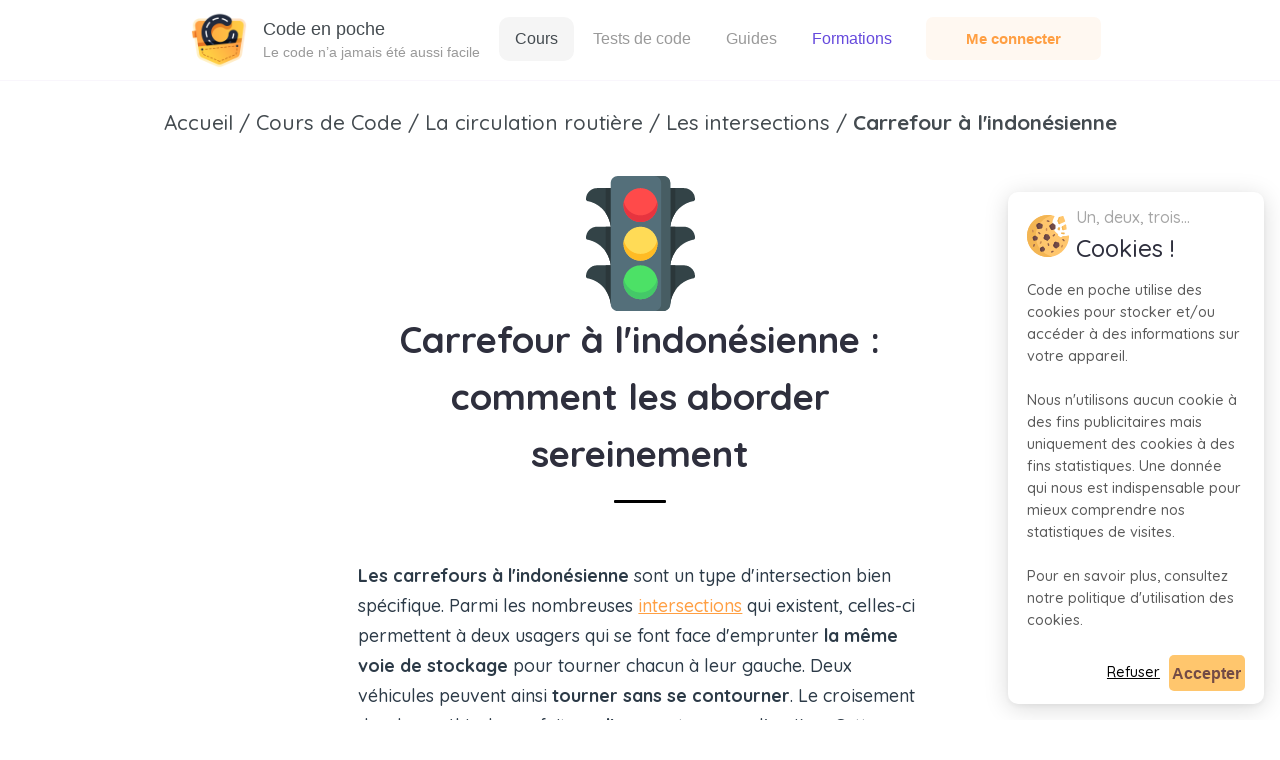

--- FILE ---
content_type: text/html
request_url: https://www.codeenpoche.fr/cours-de-code/circulation-routiere/carrefour-a-l-indonesienne/
body_size: 28733
content:
<!DOCTYPE html><html lang="fr"><head><meta charSet="utf-8"/><meta http-equiv="x-ua-compatible" content="ie=edge"/><meta name="viewport" content="width=device-width, initial-scale=1, shrink-to-fit=no"/><meta name="generator" content="Gatsby 5.14.1"/><meta name="theme-color" content="#ff9f43"/><meta data-react-helmet="true" name="description" content="Carrefour à l&#x27;indonésienne : tout ce qu&#x27;il faut savoir sur les carrefours indonésiens pour réussir l&#x27;examen du code avec Code en Poche. "/><style data-href="/styles.5f1626cc6fa2118398b8.css" data-identity="gatsby-global-css">.content div[tabindex]{display:flex;flex:1 1}body{-webkit-font-smoothing:antialiased;-moz-osx-font-smoothing:grayscale;font-family:-apple-system,BlinkMacSystemFont,Quicksand,Segoe UI,Roboto,Oxygen,Ubuntu,Cantarell,Fira Sans,Droid Sans,Helvetica Neue,sans-serif;padding:0}code{font-family:source-code-pro,Menlo,Monaco,Consolas,Courier New,monospace}.entrainement{background:#282f31;flex:1 1;min-height:100vh}.top-container{padding-bottom:3px}.button-toggle-theme{background-color:#cacaca59;border:none;border-radius:9999px;cursor:pointer;display:block;height:10rem;left:-6rem;outline:none;overflow:hidden;position:absolute;top:-6rem;width:12rem;z-index:10}.toggle-theme-images{align-items:stretch;display:flex;flex-direction:column;height:10rem;justify-content:space-between;left:calc(50% - 2em);position:absolute;text-align:center;top:.1rem;transform:rotate(-45deg);transition-duration:.5s;transition-property:transform;width:3rem}.toggle-theme-images img{background-size:3rem;height:2.5rem;transform:rotate(45deg);transform-origin:center;width:3rem}.volume-container{align-items:center;background-color:#ffffff38;border-bottom-right-radius:4px;border-top-right-radius:4px;display:flex;justify-content:center;margin-top:6rem;position:absolute;width:5%}.volume-image{cursor:pointer;padding:10% 0;width:30%}.entrainement-image-zone{display:flex;justify-content:center}.entrainement-picture-zone-visuel{height:40%;width:40%}.entrainement-image-zone-visuel{width:100%}.entrainement-image-zone-visuel,.entrainement-video-zone-visuel{border-top-left-radius:10px;border-top-right-radius:10px;margin-top:.5%;overflow:hidden}.entrainement-video-zone-visuel{height:40%;width:40%}.entrainement-video-zone-visuel video{display:flex}.progress-bar{background:#ddd;height:20px;margin:0 auto;width:40%}.filler,.progress-bar{border-bottom-left-radius:10px;border-bottom-right-radius:10px}.filler{background:repeating-linear-gradient(45deg,#efc890,#efc890 10px,#ff9f43 0,#ff9f43 20px);height:100%}.text-answer-expected{align-items:center;color:#d1e9f0;display:flex;font-family:Quicksand,Segoe UI,Tahoma,Geneva,Verdana,sans-serif;justify-content:left;margin-left:auto;margin-right:auto;margin-top:1%;-webkit-user-select:none;user-select:none;width:35%}.text-answer-expected p{font-Size:1rem;background-color:#384857;border-radius:10px;margin:0;padding:2px 15px}.question-zone-container{align-items:center;display:flex;justify-content:center;margin:1% auto 1em;text-align:left;-webkit-user-select:none;user-select:none;width:40%}.question-zone-container h4{background:#fff;border:2px solid red;border-radius:50%;-moz-border-radius:50%;-webkit-border-radius:50%;height:30px;line-height:30px;margin:0;text-align:center;width:30px}.question-zone-container h4,.question-zone-container p{font-family:Quicksand,Segoe UI,Tahoma,Geneva,Verdana,sans-serif;font-weight:600}.question-zone-container p{font-Size:1.2rem;color:#fff;margin-bottom:0;margin-left:2%;margin-right:2%;width:95%}.question-zone hr{background:linear-gradient(90deg,#2c3a47,#fff,#2c3a47);border:0;display:block;height:1px;width:50%}.proposition-rep-card{border-Radius:5px;text-Align:left;cursor:pointer;margin:.5% auto;padding:.2% 0;transition:all .5s;-webkit-user-select:none;user-select:none;width:35%}.proposition-rep-card p{font-family:Arial,Helvetica,sans-serif;font-family:Quicksand;font-size:.9rem;font-weight:600;margin:7px 15px}.sous-questions{text-Align:left;margin-Left:auto;margin-Right:auto;font-Size:1.1rem;color:#fff;font-family:Quicksand,Segoe UI,Tahoma,Geneva,Verdana,sans-serif;font-weight:600;width:35%}.title-zone{align-items:center;display:flex;padding:0}.title-zone img{height:7%;margin-right:3%;width:7%}.title-zone h5{color:#fff;font-family:Quicksand,Segoe UI,Tahoma,Geneva,Verdana,sans-serif;font-size:1.1rem;font-weight:600;margin:0}.card-explication{border-Radius:5px;box-Sizing:border-box;margin:1% auto 0;padding:1%;-webkit-user-select:none;user-select:none;width:35%}.card-explication p{color:#fff;font-family:Quicksand,Segoe UI,Tahoma,Geneva,Verdana,sans-serif;font-size:1.1rem;font-weight:600;line-height:1.5;margin:2% 0 0;text-align:left}.alert-explications-enter{opacity:0;transform:scale(.9)}.alert-explications-enter-active{opacity:1;transform:translateX(0);transition:opacity .3s,transform .3s}.alert-explications-exit,.alert-explications-exit-active{display:none}.validate-button{background:#ff9f43;border-radius:4px;border-style:none;color:#fff;cursor:pointer;font-family:Quicksand,Segoe UI,Tahoma,Geneva,Verdana,sans-serif;font-size:1.1rem;margin-bottom:2%;margin-top:1%;padding:1% 0;text-decoration:none;text-transform:uppercase;width:35%}.validate-button:hover{background:#fa912f}.continue-button{background:#4b5967;border-radius:4px;border-style:none;color:#fff;cursor:pointer;font-family:Quicksand,Segoe UI,Tahoma,Geneva,Verdana,sans-serif;font-size:1.1rem;margin-bottom:2%;margin-top:1%;padding:1% 0;text-decoration:none;text-transform:uppercase;width:35%}.continue-button:hover{background:#304d6b}button:focus{outline:0}.spin-zone{margin-top:3%}.overlay-popup{background:#000000b3;bottom:0;left:0;opacity:1;overflow:auto;position:fixed;right:0;top:0;transition:opacity .5s;z-index:9999}.popup-audio{background:#fff;border-radius:8px;box-shadow:0 4px 12px #00000040;box-sizing:border-box;margin:40px auto 0;max-width:400px;padding:30px 20px;position:relative;width:90%}.popup-audio h2{color:#333;font-family:Quicksand,Arial,sans-serif;font-size:1.2rem;margin-bottom:20px;text-align:center}.popup-audio .content-popup-audio{display:flex;gap:10px;justify-content:space-between}.button-popup-audio{border:none;border-radius:10px;color:#fff;cursor:pointer;flex:1 1;font-family:Quicksand,Segoe UI,Tahoma,Geneva,Verdana,sans-serif;font-size:1.1rem;padding:12px;text-align:center;touch-action:manipulation}.button-popup-audio-green{background-color:#00d693}.button-popup-audio-grey{background-color:#ccc}@media screen and (max-width:812px){.entrainement{padding-bottom:5%}.top-container{margin-bottom:5%}.volume-container{height:25px;margin-top:2.7rem;position:relative;width:10%}.volume-image{padding:10% 0;width:40%}.top-container{padding-top:1%}.entrainement-picture-zone-visuel{height:98%;width:98%}.entrainement-image-zone-visuel{margin-top:2%;width:100%}.entrainement-image-zone-visuel,.entrainement-video-zone-visuel{border-top-left-radius:10px;border-top-right-radius:10px;overflow:hidden}.entrainement-video-zone-visuel{height:98%;margin-top:.5%;width:98%}.progress-bar{background:#ddd;height:15px;margin:0 auto;width:98%}.filler{background:repeating-linear-gradient(45deg,#efc890,#efc890 10px,#ff9f43 0,#ff9f43 20px);height:100%}.text-answer-expected{margin-bottom:2%;margin-top:5%;width:95%}.text-answer-expected p{font-Size:.9rem;border-radius:8px;padding:2px 12px}.question-zone{padding-top:1%}.question-zone-container{margin-bottom:0;width:95%}.question-zone-container p{font-size:.9rem;margin-left:3%;width:85%}.proposition-rep-card{margin-Top:2%;width:85%}.proposition-rep-card p{font-size:.8rem}.sous-questions{font-Size:.9rem;width:85%}.title-zone img{height:14%;margin-right:5%;width:14%}.title-zone h5{font-size:.9em}.card-explication{margin-top:5%;padding:2%;width:90%}.card-explication p{font-size:.9rem}.continue-button,.validate-button{margin-top:5%;padding:3% 1%;width:90%}.popup-audio{margin:25% auto;padding:40px;width:70%}.button-popup-audio{font-size:1.1rem;padding:4% 8%;width:45%}.button-toggle-theme{height:6rem;left:-3rem;top:-3rem;width:6rem}.toggle-theme-images{height:5.5rem;left:calc(50% - 1em);top:.3rem;width:2rem}.toggle-theme-images img{background-size:2rem;height:2rem;width:2rem}}.resultats{padding-bottom:10%}.header-resultat-container{border-radius:10px;display:flex;flex-direction:column;margin:2% 20% 0;padding:3% 0;position:relative}.header-resultat-container h1{color:#2e2f3d;display:flex;font-size:2.5rem;margin:0;text-align:left}.header-resultat-container p{color:#2e2f3d;display:flex;font-size:1.5rem;margin:0;text-align:left}.resultats-buttons-container{display:flex;margin:0 2% 0 20%}.resultats-button-new-serie{border-radius:10px;border-style:none;box-shadow:0 2vh 5vw #0000002e;cursor:pointer;font-family:Open sans,Segoe UI,Tahoma,Geneva,Verdana,sans-serif;font-size:1rem;font-weight:600;margin-right:1%;padding:1%;text-align:center;text-decoration:none;transition:all .5s;width:fit-content}.resultats-button-new-serie-orange{background:#ececec;color:#2e2f3d;font-weight:600}.resultats-button-new-serie-orange:hover{background:#dfdfdf;color:#2e2f3d}.resultats-button-new-serie-purple{background:#ff9f43;color:#fff}.resultats-button-new-serie-purple:hover{background:#fcad63}.tab-result{display:flex;flex-wrap:wrap;justify-content:flex-start;justify-items:center;margin:3% auto;width:80%}.card-result{background-color:#fff;border-radius:10px;box-sizing:border-box;color:#2e2f3d;cursor:pointer;flex:0 0 auto;font-family:Quicksand,Segoe UI,Tahoma,Geneva,Verdana,sans-serif;font-size:1.2rem;font-weight:600;margin:1%;padding:0 2%;text-align:left;transform:perspective(1px) translateZ(0);transition-duration:.1s;transition-property:transform;width:30%}.card-result p{margin-top:1rem}.card-result:hover{transform:scale(1.05)}#card-result-subtitle{font-size:1.1rem;font-weight:100;line-height:1.5}.resultats-end-cta{margin:3% auto;width:50%}.resultats-statistiques-container{display:flex;flex-direction:column;margin:3% 20%}.resultats-statistiques-container h1{font-size:2.5rem;margin:0 0 3%;text-align:left}.card-resultat-statistique-container{border-radius:8px;display:flex;height:40px;margin:.5% auto;width:70%}.card-resultat-statistique-filler{border-radius:8px;display:flex;height:inherit}.card-resultat-statistique-text{font-family:Quicksand;line-height:25px;margin:0;padding:1% 3%}@media screen and (max-width:812px){.resultats{padding-bottom:20%}.header-resultat-container{margin:3% 10% 0}.header-resultat-container h1{font-size:1.8rem}.header-resultat-container p{font-size:1.3rem}.resultats-buttons-container{align-items:center;display:flex;flex-direction:column;margin:0 2%}.resultats-button-new-serie{box-shadow:none;box-sizing:border-box;font-size:.9rem;margin-right:0;margin-top:3%;padding:5% 3%;width:95%}.tab-result{justify-content:center;margin-bottom:6%;margin-top:8%;width:100%}.card-result{box-sizing:border-box;font-size:1.1rem;padding:2% 4%;width:95%}.card-result:hover{transform:none}#card-result-subtitle{font-size:1rem}.resultats-end-cta{margin:3% auto;width:95%}.resultats-statistiques-container{margin:3%}.resultats-statistiques-container h1{font-size:1.8rem;margin:0 0 6% 6%}.card-resultat-statistique-container{width:100%}}.app-header{color:#9a9a9a;display:block;position:relative;z-index:99}.app-header .navbar{background-color:#fff;box-shadow:0 1px 0 0 #8e51c70d;position:relative}.app-header .navbar,.navbar>.navbar-container{align-items:stretch;display:flex;transition-duration:172ms;will-change:min-height}.navbar>.navbar-container{min-height:5rem;width:100%}.navbar-container{margin:0 14%;position:relative}.navbar-brand{align-items:stretch;display:flex;flex-shrink:0}.navbar-logo{flex-grow:0;flex-shrink:0;line-height:1.5;padding:.5rem .75rem;position:relative}.logo-menu-link,.navbar-logo{align-items:center;color:#9a9a9a;display:flex}.logo-menu-link{cursor:pointer;line-height:1;text-decoration:none}#footer-logo-cep{margin-bottom:5%}.brand-logo{height:56px;margin-right:1rem;transition-duration:172ms;width:56px;will-change:width,height,margin-right}.logo-menu{display:block;height:56px;max-height:100%;max-width:100%;width:56px}.brand-content{font-family:Open sans,Segoe UI,Tahoma,Geneva,Verdana,sans-serif;line-height:1.2;text-align:left}.brand-title{font-size:1.1rem;font-weight:500;transition-duration:172ms;will-change:transform}.brand-title-black{color:#444b50}.brand-slogant{font-size:.9rem;font-weight:400;margin-top:.25rem;opacity:1;transition-duration:172ms;will-change:opacity,transform}.brand-slogant-grey{color:#9a9a9a}.navbar-menu-container{align-items:stretch;display:flex;flex-grow:1;flex-shrink:0}.navbar-menu{align-items:center;display:flex;justify-content:flex-end;margin-left:auto}.header-cta-box{border-radius:7px;color:#fff;cursor:pointer;display:flex;font-family:Open sans,Segoe UI,Tahoma,Geneva,Verdana,sans-serif;font-size:.95rem;font-weight:500;margin-bottom:2%;margin-left:1rem;text-decoration:none}.light-orange-background{background-color:#fff8f1;padding:10px 40px;transition:all .12s ease-out}.light-orange-background b{font-smoothing:antialiased;-webkit-font-smoothing:antialiased;color:#ff9f43}.purple-background{color:#664add}.light-orange-background:hover{transform:scale(1.05)}.purple-background:hover{color:#2b148f}#connexion-text-purple{color:#664add}#connexion-text-purple:hover{color:#2b148f}#icone-premium{height:35px;position:absolute;right:-10px;top:-10px;width:35px}.menu{-webkit-user-select:none;user-select:none}.menu ul{list-style-type:none;margin:0;padding:0;width:100%}.menu li{display:inline-flex}.menu li .nav-link{border-radius:10px;color:#9a9a9a;cursor:pointer;font-family:Open sans,Segoe UI,Tahoma,Geneva,Verdana,sans-serif;font-size:1rem;font-weight:500;line-height:1;margin-left:.1rem;margin-right:.1rem;padding:.875rem 1rem;position:relative;text-align:center;text-decoration:none;transition-duration:86ms}.menu li .nav-link:hover{color:#444b50}.active{background:#f5f5f5!important;color:#444b50!important}.drop-down-menu{display:inline-block;position:relative;-webkit-user-select:none;user-select:none}.username-box{background-color:#fff8f1;border-radius:7px;cursor:pointer;display:flex;margin-bottom:2%;margin-left:1rem;padding:10px 40px}.drop-down-menu b{color:#ff9f43;font-family:Open sans,Segoe UI,Tahoma,Geneva,Verdana,sans-serif;font-size:.95rem;text-align:center;text-decoration:none}.drop-down-menu-content{background-color:#fff;border-radius:5px;box-shadow:0 8px 16px 0 #0003;display:none;list-style-type:none;margin-left:0;margin-top:0;min-width:120%;overflow:hidden;padding:0;position:absolute;text-align:left;z-index:99}.drop-down-menu-content .nav-link-dropdown-menu{color:#3b3b3b;cursor:pointer;display:block;font-family:Open sans,Segoe UI,Tahoma,Geneva,Verdana,sans-serif;font-size:.95rem;font-weight:600;padding:10%;text-align:left;text-decoration:none}.drop-down-menu:hover .drop-down-menu-content{display:block;margin-left:1rem}.nav-link-dropdown-menu:hover{background-color:#e4e5e6}#hamburger{display:none;text-decoration:none}@media screen and (max-width:812px){.navbar>.navbar-container{display:block;min-height:5rem}.navbar-container{margin:0}.navbar-logo{line-height:1.5;padding:.3rem}.navbar-brand{padding-top:2%}.brand-logo{height:46px;margin-right:.4rem;width:46px}.brand-title{font-size:1rem}.brand-slogant{font-size:.9rem}.is-active{margin-bottom:2%;margin-top:2%;width:100%}.navbar-menu{display:flex;justify-content:flex-end;margin-left:0;width:100%}.menu li{justify-content:center;width:100%}.menu li .nav-link{border-radius:0;font-size:1rem;padding:15px 0;text-decoration:none;width:100%}.username-box{margin-left:0;margin-top:5%;padding:10px 45px}.username-box b{font-size:.9rem}.header-cta-box{border-radius:7px;font-size:1rem;margin-left:0;margin-top:1%}.drop-down-menu-content .nav-link-dropdown-menu{font-size:.9rem;padding:10% 5%}.drop-down-menu:hover .drop-down-menu-content{margin-left:0}#hamburger{align-self:center;color:#9a9a9a;cursor:pointer;display:flex;font-size:1.5rem;margin-left:auto;margin-right:1rem}.responsive{display:none}}body{display:flex;flex-direction:column}.app{flex-direction:column;text-align:center}.app,.content{display:flex;min-height:100vh}.content{flex:1 0 auto;flex-direction:column;height:100%;z-index:0}.content,footer{position:relative}footer{background-color:#2e2f3d;bottom:0;box-sizing:border-box;flex-shrink:0;left:0;padding:3% 15% 1%;right:0;width:100%}.footer-container{display:flex;flex-direction:column}.footer-horizontal-block{display:flex}.footer-block{width:33%}.text-white{color:#fff}.footer-block p{color:#fff;font-size:1.3rem;margin:0}.footer-block ul{padding:0}.footer-block li{list-style-type:none;margin:2% 0}.footer-block a:hover{color:#ff9f43}.footer-block p:after{border-bottom:2px solid #fff;content:"";display:block;height:100%;margin:3% auto;width:10%}.footer-block a{color:#fff;font-family:Quicksand,Open sans,Segoe UI,Tahoma,Geneva,Verdana,sans-serif;margin:0 auto;text-decoration:none;width:fit-content}.footer-logo img{display:block;height:56px;margin-right:1rem;max-height:100%;max-width:100%;width:56px}.obflink_info_legales{color:#fff;cursor:pointer}.obflink_info_legales:hover{color:#ff9f43}::-webkit-scrollbar{height:10px;width:15px}::-webkit-scrollbar-track{background:#f1f1f1;border-radius:10px}::-webkit-scrollbar-thumb{background:#ff9f43;border-radius:10px;cursor:pointer}::-webkit-scrollbar-thumb:hover{background:#fda756}@media screen and (max-width:812px){footer{padding:10% 3%}.footer-horizontal-block{display:flex;flex-direction:column}.footer-block{width:100%}.footer-block p{font-size:1.2rem;margin:4% 0 0}.footer-block a{font-size:.9rem}.footer-logo{margin-bottom:0}.footer-logo img{height:46px;width:46px}}.CookiesPopup-module--cookiesPopupContainer--8e786{background-color:#fff;border-radius:10px;bottom:1rem;box-shadow:0 4px 24px #00000026,0 2px 6px #0000000d;display:flex;flex-direction:column;font-family:Quicksand,Segoe UI,Tahoma,Geneva,Verdana,sans-serif;left:auto;padding:1% 1.5%;position:fixed;right:1rem;width:20%;z-index:9999}.CookiesPopup-module--cookiesPopupTopContainer--77bb1{align-items:center;display:flex;margin-bottom:10px}.CookiesPopup-module--cookiesPopupTopContainer--77bb1 img{height:42px;width:42px}.CookiesPopup-module--cookiesPopupTopTextContainer--7fe88{margin-left:3%;text-align:left}#CookiesPopup-module--cookiesPopupTopTextSubtitle--acc3b{color:#a6a6a6;font-size:1rem;margin:0}#CookiesPopup-module--cookiesPopupTopTextTitle--891c9{color:#2e2f3d;font-family:Quicksand,Segoe UI,Tahoma,Geneva,Verdana,sans-serif;font-size:1.5rem;margin:0}#CookiesPopup-module--cookiesPopupTextDescription--a513d{font-size:.9rem;margin:1% 0 0;text-align:left;white-space:pre-wrap}.CookiesPopup-module--cookiesPopupConsentementContainer--7ddf4{align-items:center;display:flex;justify-content:flex-end}.CookiesPopup-module--cookiesPopupConsentementContainer--7ddf4 a{color:#000;cursor:pointer;font-size:.9rem;margin-right:4%;text-decoration:underline}.CookiesPopup-module--cookiesPopupConsentementContainer--7ddf4:hover a{color:#000}.CookiesPopup-module--cookiesPopupConsentementContainer--7ddf4 button{background:#ffc66d;border-radius:5px;border-style:none;color:#734b46;cursor:pointer;font-family:Open sans,Segoe UI,Tahoma,Geneva,Verdana,sans-serif;font-size:1rem;font-weight:600;margin-top:1%;padding:2.5% 1%;text-align:center;text-decoration:none;transition:none;width:35%}.CookiesPopup-module--cookiesPopupConsentementContainer--7ddf4 button:hover{background:#00d693;color:#fff}@media screen and (max-width:812px){.CookiesPopup-module--cookiesPopupContainer--8e786{border-radius:0;bottom:0;display:flex;left:0;padding:3%;right:0;width:auto}#CookiesPopup-module--cookiesPopupTopTextSubtitle--acc3b{font-size:.8rem}#CookiesPopup-module--cookiesPopupTopTextTitle--891c9{font-size:1.2rem}#CookiesPopup-module--cookiesPopupTextDescription--a513d{font-size:.8rem;text-align:left}}[class*=ant-] input::-ms-clear,[class*=ant-] input::-ms-reveal,[class*=ant-]::-ms-clear,[class^=ant-] input::-ms-clear,[class^=ant-] input::-ms-reveal,[class^=ant-]::-ms-clear{display:none}body,html{height:100%;width:100%}input::-ms-clear,input::-ms-reveal{display:none}*,:after,:before{box-sizing:border-box}html{-webkit-text-size-adjust:100%;-ms-text-size-adjust:100%;-ms-overflow-style:scrollbar;-webkit-tap-highlight-color:rgba(0,0,0,0);font-family:sans-serif;line-height:1.15}body{font-feature-settings:"tnum";background-color:#fff;color:#000000a6;font-family:Quicksand;font-size:15px;font-variant:tabular-nums;line-height:1.5715;margin:0}[tabindex="-1"]:focus{outline:none!important}hr{box-sizing:initial;height:0;overflow:visible}h1,h2,h3,h4,h5,h6{color:#000000d9;font-weight:500;margin-bottom:.5em;margin-top:0}p{margin-bottom:1em;margin-top:0}abbr[data-original-title],abbr[title]{border-bottom:0;cursor:help;text-decoration:underline;-webkit-text-decoration:underline dotted;text-decoration:underline dotted}address{font-style:normal;line-height:inherit;margin-bottom:1em}input[type=number],input[type=password],input[type=text],textarea{-webkit-appearance:none}dl,ol,ul{margin-bottom:1em;margin-top:0}ol ol,ol ul,ul ol,ul ul{margin-bottom:0}dt{font-weight:500}dd{margin-bottom:.5em;margin-left:0}blockquote{margin:0 0 1em}dfn{font-style:italic}b,strong{font-weight:bolder}small{font-size:80%}sub,sup{font-size:75%;line-height:0;position:relative;vertical-align:initial}sub{bottom:-.25em}sup{top:-.5em}a{-webkit-text-decoration-skip:objects;background-color:initial;color:#ff9f43;cursor:pointer;outline:none;text-decoration:underline;transition:color .3s}a:active,a:hover{color:null}a:active,a:focus,a:hover{outline:0;text-decoration:none}a[disabled]{color:#00000040;cursor:not-allowed}code,kbd,pre,samp{font-family:SFMono-Regular,Consolas,Liberation Mono,Menlo,Courier,monospace;font-size:1em}pre{margin-bottom:1em;margin-top:0;overflow:auto}figure{margin:0 0 1em}img{border-style:none;vertical-align:middle}[role=button],a,area,button,input:not([type=range]),label,select,summary,textarea{touch-action:manipulation}table{border-collapse:collapse}caption{caption-side:bottom;color:#00000073;padding-bottom:.3em;padding-top:.75em;text-align:left}button,input,optgroup,select,textarea{color:inherit;font-family:inherit;font-size:inherit;line-height:inherit;margin:0}button,input{overflow:visible}button,select{text-transform:none}[type=reset],[type=submit],button,html [type=button]{-webkit-appearance:button}[type=button]::-moz-focus-inner,[type=reset]::-moz-focus-inner,[type=submit]::-moz-focus-inner,button::-moz-focus-inner{border-style:none;padding:0}input[type=checkbox],input[type=radio]{box-sizing:border-box;padding:0}input[type=date],input[type=datetime-local],input[type=month],input[type=time]{-webkit-appearance:listbox}textarea{overflow:auto;resize:vertical}fieldset{border:0;margin:0;min-width:0;padding:0}legend{color:inherit;display:block;font-size:1.5em;line-height:inherit;margin-bottom:.5em;max-width:100%;padding:0;white-space:normal;width:100%}progress{vertical-align:initial}[type=number]::-webkit-inner-spin-button,[type=number]::-webkit-outer-spin-button{height:auto}[type=search]{-webkit-appearance:none;outline-offset:-2px}[type=search]::-webkit-search-cancel-button,[type=search]::-webkit-search-decoration{-webkit-appearance:none}::-webkit-file-upload-button{-webkit-appearance:button;font:inherit}output{display:inline-block}summary{display:list-item}template{display:none}[hidden]{display:none!important}mark{background-color:#feffe6;padding:.2em}::selection{background:#ff9f43;color:#fff}.clearfix:after,.clearfix:before{content:"";display:table}.clearfix:after{clear:both}.anticon{-webkit-font-smoothing:antialiased;-moz-osx-font-smoothing:grayscale;align-items:center;color:inherit;display:inline-flex;font-style:normal;line-height:0;text-align:center;text-rendering:optimizelegibility;text-transform:none;vertical-align:-.125em}.anticon>*{line-height:1}.anticon svg{display:inline-block}.anticon:before{display:none}.anticon .anticon-icon{display:block}.anticon>.anticon{line-height:0;vertical-align:0}.anticon[tabindex]{cursor:pointer}.anticon-spin,.anticon-spin:before{animation:loadingCircle 1s linear infinite;display:inline-block}.ant-fade-appear,.ant-fade-enter,.ant-fade-leave{animation-duration:.2s;animation-fill-mode:both;animation-play-state:paused}.ant-fade-appear.ant-fade-appear-active,.ant-fade-enter.ant-fade-enter-active{animation-name:antFadeIn;animation-play-state:running}.ant-fade-leave.ant-fade-leave-active{animation-name:antFadeOut;animation-play-state:running;pointer-events:none}.ant-fade-appear,.ant-fade-enter{animation-timing-function:linear;opacity:0}.ant-fade-leave{animation-timing-function:linear}@keyframes antFadeIn{0%{opacity:0}to{opacity:1}}@keyframes antFadeOut{0%{opacity:1}to{opacity:0}}.ant-move-up-appear,.ant-move-up-enter,.ant-move-up-leave{animation-duration:.2s;animation-fill-mode:both;animation-play-state:paused}.ant-move-up-appear.ant-move-up-appear-active,.ant-move-up-enter.ant-move-up-enter-active{animation-name:antMoveUpIn;animation-play-state:running}.ant-move-up-leave.ant-move-up-leave-active{animation-name:antMoveUpOut;animation-play-state:running;pointer-events:none}.ant-move-up-appear,.ant-move-up-enter{animation-timing-function:cubic-bezier(.08,.82,.17,1);opacity:0}.ant-move-up-leave{animation-timing-function:cubic-bezier(.6,.04,.98,.34)}.ant-move-down-appear,.ant-move-down-enter,.ant-move-down-leave{animation-duration:.2s;animation-fill-mode:both;animation-play-state:paused}.ant-move-down-appear.ant-move-down-appear-active,.ant-move-down-enter.ant-move-down-enter-active{animation-name:antMoveDownIn;animation-play-state:running}.ant-move-down-leave.ant-move-down-leave-active{animation-name:antMoveDownOut;animation-play-state:running;pointer-events:none}.ant-move-down-appear,.ant-move-down-enter{animation-timing-function:cubic-bezier(.08,.82,.17,1);opacity:0}.ant-move-down-leave{animation-timing-function:cubic-bezier(.6,.04,.98,.34)}.ant-move-left-appear,.ant-move-left-enter,.ant-move-left-leave{animation-duration:.2s;animation-fill-mode:both;animation-play-state:paused}.ant-move-left-appear.ant-move-left-appear-active,.ant-move-left-enter.ant-move-left-enter-active{animation-name:antMoveLeftIn;animation-play-state:running}.ant-move-left-leave.ant-move-left-leave-active{animation-name:antMoveLeftOut;animation-play-state:running;pointer-events:none}.ant-move-left-appear,.ant-move-left-enter{animation-timing-function:cubic-bezier(.08,.82,.17,1);opacity:0}.ant-move-left-leave{animation-timing-function:cubic-bezier(.6,.04,.98,.34)}.ant-move-right-appear,.ant-move-right-enter,.ant-move-right-leave{animation-duration:.2s;animation-fill-mode:both;animation-play-state:paused}.ant-move-right-appear.ant-move-right-appear-active,.ant-move-right-enter.ant-move-right-enter-active{animation-name:antMoveRightIn;animation-play-state:running}.ant-move-right-leave.ant-move-right-leave-active{animation-name:antMoveRightOut;animation-play-state:running;pointer-events:none}.ant-move-right-appear,.ant-move-right-enter{animation-timing-function:cubic-bezier(.08,.82,.17,1);opacity:0}.ant-move-right-leave{animation-timing-function:cubic-bezier(.6,.04,.98,.34)}@keyframes antMoveDownIn{0%{opacity:0;transform:translateY(100%);transform-origin:0 0}to{opacity:1;transform:translateY(0);transform-origin:0 0}}@keyframes antMoveDownOut{0%{opacity:1;transform:translateY(0);transform-origin:0 0}to{opacity:0;transform:translateY(100%);transform-origin:0 0}}@keyframes antMoveLeftIn{0%{opacity:0;transform:translateX(-100%);transform-origin:0 0}to{opacity:1;transform:translateX(0);transform-origin:0 0}}@keyframes antMoveLeftOut{0%{opacity:1;transform:translateX(0);transform-origin:0 0}to{opacity:0;transform:translateX(-100%);transform-origin:0 0}}@keyframes antMoveRightIn{0%{opacity:0;transform:translateX(100%);transform-origin:0 0}to{opacity:1;transform:translateX(0);transform-origin:0 0}}@keyframes antMoveRightOut{0%{opacity:1;transform:translateX(0);transform-origin:0 0}to{opacity:0;transform:translateX(100%);transform-origin:0 0}}@keyframes antMoveUpIn{0%{opacity:0;transform:translateY(-100%);transform-origin:0 0}to{opacity:1;transform:translateY(0);transform-origin:0 0}}@keyframes antMoveUpOut{0%{opacity:1;transform:translateY(0);transform-origin:0 0}to{opacity:0;transform:translateY(-100%);transform-origin:0 0}}@keyframes loadingCircle{to{transform:rotate(1turn)}}[ant-click-animating-without-extra-node=true],[ant-click-animating=true]{position:relative}html{--antd-wave-shadow-color:#ff9f43;--scroll-bar:0}.ant-click-animating-node,[ant-click-animating-without-extra-node=true]:after{animation:fadeEffect 2s cubic-bezier(.08,.82,.17,1),waveEffect .4s cubic-bezier(.08,.82,.17,1);animation-fill-mode:forwards;border-radius:inherit;bottom:0;box-shadow:0 0 0 0 #ff9f43;box-shadow:0 0 0 0 var(--antd-wave-shadow-color);content:"";display:block;left:0;opacity:.2;pointer-events:none;position:absolute;right:0;top:0}@keyframes waveEffect{to{box-shadow:0 0 0 #ff9f43;box-shadow:0 0 0 6px var(--antd-wave-shadow-color)}}@keyframes fadeEffect{to{opacity:0}}.ant-slide-up-appear,.ant-slide-up-enter,.ant-slide-up-leave{animation-duration:.2s;animation-fill-mode:both;animation-play-state:paused}.ant-slide-up-appear.ant-slide-up-appear-active,.ant-slide-up-enter.ant-slide-up-enter-active{animation-name:antSlideUpIn;animation-play-state:running}.ant-slide-up-leave.ant-slide-up-leave-active{animation-name:antSlideUpOut;animation-play-state:running;pointer-events:none}.ant-slide-up-appear,.ant-slide-up-enter{animation-timing-function:cubic-bezier(.23,1,.32,1);opacity:0;transform:scale(0);transform-origin:0 0}.ant-slide-up-leave{animation-timing-function:cubic-bezier(.755,.05,.855,.06)}.ant-slide-down-appear,.ant-slide-down-enter,.ant-slide-down-leave{animation-duration:.2s;animation-fill-mode:both;animation-play-state:paused}.ant-slide-down-appear.ant-slide-down-appear-active,.ant-slide-down-enter.ant-slide-down-enter-active{animation-name:antSlideDownIn;animation-play-state:running}.ant-slide-down-leave.ant-slide-down-leave-active{animation-name:antSlideDownOut;animation-play-state:running;pointer-events:none}.ant-slide-down-appear,.ant-slide-down-enter{animation-timing-function:cubic-bezier(.23,1,.32,1);opacity:0;transform:scale(0);transform-origin:0 0}.ant-slide-down-leave{animation-timing-function:cubic-bezier(.755,.05,.855,.06)}.ant-slide-left-appear,.ant-slide-left-enter,.ant-slide-left-leave{animation-duration:.2s;animation-fill-mode:both;animation-play-state:paused}.ant-slide-left-appear.ant-slide-left-appear-active,.ant-slide-left-enter.ant-slide-left-enter-active{animation-name:antSlideLeftIn;animation-play-state:running}.ant-slide-left-leave.ant-slide-left-leave-active{animation-name:antSlideLeftOut;animation-play-state:running;pointer-events:none}.ant-slide-left-appear,.ant-slide-left-enter{animation-timing-function:cubic-bezier(.23,1,.32,1);opacity:0;transform:scale(0);transform-origin:0 0}.ant-slide-left-leave{animation-timing-function:cubic-bezier(.755,.05,.855,.06)}.ant-slide-right-appear,.ant-slide-right-enter,.ant-slide-right-leave{animation-duration:.2s;animation-fill-mode:both;animation-play-state:paused}.ant-slide-right-appear.ant-slide-right-appear-active,.ant-slide-right-enter.ant-slide-right-enter-active{animation-name:antSlideRightIn;animation-play-state:running}.ant-slide-right-leave.ant-slide-right-leave-active{animation-name:antSlideRightOut;animation-play-state:running;pointer-events:none}.ant-slide-right-appear,.ant-slide-right-enter{animation-timing-function:cubic-bezier(.23,1,.32,1);opacity:0;transform:scale(0);transform-origin:0 0}.ant-slide-right-leave{animation-timing-function:cubic-bezier(.755,.05,.855,.06)}@keyframes antSlideUpIn{0%{opacity:0;transform:scaleY(.8);transform-origin:0 0}to{opacity:1;transform:scaleY(1);transform-origin:0 0}}@keyframes antSlideUpOut{0%{opacity:1;transform:scaleY(1);transform-origin:0 0}to{opacity:0;transform:scaleY(.8);transform-origin:0 0}}@keyframes antSlideDownIn{0%{opacity:0;transform:scaleY(.8);transform-origin:100% 100%}to{opacity:1;transform:scaleY(1);transform-origin:100% 100%}}@keyframes antSlideDownOut{0%{opacity:1;transform:scaleY(1);transform-origin:100% 100%}to{opacity:0;transform:scaleY(.8);transform-origin:100% 100%}}@keyframes antSlideLeftIn{0%{opacity:0;transform:scaleX(.8);transform-origin:0 0}to{opacity:1;transform:scaleX(1);transform-origin:0 0}}@keyframes antSlideLeftOut{0%{opacity:1;transform:scaleX(1);transform-origin:0 0}to{opacity:0;transform:scaleX(.8);transform-origin:0 0}}@keyframes antSlideRightIn{0%{opacity:0;transform:scaleX(.8);transform-origin:100% 0}to{opacity:1;transform:scaleX(1);transform-origin:100% 0}}@keyframes antSlideRightOut{0%{opacity:1;transform:scaleX(1);transform-origin:100% 0}to{opacity:0;transform:scaleX(.8);transform-origin:100% 0}}.ant-zoom-appear,.ant-zoom-enter,.ant-zoom-leave{animation-duration:.2s;animation-fill-mode:both;animation-play-state:paused}.ant-zoom-appear.ant-zoom-appear-active,.ant-zoom-enter.ant-zoom-enter-active{animation-name:antZoomIn;animation-play-state:running}.ant-zoom-leave.ant-zoom-leave-active{animation-name:antZoomOut;animation-play-state:running;pointer-events:none}.ant-zoom-appear,.ant-zoom-enter{animation-timing-function:cubic-bezier(.08,.82,.17,1);opacity:0;transform:scale(0)}.ant-zoom-appear-prepare,.ant-zoom-enter-prepare{transform:none}.ant-zoom-leave{animation-timing-function:cubic-bezier(.78,.14,.15,.86)}.ant-zoom-big-appear,.ant-zoom-big-enter,.ant-zoom-big-leave{animation-duration:.2s;animation-fill-mode:both;animation-play-state:paused}.ant-zoom-big-appear.ant-zoom-big-appear-active,.ant-zoom-big-enter.ant-zoom-big-enter-active{animation-name:antZoomBigIn;animation-play-state:running}.ant-zoom-big-leave.ant-zoom-big-leave-active{animation-name:antZoomBigOut;animation-play-state:running;pointer-events:none}.ant-zoom-big-appear,.ant-zoom-big-enter{animation-timing-function:cubic-bezier(.08,.82,.17,1);opacity:0;transform:scale(0)}.ant-zoom-big-appear-prepare,.ant-zoom-big-enter-prepare{transform:none}.ant-zoom-big-leave{animation-timing-function:cubic-bezier(.78,.14,.15,.86)}.ant-zoom-big-fast-appear,.ant-zoom-big-fast-enter,.ant-zoom-big-fast-leave{animation-duration:.1s;animation-fill-mode:both;animation-play-state:paused}.ant-zoom-big-fast-appear.ant-zoom-big-fast-appear-active,.ant-zoom-big-fast-enter.ant-zoom-big-fast-enter-active{animation-name:antZoomBigIn;animation-play-state:running}.ant-zoom-big-fast-leave.ant-zoom-big-fast-leave-active{animation-name:antZoomBigOut;animation-play-state:running;pointer-events:none}.ant-zoom-big-fast-appear,.ant-zoom-big-fast-enter{animation-timing-function:cubic-bezier(.08,.82,.17,1);opacity:0;transform:scale(0)}.ant-zoom-big-fast-appear-prepare,.ant-zoom-big-fast-enter-prepare{transform:none}.ant-zoom-big-fast-leave{animation-timing-function:cubic-bezier(.78,.14,.15,.86)}.ant-zoom-up-appear,.ant-zoom-up-enter,.ant-zoom-up-leave{animation-duration:.2s;animation-fill-mode:both;animation-play-state:paused}.ant-zoom-up-appear.ant-zoom-up-appear-active,.ant-zoom-up-enter.ant-zoom-up-enter-active{animation-name:antZoomUpIn;animation-play-state:running}.ant-zoom-up-leave.ant-zoom-up-leave-active{animation-name:antZoomUpOut;animation-play-state:running;pointer-events:none}.ant-zoom-up-appear,.ant-zoom-up-enter{animation-timing-function:cubic-bezier(.08,.82,.17,1);opacity:0;transform:scale(0)}.ant-zoom-up-appear-prepare,.ant-zoom-up-enter-prepare{transform:none}.ant-zoom-up-leave{animation-timing-function:cubic-bezier(.78,.14,.15,.86)}.ant-zoom-down-appear,.ant-zoom-down-enter,.ant-zoom-down-leave{animation-duration:.2s;animation-fill-mode:both;animation-play-state:paused}.ant-zoom-down-appear.ant-zoom-down-appear-active,.ant-zoom-down-enter.ant-zoom-down-enter-active{animation-name:antZoomDownIn;animation-play-state:running}.ant-zoom-down-leave.ant-zoom-down-leave-active{animation-name:antZoomDownOut;animation-play-state:running;pointer-events:none}.ant-zoom-down-appear,.ant-zoom-down-enter{animation-timing-function:cubic-bezier(.08,.82,.17,1);opacity:0;transform:scale(0)}.ant-zoom-down-appear-prepare,.ant-zoom-down-enter-prepare{transform:none}.ant-zoom-down-leave{animation-timing-function:cubic-bezier(.78,.14,.15,.86)}.ant-zoom-left-appear,.ant-zoom-left-enter,.ant-zoom-left-leave{animation-duration:.2s;animation-fill-mode:both;animation-play-state:paused}.ant-zoom-left-appear.ant-zoom-left-appear-active,.ant-zoom-left-enter.ant-zoom-left-enter-active{animation-name:antZoomLeftIn;animation-play-state:running}.ant-zoom-left-leave.ant-zoom-left-leave-active{animation-name:antZoomLeftOut;animation-play-state:running;pointer-events:none}.ant-zoom-left-appear,.ant-zoom-left-enter{animation-timing-function:cubic-bezier(.08,.82,.17,1);opacity:0;transform:scale(0)}.ant-zoom-left-appear-prepare,.ant-zoom-left-enter-prepare{transform:none}.ant-zoom-left-leave{animation-timing-function:cubic-bezier(.78,.14,.15,.86)}.ant-zoom-right-appear,.ant-zoom-right-enter,.ant-zoom-right-leave{animation-duration:.2s;animation-fill-mode:both;animation-play-state:paused}.ant-zoom-right-appear.ant-zoom-right-appear-active,.ant-zoom-right-enter.ant-zoom-right-enter-active{animation-name:antZoomRightIn;animation-play-state:running}.ant-zoom-right-leave.ant-zoom-right-leave-active{animation-name:antZoomRightOut;animation-play-state:running;pointer-events:none}.ant-zoom-right-appear,.ant-zoom-right-enter{animation-timing-function:cubic-bezier(.08,.82,.17,1);opacity:0;transform:scale(0)}.ant-zoom-right-appear-prepare,.ant-zoom-right-enter-prepare{transform:none}.ant-zoom-right-leave{animation-timing-function:cubic-bezier(.78,.14,.15,.86)}@keyframes antZoomIn{0%{opacity:0;transform:scale(.2)}to{opacity:1;transform:scale(1)}}@keyframes antZoomOut{0%{transform:scale(1)}to{opacity:0;transform:scale(.2)}}@keyframes antZoomBigIn{0%{opacity:0;transform:scale(.8)}to{opacity:1;transform:scale(1)}}@keyframes antZoomBigOut{0%{transform:scale(1)}to{opacity:0;transform:scale(.8)}}@keyframes antZoomUpIn{0%{opacity:0;transform:scale(.8);transform-origin:50% 0}to{transform:scale(1);transform-origin:50% 0}}@keyframes antZoomUpOut{0%{transform:scale(1);transform-origin:50% 0}to{opacity:0;transform:scale(.8);transform-origin:50% 0}}@keyframes antZoomLeftIn{0%{opacity:0;transform:scale(.8);transform-origin:0 50%}to{transform:scale(1);transform-origin:0 50%}}@keyframes antZoomLeftOut{0%{transform:scale(1);transform-origin:0 50%}to{opacity:0;transform:scale(.8);transform-origin:0 50%}}@keyframes antZoomRightIn{0%{opacity:0;transform:scale(.8);transform-origin:100% 50%}to{transform:scale(1);transform-origin:100% 50%}}@keyframes antZoomRightOut{0%{transform:scale(1);transform-origin:100% 50%}to{opacity:0;transform:scale(.8);transform-origin:100% 50%}}@keyframes antZoomDownIn{0%{opacity:0;transform:scale(.8);transform-origin:50% 100%}to{transform:scale(1);transform-origin:50% 100%}}@keyframes antZoomDownOut{0%{transform:scale(1);transform-origin:50% 100%}to{opacity:0;transform:scale(.8);transform-origin:50% 100%}}.ant-motion-collapse-legacy{overflow:hidden}.ant-motion-collapse,.ant-motion-collapse-legacy-active{transition:height .2s cubic-bezier(.645,.045,.355,1),opacity .2s cubic-bezier(.645,.045,.355,1)!important}.ant-motion-collapse{overflow:hidden}.ant-progress{font-feature-settings:"tnum";box-sizing:border-box;color:#000000a6;display:inline-block;font-size:15px;font-variant:tabular-nums;line-height:1.5715;list-style:none;margin:0;padding:0}.ant-progress-line{font-size:15px;position:relative;width:100%}.ant-progress-steps{display:inline-block}.ant-progress-steps-outer{align-items:center;display:flex;flex-direction:row}.ant-progress-steps-item{background:#f3f3f3;flex-shrink:0;margin-right:2px;min-width:2px;transition:all .3s}.ant-progress-steps-item-active{background:#1890ff}.ant-progress-small.ant-progress-line,.ant-progress-small.ant-progress-line .ant-progress-text .anticon{font-size:12px}.ant-progress-outer{display:inline-block;margin-right:0;padding-right:0;width:100%}.ant-progress-show-info .ant-progress-outer{margin-right:calc(-2em - 8px);padding-right:calc(2em + 8px)}.ant-progress-inner{background-color:#f5f5f5;border-radius:100px;display:inline-block;overflow:hidden;position:relative;vertical-align:middle;width:100%}.ant-progress-circle-trail{stroke:#f5f5f5}.ant-progress-circle-path{animation:ant-progress-appear .3s}.ant-progress-inner:not(.ant-progress-circle-gradient) .ant-progress-circle-path{stroke:#1890ff}.ant-progress-bg,.ant-progress-success-bg{background-color:#1890ff;border-radius:100px;position:relative;transition:all .4s cubic-bezier(.08,.82,.17,1) 0s}.ant-progress-success-bg{background-color:#52c41a;left:0;position:absolute;top:0}.ant-progress-text{color:#000000a6;display:inline-block;font-size:1em;line-height:1;margin-left:8px;text-align:left;vertical-align:middle;white-space:nowrap;width:2em;word-break:normal}.ant-progress-text .anticon{font-size:15px}.ant-progress-status-active .ant-progress-bg:before{animation:ant-progress-active 2.4s cubic-bezier(.23,1,.32,1) infinite;background:#fff;border-radius:10px;bottom:0;content:"";left:0;opacity:0;position:absolute;right:0;top:0}.ant-progress-status-exception .ant-progress-bg{background-color:#f5222d}.ant-progress-status-exception .ant-progress-text{color:#f5222d}.ant-progress-status-exception .ant-progress-inner:not(.ant-progress-circle-gradient) .ant-progress-circle-path{stroke:#f5222d}.ant-progress-status-success .ant-progress-bg{background-color:#52c41a}.ant-progress-status-success .ant-progress-text{color:#52c41a}.ant-progress-status-success .ant-progress-inner:not(.ant-progress-circle-gradient) .ant-progress-circle-path{stroke:#52c41a}.ant-progress-circle .ant-progress-inner{background-color:initial;line-height:1;position:relative}.ant-progress-circle .ant-progress-text{color:#000000a6;font-size:1em;left:50%;line-height:1;margin:0;padding:0;position:absolute;text-align:center;top:50%;transform:translate(-50%,-50%);white-space:normal;width:100%}.ant-progress-circle .ant-progress-text .anticon{font-size:1.16666667em}.ant-progress-circle.ant-progress-status-exception .ant-progress-text{color:#f5222d}.ant-progress-circle.ant-progress-status-success .ant-progress-text{color:#52c41a}@keyframes ant-progress-active{0%{opacity:.1;transform:translateX(-100%) scaleX(0)}20%{opacity:.5;transform:translateX(-100%) scaleX(0)}to{opacity:0;transform:translateX(0) scaleX(1)}}.ant-progress-rtl{direction:rtl}.ant-progress-rtl.ant-progress-show-info .ant-progress-outer{margin-left:calc(-2em - 8px);margin-right:0;padding-left:calc(2em + 8px);padding-right:0}.ant-progress-rtl .ant-progress-success-bg{left:auto;right:0}.ant-progress-rtl.ant-progress-line .ant-progress-text,.ant-progress-rtl.ant-progress-steps .ant-progress-text{margin-left:0;margin-right:8px;text-align:right}.spin-container{display:flex;height:100%}.lds-roller{display:inline-block;height:80px;margin:auto;position:relative;width:80px}.lds-roller div{animation:lds-roller 1.2s cubic-bezier(.5,0,.5,1) infinite;transform-origin:40px 40px}.lds-roller div:after{background:#ff9f42;border-radius:50%;content:" ";display:block;height:7px;margin:-4px 0 0 -4px;position:absolute;width:7px}.lds-roller div:first-child{animation-delay:-36ms}.lds-roller div:first-child:after{left:63px;top:63px}.lds-roller div:nth-child(2){animation-delay:-72ms}.lds-roller div:nth-child(2):after{left:56px;top:68px}.lds-roller div:nth-child(3){animation-delay:-.108s}.lds-roller div:nth-child(3):after{left:48px;top:71px}.lds-roller div:nth-child(4){animation-delay:-.144s}.lds-roller div:nth-child(4):after{left:40px;top:72px}.lds-roller div:nth-child(5){animation-delay:-.18s}.lds-roller div:nth-child(5):after{left:32px;top:71px}.lds-roller div:nth-child(6){animation-delay:-.216s}.lds-roller div:nth-child(6):after{left:24px;top:68px}.lds-roller div:nth-child(7){animation-delay:-.252s}.lds-roller div:nth-child(7):after{left:17px;top:63px}.lds-roller div:nth-child(8){animation-delay:-.288s}.lds-roller div:nth-child(8):after{left:12px;top:56px}@keyframes lds-roller{0%{transform:rotate(0deg)}to{transform:rotate(1turn)}}.ant-carousel{font-feature-settings:"tnum";box-sizing:border-box;color:#000000a6;font-size:15px;font-variant:tabular-nums;line-height:1.5715;list-style:none;margin:0;padding:0}.ant-carousel .slick-slider{-webkit-touch-callout:none;-webkit-tap-highlight-color:transparent;box-sizing:border-box;display:block;position:relative;touch-action:pan-y}.ant-carousel .slick-list{display:block;margin:0;overflow:hidden;padding:0;position:relative}.ant-carousel .slick-list:focus{outline:none}.ant-carousel .slick-list.dragging{cursor:pointer}.ant-carousel .slick-list .slick-slide{pointer-events:none}.ant-carousel .slick-list .slick-slide input.ant-checkbox-input,.ant-carousel .slick-list .slick-slide input.ant-radio-input{visibility:hidden}.ant-carousel .slick-list .slick-slide.slick-active{pointer-events:auto}.ant-carousel .slick-list .slick-slide.slick-active input.ant-checkbox-input,.ant-carousel .slick-list .slick-slide.slick-active input.ant-radio-input{visibility:visible}.ant-carousel .slick-list .slick-slide>div>div{vertical-align:bottom}.ant-carousel .slick-slider .slick-list,.ant-carousel .slick-slider .slick-track{touch-action:pan-y;transform:translateZ(0)}.ant-carousel .slick-track{display:block;left:0;position:relative;top:0}.ant-carousel .slick-track:after,.ant-carousel .slick-track:before{content:"";display:table}.ant-carousel .slick-track:after{clear:both}.slick-loading .ant-carousel .slick-track{visibility:hidden}.ant-carousel .slick-slide{display:none;float:left;height:100%;min-height:1px}.ant-carousel .slick-slide img{display:block}.ant-carousel .slick-slide.slick-loading img{display:none}.ant-carousel .slick-slide.dragging img{pointer-events:none}.ant-carousel .slick-initialized .slick-slide{display:block}.ant-carousel .slick-loading .slick-slide{visibility:hidden}.ant-carousel .slick-vertical .slick-slide{display:block;height:auto}.ant-carousel .slick-arrow.slick-hidden{display:none}.ant-carousel .slick-next,.ant-carousel .slick-prev{background:#0000;border:0;color:#0000;cursor:pointer;display:block;font-size:0;height:20px;line-height:0;margin-top:-10px;outline:none;padding:0;position:absolute;top:50%;width:20px}.ant-carousel .slick-next:focus,.ant-carousel .slick-next:hover,.ant-carousel .slick-prev:focus,.ant-carousel .slick-prev:hover{background:#0000;color:#0000;outline:none}.ant-carousel .slick-next:focus:before,.ant-carousel .slick-next:hover:before,.ant-carousel .slick-prev:focus:before,.ant-carousel .slick-prev:hover:before{opacity:1}.ant-carousel .slick-next.slick-disabled:before,.ant-carousel .slick-prev.slick-disabled:before{opacity:.25}.ant-carousel .slick-prev{left:-25px}.ant-carousel .slick-prev:before{content:"←"}.ant-carousel .slick-next{right:-25px}.ant-carousel .slick-next:before{content:"→"}.ant-carousel .slick-dots{bottom:0;display:flex!important;justify-content:center;left:0;list-style:none;margin-bottom:0;margin-left:15%;margin-right:15%;padding-left:0;position:absolute;right:0;z-index:15}.ant-carousel .slick-dots-bottom{bottom:12px}.ant-carousel .slick-dots-top{bottom:auto;top:12px}.ant-carousel .slick-dots li{box-sizing:initial;display:inline-block;flex:0 1 auto;height:3px;margin:0 4px;padding:0;position:relative;text-align:center;text-indent:-999px;transition:all .5s;vertical-align:top;width:16px}.ant-carousel .slick-dots li button{background:#fff;border:0;border-radius:1px;color:#0000;cursor:pointer;display:block;font-size:0;height:3px;opacity:.3;outline:none;padding:0;position:relative;transition:all .5s;width:100%}.ant-carousel .slick-dots li button:focus,.ant-carousel .slick-dots li button:hover{opacity:.75}.ant-carousel .slick-dots li button:after{bottom:-4px;content:"";left:-4px;position:absolute;right:-4px;top:-4px}.ant-carousel .slick-dots li.slick-active{width:24px}.ant-carousel .slick-dots li.slick-active button{background:#fff;opacity:1}.ant-carousel .slick-dots li.slick-active:focus,.ant-carousel .slick-dots li.slick-active:hover{opacity:1}.ant-carousel-vertical .slick-dots{bottom:auto;flex-direction:column;height:auto;margin:0;top:50%;transform:translateY(-50%);width:3px}.ant-carousel-vertical .slick-dots-left{left:12px;right:auto}.ant-carousel-vertical .slick-dots-right{left:auto;right:12px}.ant-carousel-vertical .slick-dots li{height:16px;margin:4px 0;vertical-align:initial;width:3px}.ant-carousel-vertical .slick-dots li button{height:16px;width:3px}.ant-carousel-vertical .slick-dots li.slick-active,.ant-carousel-vertical .slick-dots li.slick-active button{height:24px;width:3px}.ant-carousel-rtl{direction:rtl}.ant-carousel-rtl .ant-carousel .slick-track{left:auto;right:0}.ant-carousel-rtl .ant-carousel .slick-prev{left:auto;right:-25px}.ant-carousel-rtl .ant-carousel .slick-prev:before{content:"→"}.ant-carousel-rtl .ant-carousel .slick-next{left:-25px;right:auto}.ant-carousel-rtl .ant-carousel .slick-next:before{content:"←"}.ant-carousel-rtl.ant-carousel .slick-dots{flex-direction:row-reverse}.ant-carousel-rtl.ant-carousel-vertical .slick-dots{flex-direction:column}</style><style>.gatsby-image-wrapper{position:relative;overflow:hidden}.gatsby-image-wrapper picture.object-fit-polyfill{position:static!important}.gatsby-image-wrapper img{bottom:0;height:100%;left:0;margin:0;max-width:none;padding:0;position:absolute;right:0;top:0;width:100%;object-fit:cover}.gatsby-image-wrapper [data-main-image]{opacity:0;transform:translateZ(0);transition:opacity .25s linear;will-change:opacity}.gatsby-image-wrapper-constrained{display:inline-block;vertical-align:top}</style><noscript><style>.gatsby-image-wrapper noscript [data-main-image]{opacity:1!important}.gatsby-image-wrapper [data-placeholder-image]{opacity:0!important}</style></noscript><script type="module">const e="undefined"!=typeof HTMLImageElement&&"loading"in HTMLImageElement.prototype;e&&document.body.addEventListener("load",(function(e){const t=e.target;if(void 0===t.dataset.mainImage)return;if(void 0===t.dataset.gatsbyImageSsr)return;let a=null,n=t;for(;null===a&&n;)void 0!==n.parentNode.dataset.gatsbyImageWrapper&&(a=n.parentNode),n=n.parentNode;const o=a.querySelector("[data-placeholder-image]"),r=new Image;r.src=t.currentSrc,r.decode().catch((()=>{})).then((()=>{t.style.opacity=1,o&&(o.style.opacity=0,o.style.transition="opacity 500ms linear")}))}),!0);</script><script>
    document.addEventListener("DOMContentLoaded", function(event) {
      var hash = window.decodeURI(location.hash.replace('#', ''))
      if (hash !== '') {
        var element = document.getElementById(hash)
        if (element) {
          var scrollTop = window.pageYOffset || document.documentElement.scrollTop || document.body.scrollTop
          var clientTop = document.documentElement.clientTop || document.body.clientTop || 0
          var offset = element.getBoundingClientRect().top + scrollTop - clientTop
          // Wait for the browser to finish rendering before scrolling.
          setTimeout((function() {
            window.scrollTo(0, offset - 0)
          }), 0)
        }
      }
    })
  </script><link rel="icon" href="/favicon-32x32.png?v=41c15554eabcc29b3fd1cf5e66208cea" type="image/png"/><link rel="manifest" href="/manifest.webmanifest" crossorigin="anonymous"/><link rel="apple-touch-icon" sizes="48x48" href="/icons/icon-48x48.png?v=41c15554eabcc29b3fd1cf5e66208cea"/><link rel="apple-touch-icon" sizes="72x72" href="/icons/icon-72x72.png?v=41c15554eabcc29b3fd1cf5e66208cea"/><link rel="apple-touch-icon" sizes="96x96" href="/icons/icon-96x96.png?v=41c15554eabcc29b3fd1cf5e66208cea"/><link rel="apple-touch-icon" sizes="144x144" href="/icons/icon-144x144.png?v=41c15554eabcc29b3fd1cf5e66208cea"/><link rel="apple-touch-icon" sizes="192x192" href="/icons/icon-192x192.png?v=41c15554eabcc29b3fd1cf5e66208cea"/><link rel="apple-touch-icon" sizes="256x256" href="/icons/icon-256x256.png?v=41c15554eabcc29b3fd1cf5e66208cea"/><link rel="apple-touch-icon" sizes="384x384" href="/icons/icon-384x384.png?v=41c15554eabcc29b3fd1cf5e66208cea"/><link rel="apple-touch-icon" sizes="512x512" href="/icons/icon-512x512.png?v=41c15554eabcc29b3fd1cf5e66208cea"/><style data-styled="" data-styled-version="6.1.15">.gossqr{text-align:center;position:relative;margin:7% auto;width:95%;}/*!sc*/
.gossqr .banner-code-img{width:100%;border-radius:15px;}/*!sc*/
.gossqr #banner-content{z-index:99;position:absolute;top:50%;transform:translateY(-50%);left:5%;}/*!sc*/
.gossqr #banner-content #banner-text-p{font-family:"Quicksand",'Open sans',"-apple-system","BlinkMacSystemFont";text-align:center;color:#fff;margin:0;}/*!sc*/
.gossqr #banner-content .banner-text-p-title{font-size:1.5vw;font-weight:900;}/*!sc*/
.gossqr #banner-content .banner-text-p-subtitle{font-size:1.5vw;font-weight:900;}/*!sc*/
.gossqr #banner-content .banner-button{display:block;padding:2% 4%;font-weight:900;font-size:1.2vw;width:80%;cursor:pointer;text-decoration:none;background:#FFF;font-family:'Quicksand';color:#7100c2;border-radius:8px;margin:5% auto 0 auto;border:1px solid #fff;transition:all 0.5s;}/*!sc*/
.gossqr #banner-content .banner-button:hover{color:#FFF;background:transparent;border:1px solid #fff;}/*!sc*/
@media screen and (max-width:812px){.gossqr{width:100%;}.gossqr #banner-content .banner-text-p-title{font-size:3vw;font-weight:900;}.gossqr #banner-content .banner-text-p-subtitle{font-size:3vw;font-weight:900;}.gossqr #banner-content .banner-button{font-size:2.5vw;}}/*!sc*/
data-styled.g9[id="BannerPubV1-sc-1sofned-0"]{content:"gossqr,"}/*!sc*/
.klMwXY{text-align:center;position:relative;margin:7% auto;width:95%;}/*!sc*/
.klMwXY .banner-code-img{width:100%;border-radius:15px;}/*!sc*/
.klMwXY #banner-content{z-index:99;position:absolute;top:50%;transform:translateY(-50%);left:40%;}/*!sc*/
.klMwXY #banner-content #banner-text-p{font-family:"Quicksand",'Open sans',"-apple-system","BlinkMacSystemFont";text-align:center;color:#fff;margin:0;}/*!sc*/
.klMwXY #banner-content .banner-text-p-title{font-size:1.5vw;font-weight:900;}/*!sc*/
.klMwXY #banner-content .banner-text-p-subtitle{font-size:1.5vw;font-weight:900;}/*!sc*/
.klMwXY #banner-content .banner-button{display:block;padding:2% 4%;font-weight:900;font-size:1.2vw;width:80%;cursor:pointer;text-decoration:none;background:#FFF;font-family:'Quicksand';color:#fd9f1e;border-radius:8px;margin:5% auto 0 auto;border:1px solid #fff;transition:all 0.5s;}/*!sc*/
.klMwXY #banner-content .banner-button:hover{color:#FFF;background:transparent;border:1px solid #fff;}/*!sc*/
@media screen and (max-width:812px){.klMwXY{width:100%;}.klMwXY #banner-content .banner-text-p-title{font-size:3vw;font-weight:900;}.klMwXY #banner-content .banner-text-p-subtitle{font-size:3vw;font-weight:900;}.klMwXY #banner-content .banner-button{font-size:2.5vw;}}/*!sc*/
data-styled.g10[id="BannerPubV2-sc-7shh3h-0"]{content:"klMwXY,"}/*!sc*/
.iOFpiH{font-size:1.3rem;color:#444b50;margin:2% 3% 0 3%;}/*!sc*/
.iOFpiH a{color:#444b50;text-decoration:none;}/*!sc*/
.iOFpiH a:hover{text-decoration:underline;}/*!sc*/
.iOFpiH .obflink{cursor:pointer;}/*!sc*/
.iOFpiH .obflink:hover{text-decoration:underline;}/*!sc*/
@media screen and (max-width:812px){.iOFpiH{font-size:0.9rem;}}/*!sc*/
data-styled.g14[id="Breadcrumbs-sc-ge48c7-0"]{content:"iOFpiH,"}/*!sc*/
.content{padding:0% 0% 10% 0%;}/*!sc*/
.retourner-a-mes-cours{width:20%;color:#ff9f43;font-size:1rem;border:1px solid #ff9f43;background:#f8fafb00;cursor:pointer;text-decoration:none;border-radius:4px;font-family:'Quicksand';text-align:center;display:inline-block;cursor:pointer;text-align:center;padding:1%;text-transform:uppercase;margin-right:2%;}/*!sc*/
.retourner-a-mes-cours:hover{color:#ffffff;background:#746bde;border:1px solid #746bde;}/*!sc*/
.acceder-au-qcm{width:20%;color:#fff;font-size:1rem;background:#ff9f43;cursor:pointer;text-decoration:none;border-radius:4px;font-family:'Quicksand';border-style:none;text-align:center;display:inline-block;transition:all 0.5s;cursor:pointer;text-align:center;padding:1%;text-transform:uppercase;}/*!sc*/
.acceder-au-qcm:hover{background:#746bde;}/*!sc*/
.acceder-au-qcm span{cursor:pointer;display:inline-block;position:relative;transition:0.5s;}/*!sc*/
.acceder-au-qcm span:after{font-family:Arial,Helvetica,sans-serif;content:'»';position:absolute;opacity:0;top:0;right:-20px;transition:0.5s;}/*!sc*/
.acceder-au-qcm:hover span{padding-right:25px;}/*!sc*/
.acceder-au-qcm:hover span:after{opacity:1;right:0;}/*!sc*/
.article-new{margin:0% auto;padding:1% 3% 2% 3%;width:50%;}/*!sc*/
.article-new p{color:#2C3A47;font-family:'Open sans',"-apple-system","BlinkMacSystemFont","Quicksand";text-align:left;font-size:1.115rem;line-height:1.7;margin-top:1rem;}/*!sc*/
.article-new h2{color:#ff9f43;margin-top:5%;margin-bottom:5%;text-align:left;font-size:1.8rem;font-weight:700;}/*!sc*/
.article-new h3{color:#2e2f3d;margin-top:5%;margin-bottom:5%;text-align:left;font-size:1.5rem;font-weight:700;}/*!sc*/
.article-new h4{color:#000000;margin-top:5%;margin-bottom:5%;text-align:left;font-size:1.2rem;font-weight:700;}/*!sc*/
.article-new li{color:#2C3A47;font-family:'Open sans',"-apple-system","BlinkMacSystemFont","Quicksand";text-align:left;font-size:1.1rem;line-height:1.7;}/*!sc*/
.article-title-container{display:flex;flex-direction:column;align-items:center;margin:3% 30% 1% 30%;}/*!sc*/
.article-title-container hr{width:10%;display:block;height:3px;border:0;background:#000;border-radius:5px;margin-bottom:3%;}/*!sc*/
#article-title-container-img{width:135px;height:135px;}/*!sc*/
.article-title-container h1{font-size:2.3rem;color:#2e2f3d;margin-bottom:2%;font-weight:bold;}/*!sc*/
.end-button-image{width:25px;height:25px;margin-right:2%;}/*!sc*/
.player-wrapper{position:relative;padding-top:50%;width:90%;align-self:center;margin-top:7%;}/*!sc*/
.react-player{position:absolute;top:0;left:0;}/*!sc*/
padding:0% 0% 25% 0%;/*!sc*/
@media screen and (max-width:812px){padding:0% 0% 25% 0%;.retourner-a-mes-cours{width:40%;font-size:0.7rem;min-height:35px;}.acceder-au-qcm{width:40%;font-size:0.7rem;min-height:35px;}.article-new{margin:0% auto;width:95%;}.article-new p{font-size:1rem;}.article-new h2{font-size:1.2rem;}.article-new h3{font-size:1.1rem;}.article-new h4{font-size:0.9rem;}.article-new li{font-size:1rem;}.article-title-container{margin:5% 2% 0 2%;}#article-title-container-img{width:80px;height:80px;}.article-title-container h1{font-size:1.5rem;}.article-title-container hr{display:none;}.end-button-image{width:20px;height:20px;}.player-wrapper{padding-top:50%;width:90%;margin:5% 0;}}/*!sc*/
data-styled.g15[id="sc-global-hThwDj1"]{content:"sc-global-hThwDj1,"}/*!sc*/
</style><title data-react-helmet="true">Les carrefours à l&#x27;indonésienne - Code en Poche</title><link data-react-helmet="true" rel="canonical" href="https://www.codeenpoche.fr/cours-de-code/circulation-routiere/carrefour-a-l-indonesienne/"/><script data-react-helmet="true" type="application/ld+json">{"@context":"https://schema.org/","@type":"BreadcrumbList","itemListElement":[{"@type":"ListItem","position":1,"name":"Accueil","item":"https://www.codeenpoche.fr/"},{"@type":"ListItem","position":2,"name":"Cours de Code","item":"https://www.codeenpoche.fr/cours-de-code/"},{"@type":"ListItem","position":3,"name":"La circulation routière","item":"https://www.codeenpoche.fr/cours-de-code/circulation-routiere/"},{"@type":"ListItem","position":4,"name":"Les intersections","item":"https://www.codeenpoche.fr/cours-de-code/circulation-routiere/les-intersections/"},{"@type":"ListItem","position":5,"name":"Carrefour à l'indonésienne","item":"https://www.codeenpoche.fr/cours-de-code/circulation-routiere/carrefour-a-l-indonesienne/"}]}</script><script data-react-helmet="true" type="text/javascript" src="//widget.trustpilot.com/bootstrap/v5/tp.widget.bootstrap.min.js" async=""></script><link rel="sitemap" type="application/xml" href="/sitemap-index.xml"/></head><body><div id="___gatsby"><div style="outline:none" tabindex="-1" id="gatsby-focus-wrapper"><div class="app"><div class="CookiesPopup-module--cookiesPopupContainer--8e786" style="display:none"><div class="CookiesPopup-module--cookiesPopupTopContainer--77bb1"><img src="/static/cookies-1c3386c30bf0fde95227313425eadf2a.svg" alt="cookies"/><div class="CookiesPopup-module--cookiesPopupTopTextContainer--7fe88"><p id="CookiesPopup-module--cookiesPopupTopTextSubtitle--acc3b">Un, deux, trois…</p><p id="CookiesPopup-module--cookiesPopupTopTextTitle--891c9">Cookies !</p></div></div><p id="CookiesPopup-module--cookiesPopupTextDescription--a513d">Code en poche utilise des cookies pour stocker et/ou accéder à des informations sur votre appareil.

Nous n&#x27;utilisons aucun cookie à des fins publicitaires mais uniquement des cookies à des fins statistiques. Une donnée qui nous est indispensable pour mieux comprendre nos statistiques de visites.

Pour en savoir plus, consultez notre politique d&#x27;utilisation des cookies.

</p><div class="CookiesPopup-module--cookiesPopupConsentementContainer--7ddf4"><a>Refuser</a><button>Accepter</button></div></div><header id="app-header-id" class="app-header"><nav class="navbar"><div class="navbar-container"><div class="navbar-brand" id="navbar-brand-id"><div class="navbar-logo"><a class="logo-menu-link" href="/"><div class="brand-logo"><img class="logo-menu" src="/static/code-en-poche_picto-8161cd83dbc200552f527d82cf6831d5.png" alt="Logo Code en Poche"/></div><div class="brand-content"><div class="brand-title brand-title-black">Code en poche</div><div class="brand-slogant brand-slogant-grey">Le code n’a jamais été aussi facile</div></div></a></div><a id="hamburger">☰</a></div><div class="navbar-menu-container"><div class="navbar-menu"><div class="menu responsive" id="menu-middle"><ul><li><a class="nav-link active" href="/cours-de-code/">Cours</a></li><li><a class="nav-link" href="/tests-code-de-la-route/">Tests de code</a></li><li><a class="nav-link" href="/articles/">Guides</a></li><li><span data-o="L2RldmVuaXItcHJlbWl1bS8=" class="nav-link obflink_menu" id="connexion-text-purple" activeClassName="active">Formations</span></li><li><a href="https://formations.codeenpoche.fr/login" class="header-cta-box light-orange-background"><b>Me connecter</b></a></li></ul></div></div></div></div></nav></header><main class="content"><article><div class="Breadcrumbs-sc-ge48c7-0 iOFpiH"><span class="obflink" data-o="aHR0cHM6Ly93d3cuY29kZWVucG9jaGUuZnIv" id="span-obs">Accueil</span> / <span class="obflink" data-o="aHR0cHM6Ly93d3cuY29kZWVucG9jaGUuZnIvY291cnMtZGUtY29kZS8=" id="span-obs">Cours de Code</span> / <span class="obflink" data-o="aHR0cHM6Ly93d3cuY29kZWVucG9jaGUuZnIvY291cnMtZGUtY29kZS9jaXJjdWxhdGlvbi1yb3V0aWVyZS8=" id="span-obs">La circulation routière</span> / <span class="obflink" data-o="aHR0cHM6Ly93d3cuY29kZWVucG9jaGUuZnIvY291cnMtZGUtY29kZS9jaXJjdWxhdGlvbi1yb3V0aWVyZS9sZXMtaW50ZXJzZWN0aW9ucy8=" id="span-obs">Les intersections</span> / <b>Carrefour à l&#x27;indonésienne</b></div><div class="article-title-container"><img id="article-title-container-img" src="/static/b768df150f58cf016942a7a9a4ea9eed/ic_traffic_lights.svg" alt=""/><h1>Carrefour à l&#x27;indonésienne : comment les aborder sereinement</h1><hr/></div><div class="article-new"><p><strong>Les carrefours à l&#x27;indonésienne</strong> sont un type d&#x27;intersection bien spécifique. Parmi les nombreuses <a href="/cours-de-code/circulation-routiere/les-intersections/">intersections</a> qui existent, celles-ci permettent à deux usagers qui se font face d&#x27;emprunter <strong>la même voie de stockage</strong> pour tourner chacun à leur gauche. Deux véhicules peuvent ainsi <strong>tourner sans se contourner</strong>. Le croisement des deux véhicules se fait <strong>par l&#x27;avant</strong> et non par l&#x27;arrière. Cette configuration un peu particulière peut s&#x27;avérer dangereuse dans certaines situations notamment à cause <strong>d&#x27;un manque de visibilité</strong>.</p>
<p>Sommaire :</p>
<ul><li><a href="/cours-de-code/circulation-routiere/carrefour-a-l-indonesienne/#comment-se-croiser-à-un-carrefour-">Comment se croiser à un carrefour ?</a></li><li><a href="/cours-de-code/circulation-routiere/carrefour-a-l-indonesienne/#quest-ce-quun-croisement-à-lindonésienne-">Qu&#x27;est-ce qu&#x27;un croisement à l&#x27;indonésienne ?</a></li><li><a href="/cours-de-code/circulation-routiere/carrefour-a-l-indonesienne/#comment-aborder-un-carrefour-à-lindonésienne-">Comment aborder un carrefour à l&#x27;indonésienne ?</a></li><li><a href="/cours-de-code/circulation-routiere/carrefour-a-l-indonesienne/#les-dangers-du-carrefour-à-lindonésienne">Les dangers du carrefour à l&#x27;indonésienne</a></li><li><a href="/cours-de-code/circulation-routiere/carrefour-a-l-indonesienne/#pourquoi-le-nom-croisement-à-lindonésienne-">Pourquoi le nom croisement à l&#x27;indonésienne ?</a></li></ul>
<h2 id="comment-se-croiser-à-un-carrefour-">Comment se croiser à un carrefour ?</h2>
<p>Les carrefours sont des intersections permettant aux usagers de <strong>changer de direction</strong>. Il existe plusieurs types d&#x27;intersection et donc de nombreuses façons de se croiser pour les usagers.</p>
<p>Les intersections les plus répandues sont les suivantes :</p>
<ul>
<li>Les intersections en croix</li>
<li>Les intersections en T</li>
<li>Les intersections en Y</li>
<li>Les intersections de type rond-point</li>
</ul>
<div data-gatsby-image-wrapper="" style="border-radius:10px;overflow:hidden;padding:4%;margin-top:2%;margin-left:auto;margin-right:auto" class="gatsby-image-wrapper gatsby-image-wrapper-constrained"><div style="max-width:1919px;display:block"><img alt="" role="presentation" aria-hidden="true" src="data:image/svg+xml;charset=utf-8,%3Csvg%20height=&#x27;525&#x27;%20width=&#x27;1919&#x27;%20xmlns=&#x27;http://www.w3.org/2000/svg&#x27;%20version=&#x27;1.1&#x27;%3E%3C/svg%3E" style="max-width:100%;display:block;position:static"/></div><img aria-hidden="true" data-placeholder-image="" style="opacity:1;transition:opacity 500ms linear" decoding="async" src="[data-uri]" alt=""/><picture><source type="image/webp" data-srcset="/static/d5cab5cf53b07e6aad1937227f5f14f4/97fb9/Types_intersections_carrefour.webp 480w,/static/d5cab5cf53b07e6aad1937227f5f14f4/63623/Types_intersections_carrefour.webp 960w,/static/d5cab5cf53b07e6aad1937227f5f14f4/0d5de/Types_intersections_carrefour.webp 1919w" sizes="(min-width: 1919px) 1919px, 100vw"/><img data-gatsby-image-ssr="" quality="100" data-main-image="" style="opacity:0" sizes="(min-width: 1919px) 1919px, 100vw" decoding="async" loading="lazy" data-src="/static/d5cab5cf53b07e6aad1937227f5f14f4/b7639/Types_intersections_carrefour.jpg" data-srcset="/static/d5cab5cf53b07e6aad1937227f5f14f4/48540/Types_intersections_carrefour.jpg 480w,/static/d5cab5cf53b07e6aad1937227f5f14f4/ef2e7/Types_intersections_carrefour.jpg 960w,/static/d5cab5cf53b07e6aad1937227f5f14f4/b7639/Types_intersections_carrefour.jpg 1919w" alt="Les différents types d’intersection"/></picture><noscript><picture><source type="image/webp" srcSet="/static/d5cab5cf53b07e6aad1937227f5f14f4/97fb9/Types_intersections_carrefour.webp 480w,/static/d5cab5cf53b07e6aad1937227f5f14f4/63623/Types_intersections_carrefour.webp 960w,/static/d5cab5cf53b07e6aad1937227f5f14f4/0d5de/Types_intersections_carrefour.webp 1919w" sizes="(min-width: 1919px) 1919px, 100vw"/><img data-gatsby-image-ssr="" quality="100" data-main-image="" style="opacity:0" sizes="(min-width: 1919px) 1919px, 100vw" decoding="async" loading="lazy" src="/static/d5cab5cf53b07e6aad1937227f5f14f4/b7639/Types_intersections_carrefour.jpg" srcSet="/static/d5cab5cf53b07e6aad1937227f5f14f4/48540/Types_intersections_carrefour.jpg 480w,/static/d5cab5cf53b07e6aad1937227f5f14f4/ef2e7/Types_intersections_carrefour.jpg 960w,/static/d5cab5cf53b07e6aad1937227f5f14f4/b7639/Types_intersections_carrefour.jpg 1919w" alt="Les différents types d’intersection"/></picture></noscript><script type="module">const t="undefined"!=typeof HTMLImageElement&&"loading"in HTMLImageElement.prototype;if(t){const t=document.querySelectorAll("img[data-main-image]");for(let e of t){e.dataset.src&&(e.setAttribute("src",e.dataset.src),e.removeAttribute("data-src")),e.dataset.srcset&&(e.setAttribute("srcset",e.dataset.srcset),e.removeAttribute("data-srcset"));const t=e.parentNode.querySelectorAll("source[data-srcset]");for(let e of t)e.setAttribute("srcset",e.dataset.srcset),e.removeAttribute("data-srcset");e.complete&&(e.style.opacity=1,e.parentNode.parentNode.querySelector("[data-placeholder-image]").style.opacity=0)}}</script></div>
<h3 id="intersections-avec-signalisation">Intersections avec signalisation</h3>
<p><strong>Les règles de priorité</strong> pour aborder une intersection, qu&#x27;il s&#x27;agisse d&#x27;une <a href="/cours-de-code/circulation-routiere/intersection-complexe/">intersection complexe</a> ou non, sont généralement indiquées grâce à la signalisation verticale et la signalisation horizontale (lignes au sol, feux tricolores, panneaux stop...).</p>
<p>Pour se croiser à un carrefour, il suffit de respecter la signalisation indiquée.</p>
<p>Dans le cas d&#x27;un carrefour à l&#x27;indonésienne, il existe une signalisation spécifique au niveau du marquage au sol et de la voie de stockage. Par contre, il n&#x27;existe pas de panneau annonçant ce type de carrefour.</p>
<h3 id="intersection-sans-signalisation">Intersection sans signalisation</h3>
<p>En cas d&#x27;absence de signalisation et de feux tricolores, la règle de la priorité à droite s&#x27;applique. C&#x27;est le cas pour les ronds-points. Lorsqu&#x27;un conducteur arrive sur un rond-point, aucune signalisation n&#x27;est présente, et donc la règle de <strong>la priorité à droite</strong> s&#x27;applique.</p>
<p>Attention cependant à ne pas confondre rond-point et <a href="/cours-de-code/circulation-routiere/carrefour-a-sens-giratoire/">carrefour à sens giratoire</a>. Dans le second cas, le Code de la route prévoit des règles de circulation et de priorités particulières.</p>
<p>Lors d&#x27;un croisement, <strong>un véhicule qui coupe la route d&#x27;un autre véhicule n&#x27;est pas prioritaire</strong>, sauf indications contraires.</p>
<div class="BannerPubV2-sc-7shh3h-0 klMwXY"><div data-gatsby-image-wrapper="" class="gatsby-image-wrapper gatsby-image-wrapper-constrained banner-code-img"><div style="max-width:1500px;display:block"><img alt="" role="presentation" aria-hidden="true" src="data:image/svg+xml;charset=utf-8,%3Csvg%20height=&#x27;488&#x27;%20width=&#x27;1500&#x27;%20xmlns=&#x27;http://www.w3.org/2000/svg&#x27;%20version=&#x27;1.1&#x27;%3E%3C/svg%3E" style="max-width:100%;display:block;position:static"/></div><div aria-hidden="true" data-placeholder-image="" style="opacity:1;transition:opacity 500ms linear"></div><picture><source type="image/webp" data-srcset="/static/31a33141abaa05272dd34259b65df390/1e2a0/banner_code_v2.webp 375w,/static/31a33141abaa05272dd34259b65df390/ccc80/banner_code_v2.webp 750w,/static/31a33141abaa05272dd34259b65df390/fbf93/banner_code_v2.webp 1500w" sizes="(min-width: 1500px) 1500px, 100vw"/><img data-gatsby-image-ssr="" data-main-image="" style="opacity:0" sizes="(min-width: 1500px) 1500px, 100vw" decoding="async" loading="lazy" data-src="/static/31a33141abaa05272dd34259b65df390/fda57/banner_code_v2.jpg" data-srcset="/static/31a33141abaa05272dd34259b65df390/d942f/banner_code_v2.jpg 375w,/static/31a33141abaa05272dd34259b65df390/daf9b/banner_code_v2.jpg 750w,/static/31a33141abaa05272dd34259b65df390/fda57/banner_code_v2.jpg 1500w" alt=""/></picture><noscript><picture><source type="image/webp" srcSet="/static/31a33141abaa05272dd34259b65df390/1e2a0/banner_code_v2.webp 375w,/static/31a33141abaa05272dd34259b65df390/ccc80/banner_code_v2.webp 750w,/static/31a33141abaa05272dd34259b65df390/fbf93/banner_code_v2.webp 1500w" sizes="(min-width: 1500px) 1500px, 100vw"/><img data-gatsby-image-ssr="" data-main-image="" style="opacity:0" sizes="(min-width: 1500px) 1500px, 100vw" decoding="async" loading="lazy" src="/static/31a33141abaa05272dd34259b65df390/fda57/banner_code_v2.jpg" srcSet="/static/31a33141abaa05272dd34259b65df390/d942f/banner_code_v2.jpg 375w,/static/31a33141abaa05272dd34259b65df390/daf9b/banner_code_v2.jpg 750w,/static/31a33141abaa05272dd34259b65df390/fda57/banner_code_v2.jpg 1500w" alt=""/></picture></noscript><script type="module">const t="undefined"!=typeof HTMLImageElement&&"loading"in HTMLImageElement.prototype;if(t){const t=document.querySelectorAll("img[data-main-image]");for(let e of t){e.dataset.src&&(e.setAttribute("src",e.dataset.src),e.removeAttribute("data-src")),e.dataset.srcset&&(e.setAttribute("srcset",e.dataset.srcset),e.removeAttribute("data-srcset"));const t=e.parentNode.querySelectorAll("source[data-srcset]");for(let e of t)e.setAttribute("srcset",e.dataset.srcset),e.removeAttribute("data-srcset");e.complete&&(e.style.opacity=1,e.parentNode.parentNode.querySelector("[data-placeholder-image]").style.opacity=0)}}</script></div><div id="banner-content"><p id="banner-text-p" class="banner-text-p-title">Réalisez une série de Code</p><p id="banner-text-p" class="banner-text-p-subtitle">dès maintenant</p><a class="banner-button" href="/tests-code-de-la-route/">Faire un test de Code gratuit</a></div></div>
<h2 id="quest-ce-quun-croisement-à-lindonésienne-">Qu&#x27;est-ce qu&#x27;un croisement à l&#x27;indonésienne ?</h2>
<p>Un croisement à l&#x27;indonésienne se produit uniquement dans des carrefours de type à l&#x27;indonésienne.</p>
<p>Celui-ci se produit lorsque <strong>deux véhicules qui se font face</strong>, souhaitent tourner <strong>chacun à leur gauche</strong> dans un même carrefour.</p>
<p>Dans ce cas, les deux conducteurs vont utiliser la même voie de stockage pour tourner à gauche, <strong>mais sans se contourner</strong>. De cette façon, contrairement à un changement de direction classique, le croisement se fait <strong>par l&#x27;avant</strong> et non par l&#x27;arrière.</p>
<p>L&#x27;exemple ci-dessous montre qu&#x27;avec un croisement à l&#x27;indonésienne, les voitures ne se contournent pas.</p>
<div data-gatsby-image-wrapper="" style="margin:auto;border-radius:8px;overflow:hidden;margin-top:5%" class="gatsby-image-wrapper gatsby-image-wrapper-constrained"><div style="max-width:1617px;display:block"><img alt="" role="presentation" aria-hidden="true" src="data:image/svg+xml;charset=utf-8,%3Csvg%20height=&#x27;1079&#x27;%20width=&#x27;1617&#x27;%20xmlns=&#x27;http://www.w3.org/2000/svg&#x27;%20version=&#x27;1.1&#x27;%3E%3C/svg%3E" style="max-width:100%;display:block;position:static"/></div><img aria-hidden="true" data-placeholder-image="" style="opacity:1;transition:opacity 500ms linear" decoding="async" src="[data-uri]" alt=""/><picture><source type="image/webp" data-srcset="/static/fcf96d0a7206580be9942d6c21174d3f/1600d/carrefour_a_l_indonesienne.webp 404w,/static/fcf96d0a7206580be9942d6c21174d3f/c167d/carrefour_a_l_indonesienne.webp 809w,/static/fcf96d0a7206580be9942d6c21174d3f/b0a73/carrefour_a_l_indonesienne.webp 1617w" sizes="(min-width: 1617px) 1617px, 100vw"/><img data-gatsby-image-ssr="" quality="100" data-main-image="" style="opacity:0" sizes="(min-width: 1617px) 1617px, 100vw" decoding="async" loading="lazy" data-src="/static/fcf96d0a7206580be9942d6c21174d3f/d9178/carrefour_a_l_indonesienne.jpg" data-srcset="/static/fcf96d0a7206580be9942d6c21174d3f/f5fbc/carrefour_a_l_indonesienne.jpg 404w,/static/fcf96d0a7206580be9942d6c21174d3f/46a6d/carrefour_a_l_indonesienne.jpg 809w,/static/fcf96d0a7206580be9942d6c21174d3f/d9178/carrefour_a_l_indonesienne.jpg 1617w" alt="Croisement à l’indonésienne"/></picture><noscript><picture><source type="image/webp" srcSet="/static/fcf96d0a7206580be9942d6c21174d3f/1600d/carrefour_a_l_indonesienne.webp 404w,/static/fcf96d0a7206580be9942d6c21174d3f/c167d/carrefour_a_l_indonesienne.webp 809w,/static/fcf96d0a7206580be9942d6c21174d3f/b0a73/carrefour_a_l_indonesienne.webp 1617w" sizes="(min-width: 1617px) 1617px, 100vw"/><img data-gatsby-image-ssr="" quality="100" data-main-image="" style="opacity:0" sizes="(min-width: 1617px) 1617px, 100vw" decoding="async" loading="lazy" src="/static/fcf96d0a7206580be9942d6c21174d3f/d9178/carrefour_a_l_indonesienne.jpg" srcSet="/static/fcf96d0a7206580be9942d6c21174d3f/f5fbc/carrefour_a_l_indonesienne.jpg 404w,/static/fcf96d0a7206580be9942d6c21174d3f/46a6d/carrefour_a_l_indonesienne.jpg 809w,/static/fcf96d0a7206580be9942d6c21174d3f/d9178/carrefour_a_l_indonesienne.jpg 1617w" alt="Croisement à l’indonésienne"/></picture></noscript><script type="module">const t="undefined"!=typeof HTMLImageElement&&"loading"in HTMLImageElement.prototype;if(t){const t=document.querySelectorAll("img[data-main-image]");for(let e of t){e.dataset.src&&(e.setAttribute("src",e.dataset.src),e.removeAttribute("data-src")),e.dataset.srcset&&(e.setAttribute("srcset",e.dataset.srcset),e.removeAttribute("data-srcset"));const t=e.parentNode.querySelectorAll("source[data-srcset]");for(let e of t)e.setAttribute("srcset",e.dataset.srcset),e.removeAttribute("data-srcset");e.complete&&(e.style.opacity=1,e.parentNode.parentNode.querySelector("[data-placeholder-image]").style.opacity=0)}}</script></div>
<h2 id="comment-aborder-un-carrefour-à-lindonésienne-">Comment aborder un carrefour à l&#x27;indonésienne ?</h2>
<p>Étant donné que les routes se coupent, l&#x27;intersection constitue un lieu dangereux. Pour pouvoir <strong>aborder sereinement un carrefour à l&#x27;indonésienne</strong>, il faut tout d&#x27;abord pouvoir le reconnaître.</p>
<p>Pour se faire, le conducteur doit être capable de <strong>repérer l&#x27;intersection suffisamment tôt</strong>. Une fois l&#x27;intersection repérée, un ralentissement du véhicule est nécessaire pour laisser au conducteur le temps de comprendre <strong>l&#x27;ordre de passage</strong> et d&#x27;analyser le comportement des autres usagers dans le trafic.</p>
<h3 id="comment-reconnaître-un-carrefour-à-lindonésienne-">Comment reconnaître un carrefour à l&#x27;indonésienne ?</h3>
<p>Analysez la signalisation routière et en particulier le marquage au sol. Un carrefour à l&#x27;indonésienne possède <strong>une seule voie de stockage pour deux sens de circulation</strong>.</p>
<p>Si vous constatez que la voie de stockage pour tourner à gauche est partagée avec les véhicules venant d&#x27;en face, vous êtes sur un carrefour à l&#x27;indonésienne.</p>
<p>Contrairement au carrefour à sens giratoire, il n&#x27;existe aucun panneau pour annoncer ce type de carrefour.</p>
<h3 id="les-règles-de-circulation">Les règles de circulation</h3>
<p>Une fois le carrefour identifié, l&#x27;usager souhaitant tourner à gauche doit allumer son clignotant gauche et se positionner dans la voie de stockage prévue à cet effet.</p>
<p>Il n&#x27;existe <strong>aucune règle de priorité entre les véhicules qui se font face</strong> dans la voie de stockage. En effet, ces deux véhicules ne doivent pas se contourner, mais simplement se croiser par devant.</p>
<div class="BannerPubV1-sc-1sofned-0 gossqr"><div data-gatsby-image-wrapper="" class="gatsby-image-wrapper gatsby-image-wrapper-constrained banner-code-img"><div style="max-width:1500px;display:block"><img alt="" role="presentation" aria-hidden="true" src="data:image/svg+xml;charset=utf-8,%3Csvg%20height=&#x27;488&#x27;%20width=&#x27;1500&#x27;%20xmlns=&#x27;http://www.w3.org/2000/svg&#x27;%20version=&#x27;1.1&#x27;%3E%3C/svg%3E" style="max-width:100%;display:block;position:static"/></div><div aria-hidden="true" data-placeholder-image="" style="opacity:1;transition:opacity 500ms linear"></div><picture><source type="image/webp" data-srcset="/static/fd17a104b0ec5028dd6892b3ad14e69c/1e2a0/banner_code_v1.webp 375w,/static/fd17a104b0ec5028dd6892b3ad14e69c/ccc80/banner_code_v1.webp 750w,/static/fd17a104b0ec5028dd6892b3ad14e69c/fbf93/banner_code_v1.webp 1500w" sizes="(min-width: 1500px) 1500px, 100vw"/><img data-gatsby-image-ssr="" data-main-image="" style="opacity:0" sizes="(min-width: 1500px) 1500px, 100vw" decoding="async" loading="lazy" data-src="/static/fd17a104b0ec5028dd6892b3ad14e69c/fda57/banner_code_v1.jpg" data-srcset="/static/fd17a104b0ec5028dd6892b3ad14e69c/d942f/banner_code_v1.jpg 375w,/static/fd17a104b0ec5028dd6892b3ad14e69c/daf9b/banner_code_v1.jpg 750w,/static/fd17a104b0ec5028dd6892b3ad14e69c/fda57/banner_code_v1.jpg 1500w" alt=""/></picture><noscript><picture><source type="image/webp" srcSet="/static/fd17a104b0ec5028dd6892b3ad14e69c/1e2a0/banner_code_v1.webp 375w,/static/fd17a104b0ec5028dd6892b3ad14e69c/ccc80/banner_code_v1.webp 750w,/static/fd17a104b0ec5028dd6892b3ad14e69c/fbf93/banner_code_v1.webp 1500w" sizes="(min-width: 1500px) 1500px, 100vw"/><img data-gatsby-image-ssr="" data-main-image="" style="opacity:0" sizes="(min-width: 1500px) 1500px, 100vw" decoding="async" loading="lazy" src="/static/fd17a104b0ec5028dd6892b3ad14e69c/fda57/banner_code_v1.jpg" srcSet="/static/fd17a104b0ec5028dd6892b3ad14e69c/d942f/banner_code_v1.jpg 375w,/static/fd17a104b0ec5028dd6892b3ad14e69c/daf9b/banner_code_v1.jpg 750w,/static/fd17a104b0ec5028dd6892b3ad14e69c/fda57/banner_code_v1.jpg 1500w" alt=""/></picture></noscript><script type="module">const t="undefined"!=typeof HTMLImageElement&&"loading"in HTMLImageElement.prototype;if(t){const t=document.querySelectorAll("img[data-main-image]");for(let e of t){e.dataset.src&&(e.setAttribute("src",e.dataset.src),e.removeAttribute("data-src")),e.dataset.srcset&&(e.setAttribute("srcset",e.dataset.srcset),e.removeAttribute("data-srcset"));const t=e.parentNode.querySelectorAll("source[data-srcset]");for(let e of t)e.setAttribute("srcset",e.dataset.srcset),e.removeAttribute("data-srcset");e.complete&&(e.style.opacity=1,e.parentNode.parentNode.querySelector("[data-placeholder-image]").style.opacity=0)}}</script></div><div id="banner-content"><p id="banner-text-p" class="banner-text-p-title">Obtenez le Code de la route</p><p id="banner-text-p" class="banner-text-p-subtitle">sans attendre</p><a class="banner-button" href="/devenir-premium/">J&#x27;obtiens mon code</a></div></div>
<h2 id="les-dangers-du-carrefour-à-lindonésienne">Les dangers du carrefour à l&#x27;indonésienne</h2>
<p>Ce type de carrefour permet un croisement par l&#x27;avant, permettant ainsi de fluidifier la circulation routière. Cependant, ce type de croisement peut <strong>s&#x27;avérer dangereux notamment à cause du manque de visibilité</strong>.</p>
<p>Tout d&#x27;abord, en arrivant sur la voie de stockage partagée, l&#x27;usager doit faire attention au <strong>risque de collision frontale avec l&#x27;autre véhicule</strong>. Chaque conducteur doit rester attentif aux intentions et au comportement de l&#x27;autre pour éviter tout risque d&#x27;accident.</p>
<p>Ensuite, le risque le plus important en termes de sécurité dans un carrefour à l&#x27;indonésienne vient de <strong>la mauvaise visibilité pour le conducteur</strong>. Si une voiture est présente en face sur la voie de stockage, celle-ci <strong>masque la visibilité du conducteur</strong>. Ainsi, les voitures circulant sur l&#x27;axe principal sont beaucoup moins visibles.</p>
<p>Il y a donc <strong>un risque de collision latéral</strong> avec les véhicules circulant sur l&#x27;axe principal. Nous avons évoqué le fait qu&#x27;il n&#x27;existe pas de règles de priorité spécifiques entre les véhicules présents sur la voie de stockage. Cependant, il est primordial pour la sécurité de tous, de se rappeler que <strong>le véhicule souhaitant tourner à gauche n&#x27;est pas prioritaire sur les véhicules circulant sur l&#x27;axe principal</strong>.</p>
<p>C&#x27;est le conducteur qui coupe la route des autres véhicules qui doit <strong>céder le passage</strong>.</p>
<p>Avant de tourner à gauche, le conducteur doit donc s&#x27;assurer <strong>qu&#x27;aucun véhicule n&#x27;arrive en face</strong>. Cette vérification est très importante pour éviter toute collision qui pourrait être mortelle.</p>
<p>Dans l&#x27;exemple ci-dessous, la voiture bleue masque la visibilité de la voiture jaune. Si la voiture jaune se met en mouvement immédiatement, celle-ci risque de percuter la voiture rouge.</p>
<div data-gatsby-image-wrapper="" style="margin:auto;border-radius:8px;overflow:hidden;margin-top:5%" class="gatsby-image-wrapper gatsby-image-wrapper-constrained"><div style="max-width:1617px;display:block"><img alt="" role="presentation" aria-hidden="true" src="data:image/svg+xml;charset=utf-8,%3Csvg%20height=&#x27;1079&#x27;%20width=&#x27;1617&#x27;%20xmlns=&#x27;http://www.w3.org/2000/svg&#x27;%20version=&#x27;1.1&#x27;%3E%3C/svg%3E" style="max-width:100%;display:block;position:static"/></div><img aria-hidden="true" data-placeholder-image="" style="opacity:1;transition:opacity 500ms linear" decoding="async" src="[data-uri]" alt=""/><picture><source type="image/webp" data-srcset="/static/9860d21644b06f5159fdcee36425ea4c/1600d/carrefour_indonesienne_danger.webp 404w,/static/9860d21644b06f5159fdcee36425ea4c/c167d/carrefour_indonesienne_danger.webp 809w,/static/9860d21644b06f5159fdcee36425ea4c/b0a73/carrefour_indonesienne_danger.webp 1617w" sizes="(min-width: 1617px) 1617px, 100vw"/><img data-gatsby-image-ssr="" quality="100" data-main-image="" style="opacity:0" sizes="(min-width: 1617px) 1617px, 100vw" decoding="async" loading="lazy" data-src="/static/9860d21644b06f5159fdcee36425ea4c/d9178/carrefour_indonesienne_danger.jpg" data-srcset="/static/9860d21644b06f5159fdcee36425ea4c/f5fbc/carrefour_indonesienne_danger.jpg 404w,/static/9860d21644b06f5159fdcee36425ea4c/46a6d/carrefour_indonesienne_danger.jpg 809w,/static/9860d21644b06f5159fdcee36425ea4c/d9178/carrefour_indonesienne_danger.jpg 1617w" alt="Danger du croisement à l’indonésienne"/></picture><noscript><picture><source type="image/webp" srcSet="/static/9860d21644b06f5159fdcee36425ea4c/1600d/carrefour_indonesienne_danger.webp 404w,/static/9860d21644b06f5159fdcee36425ea4c/c167d/carrefour_indonesienne_danger.webp 809w,/static/9860d21644b06f5159fdcee36425ea4c/b0a73/carrefour_indonesienne_danger.webp 1617w" sizes="(min-width: 1617px) 1617px, 100vw"/><img data-gatsby-image-ssr="" quality="100" data-main-image="" style="opacity:0" sizes="(min-width: 1617px) 1617px, 100vw" decoding="async" loading="lazy" src="/static/9860d21644b06f5159fdcee36425ea4c/d9178/carrefour_indonesienne_danger.jpg" srcSet="/static/9860d21644b06f5159fdcee36425ea4c/f5fbc/carrefour_indonesienne_danger.jpg 404w,/static/9860d21644b06f5159fdcee36425ea4c/46a6d/carrefour_indonesienne_danger.jpg 809w,/static/9860d21644b06f5159fdcee36425ea4c/d9178/carrefour_indonesienne_danger.jpg 1617w" alt="Danger du croisement à l’indonésienne"/></picture></noscript><script type="module">const t="undefined"!=typeof HTMLImageElement&&"loading"in HTMLImageElement.prototype;if(t){const t=document.querySelectorAll("img[data-main-image]");for(let e of t){e.dataset.src&&(e.setAttribute("src",e.dataset.src),e.removeAttribute("data-src")),e.dataset.srcset&&(e.setAttribute("srcset",e.dataset.srcset),e.removeAttribute("data-srcset"));const t=e.parentNode.querySelectorAll("source[data-srcset]");for(let e of t)e.setAttribute("srcset",e.dataset.srcset),e.removeAttribute("data-srcset");e.complete&&(e.style.opacity=1,e.parentNode.parentNode.querySelector("[data-placeholder-image]").style.opacity=0)}}</script></div>
<h2 id="pourquoi-le-nom-croisement-à-lindonésienne-">Pourquoi le nom croisement à l&#x27;indonésienne ?</h2>
<p>L&#x27;origine du nom <strong>croisement à l&#x27;indonésienne</strong> semble provenir des types de croisement que l&#x27;on trouve en Indonésie. Dans ce pays, les véhicules circulent à gauche et non à droite comme en France.</p>
<p>Pour faciliter et fluidifier le trafic, de nombreux croisements <strong>se font par l&#x27;avant</strong> et non par l&#x27;arrière. Ce nom, introduit dans le Code de la route, provient donc des intersections les plus rependues en Indonésie.</p></div><div class="Breadcrumbs-sc-ge48c7-0 iOFpiH"><a href="https://www.codeenpoche.fr/">Accueil</a> / <a href="https://www.codeenpoche.fr/cours-de-code/">Cours de Code</a> / <a href="https://www.codeenpoche.fr/cours-de-code/circulation-routiere/">La circulation routière</a> / <a href="https://www.codeenpoche.fr/cours-de-code/circulation-routiere/les-intersections/">Les intersections</a> / <b>Carrefour à l&#x27;indonésienne</b></div></article></main><footer><div class="footer-container"><div class="footer-horizontal-block"><div class="footer-block footer-logo"><a class="logo-menu-link" id="footer-logo-cep" href="/"><img src="/static/code-en-poche_picto-8161cd83dbc200552f527d82cf6831d5.png" alt="Logo Code en Poche"/><div class="brand-content"><div class="brand-title text-white">Code en poche</div><div class="brand-slogant text-white">contact@codeenpoche.fr</div><div class="brand-slogant text-white">© 2019-<!-- -->2026<!-- --> <!-- -->Codenup SARL</div></div></a><div class="trustpilot-widget" data-locale="fr-FR" data-template-id="53aa8807dec7e10d38f59f32" data-businessunit-id="627d1060030442d3ad107fb2" data-style-height="150px" data-style-width="100%" data-theme="dark"><a href="https://fr.trustpilot.com/review/codeenpoche.fr" target="_blank" rel="noopener"> Trustpilot</a></div></div><div class="footer-block"><p>Apprendre</p><ul><li><a href="/cours-de-code/">Cours de Code</a></li><li><a href="/tests-code-de-la-route/">Tests Code de la route gratuits</a></li><li><a href="/application-code-de-la-route/">Application mobile du Code de la route</a></li></ul></div><div class="footer-block"><p>Informations légales</p><ul><li><span class="obflink_info_legales" data-o="L2Nndi8=">CGV</span></li><li><span class="obflink_info_legales" data-o="L21lbnRpb25zLWxlZ2FsZXMv">Mentions légales</span></li><li><span class="obflink_info_legales" data-o="L3BvbGl0aXF1ZS1kZS1jb25maWRlbnRpYWxpdGUv">Politique de confidentialité</span></li><li><span class="obflink_info_legales" data-o="L3BvbGl0aXF1ZS1kLXV0aWxpc2F0aW9uLWRlcy1jb29raWVzLw==">Politique d&#x27;utilisation des cookies</span></li></ul></div></div></div></footer></div></div><div id="gatsby-announcer" style="position:absolute;top:0;width:1px;height:1px;padding:0;overflow:hidden;clip:rect(0, 0, 0, 0);white-space:nowrap;border:0" aria-live="assertive" aria-atomic="true"></div></div><script id="gatsby-script-loader">/*<![CDATA[*/window.pagePath="/cours-de-code/circulation-routiere/carrefour-a-l-indonesienne/";/*]]>*/</script><!-- slice-start id="_gatsby-scripts-1" -->
          <script
            id="gatsby-chunk-mapping"
          >
            window.___chunkMapping="{\"app\":[\"/app-d3f4f45d4ff3932a7f80.js\"],\"component---src-article-articles-js\":[\"/component---src-article-articles-js-16abdf163809895eb00a.js\"],\"component---src-entrainement-choix-serie-tests-code-de-la-route-js\":[\"/component---src-entrainement-choix-serie-tests-code-de-la-route-js-f360488e94c354059d00.js\"],\"component---src-pages-404-js\":[\"/component---src-pages-404-js-1feb411601bfee29c5e4.js\"],\"component---src-pages-app-js\":[\"/component---src-pages-app-js-810adf50b70e60429de9.js\"],\"component---src-pages-application-code-de-la-route-js\":[\"/component---src-pages-application-code-de-la-route-js-ed7497b6b6ea90d7f81a.js\"],\"component---src-pages-blank-js\":[\"/component---src-pages-blank-js-44167d95e6d26fa07473.js\"],\"component---src-pages-cgv-js\":[\"/component---src-pages-cgv-js-1feab39f286b087a8477.js\"],\"component---src-pages-conduite-online-installation-js\":[\"/component---src-pages-conduite-online-installation-js-c250e1544cf12169f323.js\"],\"component---src-pages-conduite-online-volant-js\":[\"/component---src-pages-conduite-online-volant-js-6e290f35fd6528da489d.js\"],\"component---src-pages-devenir-premium-js\":[\"/component---src-pages-devenir-premium-js-f99570ddbb88d792c953.js\"],\"component---src-pages-extrait-hacker-le-code-js\":[\"/component---src-pages-extrait-hacker-le-code-js-b21da71b0d7981dc015d.js\"],\"component---src-pages-fiches-js\":[\"/component---src-pages-fiches-js-02b03affdb7f37ad8b45.js\"],\"component---src-pages-index-js\":[\"/component---src-pages-index-js-f3b69287877bc2c632f9.js\"],\"component---src-pages-mentions-legales-js\":[\"/component---src-pages-mentions-legales-js-934b82993e3f9d62fe08.js\"],\"component---src-pages-plan-du-site-js\":[\"/component---src-pages-plan-du-site-js-1b83dbc9ea9e1b3029e3.js\"],\"component---src-pages-politique-d-utilisation-des-cookies-js\":[\"/component---src-pages-politique-d-utilisation-des-cookies-js-1e591e82ce3f8f82d875.js\"],\"component---src-pages-politique-de-confidentialite-js\":[\"/component---src-pages-politique-de-confidentialite-js-540986e80da7bc440aa7.js\"],\"component---src-pages-politique-de-gestion-de-compte-js\":[\"/component---src-pages-politique-de-gestion-de-compte-js-b9b1cbca319d61ec5656.js\"],\"component---src-pages-rss-7070-js\":[\"/component---src-pages-rss-7070-js-e261006093f3b4893636.js\"],\"component---src-templates-articles-template-js-content-file-path-src-content-articles-7-astuces-reussir-examen-code-route-mdx\":[\"/component---src-templates-articles-template-js-content-file-path-src-content-articles-7-astuces-reussir-examen-code-route-mdx-12dde4c761c08766ebae.js\"],\"component---src-templates-articles-template-js-content-file-path-src-content-articles-9-astuces-pour-retenir-ces-panneaux-du-code-de-la-route-mdx\":[\"/component---src-templates-articles-template-js-content-file-path-src-content-articles-9-astuces-pour-retenir-ces-panneaux-du-code-de-la-route-mdx-153a13533566927dcef4.js\"],\"component---src-templates-articles-template-js-content-file-path-src-content-articles-a-quel-age-peut-on-passer-le-code-mdx\":[\"/component---src-templates-articles-template-js-content-file-path-src-content-articles-a-quel-age-peut-on-passer-le-code-mdx-fff5bf026a25efa4f5ae.js\"],\"component---src-templates-articles-template-js-content-file-path-src-content-articles-chaine-youtube-mdx\":[\"/component---src-templates-articles-template-js-content-file-path-src-content-articles-chaine-youtube-mdx-2afdb8ec2b139987f9b5.js\"],\"component---src-templates-articles-template-js-content-file-path-src-content-articles-code-de-la-route-pour-dys-mdx\":[\"/component---src-templates-articles-template-js-content-file-path-src-content-articles-code-de-la-route-pour-dys-mdx-f83f0471cd159ddc80a6.js\"],\"component---src-templates-articles-template-js-content-file-path-src-content-articles-combien-de-fautes-au-code-mdx\":[\"/component---src-templates-articles-template-js-content-file-path-src-content-articles-combien-de-fautes-au-code-mdx-d35375d8ae6403bfa41a.js\"],\"component---src-templates-articles-template-js-content-file-path-src-content-articles-combien-de-fois-peut-on-passer-le-code-mdx\":[\"/component---src-templates-articles-template-js-content-file-path-src-content-articles-combien-de-fois-peut-on-passer-le-code-mdx-b689d80d0253cdb59c9b.js\"],\"component---src-templates-articles-template-js-content-file-path-src-content-articles-comment-obtenir-son-numero-neph-mdx\":[\"/component---src-templates-articles-template-js-content-file-path-src-content-articles-comment-obtenir-son-numero-neph-mdx-d032577759169d120363.js\"],\"component---src-templates-articles-template-js-content-file-path-src-content-articles-deroulement-examen-code-mdx\":[\"/component---src-templates-articles-template-js-content-file-path-src-content-articles-deroulement-examen-code-mdx-6b19251d3bf63271a82c.js\"],\"component---src-templates-articles-template-js-content-file-path-src-content-articles-les-themes-officiels-du-code-de-la-route-mdx\":[\"/component---src-templates-articles-template-js-content-file-path-src-content-articles-les-themes-officiels-du-code-de-la-route-mdx-395441d35e4dfd49e4c1.js\"],\"component---src-templates-articles-template-js-content-file-path-src-content-articles-passer-son-code-avec-la-poste-mdx\":[\"/component---src-templates-articles-template-js-content-file-path-src-content-articles-passer-son-code-avec-la-poste-mdx-6c52a29f35c121327ae6.js\"],\"component---src-templates-articles-template-js-content-file-path-src-content-articles-passer-son-code-candidat-libre-mdx\":[\"/component---src-templates-articles-template-js-content-file-path-src-content-articles-passer-son-code-candidat-libre-mdx-ff3338e453ece9062409.js\"],\"component---src-templates-articles-template-js-content-file-path-src-content-articles-passer-son-permis-en-conduite-accompagnee-mdx\":[\"/component---src-templates-articles-template-js-content-file-path-src-content-articles-passer-son-permis-en-conduite-accompagnee-mdx-77e5c1100615c7fb9fc1.js\"],\"component---src-templates-articles-template-js-content-file-path-src-content-articles-peur-de-conduire-mdx\":[\"/component---src-templates-articles-template-js-content-file-path-src-content-articles-peur-de-conduire-mdx-92f8e3b56bdd739d2a2f.js\"],\"component---src-templates-articles-template-js-content-file-path-src-content-articles-prix-pour-passer-le-code-de-la-route-mdx\":[\"/component---src-templates-articles-template-js-content-file-path-src-content-articles-prix-pour-passer-le-code-de-la-route-mdx-3ff3425a911cf14e3be6.js\"],\"component---src-templates-articles-template-js-content-file-path-src-content-articles-reussir-son-code-du-premier-coup-mdx\":[\"/component---src-templates-articles-template-js-content-file-path-src-content-articles-reussir-son-code-du-premier-coup-mdx-1b8524ffc67a1347cc24.js\"],\"component---src-templates-articles-template-js-content-file-path-src-content-articles-reviser-code-de-la-route-mdx\":[\"/component---src-templates-articles-template-js-content-file-path-src-content-articles-reviser-code-de-la-route-mdx-8bc14271e320d19394aa.js\"],\"component---src-templates-articles-template-js-content-file-path-src-content-articles-s-inscrire-au-code-de-la-route-mdx\":[\"/component---src-templates-articles-template-js-content-file-path-src-content-articles-s-inscrire-au-code-de-la-route-mdx-6c28242de25ab8c3a015.js\"],\"component---src-templates-articles-template-js-content-file-path-src-content-articles-stress-code-de-la-route-mdx\":[\"/component---src-templates-articles-template-js-content-file-path-src-content-articles-stress-code-de-la-route-mdx-778c826f1fc32e24b452.js\"],\"component---src-templates-articles-template-js-content-file-path-src-content-articles-validite-code-de-la-route-mdx\":[\"/component---src-templates-articles-template-js-content-file-path-src-content-articles-validite-code-de-la-route-mdx-1c883cffe6b7621916a6.js\"],\"component---src-templates-cours-template-js-content-file-path-src-content-cours-abs-mdx\":[\"/component---src-templates-cours-template-js-content-file-path-src-content-cours-abs-mdx-d81c7795ad1927537f9a.js\"],\"component---src-templates-cours-template-js-content-file-path-src-content-cours-accident-route-mdx\":[\"/component---src-templates-cours-template-js-content-file-path-src-content-cours-accident-route-mdx-77f7243b915478d2e7ae.js\"],\"component---src-templates-cours-template-js-content-file-path-src-content-cours-achat-eco-responsable-mdx\":[\"/component---src-templates-cours-template-js-content-file-path-src-content-cours-achat-eco-responsable-mdx-a27b86eaac7023371930.js\"],\"component---src-templates-cours-template-js-content-file-path-src-content-cours-acuite-visuelle-mdx\":[\"/component---src-templates-cours-template-js-content-file-path-src-content-cours-acuite-visuelle-mdx-016e2162d0eceefc532b.js\"],\"component---src-templates-cours-template-js-content-file-path-src-content-cours-adapter-conduite-mdx\":[\"/component---src-templates-cours-template-js-content-file-path-src-content-cours-adapter-conduite-mdx-546d3068173cf7141b93.js\"],\"component---src-templates-cours-template-js-content-file-path-src-content-cours-afu-mdx\":[\"/component---src-templates-cours-template-js-content-file-path-src-content-cours-afu-mdx-63036a622b01b36569cb.js\"],\"component---src-templates-cours-template-js-content-file-path-src-content-cours-aides-a-la-conduite-mdx\":[\"/component---src-templates-cours-template-js-content-file-path-src-content-cours-aides-a-la-conduite-mdx-48149f728fd5a7e0d9a9.js\"],\"component---src-templates-cours-template-js-content-file-path-src-content-cours-airbag-mdx\":[\"/component---src-templates-cours-template-js-content-file-path-src-content-cours-airbag-mdx-65a880ac1e639fbf47c5.js\"],\"component---src-templates-cours-template-js-content-file-path-src-content-cours-aire-autoroute-mdx\":[\"/component---src-templates-cours-template-js-content-file-path-src-content-cours-aire-autoroute-mdx-55f2a78b67d0cebafd95.js\"],\"component---src-templates-cours-template-js-content-file-path-src-content-cours-aire-pietonne-mdx\":[\"/component---src-templates-cours-template-js-content-file-path-src-content-cours-aire-pietonne-mdx-1ee1e0bc3f5e42828eee.js\"],\"component---src-templates-cours-template-js-content-file-path-src-content-cours-alcool-mdx\":[\"/component---src-templates-cours-template-js-content-file-path-src-content-cours-alcool-mdx-8582f9226862a8715fb1.js\"],\"component---src-templates-cours-template-js-content-file-path-src-content-cours-alerter-mdx\":[\"/component---src-templates-cours-template-js-content-file-path-src-content-cours-alerter-mdx-693a2875c307153a6c71.js\"],\"component---src-templates-cours-template-js-content-file-path-src-content-cours-anticiper-mdx\":[\"/component---src-templates-cours-template-js-content-file-path-src-content-cours-anticiper-mdx-ca9f26295dcfd3eceaf2.js\"],\"component---src-templates-cours-template-js-content-file-path-src-content-cours-aptitude-a-conduire-mdx\":[\"/component---src-templates-cours-template-js-content-file-path-src-content-cours-aptitude-a-conduire-mdx-2a79ddc56b828b5329e3.js\"],\"component---src-templates-cours-template-js-content-file-path-src-content-cours-aquaplaning-mdx\":[\"/component---src-templates-cours-template-js-content-file-path-src-content-cours-aquaplaning-mdx-59b269a0b0cfe35b8b88.js\"],\"component---src-templates-cours-template-js-content-file-path-src-content-cours-arret-stationnement-mdx\":[\"/component---src-templates-cours-template-js-content-file-path-src-content-cours-arret-stationnement-mdx-626679d5c774ae9dfafe.js\"],\"component---src-templates-cours-template-js-content-file-path-src-content-cours-attention-au-volant-mdx\":[\"/component---src-templates-cours-template-js-content-file-path-src-content-cours-attention-au-volant-mdx-a40b7e11ad2303fae915.js\"],\"component---src-templates-cours-template-js-content-file-path-src-content-cours-attestation-assurance-mdx\":[\"/component---src-templates-cours-template-js-content-file-path-src-content-cours-attestation-assurance-mdx-4fb4302e65886fcedf4e.js\"],\"component---src-templates-cours-template-js-content-file-path-src-content-cours-autopartage-mdx\":[\"/component---src-templates-cours-template-js-content-file-path-src-content-cours-autopartage-mdx-033897c3036f32b80f0a.js\"],\"component---src-templates-cours-template-js-content-file-path-src-content-cours-avertisseur-changement-file-mdx\":[\"/component---src-templates-cours-template-js-content-file-path-src-content-cours-avertisseur-changement-file-mdx-8ec219e2b908953e81b5.js\"],\"component---src-templates-cours-template-js-content-file-path-src-content-cours-bande-arret-urgence-mdx\":[\"/component---src-templates-cours-template-js-content-file-path-src-content-cours-bande-arret-urgence-mdx-fc95dfef517bc0a9988f.js\"],\"component---src-templates-cours-template-js-content-file-path-src-content-cours-bande-piste-cyclable-mdx\":[\"/component---src-templates-cours-template-js-content-file-path-src-content-cours-bande-piste-cyclable-mdx-20b5e423089f47bd10a5.js\"],\"component---src-templates-cours-template-js-content-file-path-src-content-cours-boulevard-peripherique-mdx\":[\"/component---src-templates-cours-template-js-content-file-path-src-content-cours-boulevard-peripherique-mdx-eb9e809625a54307fd72.js\"],\"component---src-templates-cours-template-js-content-file-path-src-content-cours-brouillard-mdx\":[\"/component---src-templates-cours-template-js-content-file-path-src-content-cours-brouillard-mdx-9e510ef5a8de6a020718.js\"],\"component---src-templates-cours-template-js-content-file-path-src-content-cours-bus-mdx\":[\"/component---src-templates-cours-template-js-content-file-path-src-content-cours-bus-mdx-0b7c63116da4544f17ec.js\"],\"component---src-templates-cours-template-js-content-file-path-src-content-cours-capacites-physiques-mdx\":[\"/component---src-templates-cours-template-js-content-file-path-src-content-cours-capacites-physiques-mdx-63f37db77989bdedc584.js\"],\"component---src-templates-cours-template-js-content-file-path-src-content-cours-carrefour-a-l-indonesienne-mdx\":[\"/component---src-templates-cours-template-js-content-file-path-src-content-cours-carrefour-a-l-indonesienne-mdx-2cd14cfcd0adc322ddfa.js\"],\"component---src-templates-cours-template-js-content-file-path-src-content-cours-carrefour-a-sens-giratoire-mdx\":[\"/component---src-templates-cours-template-js-content-file-path-src-content-cours-carrefour-a-sens-giratoire-mdx-9d20a1972d3c8f21abea.js\"],\"component---src-templates-cours-template-js-content-file-path-src-content-cours-ceinture-de-securite-mdx\":[\"/component---src-templates-cours-template-js-content-file-path-src-content-cours-ceinture-de-securite-mdx-a5ecc4fc0c0103377e92.js\"],\"component---src-templates-cours-template-js-content-file-path-src-content-cours-certificat-immatriculation-mdx\":[\"/component---src-templates-cours-template-js-content-file-path-src-content-cours-certificat-immatriculation-mdx-6ef16971ac1531ce664d.js\"],\"component---src-templates-cours-template-js-content-file-path-src-content-cours-champ-visuel-mdx\":[\"/component---src-templates-cours-template-js-content-file-path-src-content-cours-champ-visuel-mdx-64e3f2a599ab06b7b62c.js\"],\"component---src-templates-cours-template-js-content-file-path-src-content-cours-changements-de-direction-mdx\":[\"/component---src-templates-cours-template-js-content-file-path-src-content-cours-changements-de-direction-mdx-070efb4222f41899bc9e.js\"],\"component---src-templates-cours-template-js-content-file-path-src-content-cours-chargement-encombrants-mdx\":[\"/component---src-templates-cours-template-js-content-file-path-src-content-cours-chargement-encombrants-mdx-f83060d794d1dacdc494.js\"],\"component---src-templates-cours-template-js-content-file-path-src-content-cours-chargement-vehicule-mdx\":[\"/component---src-templates-cours-template-js-content-file-path-src-content-cours-chargement-vehicule-mdx-90a1647e5031e420fb68.js\"],\"component---src-templates-cours-template-js-content-file-path-src-content-cours-cinetique-mdx\":[\"/component---src-templates-cours-template-js-content-file-path-src-content-cours-cinetique-mdx-8bc6dc4042cfccdbc1eb.js\"],\"component---src-templates-cours-template-js-content-file-path-src-content-cours-circulation-interfiles-mdx\":[\"/component---src-templates-cours-template-js-content-file-path-src-content-cours-circulation-interfiles-mdx-05ea8125df2bf6875e61.js\"],\"component---src-templates-cours-template-js-content-file-path-src-content-cours-climatisation-mdx\":[\"/component---src-templates-cours-template-js-content-file-path-src-content-cours-climatisation-mdx-b53565a43fbcf59e1fa5.js\"],\"component---src-templates-cours-template-js-content-file-path-src-content-cours-commandes-au-volant-mdx\":[\"/component---src-templates-cours-template-js-content-file-path-src-content-cours-commandes-au-volant-mdx-615ac55ca1692ed08fb0.js\"],\"component---src-templates-cours-template-js-content-file-path-src-content-cours-comment-changer-une-roue-de-voiture-mdx\":[\"/component---src-templates-cours-template-js-content-file-path-src-content-cours-comment-changer-une-roue-de-voiture-mdx-d330dbd6a6d7c31da4cb.js\"],\"component---src-templates-cours-template-js-content-file-path-src-content-cours-communiquer-avec-usagers-mdx\":[\"/component---src-templates-cours-template-js-content-file-path-src-content-cours-communiquer-avec-usagers-mdx-44d4cb07d40c3bbf004c.js\"],\"component---src-templates-cours-template-js-content-file-path-src-content-cours-compteur-kilometrique-mdx\":[\"/component---src-templates-cours-template-js-content-file-path-src-content-cours-compteur-kilometrique-mdx-432b59e7a155627224d8.js\"],\"component---src-templates-cours-template-js-content-file-path-src-content-cours-conditions-difficiles-mdx\":[\"/component---src-templates-cours-template-js-content-file-path-src-content-cours-conditions-difficiles-mdx-fc040477116fb00dae4c.js\"],\"component---src-templates-cours-template-js-content-file-path-src-content-cours-conduire-enceinte-mdx\":[\"/component---src-templates-cours-template-js-content-file-path-src-content-cours-conduire-enceinte-mdx-0ecfa063f243185de29d.js\"],\"component---src-templates-cours-template-js-content-file-path-src-content-cours-conduire-la-nuit-mdx\":[\"/component---src-templates-cours-template-js-content-file-path-src-content-cours-conduire-la-nuit-mdx-05c654e97bd5872e8c12.js\"],\"component---src-templates-cours-template-js-content-file-path-src-content-cours-conduire-sous-la-pluie-mdx\":[\"/component---src-templates-cours-template-js-content-file-path-src-content-cours-conduire-sous-la-pluie-mdx-7b7faa6410d4d61ee4c7.js\"],\"component---src-templates-cours-template-js-content-file-path-src-content-cours-conduire-sur-du-verglas-mdx\":[\"/component---src-templates-cours-template-js-content-file-path-src-content-cours-conduire-sur-du-verglas-mdx-634a7722cad104d30110.js\"],\"component---src-templates-cours-template-js-content-file-path-src-content-cours-conduire-sur-la-neige-mdx\":[\"/component---src-templates-cours-template-js-content-file-path-src-content-cours-conduire-sur-la-neige-mdx-6b621b421b414f9f7597.js\"],\"component---src-templates-cours-template-js-content-file-path-src-content-cours-conduite-autoroute-mdx\":[\"/component---src-templates-cours-template-js-content-file-path-src-content-cours-conduite-autoroute-mdx-89c6272259f58737bf0d.js\"],\"component---src-templates-cours-template-js-content-file-path-src-content-cours-constat-amiable-mdx\":[\"/component---src-templates-cours-template-js-content-file-path-src-content-cours-constat-amiable-mdx-3ec8bea5735bd2bc99d9.js\"],\"component---src-templates-cours-template-js-content-file-path-src-content-cours-contraventions-mdx\":[\"/component---src-templates-cours-template-js-content-file-path-src-content-cours-contraventions-mdx-93c523cc18c28659b03d.js\"],\"component---src-templates-cours-template-js-content-file-path-src-content-cours-controle-des-niveaux-mdx\":[\"/component---src-templates-cours-template-js-content-file-path-src-content-cours-controle-des-niveaux-mdx-7cf31b714b271e66038e.js\"],\"component---src-templates-cours-template-js-content-file-path-src-content-cours-controle-technique-mdx\":[\"/component---src-templates-cours-template-js-content-file-path-src-content-cours-controle-technique-mdx-03d32f35ad74f8e0daed.js\"],\"component---src-templates-cours-template-js-content-file-path-src-content-cours-convoi-exceptionnel-mdx\":[\"/component---src-templates-cours-template-js-content-file-path-src-content-cours-convoi-exceptionnel-mdx-507e4197d4b278eaf3de.js\"],\"component---src-templates-cours-template-js-content-file-path-src-content-cours-covoiturage-mdx\":[\"/component---src-templates-cours-template-js-content-file-path-src-content-cours-covoiturage-mdx-19c346da397accd79f97.js\"],\"component---src-templates-cours-template-js-content-file-path-src-content-cours-crit-air-mdx\":[\"/component---src-templates-cours-template-js-content-file-path-src-content-cours-crit-air-mdx-6781defa603877bb1be5.js\"],\"component---src-templates-cours-template-js-content-file-path-src-content-cours-croisement-difficile-mdx\":[\"/component---src-templates-cours-template-js-content-file-path-src-content-cours-croisement-difficile-mdx-ee26ceae88b290894d9b.js\"],\"component---src-templates-cours-template-js-content-file-path-src-content-cours-croisement-mdx\":[\"/component---src-templates-cours-template-js-content-file-path-src-content-cours-croisement-mdx-cafad3680e07894b6e7d.js\"],\"component---src-templates-cours-template-js-content-file-path-src-content-cours-cyclistes-mdx\":[\"/component---src-templates-cours-template-js-content-file-path-src-content-cours-cyclistes-mdx-f1212f9e097160efaaae.js\"],\"component---src-templates-cours-template-js-content-file-path-src-content-cours-delit-de-fuite-mdx\":[\"/component---src-templates-cours-template-js-content-file-path-src-content-cours-delit-de-fuite-mdx-200e5ca9a831b50c9964.js\"],\"component---src-templates-cours-template-js-content-file-path-src-content-cours-depassement-par-la-droite-mdx\":[\"/component---src-templates-cours-template-js-content-file-path-src-content-cours-depassement-par-la-droite-mdx-242aae43f94962a30dbf.js\"],\"component---src-templates-cours-template-js-content-file-path-src-content-cours-depassements-mdx\":[\"/component---src-templates-cours-template-js-content-file-path-src-content-cours-depassements-mdx-5f802c596042a30ff7e9.js\"],\"component---src-templates-cours-template-js-content-file-path-src-content-cours-difference-arret-stationnement-mdx\":[\"/component---src-templates-cours-template-js-content-file-path-src-content-cours-difference-arret-stationnement-mdx-5ff634044d78dccca9e1.js\"],\"component---src-templates-cours-template-js-content-file-path-src-content-cours-disque-de-stationnement-mdx\":[\"/component---src-templates-cours-template-js-content-file-path-src-content-cours-disque-de-stationnement-mdx-35eebec6b609443f0e22.js\"],\"component---src-templates-cours-template-js-content-file-path-src-content-cours-distance-arret-mdx\":[\"/component---src-templates-cours-template-js-content-file-path-src-content-cours-distance-arret-mdx-a5a7f03501610f9ad9e5.js\"],\"component---src-templates-cours-template-js-content-file-path-src-content-cours-distance-freinage-mdx\":[\"/component---src-templates-cours-template-js-content-file-path-src-content-cours-distance-freinage-mdx-395b9f1f67020cdcd0d3.js\"],\"component---src-templates-cours-template-js-content-file-path-src-content-cours-distances-securite-mdx\":[\"/component---src-templates-cours-template-js-content-file-path-src-content-cours-distances-securite-mdx-1247606a717af291dbb4.js\"],\"component---src-templates-cours-template-js-content-file-path-src-content-cours-documents-obligatoires-mdx\":[\"/component---src-templates-cours-template-js-content-file-path-src-content-cours-documents-obligatoires-mdx-41f447b73e5d9a50e4a1.js\"],\"component---src-templates-cours-template-js-content-file-path-src-content-cours-ecall-mdx\":[\"/component---src-templates-cours-template-js-content-file-path-src-content-cours-ecall-mdx-2f56108076ecdbf35fa2.js\"],\"component---src-templates-cours-template-js-content-file-path-src-content-cours-echangeur-mdx\":[\"/component---src-templates-cours-template-js-content-file-path-src-content-cours-echangeur-mdx-bdf89a9dd90cd73a8551.js\"],\"component---src-templates-cours-template-js-content-file-path-src-content-cours-eco-conduite-mdx\":[\"/component---src-templates-cours-template-js-content-file-path-src-content-cours-eco-conduite-mdx-fc326d2d2fdc41574f52.js\"],\"component---src-templates-cours-template-js-content-file-path-src-content-cours-ecomobilite-mdx\":[\"/component---src-templates-cours-template-js-content-file-path-src-content-cours-ecomobilite-mdx-6f5ddf0309a3c1173a15.js\"],\"component---src-templates-cours-template-js-content-file-path-src-content-cours-edpm-mdx\":[\"/component---src-templates-cours-template-js-content-file-path-src-content-cours-edpm-mdx-b7663fdfb168fe99da9f.js\"],\"component---src-templates-cours-template-js-content-file-path-src-content-cours-enfant-devant-voiture-mdx\":[\"/component---src-templates-cours-template-js-content-file-path-src-content-cours-enfant-devant-voiture-mdx-81c505d8b8890df7d1ac.js\"],\"component---src-templates-cours-template-js-content-file-path-src-content-cours-entretien-depannage-mdx\":[\"/component---src-templates-cours-template-js-content-file-path-src-content-cours-entretien-depannage-mdx-30e3b9e1effd8129d7d2.js\"],\"component---src-templates-cours-template-js-content-file-path-src-content-cours-equipements-obligatoires-facultatifs-mdx\":[\"/component---src-templates-cours-template-js-content-file-path-src-content-cours-equipements-obligatoires-facultatifs-mdx-6e9dea1fc926dbbd26b8.js\"],\"component---src-templates-cours-template-js-content-file-path-src-content-cours-esp-mdx\":[\"/component---src-templates-cours-template-js-content-file-path-src-content-cours-esp-mdx-e3fd05178534bf814ebc.js\"],\"component---src-templates-cours-template-js-content-file-path-src-content-cours-essuie-glaces-mdx\":[\"/component---src-templates-cours-template-js-content-file-path-src-content-cours-essuie-glaces-mdx-c34087838b360cb898a5.js\"],\"component---src-templates-cours-template-js-content-file-path-src-content-cours-etat-du-conducteur-mdx\":[\"/component---src-templates-cours-template-js-content-file-path-src-content-cours-etat-du-conducteur-mdx-29f5a3a0d9e5f94fbdb7.js\"],\"component---src-templates-cours-template-js-content-file-path-src-content-cours-ethylotest-mdx\":[\"/component---src-templates-cours-template-js-content-file-path-src-content-cours-ethylotest-mdx-9eaac93eaeae94e8091d.js\"],\"component---src-templates-cours-template-js-content-file-path-src-content-cours-etiquette-energie-mdx\":[\"/component---src-templates-cours-template-js-content-file-path-src-content-cours-etiquette-energie-mdx-23d9c92524dd4ab3ab91.js\"],\"component---src-templates-cours-template-js-content-file-path-src-content-cours-fatigue-au-volant-mdx\":[\"/component---src-templates-cours-template-js-content-file-path-src-content-cours-fatigue-au-volant-mdx-f2e510e7b72f7f5ef890.js\"],\"component---src-templates-cours-template-js-content-file-path-src-content-cours-feux-clignotants-mdx\":[\"/component---src-templates-cours-template-js-content-file-path-src-content-cours-feux-clignotants-mdx-81d8755253b4606e270a.js\"],\"component---src-templates-cours-template-js-content-file-path-src-content-cours-feux-de-brouillard-mdx\":[\"/component---src-templates-cours-template-js-content-file-path-src-content-cours-feux-de-brouillard-mdx-b5c84ab1584a918923af.js\"],\"component---src-templates-cours-template-js-content-file-path-src-content-cours-feux-de-croisement-mdx\":[\"/component---src-templates-cours-template-js-content-file-path-src-content-cours-feux-de-croisement-mdx-1ace6bf2d8a029bdd78b.js\"],\"component---src-templates-cours-template-js-content-file-path-src-content-cours-feux-de-position-mdx\":[\"/component---src-templates-cours-template-js-content-file-path-src-content-cours-feux-de-position-mdx-d6304c32909beb571723.js\"],\"component---src-templates-cours-template-js-content-file-path-src-content-cours-feux-de-route-mdx\":[\"/component---src-templates-cours-template-js-content-file-path-src-content-cours-feux-de-route-mdx-94291a0dde3347511a0a.js\"],\"component---src-templates-cours-template-js-content-file-path-src-content-cours-feux-diurnes-mdx\":[\"/component---src-templates-cours-template-js-content-file-path-src-content-cours-feux-diurnes-mdx-58bf68d995e7fb34dc2d.js\"],\"component---src-templates-cours-template-js-content-file-path-src-content-cours-feux-obligatoires-mdx\":[\"/component---src-templates-cours-template-js-content-file-path-src-content-cours-feux-obligatoires-mdx-bd8e14f9c1be831c64b4.js\"],\"component---src-templates-cours-template-js-content-file-path-src-content-cours-fonctionnement-start-and-stop-mdx\":[\"/component---src-templates-cours-template-js-content-file-path-src-content-cours-fonctionnement-start-and-stop-mdx-e9510a1347ffc4bfe404.js\"],\"component---src-templates-cours-template-js-content-file-path-src-content-cours-fonctionnement-vehicule-mdx\":[\"/component---src-templates-cours-template-js-content-file-path-src-content-cours-fonctionnement-vehicule-mdx-133dce8267565269ff2e.js\"],\"component---src-templates-cours-template-js-content-file-path-src-content-cours-frein-moteur-mdx\":[\"/component---src-templates-cours-template-js-content-file-path-src-content-cours-frein-moteur-mdx-a78b748cbb6dd4213495.js\"],\"component---src-templates-cours-template-js-content-file-path-src-content-cours-fumer-au-volant-mdx\":[\"/component---src-templates-cours-template-js-content-file-path-src-content-cours-fumer-au-volant-mdx-c06814c2fa3b950f5942.js\"],\"component---src-templates-cours-template-js-content-file-path-src-content-cours-gilet-de-haute-visibilite-mdx\":[\"/component---src-templates-cours-template-js-content-file-path-src-content-cours-gilet-de-haute-visibilite-mdx-335347c986766bb33b2b.js\"],\"component---src-templates-cours-template-js-content-file-path-src-content-cours-glissiere-mdx\":[\"/component---src-templates-cours-template-js-content-file-path-src-content-cours-glissiere-mdx-9350db3f3b3e10446dd0.js\"],\"component---src-templates-cours-template-js-content-file-path-src-content-cours-handicap-mdx\":[\"/component---src-templates-cours-template-js-content-file-path-src-content-cours-handicap-mdx-935f7517461af770c198.js\"],\"component---src-templates-cours-template-js-content-file-path-src-content-cours-infractions-mdx\":[\"/component---src-templates-cours-template-js-content-file-path-src-content-cours-infractions-mdx-761d1735b5faec90be30.js\"],\"component---src-templates-cours-template-js-content-file-path-src-content-cours-installation-poste-conduite-mdx\":[\"/component---src-templates-cours-template-js-content-file-path-src-content-cours-installation-poste-conduite-mdx-ef18dfa221144adb3ce7.js\"],\"component---src-templates-cours-template-js-content-file-path-src-content-cours-interdiction-de-stationner-mdx\":[\"/component---src-templates-cours-template-js-content-file-path-src-content-cours-interdiction-de-stationner-mdx-4efdf773b30c64cbae70.js\"],\"component---src-templates-cours-template-js-content-file-path-src-content-cours-interdictions-de-depasser-mdx\":[\"/component---src-templates-cours-template-js-content-file-path-src-content-cours-interdictions-de-depasser-mdx-f56d382c8bfb8a96b9d8.js\"],\"component---src-templates-cours-template-js-content-file-path-src-content-cours-intersection-complexe-mdx\":[\"/component---src-templates-cours-template-js-content-file-path-src-content-cours-intersection-complexe-mdx-e91a1f3ac5cf900b8e98.js\"],\"component---src-templates-cours-template-js-content-file-path-src-content-cours-invalidation-du-permis-mdx\":[\"/component---src-templates-cours-template-js-content-file-path-src-content-cours-invalidation-du-permis-mdx-cdd4e85317d2fbf1b1ec.js\"],\"component---src-templates-cours-template-js-content-file-path-src-content-cours-jauge-essence-mdx\":[\"/component---src-templates-cours-template-js-content-file-path-src-content-cours-jauge-essence-mdx-2e6683928d7edfa568da.js\"],\"component---src-templates-cours-template-js-content-file-path-src-content-cours-jonction-bifurcation-autoroute-mdx\":[\"/component---src-templates-cours-template-js-content-file-path-src-content-cours-jonction-bifurcation-autoroute-mdx-6fb2e0c3d03a658ce23f.js\"],\"component---src-templates-cours-template-js-content-file-path-src-content-cours-klaxon-mdx\":[\"/component---src-templates-cours-template-js-content-file-path-src-content-cours-klaxon-mdx-7a90e8cb22aaf8301e0c.js\"],\"component---src-templates-cours-template-js-content-file-path-src-content-cours-la-vitesse-mdx\":[\"/component---src-templates-cours-template-js-content-file-path-src-content-cours-la-vitesse-mdx-a06d1866b4af93151382.js\"],\"component---src-templates-cours-template-js-content-file-path-src-content-cours-les-intersections-mdx\":[\"/component---src-templates-cours-template-js-content-file-path-src-content-cours-les-intersections-mdx-e79fdf567c4a7001d4a1.js\"],\"component---src-templates-cours-template-js-content-file-path-src-content-cours-limitation-vitesse-80-km-h-mdx\":[\"/component---src-templates-cours-template-js-content-file-path-src-content-cours-limitation-vitesse-80-km-h-mdx-bf6a8bfd93b8e33a880c.js\"],\"component---src-templates-cours-template-js-content-file-path-src-content-cours-limitations-vitesse-permis-probatoire-mdx\":[\"/component---src-templates-cours-template-js-content-file-path-src-content-cours-limitations-vitesse-permis-probatoire-mdx-1284d0a493a9834064df.js\"],\"component---src-templates-cours-template-js-content-file-path-src-content-cours-limiteur-de-vitesse-mdx\":[\"/component---src-templates-cours-template-js-content-file-path-src-content-cours-limiteur-de-vitesse-mdx-661a5e78e2e96242a7dc.js\"],\"component---src-templates-cours-template-js-content-file-path-src-content-cours-manger-au-volant-mdx\":[\"/component---src-templates-cours-template-js-content-file-path-src-content-cours-manger-au-volant-mdx-037394b88264938ff619.js\"],\"component---src-templates-cours-template-js-content-file-path-src-content-cours-medicaments-mdx\":[\"/component---src-templates-cours-template-js-content-file-path-src-content-cours-medicaments-mdx-26705de2c37a8bd08eaa.js\"],\"component---src-templates-cours-template-js-content-file-path-src-content-cours-motos-mdx\":[\"/component---src-templates-cours-template-js-content-file-path-src-content-cours-motos-mdx-03f21e7e5ef046a9cef6.js\"],\"component---src-templates-cours-template-js-content-file-path-src-content-cours-n-1-cours-de-code-mdx\":[\"/component---src-templates-cours-template-js-content-file-path-src-content-cours-n-1-cours-de-code-mdx-a5af2317f34f108cb7f0.js\"],\"component---src-templates-cours-template-js-content-file-path-src-content-cours-ordre-des-pedales-mdx\":[\"/component---src-templates-cours-template-js-content-file-path-src-content-cours-ordre-des-pedales-mdx-e0fc8c75eb8d905df76b.js\"],\"component---src-templates-cours-template-js-content-file-path-src-content-cours-panne-de-batterie-mdx\":[\"/component---src-templates-cours-template-js-content-file-path-src-content-cours-panne-de-batterie-mdx-9d0332d24cf96066a569.js\"],\"component---src-templates-cours-template-js-content-file-path-src-content-cours-panneaux-danger-mdx\":[\"/component---src-templates-cours-template-js-content-file-path-src-content-cours-panneaux-danger-mdx-6e2f08d3138d09d5b4e8.js\"],\"component---src-templates-cours-template-js-content-file-path-src-content-cours-panneaux-direction-mdx\":[\"/component---src-templates-cours-template-js-content-file-path-src-content-cours-panneaux-direction-mdx-d9ad9468e44821a9cbbf.js\"],\"component---src-templates-cours-template-js-content-file-path-src-content-cours-panneaux-indication-mdx\":[\"/component---src-templates-cours-template-js-content-file-path-src-content-cours-panneaux-indication-mdx-3c5db81e7b00fcf69c6d.js\"],\"component---src-templates-cours-template-js-content-file-path-src-content-cours-panneaux-interdiction-mdx\":[\"/component---src-templates-cours-template-js-content-file-path-src-content-cours-panneaux-interdiction-mdx-384df03757a7727b1119.js\"],\"component---src-templates-cours-template-js-content-file-path-src-content-cours-panneaux-mdx\":[\"/component---src-templates-cours-template-js-content-file-path-src-content-cours-panneaux-mdx-60b9565b9cfceb99462f.js\"],\"component---src-templates-cours-template-js-content-file-path-src-content-cours-panneaux-sur-autoroute-mdx\":[\"/component---src-templates-cours-template-js-content-file-path-src-content-cours-panneaux-sur-autoroute-mdx-83d8f2c4940bb5a2d7d5.js\"],\"component---src-templates-cours-template-js-content-file-path-src-content-cours-partage-de-la-route-mdx\":[\"/component---src-templates-cours-template-js-content-file-path-src-content-cours-partage-de-la-route-mdx-309d9c1a827a309d7f99.js\"],\"component---src-templates-cours-template-js-content-file-path-src-content-cours-passages-a-niveau-mdx\":[\"/component---src-templates-cours-template-js-content-file-path-src-content-cours-passages-a-niveau-mdx-3102038fd6843b0ce17f.js\"],\"component---src-templates-cours-template-js-content-file-path-src-content-cours-peage-mdx\":[\"/component---src-templates-cours-template-js-content-file-path-src-content-cours-peage-mdx-59533778c48f0dace01f.js\"],\"component---src-templates-cours-template-js-content-file-path-src-content-cours-permis-point-mdx\":[\"/component---src-templates-cours-template-js-content-file-path-src-content-cours-permis-point-mdx-1c91344142c369486a31.js\"],\"component---src-templates-cours-template-js-content-file-path-src-content-cours-perte-de-points-mdx\":[\"/component---src-templates-cours-template-js-content-file-path-src-content-cours-perte-de-points-mdx-fddcdc5d8e26a6fe9cfe.js\"],\"component---src-templates-cours-template-js-content-file-path-src-content-cours-pic-de-pollution-mdx\":[\"/component---src-templates-cours-template-js-content-file-path-src-content-cours-pic-de-pollution-mdx-86ce5288d0560782e597.js\"],\"component---src-templates-cours-template-js-content-file-path-src-content-cours-pietons-mdx\":[\"/component---src-templates-cours-template-js-content-file-path-src-content-cours-pietons-mdx-1c090698e5e342edd9f4.js\"],\"component---src-templates-cours-template-js-content-file-path-src-content-cours-pneus-mdx\":[\"/component---src-templates-cours-template-js-content-file-path-src-content-cours-pneus-mdx-49467a88494688680e11.js\"],\"component---src-templates-cours-template-js-content-file-path-src-content-cours-poids-lourd-mdx\":[\"/component---src-templates-cours-template-js-content-file-path-src-content-cours-poids-lourd-mdx-c41f846a538ae140ea9f.js\"],\"component---src-templates-cours-template-js-content-file-path-src-content-cours-position-des-pieds-mdx\":[\"/component---src-templates-cours-template-js-content-file-path-src-content-cours-position-des-pieds-mdx-e7203db58d24a8c35738.js\"],\"component---src-templates-cours-template-js-content-file-path-src-content-cours-position-mains-volant-mdx\":[\"/component---src-templates-cours-template-js-content-file-path-src-content-cours-position-mains-volant-mdx-79f1325efa857414794d.js\"],\"component---src-templates-cours-template-js-content-file-path-src-content-cours-precautions-quitter-vehicule-mdx\":[\"/component---src-templates-cours-template-js-content-file-path-src-content-cours-precautions-quitter-vehicule-mdx-5381b335c51291e569c6.js\"],\"component---src-templates-cours-template-js-content-file-path-src-content-cours-pression-pneu-mdx\":[\"/component---src-templates-cours-template-js-content-file-path-src-content-cours-pression-pneu-mdx-6e36251b178e535bc109.js\"],\"component---src-templates-cours-template-js-content-file-path-src-content-cours-priorite-a-droite-mdx\":[\"/component---src-templates-cours-template-js-content-file-path-src-content-cours-priorite-a-droite-mdx-9bc797b6f85f5a868764.js\"],\"component---src-templates-cours-template-js-content-file-path-src-content-cours-priorites-mdx\":[\"/component---src-templates-cours-template-js-content-file-path-src-content-cours-priorites-mdx-68ea8f959350703b8414.js\"],\"component---src-templates-cours-template-js-content-file-path-src-content-cours-proteger-mdx\":[\"/component---src-templates-cours-template-js-content-file-path-src-content-cours-proteger-mdx-64ea414cfea921039959.js\"],\"component---src-templates-cours-template-js-content-file-path-src-content-cours-radar-automatique-mdx\":[\"/component---src-templates-cours-template-js-content-file-path-src-content-cours-radar-automatique-mdx-65d0ebf3a5269d7ebd62.js\"],\"component---src-templates-cours-template-js-content-file-path-src-content-cours-radar-de-feu-mdx\":[\"/component---src-templates-cours-template-js-content-file-path-src-content-cours-radar-de-feu-mdx-3dedfdcb728d3189d5c4.js\"],\"component---src-templates-cours-template-js-content-file-path-src-content-cours-radar-double-face-mdx\":[\"/component---src-templates-cours-template-js-content-file-path-src-content-cours-radar-double-face-mdx-d2a56f386c2947bd0be2.js\"],\"component---src-templates-cours-template-js-content-file-path-src-content-cours-radar-mdx\":[\"/component---src-templates-cours-template-js-content-file-path-src-content-cours-radar-mdx-c2b04fbe8ad2453edcc7.js\"],\"component---src-templates-cours-template-js-content-file-path-src-content-cours-radar-mobile-mdx\":[\"/component---src-templates-cours-template-js-content-file-path-src-content-cours-radar-mobile-mdx-577878f2147b1eedf075.js\"],\"component---src-templates-cours-template-js-content-file-path-src-content-cours-radar-panneau-mdx\":[\"/component---src-templates-cours-template-js-content-file-path-src-content-cours-radar-panneau-mdx-fa1685c50f645bf7b6bf.js\"],\"component---src-templates-cours-template-js-content-file-path-src-content-cours-radar-pedagogique-mdx\":[\"/component---src-templates-cours-template-js-content-file-path-src-content-cours-radar-pedagogique-mdx-4ad9761d6a9470a99e45.js\"],\"component---src-templates-cours-template-js-content-file-path-src-content-cours-radar-troncon-mdx\":[\"/component---src-templates-cours-template-js-content-file-path-src-content-cours-radar-troncon-mdx-726ed424e3faf728ae1d.js\"],\"component---src-templates-cours-template-js-content-file-path-src-content-cours-recuperation-de-points-mdx\":[\"/component---src-templates-cours-template-js-content-file-path-src-content-cours-recuperation-de-points-mdx-1bcee27705259b3706c2.js\"],\"component---src-templates-cours-template-js-content-file-path-src-content-cours-recyclage-de-l-air-mdx\":[\"/component---src-templates-cours-template-js-content-file-path-src-content-cours-recyclage-de-l-air-mdx-08c089d51653dd87dafc.js\"],\"component---src-templates-cours-template-js-content-file-path-src-content-cours-refus-de-priorite-mdx\":[\"/component---src-templates-cours-template-js-content-file-path-src-content-cours-refus-de-priorite-mdx-79aa3c8be128e67f22ba.js\"],\"component---src-templates-cours-template-js-content-file-path-src-content-cours-refus-obtemperer-mdx\":[\"/component---src-templates-cours-template-js-content-file-path-src-content-cours-refus-obtemperer-mdx-d3c2dd1912b8a36c8684.js\"],\"component---src-templates-cours-template-js-content-file-path-src-content-cours-reglages-avant-de-conduire-mdx\":[\"/component---src-templates-cours-template-js-content-file-path-src-content-cours-reglages-avant-de-conduire-mdx-d53e214dc23bc5a69f74.js\"],\"component---src-templates-cours-template-js-content-file-path-src-content-cours-regler-retroviseur-mdx\":[\"/component---src-templates-cours-template-js-content-file-path-src-content-cours-regler-retroviseur-mdx-409cc706eb28a2dd3eca.js\"],\"component---src-templates-cours-template-js-content-file-path-src-content-cours-regles-de-circulation-sur-autoroute-mdx\":[\"/component---src-templates-cours-template-js-content-file-path-src-content-cours-regles-de-circulation-sur-autoroute-mdx-e9b3ce32bcb7e81949fe.js\"],\"component---src-templates-cours-template-js-content-file-path-src-content-cours-regulateur-de-vitesse-mdx\":[\"/component---src-templates-cours-template-js-content-file-path-src-content-cours-regulateur-de-vitesse-mdx-13185b36373710b38f3b.js\"],\"component---src-templates-cours-template-js-content-file-path-src-content-cours-remorque-mdx\":[\"/component---src-templates-cours-template-js-content-file-path-src-content-cours-remorque-mdx-6ce2a2ce1027318289b7.js\"],\"component---src-templates-cours-template-js-content-file-path-src-content-cours-revision-mdx\":[\"/component---src-templates-cours-template-js-content-file-path-src-content-cours-revision-mdx-708269038c0e5cff885b.js\"],\"component---src-templates-cours-template-js-content-file-path-src-content-cours-roue-de-secours-mdx\":[\"/component---src-templates-cours-template-js-content-file-path-src-content-cours-roue-de-secours-mdx-cece2299e88cdd063855.js\"],\"component---src-templates-cours-template-js-content-file-path-src-content-cours-route-acces-reglemente-mdx\":[\"/component---src-templates-cours-template-js-content-file-path-src-content-cours-route-acces-reglemente-mdx-28bff70727a5f91763e7.js\"],\"component---src-templates-cours-template-js-content-file-path-src-content-cours-route-departementale-mdx\":[\"/component---src-templates-cours-template-js-content-file-path-src-content-cours-route-departementale-mdx-e02408cf475a598ae81e.js\"],\"component---src-templates-cours-template-js-content-file-path-src-content-cours-route-nationale-mdx\":[\"/component---src-templates-cours-template-js-content-file-path-src-content-cours-route-nationale-mdx-cd04ea02ba7e3d5f0e4e.js\"],\"component---src-templates-cours-template-js-content-file-path-src-content-cours-scooters-mdx\":[\"/component---src-templates-cours-template-js-content-file-path-src-content-cours-scooters-mdx-206d3eef9d6226a3e703.js\"],\"component---src-templates-cours-template-js-content-file-path-src-content-cours-se-garer-en-creneau-mdx\":[\"/component---src-templates-cours-template-js-content-file-path-src-content-cours-se-garer-en-creneau-mdx-ba65a5e55de36df190cc.js\"],\"component---src-templates-cours-template-js-content-file-path-src-content-cours-se-garer-en-epi-mdx\":[\"/component---src-templates-cours-template-js-content-file-path-src-content-cours-se-garer-en-epi-mdx-c748a496eec62bdc0f1d.js\"],\"component---src-templates-cours-template-js-content-file-path-src-content-cours-secourir-mdx\":[\"/component---src-templates-cours-template-js-content-file-path-src-content-cours-secourir-mdx-cd5f6b4000dc476f0a85.js\"],\"component---src-templates-cours-template-js-content-file-path-src-content-cours-securite-active-mdx\":[\"/component---src-templates-cours-template-js-content-file-path-src-content-cours-securite-active-mdx-f8950433699e4a879989.js\"],\"component---src-templates-cours-template-js-content-file-path-src-content-cours-securite-enfant-voiture-mdx\":[\"/component---src-templates-cours-template-js-content-file-path-src-content-cours-securite-enfant-voiture-mdx-b1d5994e1c5a5e697d62.js\"],\"component---src-templates-cours-template-js-content-file-path-src-content-cours-securite-passive-mdx\":[\"/component---src-templates-cours-template-js-content-file-path-src-content-cours-securite-passive-mdx-efeacd0ac6bd68a48618.js\"],\"component---src-templates-cours-template-js-content-file-path-src-content-cours-siege-auto-mdx\":[\"/component---src-templates-cours-template-js-content-file-path-src-content-cours-siege-auto-mdx-19c2cc6930496f682a3c.js\"],\"component---src-templates-cours-template-js-content-file-path-src-content-cours-signalisation-horizontale-mdx\":[\"/component---src-templates-cours-template-js-content-file-path-src-content-cours-signalisation-horizontale-mdx-071ea604336ed2e02273.js\"],\"component---src-templates-cours-template-js-content-file-path-src-content-cours-signalisation-routiere-mdx\":[\"/component---src-templates-cours-template-js-content-file-path-src-content-cours-signalisation-routiere-mdx-7782bbe344c80f9c828c.js\"],\"component---src-templates-cours-template-js-content-file-path-src-content-cours-signalisation-temporaire-mdx\":[\"/component---src-templates-cours-template-js-content-file-path-src-content-cours-signalisation-temporaire-mdx-949d3e135ad3430abbec.js\"],\"component---src-templates-cours-template-js-content-file-path-src-content-cours-signalisation-verticale-mdx\":[\"/component---src-templates-cours-template-js-content-file-path-src-content-cours-signalisation-verticale-mdx-9374e726d1f7e3b657b4.js\"],\"component---src-templates-cours-template-js-content-file-path-src-content-cours-stationnement-en-bataille-mdx\":[\"/component---src-templates-cours-template-js-content-file-path-src-content-cours-stationnement-en-bataille-mdx-f42e81eb95b612133011.js\"],\"component---src-templates-cours-template-js-content-file-path-src-content-cours-stationnement-unilateral-a-alternance-semi-mensuelle-mdx\":[\"/component---src-templates-cours-template-js-content-file-path-src-content-cours-stationnement-unilateral-a-alternance-semi-mensuelle-mdx-42ceaa13d02e6e5ee9d4.js\"],\"component---src-templates-cours-template-js-content-file-path-src-content-cours-stupefiants-mdx\":[\"/component---src-templates-cours-template-js-content-file-path-src-content-cours-stupefiants-mdx-3a83192cf1ec84186691.js\"],\"component---src-templates-cours-template-js-content-file-path-src-content-cours-suspension-du-permis-mdx\":[\"/component---src-templates-cours-template-js-content-file-path-src-content-cours-suspension-du-permis-mdx-5fd1d5ed530fad6b9b79.js\"],\"component---src-templates-cours-template-js-content-file-path-src-content-cours-tableau-de-bord-mdx\":[\"/component---src-templates-cours-template-js-content-file-path-src-content-cours-tableau-de-bord-mdx-5baef640e0e67ac2c313.js\"],\"component---src-templates-cours-template-js-content-file-path-src-content-cours-telephone-au-volant-mdx\":[\"/component---src-templates-cours-template-js-content-file-path-src-content-cours-telephone-au-volant-mdx-d0c7342e567a37e1a89f.js\"],\"component---src-templates-cours-template-js-content-file-path-src-content-cours-temoin-usure-pneu-mdx\":[\"/component---src-templates-cours-template-js-content-file-path-src-content-cours-temoin-usure-pneu-mdx-2bad23f924220861409d.js\"],\"component---src-templates-cours-template-js-content-file-path-src-content-cours-temps-de-reaction-mdx\":[\"/component---src-templates-cours-template-js-content-file-path-src-content-cours-temps-de-reaction-mdx-7bbbca8a5c82788337f4.js\"],\"component---src-templates-cours-template-js-content-file-path-src-content-cours-theme-circulation-routiere-mdx\":[\"/component---src-templates-cours-template-js-content-file-path-src-content-cours-theme-circulation-routiere-mdx-d8b846d9d6c48a628199.js\"],\"component---src-templates-cours-template-js-content-file-path-src-content-cours-theme-environnement-mdx\":[\"/component---src-templates-cours-template-js-content-file-path-src-content-cours-theme-environnement-mdx-80b55111bcd87e7a6dce.js\"],\"component---src-templates-cours-template-js-content-file-path-src-content-cours-theme-la-mecanique-et-les-equipements-mdx\":[\"/component---src-templates-cours-template-js-content-file-path-src-content-cours-theme-la-mecanique-et-les-equipements-mdx-45ce8bc1317c04ed1869.js\"],\"component---src-templates-cours-template-js-content-file-path-src-content-cours-theme-la-route-mdx\":[\"/component---src-templates-cours-template-js-content-file-path-src-content-cours-theme-la-route-mdx-643d23b87cd451a3822f.js\"],\"component---src-templates-cours-template-js-content-file-path-src-content-cours-theme-la-securite-du-passager-et-du-vehicule-mdx\":[\"/component---src-templates-cours-template-js-content-file-path-src-content-cours-theme-la-securite-du-passager-et-du-vehicule-mdx-df80fedd464f540806fb.js\"],\"component---src-templates-cours-template-js-content-file-path-src-content-cours-theme-le-conducteur-mdx\":[\"/component---src-templates-cours-template-js-content-file-path-src-content-cours-theme-le-conducteur-mdx-28388985eaed9d1de729.js\"],\"component---src-templates-cours-template-js-content-file-path-src-content-cours-theme-les-autres-usagers-mdx\":[\"/component---src-templates-cours-template-js-content-file-path-src-content-cours-theme-les-autres-usagers-mdx-0781dec9798ca0cb2163.js\"],\"component---src-templates-cours-template-js-content-file-path-src-content-cours-theme-les-notions-diverses-mdx\":[\"/component---src-templates-cours-template-js-content-file-path-src-content-cours-theme-les-notions-diverses-mdx-979c55655cd85811a433.js\"],\"component---src-templates-cours-template-js-content-file-path-src-content-cours-theme-les-premiers-secours-mdx\":[\"/component---src-templates-cours-template-js-content-file-path-src-content-cours-theme-les-premiers-secours-mdx-e3e177e3f640f321ea4a.js\"],\"component---src-templates-cours-template-js-content-file-path-src-content-cours-theme-prendre-et-quitter-son-vehicule-mdx\":[\"/component---src-templates-cours-template-js-content-file-path-src-content-cours-theme-prendre-et-quitter-son-vehicule-mdx-23ab43bcb34168c36e04.js\"],\"component---src-templates-cours-template-js-content-file-path-src-content-cours-tourner-a-droite-mdx\":[\"/component---src-templates-cours-template-js-content-file-path-src-content-cours-tourner-a-droite-mdx-ff3a28d58005c4b03fb1.js\"],\"component---src-templates-cours-template-js-content-file-path-src-content-cours-tourner-a-gauche-mdx\":[\"/component---src-templates-cours-template-js-content-file-path-src-content-cours-tourner-a-gauche-mdx-181f122aa3d4e051db09.js\"],\"component---src-templates-cours-template-js-content-file-path-src-content-cours-tramways-mdx\":[\"/component---src-templates-cours-template-js-content-file-path-src-content-cours-tramways-mdx-d323a95a241c962c720e.js\"],\"component---src-templates-cours-template-js-content-file-path-src-content-cours-transport-animaux-voiture-mdx\":[\"/component---src-templates-cours-template-js-content-file-path-src-content-cours-transport-animaux-voiture-mdx-b59f41a2527230baa18d.js\"],\"component---src-templates-cours-template-js-content-file-path-src-content-cours-transport-en-commun-mdx\":[\"/component---src-templates-cours-template-js-content-file-path-src-content-cours-transport-en-commun-mdx-af131bfc2f29fbe38677.js\"],\"component---src-templates-cours-template-js-content-file-path-src-content-cours-triangle-de-presignalisation-mdx\":[\"/component---src-templates-cours-template-js-content-file-path-src-content-cours-triangle-de-presignalisation-mdx-a9ef1c9027cab0a07568.js\"],\"component---src-templates-cours-template-js-content-file-path-src-content-cours-trottinette-electrique-mdx\":[\"/component---src-templates-cours-template-js-content-file-path-src-content-cours-trottinette-electrique-mdx-bea0231554f8ff55f774.js\"],\"component---src-templates-cours-template-js-content-file-path-src-content-cours-tunnels-mdx\":[\"/component---src-templates-cours-template-js-content-file-path-src-content-cours-tunnels-mdx-78ec00ebd88380110156.js\"],\"component---src-templates-cours-template-js-content-file-path-src-content-cours-types-de-voies-mdx\":[\"/component---src-templates-cours-template-js-content-file-path-src-content-cours-types-de-voies-mdx-7177cc91e0d5e2f45b3a.js\"],\"component---src-templates-cours-template-js-content-file-path-src-content-cours-urgences-encombrants-mdx\":[\"/component---src-templates-cours-template-js-content-file-path-src-content-cours-urgences-encombrants-mdx-20b1351408f0ba9c4e55.js\"],\"component---src-templates-cours-template-js-content-file-path-src-content-cours-usagers-vulnerables-mdx\":[\"/component---src-templates-cours-template-js-content-file-path-src-content-cours-usagers-vulnerables-mdx-a8c604d60b9adf7ffa3a.js\"],\"component---src-templates-cours-template-js-content-file-path-src-content-cours-vehicule-lent-mdx\":[\"/component---src-templates-cours-template-js-content-file-path-src-content-cours-vehicule-lent-mdx-8b8b945964cea6620630.js\"],\"component---src-templates-cours-template-js-content-file-path-src-content-cours-vehicules-prioritaires-mdx\":[\"/component---src-templates-cours-template-js-content-file-path-src-content-cours-vehicules-prioritaires-mdx-2284ed1f3f3cceefb95a.js\"],\"component---src-templates-cours-template-js-content-file-path-src-content-cours-vent-mdx\":[\"/component---src-templates-cours-template-js-content-file-path-src-content-cours-vent-mdx-9e324991773ca64b23a0.js\"],\"component---src-templates-cours-template-js-content-file-path-src-content-cours-verifications-vehicule-mdx\":[\"/component---src-templates-cours-template-js-content-file-path-src-content-cours-verifications-vehicule-mdx-92394a2395800b8db6f2.js\"],\"component---src-templates-cours-template-js-content-file-path-src-content-cours-vignette-controle-technique-mdx\":[\"/component---src-templates-cours-template-js-content-file-path-src-content-cours-vignette-controle-technique-mdx-4f1ea811990fe2617f7b.js\"],\"component---src-templates-cours-template-js-content-file-path-src-content-cours-vitesse-sur-autoroute-mdx\":[\"/component---src-templates-cours-template-js-content-file-path-src-content-cours-vitesse-sur-autoroute-mdx-ca11f398f3e9a4c57357.js\"],\"component---src-templates-cours-template-js-content-file-path-src-content-cours-voie-de-detresse-mdx\":[\"/component---src-templates-cours-template-js-content-file-path-src-content-cours-voie-de-detresse-mdx-2593a68c0320cb4f7863.js\"],\"component---src-templates-cours-template-js-content-file-path-src-content-cours-voie-de-stockage-mdx\":[\"/component---src-templates-cours-template-js-content-file-path-src-content-cours-voie-de-stockage-mdx-be03e73b31d395e58d19.js\"],\"component---src-templates-cours-template-js-content-file-path-src-content-cours-voie-sans-issue-mdx\":[\"/component---src-templates-cours-template-js-content-file-path-src-content-cours-voie-sans-issue-mdx-99a3c11ff07b010bb580.js\"],\"component---src-templates-cours-template-js-content-file-path-src-content-cours-voitures-hybrides-electriques-mdx\":[\"/component---src-templates-cours-template-js-content-file-path-src-content-cours-voitures-hybrides-electriques-mdx-815eeb6518959bd25185.js\"],\"component---src-templates-cours-template-js-content-file-path-src-content-cours-voyant-bleu-mdx\":[\"/component---src-templates-cours-template-js-content-file-path-src-content-cours-voyant-bleu-mdx-329547a2948ed4d7b972.js\"],\"component---src-templates-cours-template-js-content-file-path-src-content-cours-voyant-orange-mdx\":[\"/component---src-templates-cours-template-js-content-file-path-src-content-cours-voyant-orange-mdx-5978f0e8c44a61d862d2.js\"],\"component---src-templates-cours-template-js-content-file-path-src-content-cours-voyant-rouge-mdx\":[\"/component---src-templates-cours-template-js-content-file-path-src-content-cours-voyant-rouge-mdx-1ad06cf18a0e171d6696.js\"],\"component---src-templates-cours-template-js-content-file-path-src-content-cours-voyants-lumineux-mdx\":[\"/component---src-templates-cours-template-js-content-file-path-src-content-cours-voyants-lumineux-mdx-a4d4237e695be0dbdbe4.js\"],\"component---src-templates-cours-template-js-content-file-path-src-content-cours-zone-30-mdx\":[\"/component---src-templates-cours-template-js-content-file-path-src-content-cours-zone-30-mdx-400230c5751af83f8f2f.js\"],\"component---src-templates-cours-template-js-content-file-path-src-content-cours-zone-de-rencontre-mdx\":[\"/component---src-templates-cours-template-js-content-file-path-src-content-cours-zone-de-rencontre-mdx-2db767fd78ec97bae488.js\"],\"component---src-templates-cours-template-js-content-file-path-src-content-cours-zone-incertitude-mdx\":[\"/component---src-templates-cours-template-js-content-file-path-src-content-cours-zone-incertitude-mdx-f88016944ad9c326ce43.js\"],\"component---src-templates-cours-template-js-content-file-path-src-content-cours-zones-dangereuses-mdx\":[\"/component---src-templates-cours-template-js-content-file-path-src-content-cours-zones-dangereuses-mdx-d12da79e4309999971e5.js\"],\"reactPlayerPreview\":[\"/reactPlayerPreview-6ac8b4329e23113cadf6.js\"],\"reactPlayerYouTube\":[\"/reactPlayerYouTube-511fd31d00fb3d6bbe33.js\"],\"reactPlayerSoundCloud\":[\"/reactPlayerSoundCloud-03f913ea3e437d797e2e.js\"],\"reactPlayerVimeo\":[\"/reactPlayerVimeo-f10869c846a3a78de9d3.js\"],\"reactPlayerMux\":[\"/reactPlayerMux-5374f2be563bd6a76a7e.js\"],\"reactPlayerFacebook\":[\"/reactPlayerFacebook-7efacd88cf27d8adb062.js\"],\"reactPlayerStreamable\":[\"/reactPlayerStreamable-6f6c0b05881eccfa076b.js\"],\"reactPlayerWistia\":[\"/reactPlayerWistia-fe4c813c644577b72231.js\"],\"reactPlayerTwitch\":[\"/reactPlayerTwitch-c1b1cb661be31a27aa99.js\"],\"reactPlayerDailyMotion\":[\"/reactPlayerDailyMotion-b39d0316093e8f96f761.js\"],\"reactPlayerMixcloud\":[\"/reactPlayerMixcloud-fa2cb18ce163c9e730b8.js\"],\"reactPlayerVidyard\":[\"/reactPlayerVidyard-4874bbaee0e9961f27ff.js\"],\"reactPlayerKaltura\":[\"/reactPlayerKaltura-44bfadae77cef608804e.js\"],\"reactPlayerFilePlayer\":[\"/reactPlayerFilePlayer-b7971c24122e9ef319d7.js\"]}";
          </script>
        <script>window.___webpackCompilationHash="86103de6deda3fa3621d";</script><script src="/webpack-runtime-4c386c690a89570713e1.js" async></script><script src="/framework-069b6308555144cc65ec.js" async></script><script src="/ce3a710f-58eecfa955634e8ff84c.js" async></script><script src="/app-d3f4f45d4ff3932a7f80.js" async></script><!-- slice-end id="_gatsby-scripts-1" --></body></html>

--- FILE ---
content_type: application/javascript
request_url: https://www.codeenpoche.fr/add8546be056ee56e3f10efd6f499826366e5a77-30a7307e9f882b5e1026.js
body_size: 6821
content:
(self.webpackChunkcode_en_poche=self.webpackChunkcode_en_poche||[]).push([[5628],{6147:function(e){function t(e,t){e.onload=function(){this.onerror=this.onload=null,t(null,e)},e.onerror=function(){this.onerror=this.onload=null,t(new Error("Failed to load "+this.src),e)}}function r(e,t){e.onreadystatechange=function(){"complete"!=this.readyState&&"loaded"!=this.readyState||(this.onreadystatechange=null,t(null,e))}}e.exports=function(e,o,n){var a=document.head||document.getElementsByTagName("head")[0],i=document.createElement("script");"function"==typeof o&&(n=o,o={}),o=o||{},n=n||function(){},i.type=o.type||"text/javascript",i.charset=o.charset||"utf8",i.async=!("async"in o)||!!o.async,i.src=e,o.attrs&&function(e,t){for(var r in t)e.setAttribute(r,t[r])}(i,o.attrs),o.text&&(i.text=""+o.text),("onload"in i?t:r)(i,n),i.onload||t(i,n),a.appendChild(i)}},7604:function(e,t,r){var o,n=Object.create,a=Object.defineProperty,i=Object.getOwnPropertyDescriptor,s=Object.getOwnPropertyNames,l=Object.getPrototypeOf,u=Object.prototype.hasOwnProperty,c=(e,t,r,o)=>{if(t&&"object"==typeof t||"function"==typeof t)for(let n of s(t))u.call(e,n)||n===r||a(e,n,{get:()=>t[n],enumerable:!(o=i(t,n))||o.enumerable});return e},p={};((e,t)=>{for(var r in t)a(e,r,{get:t[r],enumerable:!0})})(p,{defaultProps:()=>k,propTypes:()=>O}),e.exports=(o=p,c(a({},"__esModule",{value:!0}),o));var d=((e,t,r)=>(r=null!=e?n(l(e)):{},c(!t&&e&&e.__esModule?r:a(r,"default",{value:e,enumerable:!0}),e)))(r(5556));const{string:h,bool:y,number:f,array:m,oneOfType:b,shape:g,object:w,func:P,node:v}=d.default,O={url:b([h,m,w]),playing:y,loop:y,controls:y,volume:f,muted:y,playbackRate:f,width:b([h,f]),height:b([h,f]),style:w,progressInterval:f,playsinline:y,pip:y,stopOnUnmount:y,light:b([y,h,w]),playIcon:v,previewTabIndex:f,previewAriaLabel:h,fallback:v,oEmbedUrl:h,wrapper:b([h,P,g({render:P.isRequired})]),config:g({soundcloud:g({options:w}),youtube:g({playerVars:w,embedOptions:w,onUnstarted:P}),facebook:g({appId:h,version:h,playerId:h,attributes:w}),dailymotion:g({params:w}),vimeo:g({playerOptions:w,title:h}),mux:g({attributes:w,version:h}),file:g({attributes:w,tracks:m,forceVideo:y,forceAudio:y,forceHLS:y,forceSafariHLS:y,forceDisableHls:y,forceDASH:y,forceFLV:y,hlsOptions:w,hlsVersion:h,dashVersion:h,flvVersion:h}),wistia:g({options:w,playerId:h,customControls:m}),mixcloud:g({options:w}),twitch:g({options:w,playerId:h}),vidyard:g({options:w})}),onReady:P,onStart:P,onPlay:P,onPause:P,onBuffer:P,onBufferEnd:P,onEnded:P,onError:P,onDuration:P,onSeek:P,onPlaybackRateChange:P,onPlaybackQualityChange:P,onProgress:P,onClickPreview:P,onEnablePIP:P,onDisablePIP:P},_=()=>{},k={playing:!1,loop:!1,controls:!1,volume:null,muted:!1,playbackRate:1,width:"640px",height:"360px",style:{},progressInterval:1e3,playsinline:!1,pip:!1,stopOnUnmount:!0,light:!1,fallback:null,wrapper:"div",previewTabIndex:0,previewAriaLabel:"",oEmbedUrl:"https://noembed.com/embed?url={url}",config:{soundcloud:{options:{visual:!0,buying:!1,liking:!1,download:!1,sharing:!1,show_comments:!1,show_playcount:!1}},youtube:{playerVars:{playsinline:1,showinfo:0,rel:0,iv_load_policy:3,modestbranding:1},embedOptions:{},onUnstarted:_},facebook:{appId:"1309697205772819",version:"v3.3",playerId:null,attributes:{}},dailymotion:{params:{api:1,"endscreen-enable":!1}},vimeo:{playerOptions:{autopause:!1,byline:!1,portrait:!1,title:!1},title:null},mux:{attributes:{},version:"2"},file:{attributes:{},tracks:[],forceVideo:!1,forceAudio:!1,forceHLS:!1,forceDASH:!1,forceFLV:!1,hlsOptions:{},hlsVersion:"1.1.4",dashVersion:"3.1.3",flvVersion:"1.5.0",forceDisableHls:!1},wistia:{options:{},playerId:null,customControls:null},mixcloud:{options:{hide_cover:1}},twitch:{options:{},playerId:null},vidyard:{options:{}}},onReady:_,onStart:_,onPlay:_,onPause:_,onBuffer:_,onBufferEnd:_,onEnded:_,onError:_,onDuration:_,onSeek:_,onPlaybackRateChange:_,onPlaybackQualityChange:_,onProgress:_,onClickPreview:_,onEnablePIP:_,onDisablePIP:_}},14744:function(e){"use strict";var t=function(e){return function(e){return!!e&&"object"==typeof e}(e)&&!function(e){var t=Object.prototype.toString.call(e);return"[object RegExp]"===t||"[object Date]"===t||function(e){return e.$$typeof===r}(e)}(e)};var r="function"==typeof Symbol&&Symbol.for?Symbol.for("react.element"):60103;function o(e,t){return!1!==t.clone&&t.isMergeableObject(e)?l((r=e,Array.isArray(r)?[]:{}),e,t):e;var r}function n(e,t,r){return e.concat(t).map((function(e){return o(e,r)}))}function a(e){return Object.keys(e).concat(function(e){return Object.getOwnPropertySymbols?Object.getOwnPropertySymbols(e).filter((function(t){return Object.propertyIsEnumerable.call(e,t)})):[]}(e))}function i(e,t){try{return t in e}catch(r){return!1}}function s(e,t,r){var n={};return r.isMergeableObject(e)&&a(e).forEach((function(t){n[t]=o(e[t],r)})),a(t).forEach((function(a){(function(e,t){return i(e,t)&&!(Object.hasOwnProperty.call(e,t)&&Object.propertyIsEnumerable.call(e,t))})(e,a)||(i(e,a)&&r.isMergeableObject(t[a])?n[a]=function(e,t){if(!t.customMerge)return l;var r=t.customMerge(e);return"function"==typeof r?r:l}(a,r)(e[a],t[a],r):n[a]=o(t[a],r))})),n}function l(e,r,a){(a=a||{}).arrayMerge=a.arrayMerge||n,a.isMergeableObject=a.isMergeableObject||t,a.cloneUnlessOtherwiseSpecified=o;var i=Array.isArray(r);return i===Array.isArray(e)?i?a.arrayMerge(e,r,a):s(e,r,a):o(r,a)}l.all=function(e,t){if(!Array.isArray(e))throw new Error("first argument should be an array");return e.reduce((function(e,r){return l(e,r,t)}),{})};var u=l;e.exports=u},15580:function(e,t,r){var o,n=Object.create,a=Object.defineProperty,i=Object.getOwnPropertyDescriptor,s=Object.getOwnPropertyNames,l=Object.getPrototypeOf,u=Object.prototype.hasOwnProperty,c=(e,t,r,o)=>{if(t&&"object"==typeof t||"function"==typeof t)for(let n of s(t))u.call(e,n)||n===r||a(e,n,{get:()=>t[n],enumerable:!(o=i(t,n))||o.enumerable});return e},p=(e,t,r)=>(r=null!=e?n(l(e)):{},c(!t&&e&&e.__esModule?r:a(r,"default",{value:e,enumerable:!0}),e)),d=(e,t,r)=>(((e,t,r)=>{t in e?a(e,t,{enumerable:!0,configurable:!0,writable:!0,value:r}):e[t]=r})(e,"symbol"!=typeof t?t+"":t,r),r),h={};((e,t)=>{for(var r in t)a(e,r,{get:t[r],enumerable:!0})})(h,{createReactPlayer:()=>C}),e.exports=(o=h,c(a({},"__esModule",{value:!0}),o));var y=p(r(96540)),f=p(r(14744)),m=p(r(41811)),b=p(r(30115)),g=r(7604),w=r(75635),P=p(r(88021));const v=(0,w.lazy)((()=>r.e(6353).then(r.t.bind(r,66734,23)))),O="undefined"!=typeof window&&window.document&&"undefined"!=typeof document,_=void 0!==r.g&&r.g.window&&r.g.window.document,k=Object.keys(g.propTypes),T=O||_?y.Suspense:()=>null,S=[],C=(e,t)=>{var r;return r=class extends y.Component{constructor(){super(...arguments),d(this,"state",{showPreview:!!this.props.light}),d(this,"references",{wrapper:e=>{this.wrapper=e},player:e=>{this.player=e}}),d(this,"handleClickPreview",(e=>{this.setState({showPreview:!1}),this.props.onClickPreview(e)})),d(this,"showPreview",(()=>{this.setState({showPreview:!0})})),d(this,"getDuration",(()=>this.player?this.player.getDuration():null)),d(this,"getCurrentTime",(()=>this.player?this.player.getCurrentTime():null)),d(this,"getSecondsLoaded",(()=>this.player?this.player.getSecondsLoaded():null)),d(this,"getInternalPlayer",((e="player")=>this.player?this.player.getInternalPlayer(e):null)),d(this,"seekTo",((e,t,r)=>{if(!this.player)return null;this.player.seekTo(e,t,r)})),d(this,"handleReady",(()=>{this.props.onReady(this)})),d(this,"getActivePlayer",(0,m.default)((r=>{for(const t of[...S,...e])if(t.canPlay(r))return t;return t||null}))),d(this,"getConfig",(0,m.default)(((e,t)=>{const{config:r}=this.props;return f.default.all([g.defaultProps.config,g.defaultProps.config[t]||{},r,r[t]||{}])}))),d(this,"getAttributes",(0,m.default)((e=>(0,w.omit)(this.props,k)))),d(this,"renderActivePlayer",(e=>{if(!e)return null;const t=this.getActivePlayer(e);if(!t)return null;const r=this.getConfig(e,t.key);return y.default.createElement(P.default,{...this.props,key:t.key,ref:this.references.player,config:r,activePlayer:t.lazyPlayer||t,onReady:this.handleReady})}))}shouldComponentUpdate(e,t){return!(0,b.default)(this.props,e)||!(0,b.default)(this.state,t)}componentDidUpdate(e){const{light:t}=this.props;!e.light&&t&&this.setState({showPreview:!0}),e.light&&!t&&this.setState({showPreview:!1})}renderPreview(e){if(!e)return null;const{light:t,playIcon:r,previewTabIndex:o,oEmbedUrl:n,previewAriaLabel:a}=this.props;return y.default.createElement(v,{url:e,light:t,playIcon:r,previewTabIndex:o,previewAriaLabel:a,oEmbedUrl:n,onClick:this.handleClickPreview})}render(){const{url:e,style:t,width:r,height:o,fallback:n,wrapper:a}=this.props,{showPreview:i}=this.state,s=this.getAttributes(e),l="string"==typeof a?this.references.wrapper:void 0;return y.default.createElement(a,{ref:l,style:{...t,width:r,height:o},...s},y.default.createElement(T,{fallback:n},i?this.renderPreview(e):this.renderActivePlayer(e)))}},d(r,"displayName","ReactPlayer"),d(r,"propTypes",g.propTypes),d(r,"defaultProps",g.defaultProps),d(r,"addCustomPlayer",(e=>{S.push(e)})),d(r,"removeCustomPlayers",(()=>{S.length=0})),d(r,"canPlay",(t=>{for(const r of[...S,...e])if(r.canPlay(t))return!0;return!1})),d(r,"canEnablePIP",(t=>{for(const r of[...S,...e])if(r.canEnablePIP&&r.canEnablePIP(t))return!0;return!1})),r}},41811:function(e,t,r){"use strict";r.r(t);var o=Number.isNaN||function(e){return"number"==typeof e&&e!=e};function n(e,t){if(e.length!==t.length)return!1;for(var r=0;r<e.length;r++)if(n=e[r],a=t[r],!(n===a||o(n)&&o(a)))return!1;var n,a;return!0}t.default=function(e,t){var r;void 0===t&&(t=n);var o,a=[],i=!1;return function(){for(var n=[],s=0;s<arguments.length;s++)n[s]=arguments[s];return i&&r===this&&t(n,a)||(o=e.apply(this,n),i=!0,r=this,a=n),o}}},50327:function(e,t,r){var o,n=Object.defineProperty,a=Object.getOwnPropertyDescriptor,i=Object.getOwnPropertyNames,s=Object.prototype.hasOwnProperty,l={};((e,t)=>{for(var r in t)n(e,r,{get:t[r],enumerable:!0})})(l,{AUDIO_EXTENSIONS:()=>k,DASH_EXTENSIONS:()=>C,FLV_EXTENSIONS:()=>E,HLS_EXTENSIONS:()=>S,MATCH_URL_DAILYMOTION:()=>P,MATCH_URL_FACEBOOK:()=>y,MATCH_URL_FACEBOOK_WATCH:()=>f,MATCH_URL_KALTURA:()=>_,MATCH_URL_MIXCLOUD:()=>v,MATCH_URL_MUX:()=>h,MATCH_URL_SOUNDCLOUD:()=>p,MATCH_URL_STREAMABLE:()=>m,MATCH_URL_TWITCH_CHANNEL:()=>w,MATCH_URL_TWITCH_VIDEO:()=>g,MATCH_URL_VIDYARD:()=>O,MATCH_URL_VIMEO:()=>d,MATCH_URL_WISTIA:()=>b,MATCH_URL_YOUTUBE:()=>c,VIDEO_EXTENSIONS:()=>T,canPlay:()=>R}),e.exports=(o=l,((e,t,r,o)=>{if(t&&"object"==typeof t||"function"==typeof t)for(let l of i(t))s.call(e,l)||l===r||n(e,l,{get:()=>t[l],enumerable:!(o=a(t,l))||o.enumerable});return e})(n({},"__esModule",{value:!0}),o));var u=r(75635);const c=/(?:youtu\.be\/|youtube(?:-nocookie|education)?\.com\/(?:embed\/|v\/|watch\/|watch\?v=|watch\?.+&v=|shorts\/|live\/))((\w|-){11})|youtube\.com\/playlist\?list=|youtube\.com\/user\//,p=/(?:soundcloud\.com|snd\.sc)\/[^.]+$/,d=/vimeo\.com\/(?!progressive_redirect).+/,h=/stream\.mux\.com\/(?!\w+\.m3u8)(\w+)/,y=/^https?:\/\/(www\.)?facebook\.com.*\/(video(s)?|watch|story)(\.php?|\/).+$/,f=/^https?:\/\/fb\.watch\/.+$/,m=/streamable\.com\/([a-z0-9]+)$/,b=/(?:wistia\.(?:com|net)|wi\.st)\/(?:medias|embed)\/(?:iframe\/)?([^?]+)/,g=/(?:www\.|go\.)?twitch\.tv\/videos\/(\d+)($|\?)/,w=/(?:www\.|go\.)?twitch\.tv\/([a-zA-Z0-9_]+)($|\?)/,P=/^(?:(?:https?):)?(?:\/\/)?(?:www\.)?(?:(?:dailymotion\.com(?:\/embed)?\/video)|dai\.ly)\/([a-zA-Z0-9]+)(?:_[\w_-]+)?(?:[\w.#_-]+)?/,v=/mixcloud\.com\/([^/]+\/[^/]+)/,O=/vidyard.com\/(?:watch\/)?([a-zA-Z0-9-_]+)/,_=/^https?:\/\/[a-zA-Z]+\.kaltura.(com|org)\/p\/([0-9]+)\/sp\/([0-9]+)00\/embedIframeJs\/uiconf_id\/([0-9]+)\/partner_id\/([0-9]+)(.*)entry_id.([a-zA-Z0-9-_].*)$/,k=/\.(m4a|m4b|mp4a|mpga|mp2|mp2a|mp3|m2a|m3a|wav|weba|aac|oga|spx)($|\?)/i,T=/\.(mp4|og[gv]|webm|mov|m4v)(#t=[,\d+]+)?($|\?)/i,S=/\.(m3u8)($|\?)/i,C=/\.(mpd)($|\?)/i,E=/\.(flv)($|\?)/i,A=e=>{if(e instanceof Array){for(const t of e){if("string"==typeof t&&A(t))return!0;if(A(t.src))return!0}return!1}return!(!(0,u.isMediaStream)(e)&&!(0,u.isBlobUrl)(e))||(k.test(e)||T.test(e)||S.test(e)||C.test(e)||E.test(e))},R={youtube:e=>e instanceof Array?e.every((e=>c.test(e))):c.test(e),soundcloud:e=>p.test(e)&&!k.test(e),vimeo:e=>d.test(e)&&!T.test(e)&&!S.test(e),mux:e=>h.test(e),facebook:e=>y.test(e)||f.test(e),streamable:e=>m.test(e),wistia:e=>b.test(e),twitch:e=>g.test(e)||w.test(e),dailymotion:e=>P.test(e),mixcloud:e=>v.test(e),vidyard:e=>O.test(e),kaltura:e=>_.test(e),file:A}},75635:function(e,t,r){var o,n=Object.create,a=Object.defineProperty,i=Object.getOwnPropertyDescriptor,s=Object.getOwnPropertyNames,l=Object.getPrototypeOf,u=Object.prototype.hasOwnProperty,c=(e,t,r,o)=>{if(t&&"object"==typeof t||"function"==typeof t)for(let n of s(t))u.call(e,n)||n===r||a(e,n,{get:()=>t[n],enumerable:!(o=i(t,n))||o.enumerable});return e},p=(e,t,r)=>(r=null!=e?n(l(e)):{},c(!t&&e&&e.__esModule?r:a(r,"default",{value:e,enumerable:!0}),e)),d={};((e,t)=>{for(var r in t)a(e,r,{get:t[r],enumerable:!0})})(d,{callPlayer:()=>I,getConfig:()=>A,getSDK:()=>E,isBlobUrl:()=>L,isMediaStream:()=>j,lazy:()=>m,omit:()=>R,parseEndTime:()=>_,parseStartTime:()=>O,queryString:()=>T,randomString:()=>k,supportsWebKitPresentationMode:()=>M}),e.exports=(o=d,c(a({},"__esModule",{value:!0}),o));var h=p(r(96540)),y=p(r(6147)),f=p(r(14744));const m=e=>h.default.lazy((async()=>{const t=await e();return"function"==typeof t.default?t:t.default})),b=/[?&#](?:start|t)=([0-9hms]+)/,g=/[?&#]end=([0-9hms]+)/,w=/(\d+)(h|m|s)/g,P=/^\d+$/;function v(e,t){if(e instanceof Array)return;const r=e.match(t);if(r){const e=r[1];if(e.match(w))return function(e){let t=0,r=w.exec(e);for(;null!==r;){const[,o,n]=r;"h"===n&&(t+=60*parseInt(o,10)*60),"m"===n&&(t+=60*parseInt(o,10)),"s"===n&&(t+=parseInt(o,10)),r=w.exec(e)}return t}(e);if(P.test(e))return parseInt(e)}}function O(e){return v(e,b)}function _(e){return v(e,g)}function k(){return Math.random().toString(36).substr(2,5)}function T(e){return Object.keys(e).map((t=>`${t}=${e[t]}`)).join("&")}function S(e){return window[e]?window[e]:window.exports&&window.exports[e]?window.exports[e]:window.module&&window.module.exports&&window.module.exports[e]?window.module.exports[e]:null}const C={},E=function(e){0;return e}((function(e,t,r=null,o=()=>!0,n=y.default){const a=S(t);return a&&o(a)?Promise.resolve(a):new Promise(((o,a)=>{if(C[e])return void C[e].push({resolve:o,reject:a});C[e]=[{resolve:o,reject:a}];const i=t=>{C[e].forEach((e=>e.resolve(t)))};if(r){const e=window[r];window[r]=function(){e&&e(),i(S(t))}}n(e,(o=>{o?(C[e].forEach((e=>e.reject(o))),C[e]=null):r||i(S(t))}))}))}));function A(e,t){return(0,f.default)(t.config,e.config)}function R(e,...t){const r=[].concat(...t),o={},n=Object.keys(e);for(const a of n)-1===r.indexOf(a)&&(o[a]=e[a]);return o}function I(e,...t){if(!this.player||!this.player[e]){let t=`ReactPlayer: ${this.constructor.displayName} player could not call %c${e}%c – `;return this.player?this.player[e]||(t+="The method was not available"):t+="The player was not available",console.warn(t,"font-weight: bold",""),null}return this.player[e](...t)}function j(e){return"undefined"!=typeof window&&void 0!==window.MediaStream&&e instanceof window.MediaStream}function L(e){return/^blob:/.test(e)}function M(e=document.createElement("video")){const t=!1===/iPhone|iPod/.test(navigator.userAgent);return e.webkitSupportsPresentationMode&&"function"==typeof e.webkitSetPresentationMode&&t}},88021:function(e,t,r){var o,n=Object.create,a=Object.defineProperty,i=Object.getOwnPropertyDescriptor,s=Object.getOwnPropertyNames,l=Object.getPrototypeOf,u=Object.prototype.hasOwnProperty,c=(e,t,r,o)=>{if(t&&"object"==typeof t||"function"==typeof t)for(let n of s(t))u.call(e,n)||n===r||a(e,n,{get:()=>t[n],enumerable:!(o=i(t,n))||o.enumerable});return e},p=(e,t,r)=>(r=null!=e?n(l(e)):{},c(!t&&e&&e.__esModule?r:a(r,"default",{value:e,enumerable:!0}),e)),d=(e,t,r)=>(((e,t,r)=>{t in e?a(e,t,{enumerable:!0,configurable:!0,writable:!0,value:r}):e[t]=r})(e,"symbol"!=typeof t?t+"":t,r),r),h={};((e,t)=>{for(var r in t)a(e,r,{get:t[r],enumerable:!0})})(h,{default:()=>g}),e.exports=(o=h,c(a({},"__esModule",{value:!0}),o));var y=p(r(96540)),f=p(r(30115)),m=r(7604),b=r(75635);class g extends y.Component{constructor(){super(...arguments),d(this,"mounted",!1),d(this,"isReady",!1),d(this,"isPlaying",!1),d(this,"isLoading",!0),d(this,"loadOnReady",null),d(this,"startOnPlay",!0),d(this,"seekOnPlay",null),d(this,"onDurationCalled",!1),d(this,"handlePlayerMount",(e=>{this.player||(this.player=e,this.player.load(this.props.url)),this.progress()})),d(this,"getInternalPlayer",(e=>this.player?this.player[e]:null)),d(this,"progress",(()=>{if(this.props.url&&this.player&&this.isReady){const e=this.getCurrentTime()||0,t=this.getSecondsLoaded(),r=this.getDuration();if(r){const o={playedSeconds:e,played:e/r};null!==t&&(o.loadedSeconds=t,o.loaded=t/r),o.playedSeconds===this.prevPlayed&&o.loadedSeconds===this.prevLoaded||this.props.onProgress(o),this.prevPlayed=o.playedSeconds,this.prevLoaded=o.loadedSeconds}}this.progressTimeout=setTimeout(this.progress,this.props.progressFrequency||this.props.progressInterval)})),d(this,"handleReady",(()=>{if(!this.mounted)return;this.isReady=!0,this.isLoading=!1;const{onReady:e,playing:t,volume:r,muted:o}=this.props;e(),o||null===r||this.player.setVolume(r),this.loadOnReady?(this.player.load(this.loadOnReady,!0),this.loadOnReady=null):t&&this.player.play(),this.handleDurationCheck()})),d(this,"handlePlay",(()=>{this.isPlaying=!0,this.isLoading=!1;const{onStart:e,onPlay:t,playbackRate:r}=this.props;this.startOnPlay&&(this.player.setPlaybackRate&&1!==r&&this.player.setPlaybackRate(r),e(),this.startOnPlay=!1),t(),this.seekOnPlay&&(this.seekTo(this.seekOnPlay),this.seekOnPlay=null),this.handleDurationCheck()})),d(this,"handlePause",(e=>{this.isPlaying=!1,this.isLoading||this.props.onPause(e)})),d(this,"handleEnded",(()=>{const{activePlayer:e,loop:t,onEnded:r}=this.props;e.loopOnEnded&&t&&this.seekTo(0),t||(this.isPlaying=!1,r())})),d(this,"handleError",((...e)=>{this.isLoading=!1,this.props.onError(...e)})),d(this,"handleDurationCheck",(()=>{clearTimeout(this.durationCheckTimeout);const e=this.getDuration();e?this.onDurationCalled||(this.props.onDuration(e),this.onDurationCalled=!0):this.durationCheckTimeout=setTimeout(this.handleDurationCheck,100)})),d(this,"handleLoaded",(()=>{this.isLoading=!1}))}componentDidMount(){this.mounted=!0}componentWillUnmount(){clearTimeout(this.progressTimeout),clearTimeout(this.durationCheckTimeout),this.isReady&&this.props.stopOnUnmount&&(this.player.stop(),this.player.disablePIP&&this.player.disablePIP()),this.mounted=!1}componentDidUpdate(e){if(!this.player)return;const{url:t,playing:r,volume:o,muted:n,playbackRate:a,pip:i,loop:s,activePlayer:l,disableDeferredLoading:u}=this.props;if(!(0,f.default)(e.url,t)){if(this.isLoading&&!l.forceLoad&&!u&&!(0,b.isMediaStream)(t))return console.warn(`ReactPlayer: the attempt to load ${t} is being deferred until the player has loaded`),void(this.loadOnReady=t);this.isLoading=!0,this.startOnPlay=!0,this.onDurationCalled=!1,this.player.load(t,this.isReady)}e.playing||!r||this.isPlaying||this.player.play(),e.playing&&!r&&this.isPlaying&&this.player.pause(),!e.pip&&i&&this.player.enablePIP&&this.player.enablePIP(),e.pip&&!i&&this.player.disablePIP&&this.player.disablePIP(),e.volume!==o&&null!==o&&this.player.setVolume(o),e.muted!==n&&(n?this.player.mute():(this.player.unmute(),null!==o&&setTimeout((()=>this.player.setVolume(o))))),e.playbackRate!==a&&this.player.setPlaybackRate&&this.player.setPlaybackRate(a),e.loop!==s&&this.player.setLoop&&this.player.setLoop(s)}getDuration(){return this.isReady?this.player.getDuration():null}getCurrentTime(){return this.isReady?this.player.getCurrentTime():null}getSecondsLoaded(){return this.isReady?this.player.getSecondsLoaded():null}seekTo(e,t,r){if(!this.isReady)return void(0!==e&&(this.seekOnPlay=e,setTimeout((()=>{this.seekOnPlay=null}),5e3)));if(t?"fraction"===t:e>0&&e<1){const t=this.player.getDuration();return t?void this.player.seekTo(t*e,r):void console.warn("ReactPlayer: could not seek using fraction – duration not yet available")}this.player.seekTo(e,r)}render(){const e=this.props.activePlayer;return e?y.default.createElement(e,{...this.props,onMount:this.handlePlayerMount,onReady:this.handleReady,onPlay:this.handlePlay,onPause:this.handlePause,onEnded:this.handleEnded,onLoaded:this.handleLoaded,onError:this.handleError}):null}}d(g,"displayName","Player"),d(g,"propTypes",m.propTypes),d(g,"defaultProps",m.defaultProps)}}]);
//# sourceMappingURL=add8546be056ee56e3f10efd6f499826366e5a77-30a7307e9f882b5e1026.js.map

--- FILE ---
content_type: image/svg+xml
request_url: https://www.codeenpoche.fr/static/b768df150f58cf016942a7a9a4ea9eed/ic_traffic_lights.svg
body_size: 6177
content:
<?xml version="1.0" encoding="iso-8859-1"?>
<!-- Generator: Adobe Illustrator 19.0.0, SVG Export Plug-In . SVG Version: 6.00 Build 0)  -->
<svg version="1.1" id="Capa_1" xmlns="http://www.w3.org/2000/svg" xmlns:xlink="http://www.w3.org/1999/xlink" x="0px" y="0px"
	 viewBox="0 0 511.999 511.999" style="enable-background:new 0 0 511.999 511.999;" xml:space="preserve">
<g>
	<path style="fill:#334347;" d="M150.563,45.847H91.27c-23.208,0-42.091,18.881-42.091,42.09c0,3.764,2.808,6.949,6.54,7.443
		c0.182,0.024,18.453,2.565,38.251,15.52c26.292,17.206,42.848,43.843,49.207,79.173c0.648,3.602,3.785,6.176,7.38,6.176
		c0.223,0,0.448-0.01,0.674-0.03c3.871-0.345,6.838-3.59,6.838-7.475V53.353C158.068,49.207,154.708,45.847,150.563,45.847z"/>
	<path style="fill:#334347;" d="M150.563,192.247H91.27c-23.208,0-42.091,18.882-42.091,42.09c0,3.779,2.81,6.969,6.559,7.445
		c0.177,0.023,17.913,2.397,37.676,15.156c26.615,17.184,43.356,43.944,49.763,79.534c0.648,3.602,3.785,6.176,7.38,6.176
		c0.223,0,0.448-0.01,0.674-0.03c3.871-0.345,6.838-3.589,6.838-7.475V199.752C158.068,195.607,154.708,192.247,150.563,192.247z"/>
	<path style="fill:#334347;" d="M150.563,338.645H91.27c-23.208,0-42.091,18.882-42.091,42.09c0,3.779,2.81,6.969,6.559,7.445
		c0.177,0.022,17.913,2.397,37.676,15.156c26.615,17.184,43.356,43.944,49.763,79.534c0.648,3.602,3.785,6.176,7.38,6.176
		c0.223,0,0.448-0.01,0.674-0.03c3.871-0.345,6.838-3.589,6.838-7.475V346.151C158.068,342.006,154.708,338.645,150.563,338.645z"/>
</g>
<g>
	<path style="fill:#2B373A;" d="M150.563,338.645h-26.194v95.221c9.121,13.785,15.415,30.155,18.807,49.004
		c0.648,3.602,3.785,6.176,7.38,6.176c0.223,0,0.448-0.01,0.674-0.03c3.871-0.345,6.838-3.589,6.838-7.475V346.151
		C158.068,342.006,154.708,338.645,150.563,338.645z"/>
	<path style="fill:#2B373A;" d="M150.563,192.247h-26.194v95.221c9.121,13.785,15.415,30.155,18.807,49.004
		c0.648,3.602,3.785,6.176,7.38,6.176c0.223,0,0.448-0.01,0.674-0.03c3.871-0.345,6.838-3.589,6.838-7.475V199.752
		C158.068,195.607,154.708,192.247,150.563,192.247z"/>
	<path style="fill:#2B373A;" d="M150.563,45.847h-26.194v95.229c9.122,13.786,15.416,30.154,18.807,48.996
		c0.648,3.602,3.785,6.176,7.38,6.176c0.223,0,0.448-0.01,0.674-0.03c3.871-0.345,6.838-3.59,6.838-7.475V53.353
		C158.068,49.207,154.708,45.847,150.563,45.847z"/>
</g>
<g>
	<path style="fill:#334347;" d="M361.436,45.847h59.293c23.208,0,42.091,18.881,42.091,42.09c0,3.764-2.808,6.949-6.54,7.443
		c-0.182,0.024-18.453,2.565-38.251,15.52c-26.292,17.206-42.848,43.843-49.207,79.173c-0.648,3.602-3.785,6.176-7.38,6.176
		c-0.223,0-0.448-0.01-0.674-0.03c-3.871-0.345-6.838-3.59-6.838-7.475V53.353C353.931,49.207,357.291,45.847,361.436,45.847z"/>
	<path style="fill:#334347;" d="M361.436,192.247h59.293c23.208,0,42.091,18.882,42.091,42.09c0,3.779-2.81,6.969-6.559,7.445
		c-0.177,0.023-17.913,2.397-37.676,15.156c-26.615,17.184-43.356,43.944-49.763,79.534c-0.648,3.602-3.785,6.176-7.38,6.176
		c-0.223,0-0.448-0.01-0.674-0.03c-3.871-0.345-6.838-3.589-6.838-7.475V199.752C353.931,195.607,357.291,192.247,361.436,192.247z"
		/>
	<path style="fill:#334347;" d="M361.436,338.645h59.293c23.208,0,42.091,18.882,42.091,42.09c0,3.779-2.81,6.969-6.559,7.445
		c-0.177,0.022-17.913,2.397-37.676,15.156c-26.615,17.184-43.356,43.944-49.763,79.534c-0.648,3.602-3.785,6.176-7.38,6.176
		c-0.223,0-0.448-0.01-0.674-0.03c-3.871-0.345-6.838-3.589-6.838-7.475V346.151C353.931,342.006,357.291,338.645,361.436,338.645z"
		/>
</g>
<g>
	<path style="fill:#2B373A;" d="M361.436,338.645h26.194v95.221c-9.121,13.785-15.415,30.155-18.807,49.004
		c-0.648,3.602-3.785,6.176-7.38,6.176c-0.223,0-0.448-0.01-0.674-0.03c-3.871-0.345-6.838-3.589-6.838-7.475V346.151
		C353.931,342.006,357.291,338.645,361.436,338.645z"/>
	<path style="fill:#2B373A;" d="M361.436,192.247h26.194v95.221c-9.121,13.785-15.415,30.155-18.807,49.004
		c-0.648,3.602-3.785,6.176-7.38,6.176c-0.223,0-0.448-0.01-0.674-0.03c-3.871-0.345-6.838-3.589-6.838-7.475V199.752
		C353.931,195.607,357.291,192.247,361.436,192.247z"/>
	<path style="fill:#2B373A;" d="M361.436,45.847h26.194v95.229c-9.122,13.786-15.416,30.154-18.807,48.996
		c-0.648,3.602-3.785,6.176-7.38,6.176c-0.223,0-0.448-0.01-0.674-0.03c-3.871-0.345-6.838-3.59-6.838-7.475V53.353
		C353.931,49.207,357.291,45.847,361.436,45.847z"/>
</g>
<path style="fill:#546F7A;" d="M342.07,0H169.929c-14.817,0-26.872,12.054-26.872,26.871v458.258
	c0,14.816,12.054,26.871,26.872,26.871h172.141c14.817,0,26.872-12.054,26.872-26.871V26.871C368.941,12.054,356.887,0,342.07,0z"/>
<path style="fill:#475D63;" d="M342.07,0h-34.512c14.817,0,26.872,12.054,26.872,26.871v458.258
	c0,14.816-12.054,26.871-26.872,26.871h34.512c14.817,0,26.872-12.054,26.872-26.871V26.871C368.941,12.054,356.887,0,342.07,0z"/>
<path style="fill:#4CE166;" d="M255.999,338.645c-35.524,0-64.424,28.9-64.424,64.424s28.9,64.424,64.424,64.424
	s64.424-28.9,64.424-64.424C320.423,367.547,291.523,338.645,255.999,338.645z"/>
<path style="fill:#FFDB56;" d="M255.999,192.247c-35.524,0-64.424,28.9-64.424,64.424s28.9,64.424,64.424,64.424
	s64.424-28.9,64.424-64.424S291.523,192.247,255.999,192.247z"/>
<path style="fill:#FF4A4A;" d="M255.999,45.847c-35.524,0-64.424,28.9-64.424,64.424c0,35.523,28.9,64.424,64.424,64.424
	s64.424-28.9,64.424-64.424C320.423,74.748,291.523,45.847,255.999,45.847z"/>
<path style="fill:#44C868;" d="M255.999,442.032c-31.167,0-57.229-22.247-63.155-51.693c-0.829,4.117-1.269,8.373-1.269,12.731
	c0,35.524,28.9,64.424,64.424,64.424s64.424-28.9,64.424-64.424c0-4.357-0.44-8.613-1.269-12.731
	C313.228,419.785,287.165,442.032,255.999,442.032z"/>
<path style="fill:#FFBB24;" d="M255.999,295.634c-31.167,0-57.229-22.247-63.155-51.693c-0.829,4.117-1.269,8.373-1.269,12.731
	c0,35.524,28.9,64.424,64.424,64.424s64.424-28.9,64.424-64.424c0-4.357-0.44-8.613-1.269-12.731
	C313.228,273.386,287.165,295.634,255.999,295.634z"/>
<path style="fill:#E7343F;" d="M255.999,149.234c-31.167,0-57.229-22.247-63.155-51.693c-0.829,4.117-1.269,8.373-1.269,12.731
	c0,35.523,28.9,64.424,64.424,64.424s64.424-28.9,64.424-64.424c0-4.357-0.44-8.613-1.269-12.731
	C313.228,126.987,287.165,149.234,255.999,149.234z"/>
<g>
</g>
<g>
</g>
<g>
</g>
<g>
</g>
<g>
</g>
<g>
</g>
<g>
</g>
<g>
</g>
<g>
</g>
<g>
</g>
<g>
</g>
<g>
</g>
<g>
</g>
<g>
</g>
<g>
</g>
</svg>


--- FILE ---
content_type: application/javascript
request_url: https://www.codeenpoche.fr/app-d3f4f45d4ff3932a7f80.js
body_size: 81178
content:
/*! For license information please see app-d3f4f45d4ff3932a7f80.js.LICENSE.txt */
(self.webpackChunkcode_en_poche=self.webpackChunkcode_en_poche||[]).push([[3524],{528:function(e){"use strict";e.exports=(e,t)=>{if("string"!=typeof e||"string"!=typeof t)throw new TypeError("Expected the arguments to be of type `string`");if(""===t)return[e];const n=e.indexOf(t);return-1===n?[e]:[e.slice(0,n),e.slice(n+t.length)]}},659:function(e,t,n){var r=n(51873),o=Object.prototype,i=o.hasOwnProperty,a=o.toString,s=r?r.toStringTag:void 0;e.exports=function(e){var t=i.call(e,s),n=e[s];try{e[s]=void 0;var r=!0}catch(c){}var o=a.call(e);return r&&(t?e[s]=n:delete e[s]),o}},987:function(e,t,n){"use strict";t.wrapPageElement=n(60572)},1882:function(e,t,n){var r=n(72552),o=n(23805);e.exports=function(e){if(!o(e))return!1;var t=r(e);return"[object Function]"==t||"[object GeneratorFunction]"==t||"[object AsyncFunction]"==t||"[object Proxy]"==t}},2024:function(e,t,n){"use strict";n.d(t,{Jr:function(){return a},dd:function(){return o},hr:function(){return s},j$:function(){return i}});var r=n(96540);const o=r.createContext({}),i=r.createContext({}),a=r.createContext({}),s=r.createContext({})},2311:function(e,t,n){"use strict";t.__esModule=!0,t.onInitialClientRender=void 0;n(75535),n(99300);t.onInitialClientRender=()=>{}},2833:function(e){e.exports=function(e,t,n,r){var o=n?n.call(r,e,t):void 0;if(void 0!==o)return!!o;if(e===t)return!0;if("object"!=typeof e||!e||"object"!=typeof t||!t)return!1;var i=Object.keys(e),a=Object.keys(t);if(i.length!==a.length)return!1;for(var s=Object.prototype.hasOwnProperty.bind(t),c=0;c<i.length;c++){var l=i[c];if(!s(l))return!1;var u=e[l],p=t[l];if(!1===(o=n?n.call(r,u,p,l):void 0)||void 0===o&&u!==p)return!1}return!0}},3191:function(e,t,n){"use strict";var r=n(28563);function o(e){if("function"!=typeof e)throw new TypeError("executor must be a function.");var t;this.promise=new Promise((function(e){t=e}));var n=this;this.promise.then((function(e){if(n._listeners){var t,r=n._listeners.length;for(t=0;t<r;t++)n._listeners[t](e);n._listeners=null}})),this.promise.then=function(e){var t,r=new Promise((function(e){n.subscribe(e),t=e})).then(e);return r.cancel=function(){n.unsubscribe(t)},r},e((function(e){n.reason||(n.reason=new r(e),t(n.reason))}))}o.prototype.throwIfRequested=function(){if(this.reason)throw this.reason},o.prototype.subscribe=function(e){this.reason?e(this.reason):this._listeners?this._listeners.push(e):this._listeners=[e]},o.prototype.unsubscribe=function(e){if(this._listeners){var t=this._listeners.indexOf(e);-1!==t&&this._listeners.splice(t,1)}},o.source=function(){var e;return{token:new o((function(t){e=t})),cancel:e}},e.exports=o},3656:function(e,t,n){e=n.nmd(e);var r=n(9325),o=n(89935),i=t&&!t.nodeType&&t,a=i&&e&&!e.nodeType&&e,s=a&&a.exports===i?r.Buffer:void 0,c=(s?s.isBuffer:void 0)||o;e.exports=c},4509:function(e,t,n){var r=n(12651);e.exports=function(e){return r(this,e).has(e)}},4901:function(e,t,n){var r=n(72552),o=n(30294),i=n(40346),a={};a["[object Float32Array]"]=a["[object Float64Array]"]=a["[object Int8Array]"]=a["[object Int16Array]"]=a["[object Int32Array]"]=a["[object Uint8Array]"]=a["[object Uint8ClampedArray]"]=a["[object Uint16Array]"]=a["[object Uint32Array]"]=!0,a["[object Arguments]"]=a["[object Array]"]=a["[object ArrayBuffer]"]=a["[object Boolean]"]=a["[object DataView]"]=a["[object Date]"]=a["[object Error]"]=a["[object Function]"]=a["[object Map]"]=a["[object Number]"]=a["[object Object]"]=a["[object RegExp]"]=a["[object Set]"]=a["[object String]"]=a["[object WeakMap]"]=!1,e.exports=function(e){return i(e)&&o(e.length)&&!!a[r(e)]}},5845:function(e,t,n){"use strict";var r=n(9516);function o(e,t,n,r,o){Error.call(this),this.message=e,this.name="AxiosError",t&&(this.code=t),n&&(this.config=n),r&&(this.request=r),o&&(this.response=o)}r.inherits(o,Error,{toJSON:function(){return{message:this.message,name:this.name,description:this.description,number:this.number,fileName:this.fileName,lineNumber:this.lineNumber,columnNumber:this.columnNumber,stack:this.stack,config:this.config,code:this.code,status:this.response&&this.response.status?this.response.status:null}}});var i=o.prototype,a={};["ERR_BAD_OPTION_VALUE","ERR_BAD_OPTION","ECONNABORTED","ETIMEDOUT","ERR_NETWORK","ERR_FR_TOO_MANY_REDIRECTS","ERR_DEPRECATED","ERR_BAD_RESPONSE","ERR_BAD_REQUEST","ERR_CANCELED"].forEach((function(e){a[e]={value:e}})),Object.defineProperties(o,a),Object.defineProperty(i,"isAxiosError",{value:!0}),o.from=function(e,t,n,a,s,c){var l=Object.create(i);return r.toFlatObject(e,l,(function(e){return e!==Error.prototype})),o.call(l,e.message,t,n,a,s),l.name=e.name,c&&Object.assign(l,c),l},e.exports=o},5906:function(e,t,n){var r=n(77321),o=r.validLinkedinTrackingId,i=r.getCookie;t.addLinkedin=function(e){return new Promise((function(t,n){if(window.gatsbyPluginGDPRCookiesLinkedinAdded)return t(!0);_linkedin_partner_id=e.trackingId,window._linkedin_data_partner_ids=window._linkedin_data_partner_ids||[],window._linkedin_data_partner_ids.push(_linkedin_partner_id),window.gatsbyPluginGDPRCookiesLinkedinAdded=!0,t(!0)}))},t.initializeLinkedin=function(e){if(!window.gatsbyPluginGDPRCookiesLinkedinInitialized&&"true"===i(e.cookieName)&&o(e)){var t=document.getElementsByTagName("script")[0],n=document.createElement("script");n.type="text/javascript",n.async=!0,n.src="https://snap.licdn.com/li.lms-analytics/insight.min.js",t.parentNode.insertBefore(n,t),window.gatsbyPluginGDPRCookiesLinkedinInitialized=!0}}},6017:function(e,t,n){"use strict";n.d(t,{A:function(){return j}});var r=n(96540),o=n(5556),i=n.n(o),a=n(60020),s=n(88990),c=n(45458),l=n(55268),u=n(86462),p=n(79732);function d(e){let{children:t,callback:n}=e;return(0,r.useEffect)((()=>{n()})),t}const f=["link","meta","style","title","base","noscript","script","html","body"];function m(e,t){if(e instanceof HTMLElement&&t instanceof HTMLElement){const n=t.getAttribute("nonce");if(n&&!e.getAttribute("nonce")){const r=t.cloneNode(!0);return r.setAttribute("nonce",""),r.nonce=n,n===e.nonce&&e.isEqualNode(r)}}return e.isEqualNode(t)}function h(e,t){void 0===t&&(t={html:{},body:{}});const n=new Map,r=[];for(const l of e.childNodes){var o,i;const e=l.nodeName.toLowerCase(),u=null===(o=l.attributes)||void 0===o||null===(i=o.id)||void 0===i?void 0:i.value;if(y(l)){if(v(e))if("html"===e||"body"===e)for(const n of l.attributes){const r="style"===n.name;var a;if(t[e]={...t[e]},r||(t[e][n.name]=n.value),r)t[e].style=`${null!==(a=t[e])&&void 0!==a&&a.style?t[e].style:""}${n.value} `}else{let e=l.cloneNode(!0);if(e.setAttribute("data-gatsby-head",!0),"script"===e.nodeName.toLowerCase()&&(e=g(e)),u)if(n.has(u)){var s;const t=n.get(u);null===(s=r[t].parentNode)||void 0===s||s.removeChild(r[t]),r[t]=e}else r.push(e),n.set(u,r.length-1);else r.push(e)}l.childNodes.length&&r.push.apply(r,(0,c.A)(h(l,t).validHeadNodes))}}return{validHeadNodes:r,htmlAndBodyAttributes:t}}function g(e){const t=document.createElement("script");for(const n of e.attributes)t.setAttribute(n.name,n.value);return t.innerHTML=e.innerHTML,t}function v(e){return f.includes(e)}function y(e){return 1===e.nodeType}const b=document.createElement("div"),w={html:[],body:[]},P=()=>{var e;const{validHeadNodes:t,htmlAndBodyAttributes:n}=h(b);w.html=Object.keys(n.html),w.body=Object.keys(n.body),function(e){if(!e)return;const{html:t,body:n}=e,r=document.querySelector("html");r&&Object.entries(t).forEach((e=>{let[t,n]=e;r.setAttribute(t,n)}));const o=document.querySelector("body");o&&Object.entries(n).forEach((e=>{let[t,n]=e;o.setAttribute(t,n)}))}(n);const r=document.querySelectorAll("[data-gatsby-head]");var o;if(0===r.length)return void(o=document.head).append.apply(o,(0,c.A)(t));const i=[];!function(e){let{oldNodes:t,newNodes:n,onStale:r,onNew:o}=e;for(const i of t){const e=n.findIndex((e=>m(e,i)));-1===e?r(i):n.splice(e,1)}for(const i of n)o(i)}({oldNodes:r,newNodes:t,onStale:e=>e.parentNode.removeChild(e),onNew:e=>i.push(e)}),(e=document.head).append.apply(e,i)};function x(e){let{pageComponent:t,staticQueryResults:n,pageComponentProps:o}=e;(0,r.useEffect)((()=>{if(null!=t&&t.Head){!function(e){if("function"!=typeof e)throw new Error(`Expected "Head" export to be a function got "${typeof e}".`)}(t.Head);const{render:i}=(0,p.n)(),s=r.createElement(t.Head,{location:{pathname:(e=o).location.pathname},params:e.params,data:e.data||{},serverData:e.serverData,pageContext:e.pageContext}),c=(0,a.N)("wrapRootElement",{element:s},s,(e=>{let{result:t}=e;return{element:t}})).pop();i(r.createElement(d,{callback:P},r.createElement(l.StaticQueryContext.Provider,{value:n},r.createElement(u.LocationProvider,null,c))),b)}var e;return()=>{!function(){const e=document.querySelectorAll("[data-gatsby-head]");for(const t of e)t.parentNode.removeChild(t)}(),function(e){if(!e)return;const{html:t,body:n}=e;if(t){const e=document.querySelector("html");t.forEach((t=>{e&&e.removeAttribute(t)}))}if(n){const e=document.querySelector("body");n.forEach((t=>{e&&e.removeAttribute(t)}))}}(w)}}))}function E(e){const t={...e,params:{...(0,s.UA)(e.location.pathname),...e.pageResources.json.pageContext.__params}};let n;var o;n=e.pageResources.partialHydration?e.pageResources.partialHydration:(0,r.createElement)((o=e.pageResources.component)&&o.default||o,{...t,key:e.path||e.pageResources.page.path});x({pageComponent:e.pageResources.head,staticQueryResults:e.pageResources.staticQueryResults,pageComponentProps:t});return(0,a.N)("wrapPageElement",{element:n,props:t},n,(e=>{let{result:n}=e;return{element:n,props:t}})).pop()}E.propTypes={location:i().object.isRequired,pageResources:i().object.isRequired,data:i().object,pageContext:i().object.isRequired};var j=E},6221:function(e,t,n){var r=n(95636);e.exports=function(e,t){e.prototype=Object.create(t.prototype),e.prototype.constructor=e,r(e,t)},e.exports.__esModule=!0,e.exports.default=e.exports},6791:function(e){var t=e.exports={version:"2.6.12"};"number"==typeof __e&&(__e=t)},6991:function(e,t,n){"use strict";n.d(t,{f:function(){return r}});const r={HOME:"/",APP_DASHBOARD:"/app/dashboard/",APP_MES_COURS:"/app/mes-cours/",APP_MES_COURS_LISTE:"/app/mes-cours/cours/",APP_MES_FICHES:"/app/mes-fiches/",APP_MON_COMPTE:"/app/mon-compte/",APP_INSCRIPTION:"/app/inscription/",APP_CONNEXION:"/app/connexion/",APP_DEVENIR_PREMIUM_SUCCESS:"/app/devenir-premium/success/",APP_DEVENIR_PREMIUM_CANCEL:"/app/devenir-premium/cancel/",APP_QCM_V2:"/app/cours-de-code/:uri_theme/:uri_cours/qcm/",APP_QCM:"/app/cours-de-code/:uri_cours/qcm/",APP_CONGRATULATIONS_SIGNUP:"/app/bienvenue-chez-code-en-poche/",BASE_APP_QUIZ:"/app/tests-code-de-la-route/",APP_QUIZ:"/app/tests-code-de-la-route/:id/",APP_RESULTATS:"/app/tests-code-de-la-route/:id/resultats/",APP_CORRECTION:"/app/tests-code-de-la-route/:id/resultats/:nb/",APP_TESTS_CODE_DE_LA_ROUTE:"/app/tests-code-de-la-route/",TESTS_CODE_DE_LA_ROUTE:"/tests-code-de-la-route/",COURS_DE_CODE:"/cours-de-code/",ARTICLES:"/articles/",DEVENIR_PREMIUM:"/devenir-premium/",FICHES:"/fiches/",PLAN_DU_SITE:"/plan-du-site/",CGV:"/cgv/",MENTIONS_LEGALES:"/mentions-legales/",POLITIQUE_DE_CONFIDENTIALITE:"/politique-de-confidentialite/",POLITIQUE_UTILISATION_DES_COOKIES:"/politique-d-utilisation-des-cookies/",APPLICATION_CODE_DE_LA_ROUTE:"/application-code-de-la-route/",APP_QUIZ_BASEURL:"/app/tests-code-de-la-route/SxV72PyzSJ/:id/",APP_RESULTATS_BASEURL:"/app/tests-code-de-la-route/SxV72PyzSJ/:id/resultats/",APP_CORRECTION_BASEURL:"/app/tests-code-de-la-route/SxV72PyzSJ/:id/resultats/:nb/",POLITIQUE_GESTION_DE_COMPTE:"/politique-de-gestion-de-compte/",CONNEXION_PODIA:"https://formations.codeenpoche.fr/login"};Object.freeze(r)},7018:function(e,t,n){"use strict";var r=n(9516);e.exports=function(e,t){r.forEach(e,(function(n,r){r!==t&&r.toUpperCase()===t.toUpperCase()&&(e[t]=n,delete e[r])}))}},7231:function(e,t,n){"use strict";n.d(t,{de:function(){return c},G:function(){return o},GR:function(){return l}});var r=n(96540);const o=(i="StaticQuery",a={},r.createServerContext?function(e,t){return void 0===t&&(t=null),globalThis.__SERVER_CONTEXT||(globalThis.__SERVER_CONTEXT={}),globalThis.__SERVER_CONTEXT[e]||(globalThis.__SERVER_CONTEXT[e]=r.createServerContext(e,t)),globalThis.__SERVER_CONTEXT[e]}(i,a):r.createContext(a));var i,a;function s(e){let{staticQueryData:t,data:n,query:o,render:i}=e;const a=n?n.data:t[o]&&t[o].data;return r.createElement(r.Fragment,null,a&&i(a),!a&&r.createElement("div",null,"Loading (StaticQuery)"))}const c=e=>{const{data:t,query:n,render:i,children:a}=e;return r.createElement(o.Consumer,null,(e=>r.createElement(s,{data:t,query:n,render:i||a,staticQueryData:e})))},l=e=>{var t;r.useContext;const n=r.useContext(o);if(isNaN(Number(e)))throw new Error(`useStaticQuery was called with a string but expects to be called using \`graphql\`. Try this:\n\nimport { useStaticQuery, graphql } from 'gatsby';\n\nuseStaticQuery(graphql\`${e}\`);\n`);if(null!==(t=n[e])&&void 0!==t&&t.data)return n[e].data;throw new Error("The result of this StaticQuery could not be fetched.\n\nThis is likely a bug in Gatsby and if refreshing the page does not fix it, please open an issue in https://github.com/gatsbyjs/gatsby/issues")}},7421:function(e,t,n){var r=n(6791),o=n(56903),i="__core-js_shared__",a=o[i]||(o[i]={});(e.exports=function(e,t){return a[e]||(a[e]=void 0!==t?t:{})})("versions",[]).push({version:r.version,mode:n(98849)?"pure":"global",copyright:"© 2020 Denis Pushkarev (zloirock.ru)"})},7522:function(e,t,n){"use strict";var r=n(5845);e.exports=function(e,t,n){var o=n.config.validateStatus;n.status&&o&&!o(n.status)?t(new r("Request failed with status code "+n.status,[r.ERR_BAD_REQUEST,r.ERR_BAD_RESPONSE][Math.floor(n.status/100)-4],n.config,n.request,n)):e(n)}},8830:function(e,t,n){var r=n(43570),o=Math.max,i=Math.min;e.exports=function(e,t){return(e=r(e))<0?o(e+t,0):i(e,t)}},9250:function(e,t,n){var r=n(43570),o=Math.min;e.exports=function(e){return e>0?o(r(e),9007199254740991):0}},9325:function(e,t,n){var r=n(34840),o="object"==typeof self&&self&&self.Object===Object&&self,i=r||o||Function("return this")();e.exports=i},9516:function(e,t,n){"use strict";var r,o=n(69012),i=Object.prototype.toString,a=(r=Object.create(null),function(e){var t=i.call(e);return r[t]||(r[t]=t.slice(8,-1).toLowerCase())});function s(e){return e=e.toLowerCase(),function(t){return a(t)===e}}function c(e){return Array.isArray(e)}function l(e){return void 0===e}var u=s("ArrayBuffer");function p(e){return null!==e&&"object"==typeof e}function d(e){if("object"!==a(e))return!1;var t=Object.getPrototypeOf(e);return null===t||t===Object.prototype}var f=s("Date"),m=s("File"),h=s("Blob"),g=s("FileList");function v(e){return"[object Function]"===i.call(e)}var y=s("URLSearchParams");function b(e,t){if(null!=e)if("object"!=typeof e&&(e=[e]),c(e))for(var n=0,r=e.length;n<r;n++)t.call(null,e[n],n,e);else for(var o in e)Object.prototype.hasOwnProperty.call(e,o)&&t.call(null,e[o],o,e)}var w,P=(w="undefined"!=typeof Uint8Array&&Object.getPrototypeOf(Uint8Array),function(e){return w&&e instanceof w});e.exports={isArray:c,isArrayBuffer:u,isBuffer:function(e){return null!==e&&!l(e)&&null!==e.constructor&&!l(e.constructor)&&"function"==typeof e.constructor.isBuffer&&e.constructor.isBuffer(e)},isFormData:function(e){var t="[object FormData]";return e&&("function"==typeof FormData&&e instanceof FormData||i.call(e)===t||v(e.toString)&&e.toString()===t)},isArrayBufferView:function(e){return"undefined"!=typeof ArrayBuffer&&ArrayBuffer.isView?ArrayBuffer.isView(e):e&&e.buffer&&u(e.buffer)},isString:function(e){return"string"==typeof e},isNumber:function(e){return"number"==typeof e},isObject:p,isPlainObject:d,isUndefined:l,isDate:f,isFile:m,isBlob:h,isFunction:v,isStream:function(e){return p(e)&&v(e.pipe)},isURLSearchParams:y,isStandardBrowserEnv:function(){return("undefined"==typeof navigator||"ReactNative"!==navigator.product&&"NativeScript"!==navigator.product&&"NS"!==navigator.product)&&("undefined"!=typeof window&&"undefined"!=typeof document)},forEach:b,merge:function e(){var t={};function n(n,r){d(t[r])&&d(n)?t[r]=e(t[r],n):d(n)?t[r]=e({},n):c(n)?t[r]=n.slice():t[r]=n}for(var r=0,o=arguments.length;r<o;r++)b(arguments[r],n);return t},extend:function(e,t,n){return b(t,(function(t,r){e[r]=n&&"function"==typeof t?o(t,n):t})),e},trim:function(e){return e.trim?e.trim():e.replace(/^\s+|\s+$/g,"")},stripBOM:function(e){return 65279===e.charCodeAt(0)&&(e=e.slice(1)),e},inherits:function(e,t,n,r){e.prototype=Object.create(t.prototype,r),e.prototype.constructor=e,n&&Object.assign(e.prototype,n)},toFlatObject:function(e,t,n){var r,o,i,a={};t=t||{};do{for(o=(r=Object.getOwnPropertyNames(e)).length;o-- >0;)a[i=r[o]]||(t[i]=e[i],a[i]=!0);e=Object.getPrototypeOf(e)}while(e&&(!n||n(e,t))&&e!==Object.prototype);return t},kindOf:a,kindOfTest:s,endsWith:function(e,t,n){e=String(e),(void 0===n||n>e.length)&&(n=e.length),n-=t.length;var r=e.indexOf(t,n);return-1!==r&&r===n},toArray:function(e){if(!e)return null;var t=e.length;if(l(t))return null;for(var n=new Array(t);t-- >0;)n[t]=e[t];return n},isTypedArray:P,isFileList:g}},10392:function(e){e.exports=function(e,t){return null==e?void 0:e[t]}},11331:function(e,t,n){var r=n(72552),o=n(28879),i=n(40346),a=Function.prototype,s=Object.prototype,c=a.toString,l=s.hasOwnProperty,u=c.call(Object);e.exports=function(e){if(!i(e)||"[object Object]"!=r(e))return!1;var t=o(e);if(null===t)return!0;var n=l.call(t,"constructor")&&t.constructor;return"function"==typeof n&&n instanceof n&&c.call(n)==u}},12475:function(e){e.exports=function(e){if(void 0===e)throw new ReferenceError("this hasn't been initialised - super() hasn't been called");return e},e.exports.__esModule=!0,e.exports.default=e.exports},12651:function(e,t,n){var r=n(74218);e.exports=function(e,t){var n=e.__data__;return r(t)?n["string"==typeof t?"string":"hash"]:n.map}},12749:function(e,t,n){var r=n(81042),o=Object.prototype.hasOwnProperty;e.exports=function(e){var t=this.__data__;return r?void 0!==t[e]:o.call(t,e)}},14259:function(e,t){t.f=Object.getOwnPropertySymbols},14632:function(e,t,n){var r=n(21672),o=n(15495);e.exports=n(75872)?function(e,t,n){return r.f(e,t,o(1,n))}:function(e,t,n){return e[t]=n,e}},14656:function(e,t){"use strict";Object.defineProperty(t,"__esModule",{value:!0});t.SCRIPT_TYPE="text/partytown",t.partytownSnippet=e=>((e,t)=>{const{forward:n=[],...r}=e||{},o=JSON.stringify(r,((e,t)=>("function"==typeof t&&(t=String(t)).startsWith(e+"(")&&(t="function "+t),t)));return["!(function(w,p,f,c){",Object.keys(r).length>0?`c=w[p]=Object.assign(w[p]||{},${o});`:"c=w[p]=w[p]||{};","c[f]=(c[f]||[])",n.length>0?`.concat(${JSON.stringify(n)})`:"","})(window,'partytown','forward');",t].join("")})(e,'/* Partytown 0.7.6 - MIT builder.io */\n!function(t,e,n,i,r,o,a,d,s,c,p,l){function u(){l||(l=1,"/"==(a=(o.lib||"/~partytown/")+(o.debug?"debug/":""))[0]&&(s=e.querySelectorAll(\'script[type="text/partytown"]\'),i!=t?i.dispatchEvent(new CustomEvent("pt1",{detail:t})):(d=setTimeout(f,1e4),e.addEventListener("pt0",w),r?h(1):n.serviceWorker?n.serviceWorker.register(a+(o.swPath||"partytown-sw.js"),{scope:a}).then((function(t){t.active?h():t.installing&&t.installing.addEventListener("statechange",(function(t){"activated"==t.target.state&&h()}))}),console.error):f())))}function h(t){c=e.createElement(t?"script":"iframe"),t||(c.setAttribute("style","display:block;width:0;height:0;border:0;visibility:hidden"),c.setAttribute("aria-hidden",!0)),c.src=a+"partytown-"+(t?"atomics.js?v=0.7.6":"sandbox-sw.html?"+Date.now()),e.body.appendChild(c)}function f(n,r){for(w(),i==t&&(o.forward||[]).map((function(e){delete t[e.split(".")[0]]})),n=0;n<s.length;n++)(r=e.createElement("script")).innerHTML=s[n].innerHTML,e.head.appendChild(r);c&&c.parentNode.removeChild(c)}function w(){clearTimeout(d)}o=t.partytown||{},i==t&&(o.forward||[]).map((function(e){p=t,e.split(".").map((function(e,n,i){p=p[i[n]]=n+1<i.length?"push"==i[n+1]?[]:p[i[n]]||{}:function(){(t._ptf=t._ptf||[]).push(i,arguments)}}))})),"complete"==e.readyState?u():(t.addEventListener("DOMContentLoaded",u),t.addEventListener("load",u))}(window,document,navigator,top,window.crossOriginIsolated);')},14913:function(e,t,n){e.exports=!n(75872)&&!n(82451)((function(){return 7!=Object.defineProperty(n(50559)("div"),"a",{get:function(){return 7}}).a}))},14974:function(e){e.exports=function(e,t){if(("constructor"!==t||"function"!=typeof e[t])&&"__proto__"!=t)return e[t]}},15371:function(e,t,n){var r;!function(){function o(e,t,n){return e.call.apply(e.bind,arguments)}function i(e,t,n){if(!e)throw Error();if(2<arguments.length){var r=Array.prototype.slice.call(arguments,2);return function(){var n=Array.prototype.slice.call(arguments);return Array.prototype.unshift.apply(n,r),e.apply(t,n)}}return function(){return e.apply(t,arguments)}}function a(e,t,n){return(a=Function.prototype.bind&&-1!=Function.prototype.bind.toString().indexOf("native code")?o:i).apply(null,arguments)}var s=Date.now||function(){return+new Date};function c(e,t){this.a=e,this.o=t||e,this.c=this.o.document}var l=!!window.FontFace;function u(e,t,n,r){if(t=e.c.createElement(t),n)for(var o in n)n.hasOwnProperty(o)&&("style"==o?t.style.cssText=n[o]:t.setAttribute(o,n[o]));return r&&t.appendChild(e.c.createTextNode(r)),t}function p(e,t,n){(e=e.c.getElementsByTagName(t)[0])||(e=document.documentElement),e.insertBefore(n,e.lastChild)}function d(e){e.parentNode&&e.parentNode.removeChild(e)}function f(e,t,n){t=t||[],n=n||[];for(var r=e.className.split(/\s+/),o=0;o<t.length;o+=1){for(var i=!1,a=0;a<r.length;a+=1)if(t[o]===r[a]){i=!0;break}i||r.push(t[o])}for(t=[],o=0;o<r.length;o+=1){for(i=!1,a=0;a<n.length;a+=1)if(r[o]===n[a]){i=!0;break}i||t.push(r[o])}e.className=t.join(" ").replace(/\s+/g," ").replace(/^\s+|\s+$/,"")}function m(e,t){for(var n=e.className.split(/\s+/),r=0,o=n.length;r<o;r++)if(n[r]==t)return!0;return!1}function h(e,t,n){function r(){s&&o&&i&&(s(a),s=null)}t=u(e,"link",{rel:"stylesheet",href:t,media:"all"});var o=!1,i=!0,a=null,s=n||null;l?(t.onload=function(){o=!0,r()},t.onerror=function(){o=!0,a=Error("Stylesheet failed to load"),r()}):setTimeout((function(){o=!0,r()}),0),p(e,"head",t)}function g(e,t,n,r){var o=e.c.getElementsByTagName("head")[0];if(o){var i=u(e,"script",{src:t}),a=!1;return i.onload=i.onreadystatechange=function(){a||this.readyState&&"loaded"!=this.readyState&&"complete"!=this.readyState||(a=!0,n&&n(null),i.onload=i.onreadystatechange=null,"HEAD"==i.parentNode.tagName&&o.removeChild(i))},o.appendChild(i),setTimeout((function(){a||(a=!0,n&&n(Error("Script load timeout")))}),r||5e3),i}return null}function v(){this.a=0,this.c=null}function y(e){return e.a++,function(){e.a--,w(e)}}function b(e,t){e.c=t,w(e)}function w(e){0==e.a&&e.c&&(e.c(),e.c=null)}function P(e){this.a=e||"-"}function x(e,t){this.c=e,this.f=4,this.a="n";var n=(t||"n4").match(/^([nio])([1-9])$/i);n&&(this.a=n[1],this.f=parseInt(n[2],10))}function E(e){var t=[];e=e.split(/,\s*/);for(var n=0;n<e.length;n++){var r=e[n].replace(/['"]/g,"");-1!=r.indexOf(" ")||/^\d/.test(r)?t.push("'"+r+"'"):t.push(r)}return t.join(",")}function j(e){return e.a+e.f}function S(e){var t="normal";return"o"===e.a?t="oblique":"i"===e.a&&(t="italic"),t}function _(e){var t=4,n="n",r=null;return e&&((r=e.match(/(normal|oblique|italic)/i))&&r[1]&&(n=r[1].substr(0,1).toLowerCase()),(r=e.match(/([1-9]00|normal|bold)/i))&&r[1]&&(/bold/i.test(r[1])?t=7:/[1-9]00/.test(r[1])&&(t=parseInt(r[1].substr(0,1),10)))),n+t}function k(e,t){this.c=e,this.f=e.o.document.documentElement,this.h=t,this.a=new P("-"),this.j=!1!==t.events,this.g=!1!==t.classes}function C(e){if(e.g){var t=m(e.f,e.a.c("wf","active")),n=[],r=[e.a.c("wf","loading")];t||n.push(e.a.c("wf","inactive")),f(e.f,n,r)}T(e,"inactive")}function T(e,t,n){e.j&&e.h[t]&&(n?e.h[t](n.c,j(n)):e.h[t]())}function O(){this.c={}}function A(e,t){this.c=e,this.f=t,this.a=u(this.c,"span",{"aria-hidden":"true"},this.f)}function N(e){p(e.c,"body",e.a)}function R(e){return"display:block;position:absolute;top:-9999px;left:-9999px;font-size:300px;width:auto;height:auto;line-height:normal;margin:0;padding:0;font-variant:normal;white-space:nowrap;font-family:"+E(e.c)+";font-style:"+S(e)+";font-weight:"+e.f+"00;"}function I(e,t,n,r,o,i){this.g=e,this.j=t,this.a=r,this.c=n,this.f=o||3e3,this.h=i||void 0}function L(e,t,n,r,o,i,a){this.v=e,this.B=t,this.c=n,this.a=r,this.s=a||"BESbswy",this.f={},this.w=o||3e3,this.u=i||null,this.m=this.j=this.h=this.g=null,this.g=new A(this.c,this.s),this.h=new A(this.c,this.s),this.j=new A(this.c,this.s),this.m=new A(this.c,this.s),e=R(e=new x(this.a.c+",serif",j(this.a))),this.g.a.style.cssText=e,e=R(e=new x(this.a.c+",sans-serif",j(this.a))),this.h.a.style.cssText=e,e=R(e=new x("serif",j(this.a))),this.j.a.style.cssText=e,e=R(e=new x("sans-serif",j(this.a))),this.m.a.style.cssText=e,N(this.g),N(this.h),N(this.j),N(this.m)}P.prototype.c=function(e){for(var t=[],n=0;n<arguments.length;n++)t.push(arguments[n].replace(/[\W_]+/g,"").toLowerCase());return t.join(this.a)},I.prototype.start=function(){var e=this.c.o.document,t=this,n=s(),r=new Promise((function(r,o){!function i(){s()-n>=t.f?o():e.fonts.load(function(e){return S(e)+" "+e.f+"00 300px "+E(e.c)}(t.a),t.h).then((function(e){1<=e.length?r():setTimeout(i,25)}),(function(){o()}))}()})),o=null,i=new Promise((function(e,n){o=setTimeout(n,t.f)}));Promise.race([i,r]).then((function(){o&&(clearTimeout(o),o=null),t.g(t.a)}),(function(){t.j(t.a)}))};var D={D:"serif",C:"sans-serif"},M=null;function z(){if(null===M){var e=/AppleWebKit\/([0-9]+)(?:\.([0-9]+))/.exec(window.navigator.userAgent);M=!!e&&(536>parseInt(e[1],10)||536===parseInt(e[1],10)&&11>=parseInt(e[2],10))}return M}function U(e,t,n){for(var r in D)if(D.hasOwnProperty(r)&&t===e.f[D[r]]&&n===e.f[D[r]])return!0;return!1}function F(e){var t,n=e.g.a.offsetWidth,r=e.h.a.offsetWidth;(t=n===e.f.serif&&r===e.f["sans-serif"])||(t=z()&&U(e,n,r)),t?s()-e.A>=e.w?z()&&U(e,n,r)&&(null===e.u||e.u.hasOwnProperty(e.a.c))?B(e,e.v):B(e,e.B):function(e){setTimeout(a((function(){F(this)}),e),50)}(e):B(e,e.v)}function B(e,t){setTimeout(a((function(){d(this.g.a),d(this.h.a),d(this.j.a),d(this.m.a),t(this.a)}),e),0)}function q(e,t,n){this.c=e,this.a=t,this.f=0,this.m=this.j=!1,this.s=n}L.prototype.start=function(){this.f.serif=this.j.a.offsetWidth,this.f["sans-serif"]=this.m.a.offsetWidth,this.A=s(),F(this)};var $=null;function H(e){0==--e.f&&e.j&&(e.m?((e=e.a).g&&f(e.f,[e.a.c("wf","active")],[e.a.c("wf","loading"),e.a.c("wf","inactive")]),T(e,"active")):C(e.a))}function G(e){this.j=e,this.a=new O,this.h=0,this.f=this.g=!0}function W(e,t,n,r,o){var i=0==--e.h;(e.f||e.g)&&setTimeout((function(){var e=o||null,s=r||{};if(0===n.length&&i)C(t.a);else{t.f+=n.length,i&&(t.j=i);var c,l=[];for(c=0;c<n.length;c++){var u=n[c],p=s[u.c],d=t.a,m=u;if(d.g&&f(d.f,[d.a.c("wf",m.c,j(m).toString(),"loading")]),T(d,"fontloading",m),d=null,null===$)if(window.FontFace){m=/Gecko.*Firefox\/(\d+)/.exec(window.navigator.userAgent);var h=/OS X.*Version\/10\..*Safari/.exec(window.navigator.userAgent)&&/Apple/.exec(window.navigator.vendor);$=m?42<parseInt(m[1],10):!h}else $=!1;d=$?new I(a(t.g,t),a(t.h,t),t.c,u,t.s,p):new L(a(t.g,t),a(t.h,t),t.c,u,t.s,e,p),l.push(d)}for(c=0;c<l.length;c++)l[c].start()}}),0)}function Q(e,t){this.c=e,this.a=t}function Y(e,t){this.c=e,this.a=t}function J(e,t){this.c=e||V,this.a=[],this.f=[],this.g=t||""}q.prototype.g=function(e){var t=this.a;t.g&&f(t.f,[t.a.c("wf",e.c,j(e).toString(),"active")],[t.a.c("wf",e.c,j(e).toString(),"loading"),t.a.c("wf",e.c,j(e).toString(),"inactive")]),T(t,"fontactive",e),this.m=!0,H(this)},q.prototype.h=function(e){var t=this.a;if(t.g){var n=m(t.f,t.a.c("wf",e.c,j(e).toString(),"active")),r=[],o=[t.a.c("wf",e.c,j(e).toString(),"loading")];n||r.push(t.a.c("wf",e.c,j(e).toString(),"inactive")),f(t.f,r,o)}T(t,"fontinactive",e),H(this)},G.prototype.load=function(e){this.c=new c(this.j,e.context||this.j),this.g=!1!==e.events,this.f=!1!==e.classes,function(e,t,n){var r=[],o=n.timeout;!function(e){e.g&&f(e.f,[e.a.c("wf","loading")]),T(e,"loading")}(t);r=function(e,t,n){var r,o=[];for(r in t)if(t.hasOwnProperty(r)){var i=e.c[r];i&&o.push(i(t[r],n))}return o}(e.a,n,e.c);var i=new q(e.c,t,o);for(e.h=r.length,t=0,n=r.length;t<n;t++)r[t].load((function(t,n,r){W(e,i,t,n,r)}))}(this,new k(this.c,e),e)},Q.prototype.load=function(e){function t(){if(i["__mti_fntLst"+r]){var n,o=i["__mti_fntLst"+r](),a=[];if(o)for(var s=0;s<o.length;s++){var c=o[s].fontfamily;null!=o[s].fontStyle&&null!=o[s].fontWeight?(n=o[s].fontStyle+o[s].fontWeight,a.push(new x(c,n))):a.push(new x(c))}e(a)}else setTimeout((function(){t()}),50)}var n=this,r=n.a.projectId,o=n.a.version;if(r){var i=n.c.o;g(this.c,(n.a.api||"https://fast.fonts.net/jsapi")+"/"+r+".js"+(o?"?v="+o:""),(function(o){o?e([]):(i["__MonotypeConfiguration__"+r]=function(){return n.a},t())})).id="__MonotypeAPIScript__"+r}else e([])},Y.prototype.load=function(e){var t,n,r=this.a.urls||[],o=this.a.families||[],i=this.a.testStrings||{},a=new v;for(t=0,n=r.length;t<n;t++)h(this.c,r[t],y(a));var s=[];for(t=0,n=o.length;t<n;t++)if((r=o[t].split(":"))[1])for(var c=r[1].split(","),l=0;l<c.length;l+=1)s.push(new x(r[0],c[l]));else s.push(new x(r[0]));b(a,(function(){e(s,i)}))};var V="https://fonts.googleapis.com/css";function K(e){this.f=e,this.a=[],this.c={}}var X={latin:"BESbswy","latin-ext":"çöüğş",cyrillic:"йяЖ",greek:"αβΣ",khmer:"កខគ",Hanuman:"កខគ"},Z={thin:"1",extralight:"2","extra-light":"2",ultralight:"2","ultra-light":"2",light:"3",regular:"4",book:"4",medium:"5","semi-bold":"6",semibold:"6","demi-bold":"6",demibold:"6",bold:"7","extra-bold":"8",extrabold:"8","ultra-bold":"8",ultrabold:"8",black:"9",heavy:"9",l:"3",r:"4",b:"7"},ee={i:"i",italic:"i",n:"n",normal:"n"},te=/^(thin|(?:(?:extra|ultra)-?)?light|regular|book|medium|(?:(?:semi|demi|extra|ultra)-?)?bold|black|heavy|l|r|b|[1-9]00)?(n|i|normal|italic)?$/;function ne(e,t){this.c=e,this.a=t}var re={Arimo:!0,Cousine:!0,Tinos:!0};function oe(e,t){this.c=e,this.a=t}function ie(e,t){this.c=e,this.f=t,this.a=[]}ne.prototype.load=function(e){var t=new v,n=this.c,r=new J(this.a.api,this.a.text),o=this.a.families;!function(e,t){for(var n=t.length,r=0;r<n;r++){var o=t[r].split(":");3==o.length&&e.f.push(o.pop());var i="";2==o.length&&""!=o[1]&&(i=":"),e.a.push(o.join(i))}}(r,o);var i=new K(o);!function(e){for(var t=e.f.length,n=0;n<t;n++){var r=e.f[n].split(":"),o=r[0].replace(/\+/g," "),i=["n4"];if(2<=r.length){var a;if(a=[],s=r[1])for(var s,c=(s=s.split(",")).length,l=0;l<c;l++){var u;if((u=s[l]).match(/^[\w-]+$/))if(null==(p=te.exec(u.toLowerCase())))u="";else{if(u=null==(u=p[2])||""==u?"n":ee[u],null==(p=p[1])||""==p)p="4";else var p=Z[p]||(isNaN(p)?"4":p.substr(0,1));u=[u,p].join("")}else u="";u&&a.push(u)}0<a.length&&(i=a),3==r.length&&(a=[],0<(r=(r=r[2])?r.split(","):a).length&&(r=X[r[0]])&&(e.c[o]=r))}for(e.c[o]||(r=X[o])&&(e.c[o]=r),r=0;r<i.length;r+=1)e.a.push(new x(o,i[r]))}}(i),h(n,function(e){if(0==e.a.length)throw Error("No fonts to load!");if(-1!=e.c.indexOf("kit="))return e.c;for(var t=e.a.length,n=[],r=0;r<t;r++)n.push(e.a[r].replace(/ /g,"+"));return t=e.c+"?family="+n.join("%7C"),0<e.f.length&&(t+="&subset="+e.f.join(",")),0<e.g.length&&(t+="&text="+encodeURIComponent(e.g)),t}(r),y(t)),b(t,(function(){e(i.a,i.c,re)}))},oe.prototype.load=function(e){var t=this.a.id,n=this.c.o;t?g(this.c,(this.a.api||"https://use.typekit.net")+"/"+t+".js",(function(t){if(t)e([]);else if(n.Typekit&&n.Typekit.config&&n.Typekit.config.fn){t=n.Typekit.config.fn;for(var r=[],o=0;o<t.length;o+=2)for(var i=t[o],a=t[o+1],s=0;s<a.length;s++)r.push(new x(i,a[s]));try{n.Typekit.load({events:!1,classes:!1,async:!0})}catch(c){}e(r)}}),2e3):e([])},ie.prototype.load=function(e){var t=this.f.id,n=this.c.o,r=this;t?(n.__webfontfontdeckmodule__||(n.__webfontfontdeckmodule__={}),n.__webfontfontdeckmodule__[t]=function(t,n){for(var o=0,i=n.fonts.length;o<i;++o){var a=n.fonts[o];r.a.push(new x(a.name,_("font-weight:"+a.weight+";font-style:"+a.style)))}e(r.a)},g(this.c,(this.f.api||"https://f.fontdeck.com/s/css/js/")+function(e){return e.o.location.hostname||e.a.location.hostname}(this.c)+"/"+t+".js",(function(t){t&&e([])}))):e([])};var ae=new G(window);ae.a.c.custom=function(e,t){return new Y(t,e)},ae.a.c.fontdeck=function(e,t){return new ie(t,e)},ae.a.c.monotype=function(e,t){return new Q(t,e)},ae.a.c.typekit=function(e,t){return new oe(t,e)},ae.a.c.google=function(e,t){return new ne(t,e)};var se={load:a(ae.load,ae)};void 0===(r=function(){return se}.call(t,n,t,e))||(e.exports=r)}()},15495:function(e){e.exports=function(e,t){return{enumerable:!(1&e),configurable:!(2&e),writable:!(4&e),value:t}}},16352:function(e,t,n){var r=n(77321),o=r.validHotjarId,i=r.getCookie;t.addHotjar=function(e){return new Promise((function(t,n){if(window.gatsbyPluginGDPRCookiesHotjarAdded)return t(!0);var r,o,i,a;r=window,o=document,r.hj=r.hj||function(){(r.hj.q=r.hj.q||[]).push(arguments)},r._hjSettings={hjid:e.hjid,hjsv:e.hjsv},i=o.getElementsByTagName("head")[0],(a=o.createElement("script")).async=1,a.src="https://static.hotjar.com/c/hotjar-"+r._hjSettings.hjid+".js?sv="+r._hjSettings.hjsv,i.appendChild(a),window.gatsbyPluginGDPRCookiesHotjarAdded=!0,t(!0)}))},t.initializeHotjar=function(e){!window.gatsbyPluginGDPRCookiesHotjarInitialized&&"true"===i(e.cookieName)&&o(e)&&(window.gatsbyPluginGDPRCookiesHotjarInitialized=!0)},t.trackHotjar=function(e){}},16491:function(e,t,n){"use strict";n.d(t,{X:function(){return i}});const r=new Map,o=new Map;function i(e){let t=r.get(e);return t||(t=o.get(e.toLowerCase())),t}[].forEach((e=>{e.ignoreCase?o.set(e.fromPath,e):r.set(e.fromPath,e)}))},16547:function(e,t,n){var r=n(43360),o=n(75288),i=Object.prototype.hasOwnProperty;e.exports=function(e,t,n){var a=e[t];i.call(e,t)&&o(a,n)&&(void 0!==n||t in e)||r(e,t,n)}},17670:function(e,t,n){var r=n(12651);e.exports=function(e){var t=r(this,e).delete(e);return this.size-=t?1:0,t}},17980:function(e){"use strict";e.exports=function(e){return function(t){return e.apply(null,t)}}},18015:function(e,t,n){"use strict";var r=n(9516),o=n(69012),i=n(35155),a=n(85343);var s=function e(t){var n=new i(t),s=o(i.prototype.request,n);return r.extend(s,i.prototype,n),r.extend(s,n),s.create=function(n){return e(a(t,n))},s}(n(37412));s.Axios=i,s.CanceledError=n(28563),s.CancelToken=n(3191),s.isCancel=n(93864),s.VERSION=n(49641).version,s.toFormData=n(26440),s.AxiosError=n(5845),s.Cancel=s.CanceledError,s.all=function(e){return Promise.all(e)},s.spread=n(17980),s.isAxiosError=n(45019),e.exports=s,e.exports.default=s},18828:function(e){"use strict";e.exports=Object.assign},19570:function(e,t,n){var r=n(37334),o=n(93243),i=n(83488),a=o?function(e,t){return o(e,"toString",{configurable:!0,enumerable:!1,value:r(t),writable:!0})}:i;e.exports=a},19786:function(e,t,n){var r=n(56903),o=n(6791),i=n(33971),a=n(14632),s=n(43066),c="prototype",l=function(e,t,n){var u,p,d,f=e&l.F,m=e&l.G,h=e&l.S,g=e&l.P,v=e&l.B,y=e&l.W,b=m?o:o[t]||(o[t]={}),w=b[c],P=m?r:h?r[t]:(r[t]||{})[c];for(u in m&&(n=t),n)(p=!f&&P&&void 0!==P[u])&&s(b,u)||(d=p?P[u]:n[u],b[u]=m&&"function"!=typeof P[u]?n[u]:v&&p?i(d,r):y&&P[u]==d?function(e){var t=function(t,n,r){if(this instanceof e){switch(arguments.length){case 0:return new e;case 1:return new e(t);case 2:return new e(t,n)}return new e(t,n,r)}return e.apply(this,arguments)};return t[c]=e[c],t}(d):g&&"function"==typeof d?i(Function.call,d):d,g&&((b.virtual||(b.virtual={}))[u]=d,e&l.R&&w&&!w[u]&&a(w,u,d)))};l.F=1,l.G=2,l.S=4,l.P=8,l.B=16,l.W=32,l.U=64,l.R=128,e.exports=l},20311:function(e){"use strict";e.exports=function(e,t,n,r,o,i,a,s){if(!e){var c;if(void 0===t)c=new Error("Minified exception occurred; use the non-minified dev environment for the full error message and additional helpful warnings.");else{var l=[n,r,o,i,a,s],u=0;(c=new Error(t.replace(/%s/g,(function(){return l[u++]})))).name="Invariant Violation"}throw c.framesToPop=1,c}}},20330:function(e,t,n){var r=n(77321),o=r.validGATrackingId,i=r.getCookie;t.addGoogleAnalytics=function(e){var t=e.trackingId;return new Promise((function(e,n){if(window.gatsbyPluginGDPRCookiesGoogleAnalyticsAdded)return e(!0);var r=document.getElementsByTagName("head")[0],o=document.createElement("script");o.type="text/javascript",o.onload=function(){window.gatsbyPluginGDPRCookiesGoogleAnalyticsAdded=!0,e(!0)},o.src="https://www.googletagmanager.com/gtag/js?id="+t,r.appendChild(o)}))},t.initializeGoogleAnalytics=function(e){if(!window.gatsbyPluginGDPRCookiesGoogleAnalyticsInitialized&&"true"===i(e.cookieName)&&o(e)){window.dataLayer=window.dataLayer||[],window.gtag=function(){window.dataLayer.push(arguments)},window.gtag("js",new Date);var t=e.anonymize,n=e.allowAdFeatures;t=void 0===t||t,n=void 0===n||n,window.gtag("config",e.trackingId,{anonymize_ip:t,allow_google_signals:n}),window.gatsbyPluginGDPRCookiesGoogleAnalyticsInitialized=!0}},t.trackGoogleAnalytics=function(e,t){if("true"===i(e.cookieName)&&o(e)&&"function"==typeof window.gtag){var n=t?t.pathname+t.search+t.hash:void 0;window.gtag("event","page_view",{page_path:n})}}},20816:function(e,t,n){"use strict";n.d(t,{A:function(){return o}});var r=n(82284);function o(e){var t=function(e,t){if("object"!=(0,r.A)(e)||!e)return e;var n=e[Symbol.toPrimitive];if(void 0!==n){var o=n.call(e,t||"default");if("object"!=(0,r.A)(o))return o;throw new TypeError("@@toPrimitive must return a primitive value.")}return("string"===t?String:Number)(e)}(e,"string");return"symbol"==(0,r.A)(t)?t:t+""}},20999:function(e,t,n){var r=n(69302),o=n(36800);e.exports=function(e){return r((function(t,n){var r=-1,i=n.length,a=i>1?n[i-1]:void 0,s=i>2?n[2]:void 0;for(a=e.length>3&&"function"==typeof a?(i--,a):void 0,s&&o(n[0],n[1],s)&&(a=i<3?void 0:a,i=1),t=Object(t);++r<i;){var c=n[r];c&&e(t,c,r,a)}return t}))}},21534:function(e){e.exports=null},21549:function(e,t,n){var r=n(22032),o=n(63862),i=n(66721),a=n(12749),s=n(35749);function c(e){var t=-1,n=null==e?0:e.length;for(this.clear();++t<n;){var r=e[t];this.set(r[0],r[1])}}c.prototype.clear=r,c.prototype.delete=o,c.prototype.get=i,c.prototype.has=a,c.prototype.set=s,e.exports=c},21672:function(e,t,n){var r=n(90531),o=n(14913),i=n(78381),a=Object.defineProperty;t.f=n(75872)?Object.defineProperty:function(e,t,n){if(r(e),t=i(t,!0),r(n),o)try{return a(e,t,n)}catch(s){}if("get"in n||"set"in n)throw TypeError("Accessors not supported!");return"value"in n&&(e[t]=n.value),e}},21791:function(e,t,n){var r=n(16547),o=n(43360);e.exports=function(e,t,n,i){var a=!n;n||(n={});for(var s=-1,c=t.length;++s<c;){var l=t[s],u=i?i(n[l],e[l],l,n,e):void 0;void 0===u&&(u=e[l]),a?o(n,l,u):r(n,l,u)}return n}},22032:function(e,t,n){var r=n(81042);e.exports=function(){this.__data__=r?r(null):{},this.size=0}},22499:function(e){e.exports="constructor,hasOwnProperty,isPrototypeOf,propertyIsEnumerable,toLocaleString,toString,valueOf".split(",")},23007:function(e){e.exports=function(e,t){var n=-1,r=e.length;for(t||(t=Array(r));++n<r;)t[n]=e[n];return t}},23805:function(e){e.exports=function(e){var t=typeof e;return null!=e&&("object"==t||"function"==t)}},24280:function(e){"use strict";e.exports=e=>encodeURIComponent(e).replace(/[!'()*]/g,(e=>`%${e.charCodeAt(0).toString(16).toUpperCase()}`))},24598:function(e,t,n){"use strict";var r=n(55268)},24739:function(e,t,n){var r=n(26025);e.exports=function(e){var t=this.__data__,n=r(t,e);return n<0?void 0:t[n][1]}},24994:function(e){e.exports=function(e){return e&&e.__esModule?e:{default:e}},e.exports.__esModule=!0,e.exports.default=e.exports},25656:function(e){"use strict";e.exports=function(e){var t=/^([-+\w]{1,25})(:?\/\/|:)/.exec(e);return t&&t[1]||""}},26025:function(e,t,n){var r=n(75288);e.exports=function(e,t){for(var n=e.length;n--;)if(r(e[n][0],t))return n;return-1}},26144:function(e,t,n){var r=n(24994);Object.defineProperty(t,"__esModule",{value:!0}),t.onRouteUpdate=t.onClientEntry=void 0;var o=n(89783),i=n(77393),a=r(n(55364));t.onClientEntry=function(e,t){void 0===t&&(t={}),window.gatsbyPluginGDPRCookiesGoogleAnalyticsAdded=!1,window.gatsbyPluginGDPRCookiesGoogleTagManagerAdded=!1,window.gatsbyPluginGDPRCookiesFacebookPixelAdded=!1,window.gatsbyPluginGDPRCookiesTikTokPixelAdded=!1,window.gatsbyPluginGDPRCookiesHotjarAdded=!1,window.gatsbyPluginGDPRCookiesChatwootAdded=!1,window.gatsbyPluginGDPRCookiesLinkedinAdded=!1,window.gatsbyPluginGDPRCookiesGoogleAnalyticsInitialized=!1,window.gatsbyPluginGDPRCookiesGoogleTagManagerInitialized=!1,window.gatsbyPluginGDPRCookiesFacebookPixelInitialized=!1,window.gatsbyPluginGDPRCookiesTikTokPixelInitialized=!1,window.gatsbyPluginGDPRCookiesHotjarInitialized=!1,window.gatsbyPluginGDPRCookiesLinkedinInitialized=!1;var n=t.googleTagManager;n&&n.defaultDataLayer&&(n.defaultDataLayer={type:typeof n.defaultDataLayer,value:n.defaultDataLayer},"function"===n.defaultDataLayer.type&&(n.defaultDataLayer.value=n.defaultDataLayer.value.toString()));var r=(0,a.default)(o.defaultOptions,t);window.gatsbyPluginGDPRCookiesOptions=r};t.onRouteUpdate=function(e){var t=e.location;(0,i.initializeAndTrack)(t)}},26440:function(e,t,n){"use strict";var r=n(9516);e.exports=function(e,t){t=t||new FormData;var n=[];function o(e){return null===e?"":r.isDate(e)?e.toISOString():r.isArrayBuffer(e)||r.isTypedArray(e)?"function"==typeof Blob?new Blob([e]):Buffer.from(e):e}return function e(i,a){if(r.isPlainObject(i)||r.isArray(i)){if(-1!==n.indexOf(i))throw Error("Circular reference detected in "+a);n.push(i),r.forEach(i,(function(n,i){if(!r.isUndefined(n)){var s,c=a?a+"."+i:i;if(n&&!a&&"object"==typeof n)if(r.endsWith(i,"{}"))n=JSON.stringify(n);else if(r.endsWith(i,"[]")&&(s=r.toArray(n)))return void s.forEach((function(e){!r.isUndefined(e)&&t.append(c,o(e))}));e(n,c)}})),n.pop()}else t.append(a,o(i))}(e),t}},27301:function(e){e.exports=function(e){return function(t){return e(t)}}},27534:function(e,t,n){var r=n(72552),o=n(40346);e.exports=function(e){return o(e)&&"[object Arguments]"==r(e)}},27581:function(e,t,n){"use strict";n.r(t),n.d(t,{ServerStyleSheet:function(){return an},StyleSheetConsumer:function(){return Ot},StyleSheetContext:function(){return Tt},StyleSheetManager:function(){return Rt},ThemeConsumer:function(){return Ht},ThemeContext:function(){return $t},ThemeProvider:function(){return Wt},__PRIVATE__:function(){return sn},createGlobalStyle:function(){return nn},css:function(){return Kt},default:function(){return en},isStyledComponent:function(){return Ke},keyframes:function(){return rn},styled:function(){return en},useTheme:function(){return Gt},version:function(){return de},withTheme:function(){return on}});var r=function(){return r=Object.assign||function(e){for(var t,n=1,r=arguments.length;n<r;n++)for(var o in t=arguments[n])Object.prototype.hasOwnProperty.call(t,o)&&(e[o]=t[o]);return e},r.apply(this,arguments)};Object.create;function o(e,t,n){if(n||2===arguments.length)for(var r,o=0,i=t.length;o<i;o++)!r&&o in t||(r||(r=Array.prototype.slice.call(t,0,o)),r[o]=t[o]);return e.concat(r||Array.prototype.slice.call(t))}Object.create;"function"==typeof SuppressedError&&SuppressedError;var i=n(96540),a=n(2833),s=n.n(a),c="-ms-",l="-moz-",u="-webkit-",p="comm",d="rule",f="decl",m="@import",h="@keyframes",g="@layer",v=Math.abs,y=String.fromCharCode,b=Object.assign;function w(e){return e.trim()}function P(e,t){return(e=t.exec(e))?e[0]:e}function x(e,t,n){return e.replace(t,n)}function E(e,t,n){return e.indexOf(t,n)}function j(e,t){return 0|e.charCodeAt(t)}function S(e,t,n){return e.slice(t,n)}function _(e){return e.length}function k(e){return e.length}function C(e,t){return t.push(e),e}function T(e,t){return e.filter((function(e){return!P(e,t)}))}var O=1,A=1,N=0,R=0,I=0,L="";function D(e,t,n,r,o,i,a,s){return{value:e,root:t,parent:n,type:r,props:o,children:i,line:O,column:A,length:a,return:"",siblings:s}}function M(e,t){return b(D("",null,null,"",null,null,0,e.siblings),e,{length:-e.length},t)}function z(e){for(;e.root;)e=M(e.root,{children:[e]});C(e,e.siblings)}function U(){return I=R>0?j(L,--R):0,A--,10===I&&(A=1,O--),I}function F(){return I=R<N?j(L,R++):0,A++,10===I&&(A=1,O++),I}function B(){return j(L,R)}function q(){return R}function $(e,t){return S(L,e,t)}function H(e){switch(e){case 0:case 9:case 10:case 13:case 32:return 5;case 33:case 43:case 44:case 47:case 62:case 64:case 126:case 59:case 123:case 125:return 4;case 58:return 3;case 34:case 39:case 40:case 91:return 2;case 41:case 93:return 1}return 0}function G(e){return O=A=1,N=_(L=e),R=0,[]}function W(e){return L="",e}function Q(e){return w($(R-1,V(91===e?e+2:40===e?e+1:e)))}function Y(e){for(;(I=B())&&I<33;)F();return H(e)>2||H(I)>3?"":" "}function J(e,t){for(;--t&&F()&&!(I<48||I>102||I>57&&I<65||I>70&&I<97););return $(e,q()+(t<6&&32==B()&&32==F()))}function V(e){for(;F();)switch(I){case e:return R;case 34:case 39:34!==e&&39!==e&&V(I);break;case 40:41===e&&V(e);break;case 92:F()}return R}function K(e,t){for(;F()&&e+I!==57&&(e+I!==84||47!==B()););return"/*"+$(t,R-1)+"*"+y(47===e?e:F())}function X(e){for(;!H(B());)F();return $(e,R)}function Z(e,t){for(var n="",r=0;r<e.length;r++)n+=t(e[r],r,e,t)||"";return n}function ee(e,t,n,r){switch(e.type){case g:if(e.children.length)break;case m:case f:return e.return=e.return||e.value;case p:return"";case h:return e.return=e.value+"{"+Z(e.children,r)+"}";case d:if(!_(e.value=e.props.join(",")))return""}return _(n=Z(e.children,r))?e.return=e.value+"{"+n+"}":""}function te(e,t,n){switch(function(e,t){return 45^j(e,0)?(((t<<2^j(e,0))<<2^j(e,1))<<2^j(e,2))<<2^j(e,3):0}(e,t)){case 5103:return u+"print-"+e+e;case 5737:case 4201:case 3177:case 3433:case 1641:case 4457:case 2921:case 5572:case 6356:case 5844:case 3191:case 6645:case 3005:case 6391:case 5879:case 5623:case 6135:case 4599:case 4855:case 4215:case 6389:case 5109:case 5365:case 5621:case 3829:return u+e+e;case 4789:return l+e+e;case 5349:case 4246:case 4810:case 6968:case 2756:return u+e+l+e+c+e+e;case 5936:switch(j(e,t+11)){case 114:return u+e+c+x(e,/[svh]\w+-[tblr]{2}/,"tb")+e;case 108:return u+e+c+x(e,/[svh]\w+-[tblr]{2}/,"tb-rl")+e;case 45:return u+e+c+x(e,/[svh]\w+-[tblr]{2}/,"lr")+e}case 6828:case 4268:case 2903:return u+e+c+e+e;case 6165:return u+e+c+"flex-"+e+e;case 5187:return u+e+x(e,/(\w+).+(:[^]+)/,u+"box-$1$2"+c+"flex-$1$2")+e;case 5443:return u+e+c+"flex-item-"+x(e,/flex-|-self/g,"")+(P(e,/flex-|baseline/)?"":c+"grid-row-"+x(e,/flex-|-self/g,""))+e;case 4675:return u+e+c+"flex-line-pack"+x(e,/align-content|flex-|-self/g,"")+e;case 5548:return u+e+c+x(e,"shrink","negative")+e;case 5292:return u+e+c+x(e,"basis","preferred-size")+e;case 6060:return u+"box-"+x(e,"-grow","")+u+e+c+x(e,"grow","positive")+e;case 4554:return u+x(e,/([^-])(transform)/g,"$1"+u+"$2")+e;case 6187:return x(x(x(e,/(zoom-|grab)/,u+"$1"),/(image-set)/,u+"$1"),e,"")+e;case 5495:case 3959:return x(e,/(image-set\([^]*)/,u+"$1$`$1");case 4968:return x(x(e,/(.+:)(flex-)?(.*)/,u+"box-pack:$3"+c+"flex-pack:$3"),/s.+-b[^;]+/,"justify")+u+e+e;case 4200:if(!P(e,/flex-|baseline/))return c+"grid-column-align"+S(e,t)+e;break;case 2592:case 3360:return c+x(e,"template-","")+e;case 4384:case 3616:return n&&n.some((function(e,n){return t=n,P(e.props,/grid-\w+-end/)}))?~E(e+(n=n[t].value),"span",0)?e:c+x(e,"-start","")+e+c+"grid-row-span:"+(~E(n,"span",0)?P(n,/\d+/):+P(n,/\d+/)-+P(e,/\d+/))+";":c+x(e,"-start","")+e;case 4896:case 4128:return n&&n.some((function(e){return P(e.props,/grid-\w+-start/)}))?e:c+x(x(e,"-end","-span"),"span ","")+e;case 4095:case 3583:case 4068:case 2532:return x(e,/(.+)-inline(.+)/,u+"$1$2")+e;case 8116:case 7059:case 5753:case 5535:case 5445:case 5701:case 4933:case 4677:case 5533:case 5789:case 5021:case 4765:if(_(e)-1-t>6)switch(j(e,t+1)){case 109:if(45!==j(e,t+4))break;case 102:return x(e,/(.+:)(.+)-([^]+)/,"$1"+u+"$2-$3$1"+l+(108==j(e,t+3)?"$3":"$2-$3"))+e;case 115:return~E(e,"stretch",0)?te(x(e,"stretch","fill-available"),t,n)+e:e}break;case 5152:case 5920:return x(e,/(.+?):(\d+)(\s*\/\s*(span)?\s*(\d+))?(.*)/,(function(t,n,r,o,i,a,s){return c+n+":"+r+s+(o?c+n+"-span:"+(i?a:+a-+r)+s:"")+e}));case 4949:if(121===j(e,t+6))return x(e,":",":"+u)+e;break;case 6444:switch(j(e,45===j(e,14)?18:11)){case 120:return x(e,/(.+:)([^;\s!]+)(;|(\s+)?!.+)?/,"$1"+u+(45===j(e,14)?"inline-":"")+"box$3$1"+u+"$2$3$1"+c+"$2box$3")+e;case 100:return x(e,":",":"+c)+e}break;case 5719:case 2647:case 2135:case 3927:case 2391:return x(e,"scroll-","scroll-snap-")+e}return e}function ne(e,t,n,r){if(e.length>-1&&!e.return)switch(e.type){case f:return void(e.return=te(e.value,e.length,n));case h:return Z([M(e,{value:x(e.value,"@","@"+u)})],r);case d:if(e.length)return function(e,t){return e.map(t).join("")}(n=e.props,(function(t){switch(P(t,r=/(::plac\w+|:read-\w+)/)){case":read-only":case":read-write":z(M(e,{props:[x(t,/:(read-\w+)/,":"+l+"$1")]})),z(M(e,{props:[t]})),b(e,{props:T(n,r)});break;case"::placeholder":z(M(e,{props:[x(t,/:(plac\w+)/,":"+u+"input-$1")]})),z(M(e,{props:[x(t,/:(plac\w+)/,":"+l+"$1")]})),z(M(e,{props:[x(t,/:(plac\w+)/,c+"input-$1")]})),z(M(e,{props:[t]})),b(e,{props:T(n,r)})}return""}))}}function re(e){return W(oe("",null,null,null,[""],e=G(e),0,[0],e))}function oe(e,t,n,r,o,i,a,s,c){for(var l=0,u=0,p=a,d=0,f=0,m=0,h=1,g=1,b=1,w=0,P="",S=o,k=i,T=r,O=P;g;)switch(m=w,w=F()){case 40:if(108!=m&&58==j(O,p-1)){-1!=E(O+=x(Q(w),"&","&\f"),"&\f",v(l?s[l-1]:0))&&(b=-1);break}case 34:case 39:case 91:O+=Q(w);break;case 9:case 10:case 13:case 32:O+=Y(m);break;case 92:O+=J(q()-1,7);continue;case 47:switch(B()){case 42:case 47:C(ae(K(F(),q()),t,n,c),c);break;default:O+="/"}break;case 123*h:s[l++]=_(O)*b;case 125*h:case 59:case 0:switch(w){case 0:case 125:g=0;case 59+u:-1==b&&(O=x(O,/\f/g,"")),f>0&&_(O)-p&&C(f>32?se(O+";",r,n,p-1,c):se(x(O," ","")+";",r,n,p-2,c),c);break;case 59:O+=";";default:if(C(T=ie(O,t,n,l,u,o,s,P,S=[],k=[],p,i),i),123===w)if(0===u)oe(O,t,T,T,S,i,p,s,k);else switch(99===d&&110===j(O,3)?100:d){case 100:case 108:case 109:case 115:oe(e,T,T,r&&C(ie(e,T,T,0,0,o,s,P,o,S=[],p,k),k),o,k,p,s,r?S:k);break;default:oe(O,T,T,T,[""],k,0,s,k)}}l=u=f=0,h=b=1,P=O="",p=a;break;case 58:p=1+_(O),f=m;default:if(h<1)if(123==w)--h;else if(125==w&&0==h++&&125==U())continue;switch(O+=y(w),w*h){case 38:b=u>0?1:(O+="\f",-1);break;case 44:s[l++]=(_(O)-1)*b,b=1;break;case 64:45===B()&&(O+=Q(F())),d=B(),u=p=_(P=O+=X(q())),w++;break;case 45:45===m&&2==_(O)&&(h=0)}}return i}function ie(e,t,n,r,o,i,a,s,c,l,u,p){for(var f=o-1,m=0===o?i:[""],h=k(m),g=0,y=0,b=0;g<r;++g)for(var P=0,E=S(e,f+1,f=v(y=a[g])),j=e;P<h;++P)(j=w(y>0?m[P]+" "+E:x(E,/&\f/g,m[P])))&&(c[b++]=j);return D(e,t,n,0===o?d:s,c,l,u,p)}function ae(e,t,n,r){return D(e,t,n,p,y(I),S(e,2,-2),0,r)}function se(e,t,n,r,o){return D(e,t,n,f,S(e,0,r),S(e,r+1,-1),r,o)}var ce={animationIterationCount:1,aspectRatio:1,borderImageOutset:1,borderImageSlice:1,borderImageWidth:1,boxFlex:1,boxFlexGroup:1,boxOrdinalGroup:1,columnCount:1,columns:1,flex:1,flexGrow:1,flexPositive:1,flexShrink:1,flexNegative:1,flexOrder:1,gridRow:1,gridRowEnd:1,gridRowSpan:1,gridRowStart:1,gridColumn:1,gridColumnEnd:1,gridColumnSpan:1,gridColumnStart:1,msGridRow:1,msGridRowSpan:1,msGridColumn:1,msGridColumnSpan:1,fontWeight:1,lineHeight:1,opacity:1,order:1,orphans:1,tabSize:1,widows:1,zIndex:1,zoom:1,WebkitLineClamp:1,fillOpacity:1,floodOpacity:1,stopOpacity:1,strokeDasharray:1,strokeDashoffset:1,strokeMiterlimit:1,strokeOpacity:1,strokeWidth:1},le="undefined"!=typeof process&&void 0!=={}&&({}.REACT_APP_SC_ATTR||{}.SC_ATTR)||"data-styled",ue="active",pe="data-styled-version",de="6.1.15",fe="/*!sc*/\n",me="undefined"!=typeof window&&"HTMLElement"in window,he=Boolean("boolean"==typeof SC_DISABLE_SPEEDY?SC_DISABLE_SPEEDY:"undefined"!=typeof process&&void 0!=={}&&void 0!=={}.REACT_APP_SC_DISABLE_SPEEDY&&""!=={}.REACT_APP_SC_DISABLE_SPEEDY?"false"!=={}.REACT_APP_SC_DISABLE_SPEEDY&&{}.REACT_APP_SC_DISABLE_SPEEDY:"undefined"!=typeof process&&void 0!=={}&&void 0!=={}.SC_DISABLE_SPEEDY&&""!=={}.SC_DISABLE_SPEEDY&&("false"!=={}.SC_DISABLE_SPEEDY&&{}.SC_DISABLE_SPEEDY)),ge={},ve=(new Set,Object.freeze([])),ye=Object.freeze({});function be(e,t,n){return void 0===n&&(n=ye),e.theme!==n.theme&&e.theme||t||n.theme}var we=new Set(["a","abbr","address","area","article","aside","audio","b","base","bdi","bdo","big","blockquote","body","br","button","canvas","caption","cite","code","col","colgroup","data","datalist","dd","del","details","dfn","dialog","div","dl","dt","em","embed","fieldset","figcaption","figure","footer","form","h1","h2","h3","h4","h5","h6","header","hgroup","hr","html","i","iframe","img","input","ins","kbd","keygen","label","legend","li","link","main","map","mark","menu","menuitem","meta","meter","nav","noscript","object","ol","optgroup","option","output","p","param","picture","pre","progress","q","rp","rt","ruby","s","samp","script","section","select","small","source","span","strong","style","sub","summary","sup","table","tbody","td","textarea","tfoot","th","thead","time","tr","track","u","ul","use","var","video","wbr","circle","clipPath","defs","ellipse","foreignObject","g","image","line","linearGradient","marker","mask","path","pattern","polygon","polyline","radialGradient","rect","stop","svg","text","tspan"]),Pe=/[!"#$%&'()*+,./:;<=>?@[\\\]^`{|}~-]+/g,xe=/(^-|-$)/g;function Ee(e){return e.replace(Pe,"-").replace(xe,"")}var je=/(a)(d)/gi,Se=52,_e=function(e){return String.fromCharCode(e+(e>25?39:97))};function ke(e){var t,n="";for(t=Math.abs(e);t>Se;t=t/Se|0)n=_e(t%Se)+n;return(_e(t%Se)+n).replace(je,"$1-$2")}var Ce,Te=5381,Oe=function(e,t){for(var n=t.length;n;)e=33*e^t.charCodeAt(--n);return e},Ae=function(e){return Oe(Te,e)};function Ne(e){return ke(Ae(e)>>>0)}function Re(e){return e.displayName||e.name||"Component"}function Ie(e){return"string"==typeof e&&!0}var Le="function"==typeof Symbol&&Symbol.for,De=Le?Symbol.for("react.memo"):60115,Me=Le?Symbol.for("react.forward_ref"):60112,ze={childContextTypes:!0,contextType:!0,contextTypes:!0,defaultProps:!0,displayName:!0,getDefaultProps:!0,getDerivedStateFromError:!0,getDerivedStateFromProps:!0,mixins:!0,propTypes:!0,type:!0},Ue={name:!0,length:!0,prototype:!0,caller:!0,callee:!0,arguments:!0,arity:!0},Fe={$$typeof:!0,compare:!0,defaultProps:!0,displayName:!0,propTypes:!0,type:!0},Be=((Ce={})[Me]={$$typeof:!0,render:!0,defaultProps:!0,displayName:!0,propTypes:!0},Ce[De]=Fe,Ce);function qe(e){return("type"in(t=e)&&t.type.$$typeof)===De?Fe:"$$typeof"in e?Be[e.$$typeof]:ze;var t}var $e=Object.defineProperty,He=Object.getOwnPropertyNames,Ge=Object.getOwnPropertySymbols,We=Object.getOwnPropertyDescriptor,Qe=Object.getPrototypeOf,Ye=Object.prototype;function Je(e,t,n){if("string"!=typeof t){if(Ye){var r=Qe(t);r&&r!==Ye&&Je(e,r,n)}var o=He(t);Ge&&(o=o.concat(Ge(t)));for(var i=qe(e),a=qe(t),s=0;s<o.length;++s){var c=o[s];if(!(c in Ue||n&&n[c]||a&&c in a||i&&c in i)){var l=We(t,c);try{$e(e,c,l)}catch(e){}}}}return e}function Ve(e){return"function"==typeof e}function Ke(e){return"object"==typeof e&&"styledComponentId"in e}function Xe(e,t){return e&&t?"".concat(e," ").concat(t):e||t||""}function Ze(e,t){if(0===e.length)return"";for(var n=e[0],r=1;r<e.length;r++)n+=t?t+e[r]:e[r];return n}function et(e){return null!==e&&"object"==typeof e&&e.constructor.name===Object.name&&!("props"in e&&e.$$typeof)}function tt(e,t,n){if(void 0===n&&(n=!1),!n&&!et(e)&&!Array.isArray(e))return t;if(Array.isArray(t))for(var r=0;r<t.length;r++)e[r]=tt(e[r],t[r]);else if(et(t))for(var r in t)e[r]=tt(e[r],t[r]);return e}function nt(e,t){Object.defineProperty(e,"toString",{value:t})}function rt(e){for(var t=[],n=1;n<arguments.length;n++)t[n-1]=arguments[n];return new Error("An error occurred. See https://github.com/styled-components/styled-components/blob/main/packages/styled-components/src/utils/errors.md#".concat(e," for more information.").concat(t.length>0?" Args: ".concat(t.join(", ")):""))}var ot=function(){function e(e){this.groupSizes=new Uint32Array(512),this.length=512,this.tag=e}return e.prototype.indexOfGroup=function(e){for(var t=0,n=0;n<e;n++)t+=this.groupSizes[n];return t},e.prototype.insertRules=function(e,t){if(e>=this.groupSizes.length){for(var n=this.groupSizes,r=n.length,o=r;e>=o;)if((o<<=1)<0)throw rt(16,"".concat(e));this.groupSizes=new Uint32Array(o),this.groupSizes.set(n),this.length=o;for(var i=r;i<o;i++)this.groupSizes[i]=0}for(var a=this.indexOfGroup(e+1),s=(i=0,t.length);i<s;i++)this.tag.insertRule(a,t[i])&&(this.groupSizes[e]++,a++)},e.prototype.clearGroup=function(e){if(e<this.length){var t=this.groupSizes[e],n=this.indexOfGroup(e),r=n+t;this.groupSizes[e]=0;for(var o=n;o<r;o++)this.tag.deleteRule(n)}},e.prototype.getGroup=function(e){var t="";if(e>=this.length||0===this.groupSizes[e])return t;for(var n=this.groupSizes[e],r=this.indexOfGroup(e),o=r+n,i=r;i<o;i++)t+="".concat(this.tag.getRule(i)).concat(fe);return t},e}(),it=new Map,at=new Map,st=1,ct=function(e){if(it.has(e))return it.get(e);for(;at.has(st);)st++;var t=st++;return it.set(e,t),at.set(t,e),t},lt=function(e,t){st=t+1,it.set(e,t),at.set(t,e)},ut="style[".concat(le,"][").concat(pe,'="').concat(de,'"]'),pt=new RegExp("^".concat(le,'\\.g(\\d+)\\[id="([\\w\\d-]+)"\\].*?"([^"]*)')),dt=function(e,t,n){for(var r,o=n.split(","),i=0,a=o.length;i<a;i++)(r=o[i])&&e.registerName(t,r)},ft=function(e,t){for(var n,r=(null!==(n=t.textContent)&&void 0!==n?n:"").split(fe),o=[],i=0,a=r.length;i<a;i++){var s=r[i].trim();if(s){var c=s.match(pt);if(c){var l=0|parseInt(c[1],10),u=c[2];0!==l&&(lt(u,l),dt(e,u,c[3]),e.getTag().insertRules(l,o)),o.length=0}else o.push(s)}}},mt=function(e){for(var t=document.querySelectorAll(ut),n=0,r=t.length;n<r;n++){var o=t[n];o&&o.getAttribute(le)!==ue&&(ft(e,o),o.parentNode&&o.parentNode.removeChild(o))}};function ht(){return n.nc}var gt=function(e){var t=document.head,n=e||t,r=document.createElement("style"),o=function(e){var t=Array.from(e.querySelectorAll("style[".concat(le,"]")));return t[t.length-1]}(n),i=void 0!==o?o.nextSibling:null;r.setAttribute(le,ue),r.setAttribute(pe,de);var a=ht();return a&&r.setAttribute("nonce",a),n.insertBefore(r,i),r},vt=function(){function e(e){this.element=gt(e),this.element.appendChild(document.createTextNode("")),this.sheet=function(e){if(e.sheet)return e.sheet;for(var t=document.styleSheets,n=0,r=t.length;n<r;n++){var o=t[n];if(o.ownerNode===e)return o}throw rt(17)}(this.element),this.length=0}return e.prototype.insertRule=function(e,t){try{return this.sheet.insertRule(t,e),this.length++,!0}catch(e){return!1}},e.prototype.deleteRule=function(e){this.sheet.deleteRule(e),this.length--},e.prototype.getRule=function(e){var t=this.sheet.cssRules[e];return t&&t.cssText?t.cssText:""},e}(),yt=function(){function e(e){this.element=gt(e),this.nodes=this.element.childNodes,this.length=0}return e.prototype.insertRule=function(e,t){if(e<=this.length&&e>=0){var n=document.createTextNode(t);return this.element.insertBefore(n,this.nodes[e]||null),this.length++,!0}return!1},e.prototype.deleteRule=function(e){this.element.removeChild(this.nodes[e]),this.length--},e.prototype.getRule=function(e){return e<this.length?this.nodes[e].textContent:""},e}(),bt=function(){function e(e){this.rules=[],this.length=0}return e.prototype.insertRule=function(e,t){return e<=this.length&&(this.rules.splice(e,0,t),this.length++,!0)},e.prototype.deleteRule=function(e){this.rules.splice(e,1),this.length--},e.prototype.getRule=function(e){return e<this.length?this.rules[e]:""},e}(),wt=me,Pt={isServer:!me,useCSSOMInjection:!he},xt=function(){function e(e,t,n){void 0===e&&(e=ye),void 0===t&&(t={});var o=this;this.options=r(r({},Pt),e),this.gs=t,this.names=new Map(n),this.server=!!e.isServer,!this.server&&me&&wt&&(wt=!1,mt(this)),nt(this,(function(){return function(e){for(var t=e.getTag(),n=t.length,r="",o=function(n){var o=function(e){return at.get(e)}(n);if(void 0===o)return"continue";var i=e.names.get(o),a=t.getGroup(n);if(void 0===i||!i.size||0===a.length)return"continue";var s="".concat(le,".g").concat(n,'[id="').concat(o,'"]'),c="";void 0!==i&&i.forEach((function(e){e.length>0&&(c+="".concat(e,","))})),r+="".concat(a).concat(s,'{content:"').concat(c,'"}').concat(fe)},i=0;i<n;i++)o(i);return r}(o)}))}return e.registerId=function(e){return ct(e)},e.prototype.rehydrate=function(){!this.server&&me&&mt(this)},e.prototype.reconstructWithOptions=function(t,n){return void 0===n&&(n=!0),new e(r(r({},this.options),t),this.gs,n&&this.names||void 0)},e.prototype.allocateGSInstance=function(e){return this.gs[e]=(this.gs[e]||0)+1},e.prototype.getTag=function(){return this.tag||(this.tag=(e=function(e){var t=e.useCSSOMInjection,n=e.target;return e.isServer?new bt(n):t?new vt(n):new yt(n)}(this.options),new ot(e)));var e},e.prototype.hasNameForId=function(e,t){return this.names.has(e)&&this.names.get(e).has(t)},e.prototype.registerName=function(e,t){if(ct(e),this.names.has(e))this.names.get(e).add(t);else{var n=new Set;n.add(t),this.names.set(e,n)}},e.prototype.insertRules=function(e,t,n){this.registerName(e,t),this.getTag().insertRules(ct(e),n)},e.prototype.clearNames=function(e){this.names.has(e)&&this.names.get(e).clear()},e.prototype.clearRules=function(e){this.getTag().clearGroup(ct(e)),this.clearNames(e)},e.prototype.clearTag=function(){this.tag=void 0},e}(),Et=/&/g,jt=/^\s*\/\/.*$/gm;function St(e,t){return e.map((function(e){return"rule"===e.type&&(e.value="".concat(t," ").concat(e.value),e.value=e.value.replaceAll(",",",".concat(t," ")),e.props=e.props.map((function(e){return"".concat(t," ").concat(e)}))),Array.isArray(e.children)&&"@keyframes"!==e.type&&(e.children=St(e.children,t)),e}))}function _t(e){var t,n,r,o=void 0===e?ye:e,i=o.options,a=void 0===i?ye:i,s=o.plugins,c=void 0===s?ve:s,l=function(e,r,o){return o.startsWith(n)&&o.endsWith(n)&&o.replaceAll(n,"").length>0?".".concat(t):e},u=c.slice();u.push((function(e){e.type===d&&e.value.includes("&")&&(e.props[0]=e.props[0].replace(Et,n).replace(r,l))})),a.prefix&&u.push(ne),u.push(ee);var p=function(e,o,i,s){void 0===o&&(o=""),void 0===i&&(i=""),void 0===s&&(s="&"),t=s,n=o,r=new RegExp("\\".concat(n,"\\b"),"g");var c=e.replace(jt,""),l=re(i||o?"".concat(i," ").concat(o," { ").concat(c," }"):c);a.namespace&&(l=St(l,a.namespace));var p,d,f,m=[];return Z(l,(p=u.concat((f=function(e){return m.push(e)},function(e){e.root||(e=e.return)&&f(e)})),d=k(p),function(e,t,n,r){for(var o="",i=0;i<d;i++)o+=p[i](e,t,n,r)||"";return o})),m};return p.hash=c.length?c.reduce((function(e,t){return t.name||rt(15),Oe(e,t.name)}),Te).toString():"",p}var kt=new xt,Ct=_t(),Tt=i.createContext({shouldForwardProp:void 0,styleSheet:kt,stylis:Ct}),Ot=Tt.Consumer,At=i.createContext(void 0);function Nt(){return(0,i.useContext)(Tt)}function Rt(e){var t=(0,i.useState)(e.stylisPlugins),n=t[0],r=t[1],o=Nt().styleSheet,a=(0,i.useMemo)((function(){var t=o;return e.sheet?t=e.sheet:e.target&&(t=t.reconstructWithOptions({target:e.target},!1)),e.disableCSSOMInjection&&(t=t.reconstructWithOptions({useCSSOMInjection:!1})),t}),[e.disableCSSOMInjection,e.sheet,e.target,o]),c=(0,i.useMemo)((function(){return _t({options:{namespace:e.namespace,prefix:e.enableVendorPrefixes},plugins:n})}),[e.enableVendorPrefixes,e.namespace,n]);(0,i.useEffect)((function(){s()(n,e.stylisPlugins)||r(e.stylisPlugins)}),[e.stylisPlugins]);var l=(0,i.useMemo)((function(){return{shouldForwardProp:e.shouldForwardProp,styleSheet:a,stylis:c}}),[e.shouldForwardProp,a,c]);return i.createElement(Tt.Provider,{value:l},i.createElement(At.Provider,{value:c},e.children))}var It=function(){function e(e,t){var n=this;this.inject=function(e,t){void 0===t&&(t=Ct);var r=n.name+t.hash;e.hasNameForId(n.id,r)||e.insertRules(n.id,r,t(n.rules,r,"@keyframes"))},this.name=e,this.id="sc-keyframes-".concat(e),this.rules=t,nt(this,(function(){throw rt(12,String(n.name))}))}return e.prototype.getName=function(e){return void 0===e&&(e=Ct),this.name+e.hash},e}(),Lt=function(e){return e>="A"&&e<="Z"};function Dt(e){for(var t="",n=0;n<e.length;n++){var r=e[n];if(1===n&&"-"===r&&"-"===e[0])return e;Lt(r)?t+="-"+r.toLowerCase():t+=r}return t.startsWith("ms-")?"-"+t:t}var Mt=function(e){return null==e||!1===e||""===e},zt=function(e){var t,n,r=[];for(var i in e){var a=e[i];e.hasOwnProperty(i)&&!Mt(a)&&(Array.isArray(a)&&a.isCss||Ve(a)?r.push("".concat(Dt(i),":"),a,";"):et(a)?r.push.apply(r,o(o(["".concat(i," {")],zt(a),!1),["}"],!1)):r.push("".concat(Dt(i),": ").concat((t=i,null==(n=a)||"boolean"==typeof n||""===n?"":"number"!=typeof n||0===n||t in ce||t.startsWith("--")?String(n).trim():"".concat(n,"px")),";")))}return r};function Ut(e,t,n,r){return Mt(e)?[]:Ke(e)?[".".concat(e.styledComponentId)]:Ve(e)?!Ve(o=e)||o.prototype&&o.prototype.isReactComponent||!t?[e]:Ut(e(t),t,n,r):e instanceof It?n?(e.inject(n,r),[e.getName(r)]):[e]:et(e)?zt(e):Array.isArray(e)?Array.prototype.concat.apply(ve,e.map((function(e){return Ut(e,t,n,r)}))):[e.toString()];var o}function Ft(e){for(var t=0;t<e.length;t+=1){var n=e[t];if(Ve(n)&&!Ke(n))return!1}return!0}var Bt=Ae(de),qt=function(){function e(e,t,n){this.rules=e,this.staticRulesId="",this.isStatic=(void 0===n||n.isStatic)&&Ft(e),this.componentId=t,this.baseHash=Oe(Bt,t),this.baseStyle=n,xt.registerId(t)}return e.prototype.generateAndInjectStyles=function(e,t,n){var r=this.baseStyle?this.baseStyle.generateAndInjectStyles(e,t,n):"";if(this.isStatic&&!n.hash)if(this.staticRulesId&&t.hasNameForId(this.componentId,this.staticRulesId))r=Xe(r,this.staticRulesId);else{var o=Ze(Ut(this.rules,e,t,n)),i=ke(Oe(this.baseHash,o)>>>0);if(!t.hasNameForId(this.componentId,i)){var a=n(o,".".concat(i),void 0,this.componentId);t.insertRules(this.componentId,i,a)}r=Xe(r,i),this.staticRulesId=i}else{for(var s=Oe(this.baseHash,n.hash),c="",l=0;l<this.rules.length;l++){var u=this.rules[l];if("string"==typeof u)c+=u;else if(u){var p=Ze(Ut(u,e,t,n));s=Oe(s,p+l),c+=p}}if(c){var d=ke(s>>>0);t.hasNameForId(this.componentId,d)||t.insertRules(this.componentId,d,n(c,".".concat(d),void 0,this.componentId)),r=Xe(r,d)}}return r},e}(),$t=i.createContext(void 0),Ht=$t.Consumer;function Gt(){var e=(0,i.useContext)($t);if(!e)throw rt(18);return e}function Wt(e){var t=i.useContext($t),n=(0,i.useMemo)((function(){return function(e,t){if(!e)throw rt(14);if(Ve(e))return e(t);if(Array.isArray(e)||"object"!=typeof e)throw rt(8);return t?r(r({},t),e):e}(e.theme,t)}),[e.theme,t]);return e.children?i.createElement($t.Provider,{value:n},e.children):null}var Qt={};new Set;function Yt(e,t,n){var o=Ke(e),a=e,s=!Ie(e),c=t.attrs,l=void 0===c?ve:c,u=t.componentId,p=void 0===u?function(e,t){var n="string"!=typeof e?"sc":Ee(e);Qt[n]=(Qt[n]||0)+1;var r="".concat(n,"-").concat(Ne(de+n+Qt[n]));return t?"".concat(t,"-").concat(r):r}(t.displayName,t.parentComponentId):u,d=t.displayName,f=void 0===d?function(e){return Ie(e)?"styled.".concat(e):"Styled(".concat(Re(e),")")}(e):d,m=t.displayName&&t.componentId?"".concat(Ee(t.displayName),"-").concat(t.componentId):t.componentId||p,h=o&&a.attrs?a.attrs.concat(l).filter(Boolean):l,g=t.shouldForwardProp;if(o&&a.shouldForwardProp){var v=a.shouldForwardProp;if(t.shouldForwardProp){var y=t.shouldForwardProp;g=function(e,t){return v(e,t)&&y(e,t)}}else g=v}var b=new qt(n,m,o?a.componentStyle:void 0);function w(e,t){return function(e,t,n){var o=e.attrs,a=e.componentStyle,s=e.defaultProps,c=e.foldedComponentIds,l=e.styledComponentId,u=e.target,p=i.useContext($t),d=Nt(),f=e.shouldForwardProp||d.shouldForwardProp,m=be(t,p,s)||ye,h=function(e,t,n){for(var o,i=r(r({},t),{className:void 0,theme:n}),a=0;a<e.length;a+=1){var s=Ve(o=e[a])?o(i):o;for(var c in s)i[c]="className"===c?Xe(i[c],s[c]):"style"===c?r(r({},i[c]),s[c]):s[c]}return t.className&&(i.className=Xe(i.className,t.className)),i}(o,t,m),g=h.as||u,v={};for(var y in h)void 0===h[y]||"$"===y[0]||"as"===y||"theme"===y&&h.theme===m||("forwardedAs"===y?v.as=h.forwardedAs:f&&!f(y,g)||(v[y]=h[y]));var b=function(e,t){var n=Nt();return e.generateAndInjectStyles(t,n.styleSheet,n.stylis)}(a,h),w=Xe(c,l);return b&&(w+=" "+b),h.className&&(w+=" "+h.className),v[Ie(g)&&!we.has(g)?"class":"className"]=w,n&&(v.ref=n),(0,i.createElement)(g,v)}(P,e,t)}w.displayName=f;var P=i.forwardRef(w);return P.attrs=h,P.componentStyle=b,P.displayName=f,P.shouldForwardProp=g,P.foldedComponentIds=o?Xe(a.foldedComponentIds,a.styledComponentId):"",P.styledComponentId=m,P.target=o?a.target:e,Object.defineProperty(P,"defaultProps",{get:function(){return this._foldedDefaultProps},set:function(e){this._foldedDefaultProps=o?function(e){for(var t=[],n=1;n<arguments.length;n++)t[n-1]=arguments[n];for(var r=0,o=t;r<o.length;r++)tt(e,o[r],!0);return e}({},a.defaultProps,e):e}}),nt(P,(function(){return".".concat(P.styledComponentId)})),s&&Je(P,e,{attrs:!0,componentStyle:!0,displayName:!0,foldedComponentIds:!0,shouldForwardProp:!0,styledComponentId:!0,target:!0}),P}function Jt(e,t){for(var n=[e[0]],r=0,o=t.length;r<o;r+=1)n.push(t[r],e[r+1]);return n}var Vt=function(e){return Object.assign(e,{isCss:!0})};function Kt(e){for(var t=[],n=1;n<arguments.length;n++)t[n-1]=arguments[n];if(Ve(e)||et(e))return Vt(Ut(Jt(ve,o([e],t,!0))));var r=e;return 0===t.length&&1===r.length&&"string"==typeof r[0]?Ut(r):Vt(Ut(Jt(r,t)))}function Xt(e,t,n){if(void 0===n&&(n=ye),!t)throw rt(1,t);var i=function(r){for(var i=[],a=1;a<arguments.length;a++)i[a-1]=arguments[a];return e(t,n,Kt.apply(void 0,o([r],i,!1)))};return i.attrs=function(o){return Xt(e,t,r(r({},n),{attrs:Array.prototype.concat(n.attrs,o).filter(Boolean)}))},i.withConfig=function(o){return Xt(e,t,r(r({},n),o))},i}var Zt=function(e){return Xt(Yt,e)},en=Zt;we.forEach((function(e){en[e]=Zt(e)}));var tn=function(){function e(e,t){this.rules=e,this.componentId=t,this.isStatic=Ft(e),xt.registerId(this.componentId+1)}return e.prototype.createStyles=function(e,t,n,r){var o=r(Ze(Ut(this.rules,t,n,r)),""),i=this.componentId+e;n.insertRules(i,i,o)},e.prototype.removeStyles=function(e,t){t.clearRules(this.componentId+e)},e.prototype.renderStyles=function(e,t,n,r){e>2&&xt.registerId(this.componentId+e),this.removeStyles(e,n),this.createStyles(e,t,n,r)},e}();function nn(e){for(var t=[],n=1;n<arguments.length;n++)t[n-1]=arguments[n];var a=Kt.apply(void 0,o([e],t,!1)),s="sc-global-".concat(Ne(JSON.stringify(a))),c=new tn(a,s),l=function(e){var t=Nt(),n=i.useContext($t),r=i.useRef(t.styleSheet.allocateGSInstance(s)).current;return t.styleSheet.server&&u(r,e,t.styleSheet,n,t.stylis),i.useLayoutEffect((function(){if(!t.styleSheet.server)return u(r,e,t.styleSheet,n,t.stylis),function(){return c.removeStyles(r,t.styleSheet)}}),[r,e,t.styleSheet,n,t.stylis]),null};function u(e,t,n,o,i){if(c.isStatic)c.renderStyles(e,ge,n,i);else{var a=r(r({},t),{theme:be(t,o,l.defaultProps)});c.renderStyles(e,a,n,i)}}return i.memo(l)}function rn(e){for(var t=[],n=1;n<arguments.length;n++)t[n-1]=arguments[n];var r=Ze(Kt.apply(void 0,o([e],t,!1))),i=Ne(r);return new It(i,r)}function on(e){var t=i.forwardRef((function(t,n){var o=be(t,i.useContext($t),e.defaultProps);return i.createElement(e,r({},t,{theme:o,ref:n}))}));return t.displayName="WithTheme(".concat(Re(e),")"),Je(t,e)}var an=function(){function e(){var e=this;this._emitSheetCSS=function(){var t=e.instance.toString();if(!t)return"";var n=ht(),r=Ze([n&&'nonce="'.concat(n,'"'),"".concat(le,'="true"'),"".concat(pe,'="').concat(de,'"')].filter(Boolean)," ");return"<style ".concat(r,">").concat(t,"</style>")},this.getStyleTags=function(){if(e.sealed)throw rt(2);return e._emitSheetCSS()},this.getStyleElement=function(){var t;if(e.sealed)throw rt(2);var n=e.instance.toString();if(!n)return[];var o=((t={})[le]="",t[pe]=de,t.dangerouslySetInnerHTML={__html:n},t),a=ht();return a&&(o.nonce=a),[i.createElement("style",r({},o,{key:"sc-0-0"}))]},this.seal=function(){e.sealed=!0},this.instance=new xt({isServer:!0}),this.sealed=!1}return e.prototype.collectStyles=function(e){if(this.sealed)throw rt(2);return i.createElement(Rt,{sheet:this.instance},e)},e.prototype.interleaveWithNodeStream=function(e){throw rt(3)},e}(),sn={StyleSheet:xt,mainSheet:kt};"__sc-".concat(le,"__")},27800:function(e,t,n){"use strict";n.d(t,{A:function(){return o}});var r=n(43145);function o(e,t){if(e){if("string"==typeof e)return(0,r.A)(e,t);var n={}.toString.call(e).slice(8,-1);return"Object"===n&&e.constructor&&(n=e.constructor.name),"Map"===n||"Set"===n?Array.from(e):"Arguments"===n||/^(?:Ui|I)nt(?:8|16|32)(?:Clamped)?Array$/.test(n)?(0,r.A)(e,t):void 0}}},27914:function(e,t,n){"use strict";n.r(t),n.d(t,{onRouteUpdate:function(){return r}});n(55268),n(24598);const r=function(e,t){let{location:n}=e}},28563:function(e,t,n){"use strict";var r=n(5845);function o(e){r.call(this,null==e?"canceled":e,r.ERR_CANCELED),this.name="CanceledError"}n(9516).inherits(o,r,{__CANCEL__:!0}),e.exports=o},28879:function(e,t,n){var r=n(74335)(Object.getPrototypeOf,Object);e.exports=r},29137:function(e){"use strict";e.exports=function(e){return/^([a-z][a-z\d+\-.]*:)?\/\//i.test(e)}},29817:function(e){e.exports=function(e){return this.__data__.has(e)}},30115:function(e){var t="undefined"!=typeof Element,n="function"==typeof Map,r="function"==typeof Set,o="function"==typeof ArrayBuffer&&!!ArrayBuffer.isView;function i(e,a){if(e===a)return!0;if(e&&a&&"object"==typeof e&&"object"==typeof a){if(e.constructor!==a.constructor)return!1;var s,c,l,u;if(Array.isArray(e)){if((s=e.length)!=a.length)return!1;for(c=s;0!=c--;)if(!i(e[c],a[c]))return!1;return!0}if(n&&e instanceof Map&&a instanceof Map){if(e.size!==a.size)return!1;for(u=e.entries();!(c=u.next()).done;)if(!a.has(c.value[0]))return!1;for(u=e.entries();!(c=u.next()).done;)if(!i(c.value[1],a.get(c.value[0])))return!1;return!0}if(r&&e instanceof Set&&a instanceof Set){if(e.size!==a.size)return!1;for(u=e.entries();!(c=u.next()).done;)if(!a.has(c.value[0]))return!1;return!0}if(o&&ArrayBuffer.isView(e)&&ArrayBuffer.isView(a)){if((s=e.length)!=a.length)return!1;for(c=s;0!=c--;)if(e[c]!==a[c])return!1;return!0}if(e.constructor===RegExp)return e.source===a.source&&e.flags===a.flags;if(e.valueOf!==Object.prototype.valueOf&&"function"==typeof e.valueOf&&"function"==typeof a.valueOf)return e.valueOf()===a.valueOf();if(e.toString!==Object.prototype.toString&&"function"==typeof e.toString&&"function"==typeof a.toString)return e.toString()===a.toString();if((s=(l=Object.keys(e)).length)!==Object.keys(a).length)return!1;for(c=s;0!=c--;)if(!Object.prototype.hasOwnProperty.call(a,l[c]))return!1;if(t&&e instanceof Element)return!1;for(c=s;0!=c--;)if(("_owner"!==l[c]&&"__v"!==l[c]&&"__o"!==l[c]||!e.$$typeof)&&!i(e[l[c]],a[l[c]]))return!1;return!0}return e!=e&&a!=a}e.exports=function(e,t){try{return i(e,t)}catch(n){if((n.message||"").match(/stack|recursion/i))return console.warn("react-fast-compare cannot handle circular refs"),!1;throw n}}},30294:function(e){e.exports=function(e){return"number"==typeof e&&e>-1&&e%1==0&&e<=9007199254740991}},30361:function(e){var t=/^(?:0|[1-9]\d*)$/;e.exports=function(e,n){var r=typeof e;return!!(n=null==n?9007199254740991:n)&&("number"==r||"symbol"!=r&&t.test(e))&&e>-1&&e%1==0&&e<n}},30454:function(e){"use strict";var t="%[a-f0-9]{2}",n=new RegExp("("+t+")|([^%]+?)","gi"),r=new RegExp("("+t+")+","gi");function o(e,t){try{return[decodeURIComponent(e.join(""))]}catch(i){}if(1===e.length)return e;t=t||1;var n=e.slice(0,t),r=e.slice(t);return Array.prototype.concat.call([],o(n),o(r))}function i(e){try{return decodeURIComponent(e)}catch(i){for(var t=e.match(n)||[],r=1;r<t.length;r++)t=(e=o(t,r).join("")).match(n)||[];return e}}e.exports=function(e){if("string"!=typeof e)throw new TypeError("Expected `encodedURI` to be of type `string`, got `"+typeof e+"`");try{return e=e.replace(/\+/g," "),decodeURIComponent(e)}catch(t){return function(e){for(var n={"%FE%FF":"��","%FF%FE":"��"},o=r.exec(e);o;){try{n[o[0]]=decodeURIComponent(o[0])}catch(t){var a=i(o[0]);a!==o[0]&&(n[o[0]]=a)}o=r.exec(e)}n["%C2"]="�";for(var s=Object.keys(n),c=0;c<s.length;c++){var l=s[c];e=e.replace(new RegExp(l,"g"),n[l])}return e}(e)}}},30626:function(e,t,n){"use strict";n.r(t);var r=n(60020);"https:"!==window.location.protocol&&"localhost"!==window.location.hostname?console.error("Service workers can only be used over HTTPS, or on localhost for development"):"serviceWorker"in navigator&&navigator.serviceWorker.register("/sw.js").then((function(e){e.addEventListener("updatefound",(()=>{(0,r.N)("onServiceWorkerUpdateFound",{serviceWorker:e});const t=e.installing;console.log("installingWorker",t),t.addEventListener("statechange",(()=>{switch(t.state){case"installed":navigator.serviceWorker.controller?(window.___swUpdated=!0,(0,r.N)("onServiceWorkerUpdateReady",{serviceWorker:e}),window.___failedResources&&(console.log("resources failed, SW updated - reloading"),window.location.reload())):(console.log("Content is now available offline!"),(0,r.N)("onServiceWorkerInstalled",{serviceWorker:e}));break;case"redundant":console.error("The installing service worker became redundant."),(0,r.N)("onServiceWorkerRedundant",{serviceWorker:e});break;case"activated":(0,r.N)("onServiceWorkerActive",{serviceWorker:e})}}))}))})).catch((function(e){console.error("Error during service worker registration:",e)}))},31175:function(e,t,n){var r=n(26025);e.exports=function(e,t){var n=this.__data__,o=r(n,e);return o<0?(++this.size,n.push([e,t])):n[o][1]=t,this}},32865:function(e,t,n){var r=n(19570),o=n(51811)(r);e.exports=o},33215:function(e,t,n){"use strict";var r=n(24994);t.__esModule=!0,t.ScrollHandler=t.ScrollContext=void 0;var o=r(n(12475)),i=r(n(6221)),a=function(e,t){if(!t&&e&&e.__esModule)return e;if(null===e||"object"!=typeof e&&"function"!=typeof e)return{default:e};var n=l(t);if(n&&n.has(e))return n.get(e);var r={},o=Object.defineProperty&&Object.getOwnPropertyDescriptor;for(var i in e)if("default"!==i&&Object.prototype.hasOwnProperty.call(e,i)){var a=o?Object.getOwnPropertyDescriptor(e,i):null;a&&(a.get||a.set)?Object.defineProperty(r,i,a):r[i]=e[i]}r.default=e,n&&n.set(e,r);return r}(n(96540)),s=r(n(5556)),c=n(74351);function l(e){if("function"!=typeof WeakMap)return null;var t=new WeakMap,n=new WeakMap;return(l=function(e){return e?n:t})(e)}var u=a.createContext(new c.SessionStorage);t.ScrollContext=u,u.displayName="GatsbyScrollContext";var p=function(e){function t(){for(var t,n=arguments.length,r=new Array(n),i=0;i<n;i++)r[i]=arguments[i];return(t=e.call.apply(e,[this].concat(r))||this)._stateStorage=new c.SessionStorage,t._isTicking=!1,t._latestKnownScrollY=0,t.scrollListener=function(){t._latestKnownScrollY=window.scrollY,t._isTicking||(t._isTicking=!0,requestAnimationFrame(t._saveScroll.bind((0,o.default)(t))))},t.windowScroll=function(e,n){t.shouldUpdateScroll(n,t.props)&&window.scrollTo(0,e)},t.scrollToHash=function(e,n){var r=document.getElementById(e.substring(1));r&&t.shouldUpdateScroll(n,t.props)&&r.scrollIntoView()},t.shouldUpdateScroll=function(e,n){var r=t.props.shouldUpdateScroll;return!r||r.call((0,o.default)(t),e,n)},t}(0,i.default)(t,e);var n=t.prototype;return n._saveScroll=function(){var e=this.props.location.key||null;e&&this._stateStorage.save(this.props.location,e,this._latestKnownScrollY),this._isTicking=!1},n.componentDidMount=function(){var e;window.addEventListener("scroll",this.scrollListener);var t=this.props.location,n=t.key,r=t.hash;n&&(e=this._stateStorage.read(this.props.location,n)),r?this.scrollToHash(decodeURI(r),void 0):e&&this.windowScroll(e,void 0)},n.componentWillUnmount=function(){window.removeEventListener("scroll",this.scrollListener)},n.componentDidUpdate=function(e){var t,n=this.props.location,r=n.hash,o=n.key;o&&(t=this._stateStorage.read(this.props.location,o)),r?this.scrollToHash(decodeURI(r),e):this.windowScroll(t,e)},n.render=function(){return a.createElement(u.Provider,{value:this._stateStorage},this.props.children)},t}(a.Component);t.ScrollHandler=p,p.propTypes={shouldUpdateScroll:s.default.func,children:s.default.element.isRequired,location:s.default.object.isRequired}},33722:function(e,t,n){var r=n(77321),o=r.validGATrackingId,i=r.validGTMTrackingId,a=r.validFbPixelId,s=r.validTikTokPixelId,c=r.validHotjarId,l=r.validChatwootConfig,u=r.validLinkedinTrackingId,p=r.getCookie,d=n(20330),f=d.addGoogleAnalytics,m=d.initializeGoogleAnalytics,h=(d.trackGoogleAnalytics,n(99776)),g=h.addGoogleTagManager,v=h.initializeGoogleTagManager,y=h.trackGoogleTagManager,b=n(49300),w=b.addFacebookPixel,P=b.initializeFacebookPixel,x=b.trackFacebookPixel,E=n(87846),j=E.addTikTokPixel,S=E.initializeTikTokPixel,_=E.trackTikTokPixel,k=n(16352),C=k.addHotjar,T=k.initializeHotjar,O=k.trackHotjar,A=n(55295).addChatwoot,N=n(5906),R=N.addLinkedin,I=N.initializeLinkedin;t.initializeAndTrackGoogleAnalytics=function(e,t){"true"===p(e.cookieName)&&o(e)&&f(e).then((function(t){t&&m(e)}))},t.initializeAndTrackGoogleTagManager=function(e,t){if("true"===p(e.cookieName)&&i(e)){var n="";e.gtmAuth&&e.gtmPreview&&(n="&gtm_auth="+e.gtmAuth+"&gtm_preview="+e.gtmPreview+"&gtm_cookies_win=x"),g(e,n).then((function(n){n&&(v(e),y(e,t))}))}},t.initializeAndTrackFacebookPixel=function(e){"true"===p(e.cookieName)&&a(e)&&w().then((function(t){t&&(P(e),x(e))}))},t.initializeAndTrackTikTokPixel=function(e){"true"===p(e.cookieName)&&s(e)&&j().then((function(t){t&&(S(e),_(e))}))},t.initializeAndTrackHotjar=function(e){"true"===p(e.cookieName)&&c(e)&&C(e).then((function(t){t&&(T(e),O(e))}))},t.initializeLinkedin=function(e){"true"===p(e.cookieName)&&u(e)&&R(e).then((function(t){t&&I(e)}))},t.initializeChatwoot=function(e){"true"===p(e.cookieName)&&l(e)&&A(e).then((function(e){e&&console.info("Chat is added and running")}))}},33948:function(e,t,n){"use strict";var r=n(9516);e.exports=r.isStandardBrowserEnv()?{write:function(e,t,n,o,i,a){var s=[];s.push(e+"="+encodeURIComponent(t)),r.isNumber(n)&&s.push("expires="+new Date(n).toGMTString()),r.isString(o)&&s.push("path="+o),r.isString(i)&&s.push("domain="+i),!0===a&&s.push("secure"),document.cookie=s.join("; ")},read:function(e){var t=document.cookie.match(new RegExp("(^|;\\s*)("+e+")=([^;]*)"));return t?decodeURIComponent(t[3]):null},remove:function(e){this.write(e,"",Date.now()-864e5)}}:{write:function(){},read:function(){return null},remove:function(){}}},33971:function(e,t,n){var r=n(73934);e.exports=function(e,t,n){if(r(e),void 0===t)return e;switch(n){case 1:return function(n){return e.call(t,n)};case 2:return function(n,r){return e.call(t,n,r)};case 3:return function(n,r,o){return e.call(t,n,r,o)}}return function(){return e.apply(t,arguments)}}},34124:function(e,t,n){"use strict";n.d(t,{A:function(){return a}});var r=n(72505),o=n.n(r),i=n(64007);let a=function(){function e(){this.signin=(e,t)=>{let n=new FormData;return n.append("email",e),n.append("password",t),o()({method:"post",url:this.domain+"/api/SigninCEPS.php",data:n,headers:{"X-API-Key":"hsePhXr6tn32erPoyx67HFcgs9yd5PDYyeaqw99gn"},config:{headers:{"Content-Type":"multipart/form-data"}}}).then((e=>("undefined"!=typeof localStorage&&(localStorage.setItem("jwt",e.data.jwt),localStorage.setItem("refresh_token",e.data.refreshToken)),[!0,"Vous êtes maintenant connecté"]))).catch((e=>{if(e.response){if(403===e.response.status){return[!1,"Email ou mot de passe incorrect",e.response.status]}if(401===e.response.status){return[!1,"Avant de pouvoir vous connecter, veuillez d'abord activer votre compte en cliquant sur le lien qui vous a été envoyé par email lors de votre inscription.",e.response.status]}}return[!1,"Erreur lors de la connexion, veuillez réessayer."]}))},this.signup=(e,t,n,r,i)=>{let a=new FormData;return a.append("email",e),a.append("password",t),a.append("name",n),a.append("firstname",r),a.append("agreement",i),o()({method:"post",url:this.domain+"/api/SignupCEPS.php",data:a,headers:{"X-API-Key":"hsePhXr6tn32erPoyx67HFcgs9yd5PDYyeaqw99gn"},config:{headers:{"Content-Type":"multipart/form-data"}}}).then((e=>[!0])).catch((e=>{let t="";return e.response.data.includes("Duplicate")?(t="Impossible de créer ce compte utilisateur : cette adresse email existe déjà. Vérifiez que vous avez bien activé votre compte en cliquant sur le lien qui vous a été envoyé par email lors de votre inscription.",[!1,t,401]):(t="Impossible de créer ce compte utilisateur. Veuillez réessayer.",[!1,t,500])}))},this.changeUserInfo=(e,t,n,r,i,a)=>{let s=new FormData;s.append("id",e),s.append("email",t),s.append("firstname",n),s.append("name",r),s.append("password",i),s.append("passwordNew",a);const c=this.getToken();return o()({method:"post",url:this.domain+"/api/UpdateUserAccountCEPS.php",data:s,headers:{"X-API-Key":"hsePhXr6tn32erPoyx67HFcgs9yd5PDYyeaqw99gn",Authorization:"Bearer "+c},config:{headers:{"Content-Type":"multipart/form-data"}}}).then((e=>{"undefined"!=typeof localStorage&&(localStorage.setItem("jwt",e.data.jwt),e.data.refreshToken&&localStorage.setItem("refresh_token",e.data.refreshToken));return[!0,"Les informations ont bien été mises à jour."]})).catch((e=>{let t="";return t=401===e.response.status?"Le mot de passe actuel est incorrect.":400===e.response.status?"Impossible de mettre à jour les informations, vérifiez le format du prénom, du nom et du nouveau mot de passe.":"Impossible de mettre à jour les informations, veuillez réessayer.",[!1,t]}))},this.forgetPassword=e=>{let t=new FormData;return t.append("email",e),o()({method:"post",url:this.domain+"/api/ForgetPasswordCEPS.php",data:t,headers:{"X-API-Key":"hsePhXr6tn32erPoyx67HFcgs9yd5PDYyeaqw99gn"},config:{headers:{"Content-Type":"multipart/form-data"}}}).then((t=>[!0,"Un email vous a été envoyé à "+e+". Veuillez cliquer sur le lien reçu pour réinitialiser votre mot de passe."])).catch((e=>{let t="";return t=400===e.response.status?"Réinitialisation du mot de passe impossible. Vérifiez que cette adresse email est bien associée à un compte Code en Poche.":401===e.response.status?"Veuillez d'abord activer votre compte en cliquant sur le lien qui vous a été envoyé par email lors de votre inscription.":"Code d'erreur : "+e.response.status+". Si le problème persiste, envoyez nous un email à "+(0,i.re)()+" en précisant le code d'erreur. Nous ferons tout notre possible pour vous aider :)",[!1,t,e.response.status]}))},this.resendVerificationEmail=e=>{let t=new FormData;return t.append("email",e),o()({method:"post",url:this.domain+"/api/ResendVerificationEmailCEPS.php",data:t,headers:{"X-API-Key":"hsePhXr6tn32erPoyx67HFcgs9yd5PDYyeaqw99gn"},config:{headers:{"Content-Type":"multipart/form-data"}}}).then((t=>[!0,"Un email vous a été envoyé à "+e+". Veuillez cliquer sur le lien reçu pour activer votre compte."])).catch((e=>{let t="";return t=409===e.response.status?"Envoi de l'email impossible : cette adresse email n'est associée à aucun compte Code en Poche. Veuillez vous créer un compte.":401===e.response.status?"Envoi de l'email impossible : ce compte a déjà été activé. Vous pouvez dès à présent vous connecter avec votre identifiant et votre mot de passe.":"Code d'erreur : "+e.response.status+". Si le problème persiste, envoyez nous un email à "+(0,i.re)()+" en précisant le code d'erreur. Nous ferons tout notre possible pour vous aider :)",[!1,t]}))},this.signoutRefreshToken=e=>{let t=new FormData;return t.append("refresh_token",e),o()({method:"post",url:this.domain+"/api/SignoutRefreshTokenCEPS.php",data:t,headers:{"X-API-Key":"hsePhXr6tn32erPoyx67HFcgs9yd5PDYyeaqw99gn"},config:{headers:{"Content-Type":"multipart/form-data"}}}).then((e=>{})).catch((e=>{}))},this.isJwtValide=()=>{const e=this.getToken();this.getProfile()&&this.getProfile().data.firstname,this.getProfile()&&this.getProfile().data.email;return o()({method:"post",url:this.domain+"/api/IsJwtValidCEPS.php",headers:{"X-API-Key":"hsePhXr6tn32erPoyx67HFcgs9yd5PDYyeaqw99gn",Authorization:"Bearer "+e},config:{headers:{"Content-Type":"multipart/form-data"}}}).then((e=>!0)).catch((e=>!1))},this.renewJwtWithRefreshToken=()=>{const e=this.getRefreshToken();let t=new FormData;return t.append("refresh_token",e),o()({method:"post",url:this.domain+"/api/RenewJwtWithRefreshTokenCEPS.php",data:t,headers:{"X-API-Key":"hsePhXr6tn32erPoyx67HFcgs9yd5PDYyeaqw99gn"},config:{headers:{"Content-Type":"multipart/form-data"}}}).then((e=>("undefined"!=typeof localStorage&&localStorage.setItem("jwt",e.data.jwt),!0))).catch((e=>!1))},this.domain="https://www.codeenpoche.fr",this.getProfile=this.getProfile.bind(this)}var t=e.prototype;return t.signout=function(){const e=this.getRefreshToken();e&&("undefined"!=typeof localStorage&&(localStorage.removeItem("jwt"),localStorage.removeItem("refresh_token")),this.signoutRefreshToken(e).then((e=>{window.location.reload()})).catch((e=>{window.location.reload()})))},t.isLoggedIn=function(){const e=this.getToken();return e&&this.isTokenExpiredSoon(e)?this.renewJwtWithRefreshToken().then((e=>e)):e&&!this.isTokenExpiredSoon(e)?this.isJwtValide().then((e=>e)):Promise.resolve(!1)},t.getProfile=function(){return this.getToken()?this.parseJwt(this.getToken()):null},t.getToken=function(){return"undefined"!=typeof localStorage?localStorage.getItem("jwt"):null},t.getRefreshToken=function(){return"undefined"!=typeof localStorage?localStorage.getItem("refresh_token"):null},t.isTokenExpiredSoon=function(e){try{return this.parseJwt(e).exp<Date.now()/1e3+3600}catch(t){return!1}},t.parseJwt=function(e){try{var t=e.split(".")[1].replace(/-/g,"+").replace(/_/g,"/"),n=decodeURIComponent(atob(t).split("").map((function(e){return"%"+("00"+e.charCodeAt(0).toString(16)).slice(-2)})).join(""));return JSON.parse(n)}catch{return"undefined"!=typeof localStorage&&(localStorage.removeItem("jwt"),localStorage.removeItem("refresh_token")),null}},e}()},34840:function(e,t,n){var r="object"==typeof n.g&&n.g&&n.g.Object===Object&&n.g;e.exports=r},34841:function(e,t,n){"use strict";var r=n(49641).version,o=n(5845),i={};["object","boolean","number","function","string","symbol"].forEach((function(e,t){i[e]=function(n){return typeof n===e||"a"+(t<1?"n ":" ")+e}}));var a={};i.transitional=function(e,t,n){function i(e,t){return"[Axios v"+r+"] Transitional option '"+e+"'"+t+(n?". "+n:"")}return function(n,r,s){if(!1===e)throw new o(i(r," has been removed"+(t?" in "+t:"")),o.ERR_DEPRECATED);return t&&!a[r]&&(a[r]=!0,console.warn(i(r," has been deprecated since v"+t+" and will be removed in the near future"))),!e||e(n,r,s)}},e.exports={assertOptions:function(e,t,n){if("object"!=typeof e)throw new o("options must be an object",o.ERR_BAD_OPTION_VALUE);for(var r=Object.keys(e),i=r.length;i-- >0;){var a=r[i],s=t[a];if(s){var c=e[a],l=void 0===c||s(c,a,e);if(!0!==l)throw new o("option "+a+" must be "+l,o.ERR_BAD_OPTION_VALUE)}else if(!0!==n)throw new o("Unknown option "+a,o.ERR_BAD_OPTION)}},validators:i}},35155:function(e,t,n){"use strict";var r=n(9516),o=n(79106),i=n(83471),a=n(64490),s=n(85343),c=n(99615),l=n(34841),u=l.validators;function p(e){this.defaults=e,this.interceptors={request:new i,response:new i}}p.prototype.request=function(e,t){"string"==typeof e?(t=t||{}).url=e:t=e||{},(t=s(this.defaults,t)).method?t.method=t.method.toLowerCase():this.defaults.method?t.method=this.defaults.method.toLowerCase():t.method="get";var n=t.transitional;void 0!==n&&l.assertOptions(n,{silentJSONParsing:u.transitional(u.boolean),forcedJSONParsing:u.transitional(u.boolean),clarifyTimeoutError:u.transitional(u.boolean)},!1);var r=[],o=!0;this.interceptors.request.forEach((function(e){"function"==typeof e.runWhen&&!1===e.runWhen(t)||(o=o&&e.synchronous,r.unshift(e.fulfilled,e.rejected))}));var i,c=[];if(this.interceptors.response.forEach((function(e){c.push(e.fulfilled,e.rejected)})),!o){var p=[a,void 0];for(Array.prototype.unshift.apply(p,r),p=p.concat(c),i=Promise.resolve(t);p.length;)i=i.then(p.shift(),p.shift());return i}for(var d=t;r.length;){var f=r.shift(),m=r.shift();try{d=f(d)}catch(h){m(h);break}}try{i=a(d)}catch(h){return Promise.reject(h)}for(;c.length;)i=i.then(c.shift(),c.shift());return i},p.prototype.getUri=function(e){e=s(this.defaults,e);var t=c(e.baseURL,e.url);return o(t,e.params,e.paramsSerializer)},r.forEach(["delete","get","head","options"],(function(e){p.prototype[e]=function(t,n){return this.request(s(n||{},{method:e,url:t,data:(n||{}).data}))}})),r.forEach(["post","put","patch"],(function(e){function t(t){return function(n,r,o){return this.request(s(o||{},{method:e,headers:t?{"Content-Type":"multipart/form-data"}:{},url:n,data:r}))}}p.prototype[e]=t(),p.prototype[e+"Form"]=t(!0)})),e.exports=p},35529:function(e,t,n){var r=n(39344),o=n(28879),i=n(55527);e.exports=function(e){return"function"!=typeof e.constructor||i(e)?{}:r(o(e))}},35592:function(e,t,n){"use strict";var r=n(9516),o=n(7522),i=n(33948),a=n(79106),s=n(99615),c=n(62012),l=n(64202),u=n(94896),p=n(5845),d=n(28563),f=n(25656);e.exports=function(e){return new Promise((function(t,n){var m,h=e.data,g=e.headers,v=e.responseType;function y(){e.cancelToken&&e.cancelToken.unsubscribe(m),e.signal&&e.signal.removeEventListener("abort",m)}r.isFormData(h)&&r.isStandardBrowserEnv()&&delete g["Content-Type"];var b=new XMLHttpRequest;if(e.auth){var w=e.auth.username||"",P=e.auth.password?unescape(encodeURIComponent(e.auth.password)):"";g.Authorization="Basic "+btoa(w+":"+P)}var x=s(e.baseURL,e.url);function E(){if(b){var r="getAllResponseHeaders"in b?c(b.getAllResponseHeaders()):null,i={data:v&&"text"!==v&&"json"!==v?b.response:b.responseText,status:b.status,statusText:b.statusText,headers:r,config:e,request:b};o((function(e){t(e),y()}),(function(e){n(e),y()}),i),b=null}}if(b.open(e.method.toUpperCase(),a(x,e.params,e.paramsSerializer),!0),b.timeout=e.timeout,"onloadend"in b?b.onloadend=E:b.onreadystatechange=function(){b&&4===b.readyState&&(0!==b.status||b.responseURL&&0===b.responseURL.indexOf("file:"))&&setTimeout(E)},b.onabort=function(){b&&(n(new p("Request aborted",p.ECONNABORTED,e,b)),b=null)},b.onerror=function(){n(new p("Network Error",p.ERR_NETWORK,e,b,b)),b=null},b.ontimeout=function(){var t=e.timeout?"timeout of "+e.timeout+"ms exceeded":"timeout exceeded",r=e.transitional||u;e.timeoutErrorMessage&&(t=e.timeoutErrorMessage),n(new p(t,r.clarifyTimeoutError?p.ETIMEDOUT:p.ECONNABORTED,e,b)),b=null},r.isStandardBrowserEnv()){var j=(e.withCredentials||l(x))&&e.xsrfCookieName?i.read(e.xsrfCookieName):void 0;j&&(g[e.xsrfHeaderName]=j)}"setRequestHeader"in b&&r.forEach(g,(function(e,t){void 0===h&&"content-type"===t.toLowerCase()?delete g[t]:b.setRequestHeader(t,e)})),r.isUndefined(e.withCredentials)||(b.withCredentials=!!e.withCredentials),v&&"json"!==v&&(b.responseType=e.responseType),"function"==typeof e.onDownloadProgress&&b.addEventListener("progress",e.onDownloadProgress),"function"==typeof e.onUploadProgress&&b.upload&&b.upload.addEventListener("progress",e.onUploadProgress),(e.cancelToken||e.signal)&&(m=function(e){b&&(n(!e||e&&e.type?new d:e),b.abort(),b=null)},e.cancelToken&&e.cancelToken.subscribe(m),e.signal&&(e.signal.aborted?m():e.signal.addEventListener("abort",m))),h||(h=null);var S=f(x);S&&-1===["http","https","file"].indexOf(S)?n(new p("Unsupported protocol "+S+":",p.ERR_BAD_REQUEST,e)):b.send(h)}))}},35749:function(e,t,n){var r=n(81042);e.exports=function(e,t){var n=this.__data__;return this.size+=this.has(e)?0:1,n[e]=r&&void 0===t?"__lodash_hash_undefined__":t,this}},36211:function(e,t,n){var r=n(7421)("keys"),o=n(93108);e.exports=function(e){return r[e]||(r[e]=o(e))}},36800:function(e,t,n){var r=n(75288),o=n(64894),i=n(30361),a=n(23805);e.exports=function(e,t,n){if(!a(n))return!1;var s=typeof t;return!!("number"==s?o(n)&&i(t,n.length):"string"==s&&t in n)&&r(n[t],e)}},37167:function(e,t,n){var r=n(4901),o=n(27301),i=n(86009),a=i&&i.isTypedArray,s=a?o(a):r;e.exports=s},37217:function(e,t,n){var r=n(80079),o=n(51420),i=n(90938),a=n(63605),s=n(29817),c=n(80945);function l(e){var t=this.__data__=new r(e);this.size=t.size}l.prototype.clear=o,l.prototype.delete=i,l.prototype.get=a,l.prototype.has=s,l.prototype.set=c,e.exports=l},37241:function(e,t,n){var r=n(70695),o=n(72903),i=n(64894);e.exports=function(e){return i(e)?r(e,!0):o(e)}},37334:function(e){e.exports=function(e){return function(){return e}}},37412:function(e,t,n){"use strict";var r=n(9516),o=n(7018),i=n(5845),a=n(94896),s=n(26440),c={"Content-Type":"application/x-www-form-urlencoded"};function l(e,t){!r.isUndefined(e)&&r.isUndefined(e["Content-Type"])&&(e["Content-Type"]=t)}var u,p={transitional:a,adapter:(("undefined"!=typeof XMLHttpRequest||"undefined"!=typeof process&&"[object process]"===Object.prototype.toString.call(process))&&(u=n(35592)),u),transformRequest:[function(e,t){if(o(t,"Accept"),o(t,"Content-Type"),r.isFormData(e)||r.isArrayBuffer(e)||r.isBuffer(e)||r.isStream(e)||r.isFile(e)||r.isBlob(e))return e;if(r.isArrayBufferView(e))return e.buffer;if(r.isURLSearchParams(e))return l(t,"application/x-www-form-urlencoded;charset=utf-8"),e.toString();var n,i=r.isObject(e),a=t&&t["Content-Type"];if((n=r.isFileList(e))||i&&"multipart/form-data"===a){var c=this.env&&this.env.FormData;return s(n?{"files[]":e}:e,c&&new c)}return i||"application/json"===a?(l(t,"application/json"),function(e,t,n){if(r.isString(e))try{return(t||JSON.parse)(e),r.trim(e)}catch(o){if("SyntaxError"!==o.name)throw o}return(n||JSON.stringify)(e)}(e)):e}],transformResponse:[function(e){var t=this.transitional||p.transitional,n=t&&t.silentJSONParsing,o=t&&t.forcedJSONParsing,a=!n&&"json"===this.responseType;if(a||o&&r.isString(e)&&e.length)try{return JSON.parse(e)}catch(s){if(a){if("SyntaxError"===s.name)throw i.from(s,i.ERR_BAD_RESPONSE,this,null,this.response);throw s}}return e}],timeout:0,xsrfCookieName:"XSRF-TOKEN",xsrfHeaderName:"X-XSRF-TOKEN",maxContentLength:-1,maxBodyLength:-1,env:{FormData:n(21534)},validateStatus:function(e){return e>=200&&e<300},headers:{common:{Accept:"application/json, text/plain, */*"}}};r.forEach(["delete","get","head"],(function(e){p.headers[e]={}})),r.forEach(["post","put","patch"],(function(e){p.headers[e]=r.merge(c)})),e.exports=p},37688:function(e,t){"use strict";t.DEFAULT_OPTIONS={maxWidth:650,wrapperStyle:"",backgroundColor:"white",linkImagesToOriginal:!0,showCaptions:!1,markdownCaptions:!1,withWebp:!1,withAvif:!1,tracedSVG:!1,loading:"lazy",decoding:"async",disableBgImageOnAlpha:!1,disableBgImage:!1},t.EMPTY_ALT="GATSBY_EMPTY_ALT",t.imageClass="gatsby-resp-image-image",t.imageWrapperClass="gatsby-resp-image-wrapper",t.imageBackgroundClass="gatsby-resp-image-background-image"},37828:function(e,t,n){var r=n(9325).Uint8Array;e.exports=r},38797:function(e,t,n){"use strict";function r(e,t){return void 0===t&&(t=""),t?e===t?"/":e.startsWith(`${t}/`)?e.slice(t.length):e:e}n.d(t,{A:function(){return r}})},39344:function(e,t,n){var r=n(23805),o=Object.create,i=function(){function e(){}return function(t){if(!r(t))return{};if(o)return o(t);e.prototype=t;var n=new e;return e.prototype=void 0,n}}();e.exports=i},40346:function(e){e.exports=function(e){return null!=e&&"object"==typeof e}},42549:function(e,t,n){var r;e.exports=(r=n(50963))&&r.default||r},42824:function(e,t,n){var r=n(87805),o=n(93290),i=n(71961),a=n(23007),s=n(35529),c=n(72428),l=n(56449),u=n(83693),p=n(3656),d=n(1882),f=n(23805),m=n(11331),h=n(37167),g=n(14974),v=n(69884);e.exports=function(e,t,n,y,b,w,P){var x=g(e,n),E=g(t,n),j=P.get(E);if(j)r(e,n,j);else{var S=w?w(x,E,n+"",e,t,P):void 0,_=void 0===S;if(_){var k=l(E),C=!k&&p(E),T=!k&&!C&&h(E);S=E,k||C||T?l(x)?S=x:u(x)?S=a(x):C?(_=!1,S=o(E,!0)):T?(_=!1,S=i(E,!0)):S=[]:m(E)||c(E)?(S=x,c(x)?S=v(x):f(x)&&!d(x)||(S=s(E))):_=!1}_&&(P.set(E,S),b(S,E,y,w,P),P.delete(E)),r(e,n,S)}}},43066:function(e){var t={}.hasOwnProperty;e.exports=function(e,n){return t.call(e,n)}},43145:function(e,t,n){"use strict";function r(e,t){(null==t||t>e.length)&&(t=e.length);for(var n=0,r=Array(t);n<t;n++)r[n]=e[n];return r}n.d(t,{A:function(){return r}})},43360:function(e,t,n){var r=n(93243);e.exports=function(e,t,n){"__proto__"==t&&r?r(e,t,{configurable:!0,enumerable:!0,value:n,writable:!0}):e[t]=n}},43570:function(e){var t=Math.ceil,n=Math.floor;e.exports=function(e){return isNaN(e=+e)?0:(e>0?n:t)(e)}},45019:function(e,t,n){"use strict";var r=n(9516);e.exports=function(e){return r.isObject(e)&&!0===e.isAxiosError}},45083:function(e,t,n){var r=n(1882),o=n(87296),i=n(23805),a=n(47473),s=/^\[object .+?Constructor\]$/,c=Function.prototype,l=Object.prototype,u=c.toString,p=l.hasOwnProperty,d=RegExp("^"+u.call(p).replace(/[\\^$.*+?()[\]{}|]/g,"\\$&").replace(/hasOwnProperty|(function).*?(?=\\\()| for .+?(?=\\\])/g,"$1.*?")+"$");e.exports=function(e){return!(!i(e)||o(e))&&(r(e)?d:s).test(a(e))}},45458:function(e,t,n){"use strict";n.d(t,{A:function(){return i}});var r=n(43145);var o=n(27800);function i(e){return function(e){if(Array.isArray(e))return(0,r.A)(e)}(e)||function(e){if("undefined"!=typeof Symbol&&null!=e[Symbol.iterator]||null!=e["@@iterator"])return Array.from(e)}(e)||(0,o.A)(e)||function(){throw new TypeError("Invalid attempt to spread non-iterable instance.\nIn order to be iterable, non-array objects must have a [Symbol.iterator]() method.")}()}},45975:function(e,t,n){"use strict";n.r(t),n.d(t,{default:function(){return P}});var r=n(96540),o=n(34124),i=n(55268),a=n(58587),s=n(6991),c=n(85914);var l=function(e){const t=new o.A;let n=(0,c.encode)(s.f.DEVENIR_PREMIUM);(0,c.encode)(s.f.APP_CONNEXION);const l=()=>{if("undefined"!=typeof window&&window.matchMedia("(max-width: 812px)")){try{"menu"===(e=document.getElementById("menu-middle")).className||"menu is-active"===e.className?e.className="menu responsive":e.className="menu is-active"}catch{}try{var e;"drop-down-menu"===(e=document.getElementById("drop-down-menu-id")).className?e.className+=" responsive":e.className="drop-down-menu"}catch{}}},{0:u,1:p}=(0,r.useState)(null),d=t.getProfile();(0,r.useEffect)((()=>{let e=!0;t.isLoggedIn().then((t=>{e&&p(t)}));try{var n=document.getElementsByClassName("obflink_menu");for(let e=0;e<n.length;e++){let t=n[e].getAttribute("data-o"),r=(0,c.decode)(t);"true"!==n[e].getAttribute("listener")&&(n[e].setAttribute("listener","true"),n[e].addEventListener("click",(function(){var e;e=r,(0,i.navigate)(e)}),!1))}}catch{}return()=>{e=!1}}));let f=r.createElement(r.Fragment,null,u?r.createElement("li",null,r.createElement("div",{className:"drop-down-menu responsive",id:"drop-down-menu-id"},r.createElement("div",{className:"username-box"},r.createElement("b",null,u&&d&&d.data.premium?r.createElement("img",{src:"[data-uri]",alt:"",id:"icone-premium"}):null,t.getProfile().data.firstname)),r.createElement("ul",{className:"drop-down-menu-content"},r.createElement(i.Link,{onClick:l,to:s.f.APP_MON_COMPTE,className:"nav-link-dropdown-menu"},"Mon compte"),r.createElement("a",{onClick:()=>{t.signout(),l()},className:"nav-link-dropdown-menu"},"Déconnexion")))):null),m=r.createElement("div",null);return m=u?u&&d&&!d.data.premium?r.createElement("ul",null,r.createElement("li",null,r.createElement(i.Link,{onClick:l,to:s.f.COURS_DE_CODE,className:"nav-link",activeClassName:"active",partiallyActive:!0},"Cours")),r.createElement("li",null,r.createElement(i.Link,{onClick:l,to:s.f.TESTS_CODE_DE_LA_ROUTE,className:"nav-link",activeClassName:"active",partiallyActive:!0},"Tests de code")),r.createElement("li",null,r.createElement(i.Link,{onClick:l,to:s.f.ARTICLES,className:"nav-link",activeClassName:"active",partiallyActive:!0},"Guides")),r.createElement("li",null,r.createElement("span",{onClick:l,"data-o":n,className:"header-cta-box purple-background obflink_menu",activeClassName:"active",partiallyActive:!0},"Formations")),f):r.createElement("ul",null,r.createElement("li",null,r.createElement(i.Link,{onClick:l,to:s.f.APP_DASHBOARD,className:"nav-link",activeClassName:"active",partiallyActive:!0},"Dashboard")),r.createElement("li",null,r.createElement(i.Link,{onClick:l,to:s.f.APP_MES_COURS,className:"nav-link",activeClassName:"active",partiallyActive:!0},"Cours")),r.createElement("li",null,r.createElement(i.Link,{onClick:l,to:s.f.TESTS_CODE_DE_LA_ROUTE,className:"nav-link",activeClassName:"active",partiallyActive:!0},"Tests de code")),r.createElement("li",null,r.createElement(i.Link,{onClick:l,to:s.f.APP_MES_FICHES,className:"nav-link",activeClassName:"active",partiallyActive:!0},"Fiches")),r.createElement("li",null,r.createElement(i.Link,{onClick:l,to:s.f.ARTICLES,className:"nav-link",activeClassName:"active",partiallyActive:!0},"Guides")),f):r.createElement("ul",null,r.createElement("li",null,r.createElement(i.Link,{onClick:l,to:s.f.COURS_DE_CODE,className:"nav-link",activeClassName:"active",partiallyActive:!0},"Cours")),r.createElement("li",null,r.createElement(i.Link,{onClick:l,to:s.f.TESTS_CODE_DE_LA_ROUTE,className:"nav-link",activeClassName:"active",partiallyActive:!0},"Tests de code")),r.createElement("li",null,r.createElement(i.Link,{onClick:l,to:s.f.ARTICLES,className:"nav-link",activeClassName:"active",partiallyActive:!0},"Guides")),r.createElement("li",null,r.createElement("span",{onClick:l,"data-o":n,className:"nav-link obflink_menu",id:"connexion-text-purple",activeClassName:"active",partiallyActive:!0},"Formations")),f,r.createElement("li",null,r.createElement("a",{onClick:l,href:s.f.CONNEXION_PODIA,className:"header-cta-box light-orange-background"},r.createElement("b",null,"Me connecter")))),r.createElement("header",{id:"app-header-id",className:"app-header",style:e.styleBlur},r.createElement("nav",{className:"navbar"},r.createElement("div",{className:"navbar-container"},r.createElement("div",{className:"navbar-brand",id:"navbar-brand-id"},r.createElement("div",{className:"navbar-logo"},r.createElement(i.Link,{className:"logo-menu-link",to:"/"},r.createElement("div",{className:"brand-logo"},r.createElement("img",{className:"logo-menu",src:a.A,alt:"Logo Code en Poche"})),r.createElement("div",{className:"brand-content"},r.createElement("div",{className:"brand-title brand-title-black"},"Code en poche"),r.createElement("div",{className:"brand-slogant brand-slogant-grey"},"Le code n’a jamais été aussi facile")))),r.createElement("a",{onClick:()=>{l()},id:"hamburger"},"☰")),r.createElement("div",{className:"navbar-menu-container"},r.createElement("div",{className:"navbar-menu"},r.createElement("div",{className:"menu responsive",id:"menu-middle"},m))))))},u=n(85726),p=n(87691),d=n(68154),f=n(64007);var m=e=>{let{...t}=e;(0,r.useEffect)((()=>{try{var e=document.getElementsByClassName("obflink_info_legales");for(let t=0;t<e.length;t++){let n=e[t].getAttribute("data-o"),r=(0,c.decode)(n);"true"!==e[t].getAttribute("listener")&&(e[t].setAttribute("listener","true"),e[t].addEventListener("click",(function(){var e;e=r,(0,i.navigate)(e)}),!1))}}catch{}}));let n=(0,c.encode)(s.f.CGV),o=(0,c.encode)(s.f.MENTIONS_LEGALES),l=(0,c.encode)(s.f.POLITIQUE_DE_CONFIDENTIALITE),m=(0,c.encode)(s.f.POLITIQUE_UTILISATION_DES_COOKIES);return r.createElement("footer",{style:t.styleBlur},r.createElement(d.m,null,r.createElement("script",{type:"text/javascript",src:"//widget.trustpilot.com/bootstrap/v5/tp.widget.bootstrap.min.js",async:!0})),r.createElement("div",{className:"footer-container"},r.createElement("div",{className:"footer-horizontal-block"},r.createElement("div",{className:"footer-block footer-logo"},r.createElement(i.Link,{className:"logo-menu-link",id:"footer-logo-cep",to:"/"},r.createElement("img",{src:a.A,alt:"Logo Code en Poche"}),r.createElement("div",{className:"brand-content"},r.createElement("div",{className:"brand-title text-white"},"Code en poche"),r.createElement("div",{className:"brand-slogant text-white"},(0,f.re)()),r.createElement("div",{className:"brand-slogant text-white"},"© 2019-",(new Date).getFullYear()," ",u.A.nomDeSociete))),r.createElement(p.A,{templateId:"53aa8807dec7e10d38f59f32",height:"150px",theme:"dark"})),r.createElement("div",{className:"footer-block"},r.createElement("p",null,"Apprendre"),r.createElement("ul",null,r.createElement("li",null,r.createElement(i.Link,{to:s.f.COURS_DE_CODE},"Cours de Code")),r.createElement("li",null,r.createElement(i.Link,{to:s.f.TESTS_CODE_DE_LA_ROUTE},"Tests Code de la route gratuits")),r.createElement("li",null,r.createElement(i.Link,{to:s.f.APPLICATION_CODE_DE_LA_ROUTE},"Application mobile du Code de la route"))),t.isHomePage?r.createElement(r.Fragment,null,r.createElement("p",null,"À propos"),r.createElement("ul",null,r.createElement("li",null,r.createElement(i.Link,{to:s.f.PLAN_DU_SITE},"Plan du site")))):null),r.createElement("div",{className:"footer-block"},r.createElement("p",null,"Informations légales"),r.createElement("ul",null,t.isHomePage?r.createElement(r.Fragment,null,r.createElement("li",null,r.createElement(i.Link,{to:s.f.CGV},"CGV")),r.createElement("li",null,r.createElement(i.Link,{to:s.f.MENTIONS_LEGALES},"Mentions légales")),r.createElement("li",null,r.createElement(i.Link,{to:s.f.POLITIQUE_DE_CONFIDENTIALITE},"Politique de confidentialité")),r.createElement("li",null,r.createElement(i.Link,{to:s.f.POLITIQUE_UTILISATION_DES_COOKIES},"Politique d'utilisation des cookies"))):r.createElement(r.Fragment,null,r.createElement("li",null,r.createElement("span",{className:"obflink_info_legales","data-o":n},"CGV")),r.createElement("li",null,r.createElement("span",{className:"obflink_info_legales","data-o":o},"Mentions légales")),r.createElement("li",null,r.createElement("span",{className:"obflink_info_legales","data-o":l},"Politique de confidentialité")),r.createElement("li",null,r.createElement("span",{className:"obflink_info_legales","data-o":m},"Politique d'utilisation des cookies"))))))))},h=n(77630),g=n(86462),v=n(77393),y=n.p+"static/cookies-1c3386c30bf0fde95227313425eadf2a.svg";function b(e){const{0:t,1:n}=(0,r.useState)(!1),o=(0,h.useMixpanel)(),i=(0,g.useLocation)();(0,r.useEffect)((()=>{try{const e=function(e){for(var t=e+"=",n=document.cookie.split(";"),r=0;r<n.length;r++){for(var o=n[r];" "==o.charAt(0);)o=o.substring(1,o.length);if(0==o.indexOf(t))return o.substring(t.length,o.length)}return null}("gatsby-gdpr-google-analytics-consent");n(JSON.parse(e)),JSON.parse(e)&&!o.has_opted_in_tracking()&&o.opt_in_tracking()}catch(e){}}),[]);return r.createElement("div",{className:"CookiesPopup-module--cookiesPopupContainer--8e786",style:{display:!0===t||!1===t?"none":"flex"}},r.createElement("div",{className:"CookiesPopup-module--cookiesPopupTopContainer--77bb1"},r.createElement("img",{src:y,alt:"cookies"}),r.createElement("div",{className:"CookiesPopup-module--cookiesPopupTopTextContainer--7fe88"},r.createElement("p",{id:"CookiesPopup-module--cookiesPopupTopTextSubtitle--acc3b"},"Un, deux, trois…"),r.createElement("p",{id:"CookiesPopup-module--cookiesPopupTopTextTitle--891c9"},"Cookies !"))),r.createElement("p",{id:"CookiesPopup-module--cookiesPopupTextDescription--a513d"},"Code en poche utilise des cookies pour stocker et/ou accéder à des informations sur votre appareil.\n\nNous n'utilisons aucun cookie à des fins publicitaires mais uniquement des cookies à des fins statistiques. Une donnée qui nous est indispensable pour mieux comprendre nos statistiques de visites.\n\nPour en savoir plus, consultez notre politique d'utilisation des cookies.\n\n"),r.createElement("div",{className:"CookiesPopup-module--cookiesPopupConsentementContainer--7ddf4"},r.createElement("a",{onClick:()=>{w("gatsby-gdpr-google-analytics-consent","false",395),w("gatsby-gdpr-hotjar","false",395),n(!1)}},"Refuser"),r.createElement("button",{onClick:()=>{try{w("gatsby-gdpr-google-analytics-consent",!0,395),w("gatsby-gdpr-hotjar",!0,395),(0,v.initializeAndTrack)(i),o.opt_in_tracking(),n(!0)}catch{}}},"Accepter")))}function w(e,t,n){var r="";if(n){var o=new Date;o.setTime(o.getTime()+24*n*60*60*1e3),r="; expires="+o.toUTCString()}document.cookie=e+"="+(t||"")+r+"; path=/"}var P=e=>{let{children:t,pageContext:n,...o}=e;const i=(0,f.Fn)();if("undefined"!=typeof window&&(window.location.pathname.match(/^\/app\/tests-code-de-la-route\/[0-9]*\/(?!\S)/)||window.location.pathname.match(/^\/app\/tests-code-de-la-route\/[0-9]*\/resultats\/[0-9]*\/(?!\S)/)||window.location.pathname.match(/^\/app\/connexion\/(?!\S)/)||window.location.pathname.match(/^\/app\/inscription\/(?!\S)/)||window.location.pathname.match(/^\/app\/bienvenue-chez-code-en-poche\/(?!\S)/)||"404"===n.layout||window.location.pathname.match(/^\/conduite-online-installation/)||window.location.pathname.match(/^\/conduite-online-volant/)||window.location.pathname.match(/^\/app\/tests-code-de-la-route\/[a-zA-Z0-9]*\/[0-9]*\/(?!\S)/)||window.location.pathname.match(/^\/app\/tests-code-de-la-route\/[a-zA-Z0-9]*\/[0-9]*\/resultats\/(?!\S)/)||window.location.pathname.match(/^\/app\/tests-code-de-la-route\/[a-zA-Z0-9]*\/[0-9]*\/resultats\/[0-9]*\/(?!\S)/)||window.location.pathname.match(/^\/extrait-hacker-le-code/)))return r.createElement("div",{className:"app"},i?null:r.createElement(b,null),r.createElement("main",{className:"content"},t));{let e=!1;return"undefined"!=typeof window&&(e="/"===window.location.pathname),r.createElement("div",{className:"app"},i?null:r.createElement(b,null),i?null:r.createElement(l,null),r.createElement("main",{className:"content"},t),i?null:r.createElement(m,{isHomePage:e}))}}},47121:function(e,t,n){"use strict";var r,o=(r=n(96540))&&r.__esModule?r:{default:r},i=n(77630);function a(){return a=Object.assign?Object.assign.bind():function(e){for(var t=1;t<arguments.length;t++){var n=arguments[t];for(var r in n)Object.prototype.hasOwnProperty.call(n,r)&&(e[r]=n[r])}return e},a.apply(this,arguments)}function s(e,t){var n=Object.keys(e);if(Object.getOwnPropertySymbols){var r=Object.getOwnPropertySymbols(e);t&&(r=r.filter((function(t){return Object.getOwnPropertyDescriptor(e,t).enumerable}))),n.push.apply(n,r)}return n}function c(e){for(var t=1;t<arguments.length;t++){var n=null!=arguments[t]?arguments[t]:{};t%2?s(Object(n),!0).forEach((function(t){l(e,t,n[t])})):Object.getOwnPropertyDescriptors?Object.defineProperties(e,Object.getOwnPropertyDescriptors(n)):s(Object(n)).forEach((function(t){Object.defineProperty(e,t,Object.getOwnPropertyDescriptor(n,t))}))}return e}function l(e,t,n){return t in e?Object.defineProperty(e,t,{value:n,enumerable:!0,configurable:!0,writable:!0}):e[t]=n,e}var u={}.MIXPANEL_API_BASE||"https://api.mixpanel.com";function p(e){return e.apiToken}function d(e,t,n,r){var o;t&&e&&(t instanceof Object?o=t[e.pathname]:n?o=n:"all"===t&&(o="View page ".concat(e.pathname)),function(e,t){e&&i.mixpanel.track(e,t)}(o,new Function("location",r)()(e)))}function f(e){var t=c(c({},{apiToken:null,enableOnDevMode:!0,mixpanelConfig:null,trackPageViewsAs:null,getPageViewTransformerFn:"return function(location) { return location; }"}),e);return c(c({},t),{},{isEnable:p(t)})}t.onRouteUpdate=function(e,t){var n=e.location,r=f(t);p(r)&&d(n,r.pageViews,r.trackPageViewsAs,r.getPageViewTransformerFn)},t.onClientEntry=function(e,t){var n=f(t);if(!n.isEnable)return i.mixpanel.init("disable",{autotrack:!1,api_host:u}),void i.mixpanel.disable();var r=a({track_pageview:!1,api_host:u},n.mixpanelConfig);i.mixpanel.init(n.apiToken,r)},t.wrapRootElement=function(e){var t=e.element;return o.default.createElement(i.MixpanelProvider,null,t)}},47473:function(e){var t=Function.prototype.toString;e.exports=function(e){if(null!=e){try{return t.call(e)}catch(n){}try{return e+""}catch(n){}}return""}},48655:function(e,t,n){var r=n(26025);e.exports=function(e){return r(this.__data__,e)>-1}},49300:function(e,t,n){var r=n(77321),o=r.validFbPixelId,i=r.getCookie;t.addFacebookPixel=function(){return new Promise((function(e,t){if(window.gatsbyPluginGDPRCookiesFacebookPixelAdded)return e(!0);var n,r,o,i,a,s;n=window,r=document,o="script",n.fbq||(i=n.fbq=function(){i.callMethod?i.callMethod.apply(i,arguments):i.queue.push(arguments)},n._fbq||(n._fbq=i),i.push=i,i.loaded=!0,i.version="2.0",i.queue=[],(a=r.createElement(o)).async=!0,a.src="https://connect.facebook.net/en_US/fbevents.js",(s=r.getElementsByTagName(o)[0]).parentNode.insertBefore(a,s)),window.gatsbyPluginGDPRCookiesFacebookPixelAdded=!0,e(!0)}))},t.initializeFacebookPixel=function(e){!window.gatsbyPluginGDPRCookiesFacebookPixelInitialized&&"true"===i(e.cookieName)&&o(e)&&(window.fbq("init",e.pixelId),window.gatsbyPluginGDPRCookiesFacebookPixelInitialized=!0)},t.trackFacebookPixel=function(e){"true"===i(e.cookieName)&&o(e)&&"function"==typeof window.fbq&&window.fbq("track","PageView")}},49641:function(e){e.exports={version:"0.27.2"}},49653:function(e,t,n){var r=n(37828);e.exports=function(e){var t=new e.constructor(e.byteLength);return new r(t).set(new r(e)),t}},50559:function(e,t,n){var r=n(90326),o=n(56903).document,i=r(o)&&r(o.createElement);e.exports=function(e){return i?o.createElement(e):{}}},50700:function(e,t){t.U=()=>""},50963:function(e,t,n){"use strict";n.r(t);var r=n(96540),o=n(56814),i=n(6017);t.default=e=>{let{location:t}=e;const n=o.Ay.loadPageSync(t.pathname);return n?r.createElement(i.A,{location:t,pageResources:n,...n.json}):null}},51420:function(e,t,n){var r=n(80079);e.exports=function(){this.__data__=new r,this.size=0}},51811:function(e){var t=Date.now;e.exports=function(e){var n=0,r=0;return function(){var o=t(),i=16-(o-r);if(r=o,i>0){if(++n>=800)return arguments[0]}else n=0;return e.apply(void 0,arguments)}}},51873:function(e,t,n){var r=n(9325).Symbol;e.exports=r},52039:function(e,t,n){"use strict";var r=n(24994)(n(96540)),o=n(27581);t.wrapRootElement=function(e,t){var n=e.element;return r.default.createElement(o.StyleSheetManager,{disableVendorPrefixes:!0===(null==t?void 0:t.disableVendorPrefixes)},n)}},52098:function(e,t,n){"use strict";var r,o=n(96540),i=(r=o)&&"object"==typeof r&&"default"in r?r.default:r;function a(e,t,n){return t in e?Object.defineProperty(e,t,{value:n,enumerable:!0,configurable:!0,writable:!0}):e[t]=n,e}var s=!("undefined"==typeof window||!window.document||!window.document.createElement);e.exports=function(e,t,n){if("function"!=typeof e)throw new Error("Expected reducePropsToState to be a function.");if("function"!=typeof t)throw new Error("Expected handleStateChangeOnClient to be a function.");if(void 0!==n&&"function"!=typeof n)throw new Error("Expected mapStateOnServer to either be undefined or a function.");return function(r){if("function"!=typeof r)throw new Error("Expected WrappedComponent to be a React component.");var c,l=[];function u(){c=e(l.map((function(e){return e.props}))),p.canUseDOM?t(c):n&&(c=n(c))}var p=function(e){var t,n;function o(){return e.apply(this,arguments)||this}n=e,(t=o).prototype=Object.create(n.prototype),t.prototype.constructor=t,t.__proto__=n,o.peek=function(){return c},o.rewind=function(){if(o.canUseDOM)throw new Error("You may only call rewind() on the server. Call peek() to read the current state.");var e=c;return c=void 0,l=[],e};var a=o.prototype;return a.UNSAFE_componentWillMount=function(){l.push(this),u()},a.componentDidUpdate=function(){u()},a.componentWillUnmount=function(){var e=l.indexOf(this);l.splice(e,1),u()},a.render=function(){return i.createElement(r,this.props)},o}(o.PureComponent);return a(p,"displayName","SideEffect("+function(e){return e.displayName||e.name||"Component"}(r)+")"),a(p,"canUseDOM",s),p}}},52176:function(e,t,n){"use strict";function r(){try{var e=!Boolean.prototype.valueOf.call(Reflect.construct(Boolean,[],(function(){})))}catch(e){}return(r=function(){return!!e})()}n.d(t,{A:function(){return r}})},53309:function(e,t){"use strict";t.__esModule=!0,t.getForwards=function(e){return null==e?void 0:e.flatMap((e=>(null==e?void 0:e.forward)||[]))}},53661:function(e,t,n){var r=n(63040),o=n(17670),i=n(90289),a=n(4509),s=n(72949);function c(e){var t=-1,n=null==e?0:e.length;for(this.clear();++t<n;){var r=e[t];this.set(r[0],r[1])}}c.prototype.clear=r,c.prototype.delete=o,c.prototype.get=i,c.prototype.has=a,c.prototype.set=s,e.exports=c},53954:function(e,t,n){"use strict";function r(e){return r=Object.setPrototypeOf?Object.getPrototypeOf.bind():function(e){return e.__proto__||Object.getPrototypeOf(e)},r(e)}n.d(t,{A:function(){return r}})},54947:function(e){e.exports=function(e){if(null==e)throw TypeError("Can't call method on  "+e);return e}},55268:function(e,t,n){"use strict";n.r(t),n.d(t,{Link:function(){return s.N_},PageRenderer:function(){return i()},Script:function(){return E.Script},ScriptStrategy:function(){return E.ScriptStrategy},Slice:function(){return w},StaticQuery:function(){return c.de},StaticQueryContext:function(){return c.G},collectedScriptsByPage:function(){return E.collectedScriptsByPage},graphql:function(){return S},navigate:function(){return s.oo},parsePath:function(){return s.Rr},prefetchPathname:function(){return j},scriptCache:function(){return E.scriptCache},scriptCallbackCache:function(){return E.scriptCallbackCache},useScrollRestoration:function(){return a.RV},useStaticQuery:function(){return c.GR},withAssetPrefix:function(){return s.Zf},withPrefix:function(){return s.Fe}});var r=n(56814),o=n(42549),i=n.n(o),a=n(97035),s=n(57078),c=n(7231),l=n(77387),u=n(53954),p=n(63662);var d=n(52176);function f(e){var t="function"==typeof Map?new Map:void 0;return f=function(e){if(null===e||!function(e){try{return-1!==Function.toString.call(e).indexOf("[native code]")}catch(t){return"function"==typeof e}}(e))return e;if("function"!=typeof e)throw new TypeError("Super expression must either be null or a function");if(void 0!==t){if(t.has(e))return t.get(e);t.set(e,n)}function n(){return function(e,t,n){if((0,d.A)())return Reflect.construct.apply(null,arguments);var r=[null];r.push.apply(r,t);var o=new(e.bind.apply(e,r));return n&&(0,p.A)(o,n.prototype),o}(e,arguments,(0,u.A)(this).constructor)}return n.prototype=Object.create(e.prototype,{constructor:{value:n,enumerable:!1,writable:!0,configurable:!0}}),(0,p.A)(n,e)},f(e)}var m=n(96540),h=n(50700),g=n(2024);const v=e=>{let{sliceId:t,children:n}=e;const r=[m.createElement("slice-start",{id:`${t}-1`}),m.createElement("slice-end",{id:`${t}-1`})];return n&&(r.push(n),r.push(m.createElement("slice-start",{id:`${t}-2`}),m.createElement("slice-end",{id:`${t}-2`}))),r},y=e=>{let{sliceName:t,allowEmpty:n,children:r,...o}=e;const i=(0,m.useContext)(g.Jr),a=(0,m.useContext)(g.hr),s=i[t];if(!s){if(n)return null;throw new Error(`Slice "${s}" for "${t}" slot not found`)}const c=((e,t)=>Object.keys(t).length?`${e}-${(0,h.U)(t)}`:e)(s,o);let l=a[c];return l?r&&(l.hasChildren=!0):a[c]=l={props:o,sliceName:s,hasChildren:!!r},m.createElement(v,{sliceId:c},r)},b=e=>{let{sliceName:t,allowEmpty:n,children:r,...o}=e;const i=(0,m.useContext)(g.Jr),a=(0,m.useContext)(g.dd),s=i[t],c=a.get(s);if(!c){if(n)return null;throw new Error(`Slice "${s}" for "${t}" slot not found`)}return m.createElement(c.component,Object.assign({sliceContext:c.sliceContext,data:c.data},o),r)};function w(e){{const t={...e,sliceName:e.alias};delete t.alias,delete t.__renderedByLocation;const n=(0,m.useContext)(g.j$),r=x(e);if(Object.keys(r).length)throw new P("browser"===n.renderEnvironment,t.sliceName,r,e.__renderedByLocation);if("server"===n.renderEnvironment)return m.createElement(y,t);if("browser"===n.renderEnvironment)return m.createElement(b,t);if("engines"===n.renderEnvironment||"dev-ssr"===n.renderEnvironment)return m.createElement(b,t);if("slices"===n.renderEnvironment){let t="";try{t=`\n\nSlice component "${n.sliceRoot.name}" (${n.sliceRoot.componentPath}) tried to render <Slice alias="${e.alias}"/>`}catch{}throw new Error(`Nested slices are not supported.${t}\n\nSee https://gatsbyjs.com/docs/reference/built-in-components/gatsby-slice#nested-slices`)}throw new Error(`Slice context "${n.renderEnvironment}" is not supported.`)}}let P=function(e){function t(n,r,o,i){var a;const s=Object.entries(o).map((e=>{let[t,n]=e;return`not serializable "${n}" type passed to "${t}" prop`})).join(", "),c="SlicePropsError";let l="",u="";if(n){const e=m.__SECRET_INTERNALS_DO_NOT_USE_OR_YOU_WILL_BE_FIRED.ReactDebugCurrentFrame.getCurrentStack().trim().split("\n").slice(1);e[0]=e[0].trim(),l="\n"+e.join("\n"),u=`Slice "${r}" was passed props that are not serializable (${s}).`}else{u=`${c}: Slice "${r}" was passed props that are not serializable (${s}).`;l=`${u}\n${(new Error).stack.trim().split("\n").slice(2).join("\n")}`}return(a=e.call(this,u)||this).name=c,l?a.stack=l:Error.captureStackTrace(a,t),i&&(a.forcedLocation={...i,functionName:"Slice"}),a}return(0,l.A)(t,e),t}(f(Error));const x=function(e,t,n,r){void 0===t&&(t={}),void 0===n&&(n=[]),void 0===r&&(r=null);for(const[o,i]of Object.entries(e)){if(null==i||!r&&"children"===o)continue;const e=r?`${r}.${o}`:o;"function"==typeof i?t[e]=typeof i:"object"==typeof i&&n.indexOf(i)<=0&&(n.push(i),x(i,t,n,e))}return t};var E=n(75535);const j=r.Ay.enqueue;function S(){throw new Error("It appears like Gatsby is misconfigured. Gatsby related `graphql` calls are supposed to only be evaluated at compile time, and then compiled away. Unfortunately, something went wrong and the query was left in the compiled code.\n\nUnless your site has a complex or custom babel/Gatsby configuration this is likely a bug in Gatsby.")}},55295:function(e,t,n){var r=n(77321);r.validChatwootConfig,r.getCookie;t.addChatwoot=function(e){return new Promise((function(t,n){if(window.gatsbyPluginGDPRCookiesChatwootAdded)return t(!0);var r,o,i,a,s;r=document,o="script",i=e.baseUrl,a=r.createElement(o),s=r.getElementsByTagName(o)[0],a.src=i+"/packs/js/sdk.js",a.defer=!0,a.async=!0,s.parentNode.insertBefore(a,s),a.onload=function(){window.chatwootSDK.run({websiteToken:e.websiteToken,baseUrl:i})},window.gatsbyPluginGDPRCookiesChatwootAdded=!0,t(!0)}))}},55364:function(e,t,n){var r=n(85250),o=n(20999)((function(e,t,n){r(e,t,n)}));e.exports=o},55481:function(e,t,n){var r=n(9325)["__core-js_shared__"];e.exports=r},55527:function(e){var t=Object.prototype;e.exports=function(e){var n=e&&e.constructor;return e===("function"==typeof n&&n.prototype||t)}},56110:function(e,t,n){var r=n(45083),o=n(10392);e.exports=function(e,t){var n=o(e,t);return r(n)?n:void 0}},56449:function(e){var t=Array.isArray;e.exports=t},56498:function(e,t,n){"use strict";var r=n(77387),o=n(60020),i=n(96540),a=n(86462),s=n(97035),c=n(7231),l=n(2024),u=n(56814),p=n(16491),d=n(79369);const f={id:"gatsby-announcer",style:{position:"absolute",top:0,width:1,height:1,padding:0,overflow:"hidden",clip:"rect(0, 0, 0, 0)",whiteSpace:"nowrap",border:0},"aria-live":"assertive","aria-atomic":"true"};var m=n(57078);function h(e){const t=(0,p.X)(e),{hash:n,search:r}=window.location;return null!=t&&(window.___replace(t.toPath+r+n),!0)}let g="";window.addEventListener("unhandledrejection",(e=>{/loading chunk \d* failed./i.test(e.reason)&&g&&(window.location.pathname=g)}));const v=(e,t)=>{h(e.pathname)||(g=e.pathname,(0,o.N)("onPreRouteUpdate",{location:e,prevLocation:t}))},y=(e,t)=>{h(e.pathname)||(0,o.N)("onRouteUpdate",{location:e,prevLocation:t})},b=function(e,t){if(void 0===t&&(t={}),"number"==typeof e)return void a.globalHistory.navigate(e);const{pathname:n,search:r,hash:i}=(0,m.Rr)(e),s=(0,p.X)(n);if(s&&(e=s.toPath+r+i),window.___swUpdated)return void(window.location=n+r+i);const c=setTimeout((()=>{d.A.emit("onDelayedLoadPageResources",{pathname:n}),(0,o.N)("onRouteUpdateDelayed",{location:window.location})}),1e3);u.Ay.loadPage(n+r).then((o=>{if(!o||o.status===u.Wi.Error)return window.history.replaceState({},"",location.href),window.location=n,void clearTimeout(c);o&&o.page.webpackCompilationHash!==window.___webpackCompilationHash&&("serviceWorker"in navigator&&null!==navigator.serviceWorker.controller&&"activated"===navigator.serviceWorker.controller.state&&navigator.serviceWorker.controller.postMessage({gatsbyApi:"clearPathResources"}),window.location=n+r+i),(0,a.navigate)(e,t),clearTimeout(c)}))};function w(e,t){let{location:n}=t;const{pathname:r,hash:i}=n,a=(0,o.N)("shouldUpdateScroll",{prevRouterProps:e,pathname:r,routerProps:{location:n},getSavedScrollPosition:e=>[0,this._stateStorage.read(e,e.key)]});if(a.length>0)return a[a.length-1];if(e){const{location:{pathname:t}}=e;if(t===r)return i?decodeURI(i.slice(1)):[0,0]}return!0}let P=function(e){function t(t){var n;return(n=e.call(this,t)||this).announcementRef=i.createRef(),n}(0,r.A)(t,e);var n=t.prototype;return n.componentDidUpdate=function(e,t){requestAnimationFrame((()=>{let e=`new page at ${this.props.location.pathname}`;document.title&&(e=document.title);const t=document.querySelectorAll("#gatsby-focus-wrapper h1");t&&t.length&&(e=t[0].textContent);const n=`Navigated to ${e}`;if(this.announcementRef.current){this.announcementRef.current.innerText!==n&&(this.announcementRef.current.innerText=n)}}))},n.render=function(){return i.createElement("div",Object.assign({},f,{ref:this.announcementRef}))},t}(i.Component);const x=(e,t)=>{var n,r;return e.href!==t.href||(null==e||null===(n=e.state)||void 0===n?void 0:n.key)!==(null==t||null===(r=t.state)||void 0===r?void 0:r.key)};let E=function(e){function t(t){var n;return n=e.call(this,t)||this,v(t.location,null),n}(0,r.A)(t,e);var n=t.prototype;return n.componentDidMount=function(){y(this.props.location,null)},n.shouldComponentUpdate=function(e){return!!x(this.props.location,e.location)&&(v(e.location,this.props.location),!0)},n.componentDidUpdate=function(e){x(e.location,this.props.location)&&y(this.props.location,e.location)},n.render=function(){return i.createElement(i.Fragment,null,this.props.children,i.createElement(P,{location:location}))},t}(i.Component);var j=n(6017),S=n(96877);function _(e,t){for(var n in e)if(!(n in t))return!0;for(var r in t)if(e[r]!==t[r])return!0;return!1}var k=function(e){function t(t){var n;n=e.call(this)||this;const{location:r,pageResources:o}=t;return n.state={location:{...r},pageResources:o||u.Ay.loadPageSync(r.pathname+r.search,{withErrorDetails:!0})},n}(0,r.A)(t,e),t.getDerivedStateFromProps=function(e,t){let{location:n}=e;if(t.location.href!==n.href){return{pageResources:u.Ay.loadPageSync(n.pathname+n.search,{withErrorDetails:!0}),location:{...n}}}return{location:{...n}}};var n=t.prototype;return n.loadResources=function(e){u.Ay.loadPage(e).then((t=>{t&&t.status!==u.Wi.Error?this.setState({location:{...window.location},pageResources:t}):(window.history.replaceState({},"",location.href),window.location=e)}))},n.shouldComponentUpdate=function(e,t){return t.pageResources?this.state.pageResources!==t.pageResources||(this.state.pageResources.component!==t.pageResources.component||(this.state.pageResources.json!==t.pageResources.json||(!(this.state.location.key===t.location.key||!t.pageResources.page||!t.pageResources.page.matchPath&&!t.pageResources.page.path)||function(e,t,n){return _(e.props,t)||_(e.state,n)}(this,e,t)))):(this.loadResources(e.location.pathname+e.location.search),!1)},n.render=function(){return this.props.children(this.state)},t}(i.Component),C=n(38797),T=JSON.parse('[{"path":"/app/","matchPath":"/app/*"}]'),O=n(79732);const A=new u.N5(S,T,window.pageData);(0,u.iC)(A),A.setApiRunner(o.N);const{render:N,hydrate:R}=(0,O.n)();window.asyncRequires=S,window.___emitter=d.A,window.___loader=u.Zf,a.globalHistory.listen((e=>{e.location.action=e.action})),window.___push=e=>b(e,{replace:!1}),window.___replace=e=>b(e,{replace:!0}),window.___navigate=(e,t)=>b(e,t);const I="gatsby-reload-compilation-hash-match";(0,o.v)("onClientEntry").then((()=>{(0,o.N)("registerServiceWorker").filter(Boolean).length>0&&n(30626);const e=e=>i.createElement(a.BaseContext.Provider,{value:{baseuri:"/",basepath:"/"}},i.createElement(j.A,e)),t=i.createContext({}),p={renderEnvironment:"browser"};let d=function(e){function n(){return e.apply(this,arguments)||this}return(0,r.A)(n,e),n.prototype.render=function(){const{children:e}=this.props;return i.createElement(a.Location,null,(n=>{let{location:r}=n;return i.createElement(k,{location:r},(n=>{let{pageResources:r,location:o}=n;const a=(0,u.LE)(),s=(0,u.Rh)();return i.createElement(c.G.Provider,{value:a},i.createElement(l.j$.Provider,{value:p},i.createElement(l.dd.Provider,{value:s},i.createElement(l.Jr.Provider,{value:r.page.slicesMap},i.createElement(t.Provider,{value:{pageResources:r,location:o}},e)))))}))}))},n}(i.Component),f=function(n){function o(){return n.apply(this,arguments)||this}return(0,r.A)(o,n),o.prototype.render=function(){return i.createElement(t.Consumer,null,(t=>{let{pageResources:n,location:r}=t;return i.createElement(E,{location:r},i.createElement(s.z_,{location:r,shouldUpdateScroll:w},i.createElement(a.Router,{basepath:"",location:r,id:"gatsby-focus-wrapper"},i.createElement(e,Object.assign({path:"/404.html"===n.page.path||"/500.html"===n.page.path?(0,C.A)(r.pathname,""):encodeURI((n.page.matchPath||n.page.path).split("?")[0])},this.props,{location:r,pageResources:n},n.json)))))}))},o}(i.Component);const{pagePath:m,location:h}=window;m&&""+m!==h.pathname+(m.includes("?")?h.search:"")&&!(A.findMatchPath((0,C.A)(h.pathname,""))||m.match(/^\/(404|500)(\/?|.html)$/)||m.match(/^\/offline-plugin-app-shell-fallback\/?$/))&&(0,a.navigate)(""+m+(m.includes("?")?"":h.search)+h.hash,{replace:!0});const g=()=>{try{return sessionStorage}catch{return null}};u.Zf.loadPage(h.pathname+h.search).then((e=>{var t;const n=g();if(null!=e&&null!==(t=e.page)&&void 0!==t&&t.webpackCompilationHash&&e.page.webpackCompilationHash!==window.___webpackCompilationHash&&("serviceWorker"in navigator&&null!==navigator.serviceWorker.controller&&"activated"===navigator.serviceWorker.controller.state&&navigator.serviceWorker.controller.postMessage({gatsbyApi:"clearPathResources"}),n)){if(!("1"===n.getItem(I)))return n.setItem(I,"1"),void window.location.reload(!0)}if(n&&n.removeItem(I),!e||e.status===u.Wi.Error){const t=`page resources for ${h.pathname} not found. Not rendering React`;if(e&&e.error)throw console.error(t),e.error;throw new Error(t)}const r=(0,o.N)("wrapRootElement",{element:i.createElement(f,null)},i.createElement(f,null),(e=>{let{result:t}=e;return{element:t}})).pop(),a=function(){const e=i.useRef(!1);return i.useEffect((()=>{e.current||(e.current=!0,performance.mark&&performance.mark("onInitialClientRender"),(0,o.N)("onInitialClientRender"))}),[]),i.createElement(d,null,r)},s=document.getElementById("gatsby-focus-wrapper");let c=N;s&&s.children.length&&(c=R);const l=(0,o.N)("replaceHydrateFunction",void 0,c)[0];function p(){const e="undefined"!=typeof window?document.getElementById("___gatsby"):null;l(i.createElement(a,null),e)}const m=document;if("complete"===m.readyState||"loading"!==m.readyState&&!m.documentElement.doScroll)setTimeout((function(){p()}),0);else{const e=function(){m.removeEventListener("DOMContentLoaded",e,!1),window.removeEventListener("load",e,!1),p()};m.addEventListener("DOMContentLoaded",e,!1),window.addEventListener("load",e,!1)}}))}))},56757:function(e,t,n){var r=n(91033),o=Math.max;e.exports=function(e,t,n){return t=o(void 0===t?e.length-1:t,0),function(){for(var i=arguments,a=-1,s=o(i.length-t,0),c=Array(s);++a<s;)c[a]=i[t+a];a=-1;for(var l=Array(t+1);++a<t;)l[a]=i[a];return l[t]=n(c),r(e,this,l)}}},56774:function(e,t){"use strict";var n=0,r=function(e){var t=window.decodeURI(e.replace("#",""));if(""!==t){var r=document.getElementById(t);if(r){var o=window.pageYOffset||document.documentElement.scrollTop||document.body.scrollTop,i=document.documentElement.clientTop||document.body.clientTop||0,a=window.getComputedStyle(r),s=a.getPropertyValue("scroll-margin-top")||a.getPropertyValue("scroll-snap-margin-top")||"0px";return r.getBoundingClientRect().top+o-parseInt(s,10)-i-n}}return null};t.onInitialClientRender=function(e,t){t.offsetY&&(n=t.offsetY),requestAnimationFrame((function(){var e=r(window.location.hash);null!==e&&window.scrollTo(0,e)}))},t.shouldUpdateScroll=function(e){var t=e.routerProps.location,n=r(t.hash);return null===n||[0,n]}},56814:function(e,t,n){"use strict";n.d(t,{Wi:function(){return p},N5:function(){return P},Ay:function(){return j},Rh:function(){return _},LE:function(){return S},Zf:function(){return E},iC:function(){return x}});var r=n(77387),o=n(45458),i=n(58163);const a=function(e){if("undefined"==typeof document)return!1;const t=document.createElement("link");try{if(t.relList&&"function"==typeof t.relList.supports)return t.relList.supports(e)}catch(n){return!1}return!1}("prefetch")?function(e,t){return new Promise(((n,r)=>{if("undefined"==typeof document)return void r();const o=document.createElement("link");o.setAttribute("rel","prefetch"),o.setAttribute("href",e),Object.keys(t).forEach((e=>{o.setAttribute(e,t[e])})),o.onload=n,o.onerror=r;(document.getElementsByTagName("head")[0]||document.getElementsByName("script")[0].parentNode).appendChild(o)}))}:function(e){return new Promise(((t,n)=>{const r=new XMLHttpRequest;r.open("GET",e,!0),r.onload=()=>{200===r.status?t():n()},r.send(null)}))},s={};var c=function(e,t){return new Promise((n=>{s[e]?n():a(e,t).then((()=>{n(),s[e]=!0})).catch((()=>{}))}))},l=n(79369),u=n(88990);const p={Error:"error",Success:"success"},d=e=>{const[t,n]=e.split("?");var r;return`/page-data/${"/"===t?"index":(r="/"===(r=t)[0]?r.slice(1):r).endsWith("/")?r.slice(0,-1):r}/page-data.json${n?`?${n}`:""}`},f=e=>e.startsWith("//");function m(e,t){return void 0===t&&(t="GET"),new Promise((n=>{const r=new XMLHttpRequest;r.open(t,e,!0),r.onreadystatechange=()=>{4==r.readyState&&n(r)},r.send(null)}))}const h=/bot|crawler|spider|crawling/i,g=function(e,t,n){var r;void 0===t&&(t=null);const o={componentChunkName:e.componentChunkName,path:e.path,webpackCompilationHash:e.webpackCompilationHash,matchPath:e.matchPath,staticQueryHashes:e.staticQueryHashes,getServerDataError:e.getServerDataError,slicesMap:null!==(r=e.slicesMap)&&void 0!==r?r:{}};return{component:t,head:n,json:e.result,page:o}};function v(e){return new Promise((t=>{try{const n=e.readRoot();t(n)}catch(n){if(!Object.hasOwnProperty.call(n,"_response")||!Object.hasOwnProperty.call(n,"_status"))throw n;setTimeout((()=>{v(e).then(t)}),200)}}))}let y=function(){function e(e,t){this.inFlightNetworkRequests=new Map,this.pageDb=new Map,this.inFlightDb=new Map,this.staticQueryDb={},this.pageDataDb=new Map,this.partialHydrationDb=new Map,this.slicesDataDb=new Map,this.sliceInflightDb=new Map,this.slicesDb=new Map,this.isPrefetchQueueRunning=!1,this.prefetchQueued=[],this.prefetchTriggered=new Set,this.prefetchCompleted=new Set,this.loadComponent=e,(0,u.QX)(t)}var t=e.prototype;return t.memoizedGet=function(e){let t=this.inFlightNetworkRequests.get(e);return t||(t=m(e,"GET"),this.inFlightNetworkRequests.set(e,t)),t.then((t=>(this.inFlightNetworkRequests.delete(e),t))).catch((t=>{throw this.inFlightNetworkRequests.delete(e),t}))},t.setApiRunner=function(e){this.apiRunner=e,this.prefetchDisabled=e("disableCorePrefetching").some((e=>e))},t.fetchPageDataJson=function(e){const{pagePath:t,retries:n=0}=e,r=d(t);return this.memoizedGet(r).then((r=>{const{status:o,responseText:i}=r;if(200===o)try{const n=JSON.parse(i);if(void 0===n.path)throw new Error("not a valid pageData response");const r=t.split("?")[1];return r&&!n.path.includes(r)&&(n.path+=`?${r}`),Object.assign(e,{status:p.Success,payload:n})}catch(a){}return 404===o||200===o?"/404.html"===t||"/500.html"===t?Object.assign(e,{status:p.Error}):this.fetchPageDataJson(Object.assign(e,{pagePath:"/404.html",notFound:!0})):500===o?this.fetchPageDataJson(Object.assign(e,{pagePath:"/500.html",internalServerError:!0})):n<3?this.fetchPageDataJson(Object.assign(e,{retries:n+1})):Object.assign(e,{status:p.Error})}))},t.fetchPartialHydrationJson=function(e){const{pagePath:t,retries:n=0}=e,r=d(t).replace(".json","-rsc.json");return this.memoizedGet(r).then((r=>{const{status:o,responseText:i}=r;if(200===o)try{return Object.assign(e,{status:p.Success,payload:i})}catch(a){}return 404===o||200===o?"/404.html"===t||"/500.html"===t?Object.assign(e,{status:p.Error}):this.fetchPartialHydrationJson(Object.assign(e,{pagePath:"/404.html",notFound:!0})):500===o?this.fetchPartialHydrationJson(Object.assign(e,{pagePath:"/500.html",internalServerError:!0})):n<3?this.fetchPartialHydrationJson(Object.assign(e,{retries:n+1})):Object.assign(e,{status:p.Error})}))},t.loadPageDataJson=function(e){const t=(0,u.Hh)(e);if(this.pageDataDb.has(t)){const e=this.pageDataDb.get(t);return Promise.resolve(e)}return this.fetchPageDataJson({pagePath:t}).then((e=>(this.pageDataDb.set(t,e),e)))},t.loadPartialHydrationJson=function(e){const t=(0,u.Hh)(e);if(this.partialHydrationDb.has(t)){const e=this.partialHydrationDb.get(t);return Promise.resolve(e)}return this.fetchPartialHydrationJson({pagePath:t}).then((e=>(this.partialHydrationDb.set(t,e),e)))},t.loadSliceDataJson=function(e){if(this.slicesDataDb.has(e)){const t=this.slicesDataDb.get(e);return Promise.resolve({sliceName:e,jsonPayload:t})}return m(`/slice-data/${e}.json`,"GET").then((t=>{const n=JSON.parse(t.responseText);return this.slicesDataDb.set(e,n),{sliceName:e,jsonPayload:n}}))},t.findMatchPath=function(e){return(0,u.Yl)(e)},t.loadPage=function(e){const t=(0,u.Hh)(e);if(this.pageDb.has(t)){const e=this.pageDb.get(t);return e.error?Promise.resolve({error:e.error,status:e.status}):Promise.resolve(e.payload)}if(this.inFlightDb.has(t))return this.inFlightDb.get(t);const n=[this.loadAppData(),this.loadPageDataJson(t)];const r=Promise.all(n).then((e=>{const[n,r,a]=e;if(r.status===p.Error||(null==a?void 0:a.status)===p.Error)return{status:p.Error};let s=r.payload;const{componentChunkName:c,staticQueryHashes:u=[],slicesMap:d={}}=s,f={},m=Array.from(new Set(Object.values(d))),h=e=>{if(this.slicesDb.has(e.name))return this.slicesDb.get(e.name);if(this.sliceInflightDb.has(e.name))return this.sliceInflightDb.get(e.name);const t=this.loadComponent(e.componentChunkName).then((t=>{return{component:(n=t,n&&n.default||n),sliceContext:e.result.sliceContext,data:e.result.data};var n}));return this.sliceInflightDb.set(e.name,t),t.then((t=>{this.slicesDb.set(e.name,t),this.sliceInflightDb.delete(e.name)})),t};return Promise.all(m.map((e=>this.loadSliceDataJson(e)))).then((e=>{const d=[],m=(0,o.A)(u);for(const{jsonPayload:t,sliceName:n}of Object.values(e)){d.push({name:n,...t});for(const e of t.staticQueryHashes)m.includes(e)||m.push(e)}const y=[Promise.all(d.map(h)),this.loadComponent(c,"head")];y.push(this.loadComponent(c));const b=Promise.all(y).then((e=>{const[t,o,c]=e;f.createdAt=new Date;for(const n of t)(!n||n instanceof Error)&&(f.status=p.Error,f.error=n);let l;if((!c||c instanceof Error)&&(f.status=p.Error,f.error=c),f.status!==p.Error){if(f.status=p.Success,!0!==r.notFound&&!0!==(null==a?void 0:a.notFound)||(f.notFound=!0),s=Object.assign(s,{webpackCompilationHash:n?n.webpackCompilationHash:""}),"string"==typeof(null==a?void 0:a.payload)){l=g(s,null,o),l.partialHydration=a.payload;const e=new ReadableStream({start(e){const t=new TextEncoder;e.enqueue(t.encode(a.payload))},pull(e){e.close()},cancel(){}});return v((0,i.createFromReadableStream)(e)).then((e=>(l.partialHydration=e,l)))}l=g(s,c,o)}return l})),w=Promise.all(m.map((e=>{if(this.staticQueryDb[e]){const t=this.staticQueryDb[e];return{staticQueryHash:e,jsonPayload:t}}return this.memoizedGet(`/page-data/sq/d/${e}.json`).then((t=>{const n=JSON.parse(t.responseText);return{staticQueryHash:e,jsonPayload:n}})).catch((()=>{throw new Error(`We couldn't load "/page-data/sq/d/${e}.json"`)}))}))).then((e=>{const t={};return e.forEach((e=>{let{staticQueryHash:n,jsonPayload:r}=e;t[n]=r,this.staticQueryDb[n]=r})),t}));return Promise.all([b,w]).then((e=>{let n,[r,o]=e;return r&&(n={...r,staticQueryResults:o},f.payload=n,l.A.emit("onPostLoadPageResources",{page:n,pageResources:n})),this.pageDb.set(t,f),f.error?{error:f.error,status:f.status}:n})).catch((e=>({error:e,status:p.Error})))}))}));return r.then((()=>{this.inFlightDb.delete(t)})).catch((e=>{throw this.inFlightDb.delete(t),e})),this.inFlightDb.set(t,r),r},t.loadPageSync=function(e,t){void 0===t&&(t={});const n=(0,u.Hh)(e);if(this.pageDb.has(n)){var r;const e=this.pageDb.get(n);if(e.payload)return e.payload;if(null!==(r=t)&&void 0!==r&&r.withErrorDetails)return{error:e.error,status:e.status}}},t.shouldPrefetch=function(e){return!!(()=>{if("connection"in navigator&&void 0!==navigator.connection){if((navigator.connection.effectiveType||"").includes("2g"))return!1;if(navigator.connection.saveData)return!1}return!0})()&&((!navigator.userAgent||!h.test(navigator.userAgent))&&!this.pageDb.has(e))},t.prefetch=function(e){if(!this.shouldPrefetch(e))return{then:e=>e(!1),abort:()=>{}};if(this.prefetchTriggered.has(e))return{then:e=>e(!0),abort:()=>{}};const t={resolve:null,reject:null,promise:null};t.promise=new Promise(((e,n)=>{t.resolve=e,t.reject=n})),this.prefetchQueued.push([e,t]);const n=new AbortController;return n.signal.addEventListener("abort",(()=>{const t=this.prefetchQueued.findIndex((t=>{let[n]=t;return n===e}));-1!==t&&this.prefetchQueued.splice(t,1)})),this.isPrefetchQueueRunning||(this.isPrefetchQueueRunning=!0,setTimeout((()=>{this._processNextPrefetchBatch()}),3e3)),{then:(e,n)=>t.promise.then(e,n),abort:n.abort.bind(n)}},t._processNextPrefetchBatch=function(){(window.requestIdleCallback||(e=>setTimeout(e,0)))((()=>{const e=this.prefetchQueued.splice(0,4),t=Promise.all(e.map((e=>{let[t,n]=e;return this.prefetchTriggered.has(t)||(this.apiRunner("onPrefetchPathname",{pathname:t}),this.prefetchTriggered.add(t)),this.prefetchDisabled?n.resolve(!1):this.doPrefetch((0,u.Hh)(t)).then((()=>{this.prefetchCompleted.has(t)||(this.apiRunner("onPostPrefetchPathname",{pathname:t}),this.prefetchCompleted.add(t)),n.resolve(!0)}))})));this.prefetchQueued.length?t.then((()=>{setTimeout((()=>{this._processNextPrefetchBatch()}),3e3)})):this.isPrefetchQueueRunning=!1}))},t.doPrefetch=function(e){const t=d(e);return c(t,{crossOrigin:"anonymous",as:"fetch"}).then((()=>this.loadPageDataJson(e)))},t.hovering=function(e){this.loadPage(e)},t.getResourceURLsForPathname=function(e){const t=(0,u.Hh)(e),n=this.pageDataDb.get(t);if(n){const e=g(n.payload);return[].concat((0,o.A)(b(e.page.componentChunkName)),[d(t)])}return null},t.isPageNotFound=function(e){const t=(0,u.Hh)(e),n=this.pageDb.get(t);return!n||n.notFound},t.loadAppData=function(e){return void 0===e&&(e=0),this.memoizedGet("/page-data/app-data.json").then((t=>{const{status:n,responseText:r}=t;let o;if(200!==n&&e<3)return this.loadAppData(e+1);if(200===n)try{const e=JSON.parse(r);if(void 0===e.webpackCompilationHash)throw new Error("not a valid app-data response");o=e}catch(i){}return o}))},e}();const b=e=>(window.___chunkMapping[e]||[]).map((e=>""+e));let w,P=function(e){function t(t,n,r){var o;return o=e.call(this,(function(e,n){if(void 0===n&&(n="components"),!t[n="components"][e])throw new Error(`We couldn't find the correct component chunk with the name "${e}"`);return t[n][e]().catch((e=>e))}),n)||this,r&&o.pageDataDb.set((0,u.Hh)(r.path),{pagePath:r.path,payload:r,status:"success"}),o}(0,r.A)(t,e);var n=t.prototype;return n.doPrefetch=function(t){return e.prototype.doPrefetch.call(this,t).then((e=>{if(e.status!==p.Success)return Promise.resolve();const t=e.payload,n=t.componentChunkName,r=b(n);return Promise.all(r.map(c)).then((()=>t))}))},n.loadPageDataJson=function(t){return e.prototype.loadPageDataJson.call(this,t).then((e=>e.notFound?f(t)?e:m(t,"HEAD").then((t=>200===t.status?{status:p.Error}:e)):e))},n.loadPartialHydrationJson=function(t){return e.prototype.loadPartialHydrationJson.call(this,t).then((e=>e.notFound?f(t)?e:m(t,"HEAD").then((t=>200===t.status?{status:p.Error}:e)):e))},t}(y);const x=e=>{w=e},E={enqueue:e=>w.prefetch(e),getResourceURLsForPathname:e=>w.getResourceURLsForPathname(e),loadPage:e=>w.loadPage(e),loadPageSync:function(e,t){return void 0===t&&(t={}),w.loadPageSync(e,t)},prefetch:e=>w.prefetch(e),isPageNotFound:e=>w.isPageNotFound(e),hovering:e=>w.hovering(e),loadAppData:()=>w.loadAppData()};var j=E;function S(){return w?w.staticQueryDb:{}}function _(){return w?w.slicesDb:{}}},56903:function(e){var t=e.exports="undefined"!=typeof window&&window.Math==Math?window:"undefined"!=typeof self&&self.Math==Math?self:Function("return this")();"number"==typeof __g&&(__g=t)},57078:function(e,t,n){"use strict";n.d(t,{Fe:function(){return f},N_:function(){return x},Rr:function(){return c},Zf:function(){return y},oo:function(){return E}});var r=n(5556),o=n(96540),i=n(86462),a=n(96395);function s(){return s=Object.assign?Object.assign.bind():function(e){for(var t=1;t<arguments.length;t++){var n=arguments[t];for(var r in n)Object.prototype.hasOwnProperty.call(n,r)&&(e[r]=n[r])}return e},s.apply(this,arguments)}function c(e){let t=e||"/",n="",r="";const o=t.indexOf("#");-1!==o&&(r=t.slice(o),t=t.slice(0,o));const i=t.indexOf("?");return-1!==i&&(n=t.slice(i),t=t.slice(0,i)),{pathname:t,search:"?"===n?"":n,hash:"#"===r?"":r}}const l=/^[a-zA-Z][a-zA-Z\d+\-.]*?:/,u=e=>{if("string"==typeof e)return!(e=>l.test(e))(e)},p=()=>"",d=()=>"";function f(e,t=p()){var n;if(!u(e))return e;if(e.startsWith("./")||e.startsWith("../"))return e;const r=null!=(n=null!=t?t:d())?n:"/";return`${null!=r&&r.endsWith("/")?r.slice(0,-1):r}${e.startsWith("/")?e:`/${e}`}`}const m=e=>null==e?void 0:e.startsWith("/");function h(e,t){const{pathname:n,search:r,hash:o}=c(e);return`${(0,a.T)(n,t)}${r}${o}`}const g=(e,t)=>"number"==typeof e?e:u(e)?m(e)?function(e){const t=f(e),n="always";return h(t,n)}(e):function(e,t){if(m(e))return e;const n="always",r=(0,i.resolve)(e,t);return h(r,n)}(e,t):e,v=["to","getProps","onClick","onMouseEnter","activeClassName","activeStyle","innerRef","partiallyActive","state","replace","_location"];function y(e){return f(e,d())}const b={activeClassName:r.string,activeStyle:r.object,partiallyActive:r.bool};function w(e){return o.createElement(i.Location,null,(({location:t})=>o.createElement(P,s({},e,{_location:t}))))}class P extends o.Component{constructor(e){super(e),this.defaultGetProps=({isPartiallyCurrent:e,isCurrent:t})=>(this.props.partiallyActive?e:t)?{className:[this.props.className,this.props.activeClassName].filter(Boolean).join(" "),style:s({},this.props.style,this.props.activeStyle)}:null;let t=!1;"undefined"!=typeof window&&window.IntersectionObserver&&(t=!0),this.state={IOSupported:t},this.abortPrefetch=null,this.handleRef=this.handleRef.bind(this)}_prefetch(){let e=window.location.pathname+window.location.search;this.props._location&&this.props._location.pathname&&(e=this.props._location.pathname+this.props._location.search);const t=c(g(this.props.to,e)),n=t.pathname+t.search;if(e!==n)return ___loader.enqueue(n)}componentWillUnmount(){if(!this.io)return;const{instance:e,el:t}=this.io;this.abortPrefetch&&this.abortPrefetch.abort(),e.unobserve(t),e.disconnect()}handleRef(e){this.props.innerRef&&Object.prototype.hasOwnProperty.call(this.props.innerRef,"current")?this.props.innerRef.current=e:this.props.innerRef&&this.props.innerRef(e),this.state.IOSupported&&e&&(this.io=((e,t)=>{const n=new window.IntersectionObserver((n=>{n.forEach((n=>{e===n.target&&t(n.isIntersecting||n.intersectionRatio>0)}))}));return n.observe(e),{instance:n,el:e}})(e,(e=>{e?this.abortPrefetch=this._prefetch():this.abortPrefetch&&this.abortPrefetch.abort()})))}render(){const e=this.props,{to:t,getProps:n=this.defaultGetProps,onClick:r,onMouseEnter:a,state:l,replace:p,_location:d}=e,f=function(e,t){if(null==e)return{};var n,r,o={},i=Object.keys(e);for(r=0;r<i.length;r++)t.indexOf(n=i[r])>=0||(o[n]=e[n]);return o}(e,v),m=g(t,d.pathname);return u(m)?o.createElement(i.Link,s({to:m,state:l,getProps:n,innerRef:this.handleRef,onMouseEnter:e=>{a&&a(e);const t=c(m);___loader.hovering(t.pathname+t.search)},onClick:e=>{if(r&&r(e),!(0!==e.button||this.props.target||e.defaultPrevented||e.metaKey||e.altKey||e.ctrlKey||e.shiftKey)){e.preventDefault();let t=p;const n=encodeURI(m)===d.pathname;"boolean"!=typeof p&&n&&(t=!0),window.___navigate(m,{state:l,replace:t})}return!0}},f)):o.createElement("a",s({href:m},f))}}P.propTypes=s({},b,{onClick:r.func,to:r.string.isRequired,replace:r.bool,state:r.object});const x=o.forwardRef(((e,t)=>o.createElement(w,s({innerRef:t},e)))),E=(e,t)=>{window.___navigate(g(e,window.location.pathname),t)}},58163:function(e,t,n){"use strict";e.exports=n(60207)},58489:function(e,t,n){n(79115),e.exports=n(6791).Object.assign},58587:function(e,t,n){"use strict";t.A=n.p+"static/code-en-poche_picto-8161cd83dbc200552f527d82cf6831d5.png"},59350:function(e){var t=Object.prototype.toString;e.exports=function(e){return t.call(e)}},59480:function(e,t,n){var r=n(43066),o=n(69204),i=n(73901)(!1),a=n(36211)("IE_PROTO");e.exports=function(e,t){var n,s=o(e),c=0,l=[];for(n in s)n!=a&&r(s,n)&&l.push(n);for(;t.length>c;)r(s,n=t[c++])&&(~i(l,n)||l.push(n));return l}},60020:function(e,t,n){const r=n(79377),{getResourceURLsForPathname:o,loadPage:i,loadPageSync:a}=n(56814).Zf;t.N=function(e,t,n,s){void 0===t&&(t={});let c=r.map((n=>{if(!n.plugin[e])return;t.getResourceURLsForPathname=o,t.loadPage=i,t.loadPageSync=a;const r=n.plugin[e](t,n.options);return r&&s&&(t=s({args:t,result:r,plugin:n})),r}));return c=c.filter((e=>void 0!==e)),c.length>0?c:n?[n]:[]},t.v=(e,t,n)=>r.reduce(((n,r)=>r.plugin[e]?n.then((()=>r.plugin[e](t,r.options))):n),Promise.resolve())},60207:function(e,t,n){"use strict";var r=n(96540),o={stream:!0},i=new Map,a=Symbol.for("react.element"),s=Symbol.for("react.lazy"),c=Symbol.for("react.default_value"),l=r.__SECRET_INTERNALS_DO_NOT_USE_OR_YOU_WILL_BE_FIRED.ContextRegistry;function u(e,t,n){this._status=e,this._value=t,this._response=n}function p(e){switch(e._status){case 3:return e._value;case 1:var t=JSON.parse(e._value,e._response._fromJSON);return e._status=3,e._value=t;case 2:for(var r=(t=e._value).chunks,o=0;o<r.length;o++){var a=i.get(r[o]);if(null!==a)throw a}return r=n(t.id),t="*"===t.name?r:""===t.name?r.__esModule?r.default:r:r[t.name],e._status=3,e._value=t;case 0:throw e;default:throw e._value}}function d(){return p(v(this,0))}function f(e,t){return new u(3,t,e)}function m(e){if(null!==e)for(var t=0;t<e.length;t++)(0,e[t])()}function h(e,t){if(0===e._status){var n=e._value;e._status=4,e._value=t,m(n)}}function g(e,t){e._chunks.forEach((function(e){h(e,t)}))}function v(e,t){var n=e._chunks,r=n.get(t);return r||(r=new u(0,null,e),n.set(t,r)),r}function y(e){g(e,Error("Connection closed."))}function b(e,t){if(""!==t){var o=t[0],a=t.indexOf(":",1),s=parseInt(t.substring(1,a),16);switch(a=t.substring(a+1),o){case"J":(o=(t=e._chunks).get(s))?0===o._status&&(e=o._value,o._status=1,o._value=a,m(e)):t.set(s,new u(1,a,e));break;case"M":o=(t=e._chunks).get(s),a=JSON.parse(a,e._fromJSON);var p=e._bundlerConfig;p=(a=p?p[a.id][a.name]:a).chunks;for(var d=0;d<p.length;d++){var g=p[d];if(void 0===i.get(g)){var v=n.e(g),y=i.set.bind(i,g,null),b=i.set.bind(i,g);v.then(y,b),i.set(g,v)}}o?0===o._status&&(e=o._value,o._status=2,o._value=a,m(e)):t.set(s,new u(2,a,e));break;case"P":e._chunks.set(s,f(e,function(e){return l[e]||(l[e]=r.createServerContext(e,c)),l[e]}(a).Provider));break;case"S":o=JSON.parse(a),e._chunks.set(s,f(e,Symbol.for(o)));break;case"E":t=JSON.parse(a),(o=Error(t.message)).stack=t.stack,(a=(t=e._chunks).get(s))?h(a,o):t.set(s,new u(4,o,e));break;default:throw Error("Error parsing the data. It's probably an error code or network corruption.")}}}function w(e){return function(t,n){return"string"==typeof n?function(e,t,n){switch(n[0]){case"$":return"$"===n?a:"$"===n[1]||"@"===n[1]?n.substring(1):p(e=v(e,parseInt(n.substring(1),16)));case"@":return e=v(e,parseInt(n.substring(1),16)),{$$typeof:s,_payload:e,_init:p}}return n}(e,0,n):"object"==typeof n&&null!==n?n[0]===a?{$$typeof:a,type:n[1],key:n[2],ref:null,props:n[3],_owner:null}:n:n}}function P(e){var t=new TextDecoder;return(e={_bundlerConfig:e,_chunks:new Map,readRoot:d,_partialRow:"",_stringDecoder:t})._fromJSON=w(e),e}function x(e,t){function n(t){g(e,t)}var r=t.getReader();r.read().then((function t(i){var a=i.value;if(!i.done){i=a,a=e._stringDecoder;for(var s=i.indexOf(10);-1<s;){var c=e._partialRow,l=i.subarray(0,s);l=a.decode(l),b(e,c+l),e._partialRow="",s=(i=i.subarray(s+1)).indexOf(10)}return e._partialRow+=a.decode(i,o),r.read().then(t,n)}y(e)}),n)}u.prototype.then=function(e){0===this._status?(null===this._value&&(this._value=[]),this._value.push(e)):e()},t.createFromReadableStream=function(e,t){return x(t=P(t&&t.moduleMap?t.moduleMap:null),e),t}},60572:function(e,t,n){"use strict";var r,o,i=n(96540);try{o=n(45975),r=o&&o.default||o}catch(a){throw-1!==a.toString().indexOf("Error: Cannot find module")?new Error("Couldn't find layout component at \"C:\\Users\\diane\\Documents\\Code en poche\\Developpement\\web-code-en-poche\\src\\layouts\\index.\n\nPlease create layout component in that location or specify path to layout component in gatsby-config.js"):(console.error(a),a)}e.exports=function(e){var t=e.element,n=e.props;return i.createElement(r,n,t)}},62012:function(e,t,n){"use strict";var r=n(9516),o=["age","authorization","content-length","content-type","etag","expires","from","host","if-modified-since","if-unmodified-since","last-modified","location","max-forwards","proxy-authorization","referer","retry-after","user-agent"];e.exports=function(e){var t,n,i,a={};return e?(r.forEach(e.split("\n"),(function(e){if(i=e.indexOf(":"),t=r.trim(e.substr(0,i)).toLowerCase(),n=r.trim(e.substr(i+1)),t){if(a[t]&&o.indexOf(t)>=0)return;a[t]="set-cookie"===t?(a[t]?a[t]:[]).concat([n]):a[t]?a[t]+", "+n:n}})),a):a}},63040:function(e,t,n){var r=n(21549),o=n(80079),i=n(68223);e.exports=function(){this.size=0,this.__data__={hash:new r,map:new(i||o),string:new r}}},63193:function(e,t,n){e.exports={default:n(58489),__esModule:!0}},63278:function(e,t,n){var r=n(64194);e.exports=Object("z").propertyIsEnumerable(0)?Object:function(e){return"String"==r(e)?e.split(""):Object(e)}},63605:function(e){e.exports=function(e){return this.__data__.get(e)}},63662:function(e,t,n){"use strict";function r(e,t){return r=Object.setPrototypeOf?Object.setPrototypeOf.bind():function(e,t){return e.__proto__=t,e},r(e,t)}n.d(t,{A:function(){return r}})},63702:function(e){e.exports=function(){this.__data__=[],this.size=0}},63862:function(e){e.exports=function(e){var t=this.has(e)&&delete this.__data__[e];return this.size-=t?1:0,t}},64007:function(e,t,n){"use strict";n.d(t,{Fn:function(){return o},re:function(){return i}});var r=n(86663);function o(){if("undefined"!=typeof window){if("webview"===r.parse(window.location.search,{ignoreQueryPrefix:!0}).source)return!0;if("true"===localStorage.getItem("webview"))return!0}return!1}function i(){var e="Y29#ud#GF#jdEBjb2R#lZW5wb2NoZS5mcg==".replace(/#/g,"");return decodeURIComponent(atob(e).split("").map((function(e){return"%"+("00"+e.charCodeAt(0).toString(16)).slice(-2)})).join(""))}},64194:function(e){var t={}.toString;e.exports=function(e){return t.call(e).slice(8,-1)}},64202:function(e,t,n){"use strict";var r=n(9516);e.exports=r.isStandardBrowserEnv()?function(){var e,t=/(msie|trident)/i.test(navigator.userAgent),n=document.createElement("a");function o(e){var r=e;return t&&(n.setAttribute("href",r),r=n.href),n.setAttribute("href",r),{href:n.href,protocol:n.protocol?n.protocol.replace(/:$/,""):"",host:n.host,search:n.search?n.search.replace(/^\?/,""):"",hash:n.hash?n.hash.replace(/^#/,""):"",hostname:n.hostname,port:n.port,pathname:"/"===n.pathname.charAt(0)?n.pathname:"/"+n.pathname}}return e=o(window.location.href),function(t){var n=r.isString(t)?o(t):t;return n.protocol===e.protocol&&n.host===e.host}}():function(){return!0}},64490:function(e,t,n){"use strict";var r=n(9516),o=n(82881),i=n(93864),a=n(37412),s=n(28563);function c(e){if(e.cancelToken&&e.cancelToken.throwIfRequested(),e.signal&&e.signal.aborted)throw new s}e.exports=function(e){return c(e),e.headers=e.headers||{},e.data=o.call(e,e.data,e.headers,e.transformRequest),e.headers=r.merge(e.headers.common||{},e.headers[e.method]||{},e.headers),r.forEach(["delete","get","head","post","put","patch","common"],(function(t){delete e.headers[t]})),(e.adapter||a.adapter)(e).then((function(t){return c(e),t.data=o.call(e,t.data,t.headers,e.transformResponse),t}),(function(t){return i(t)||(c(e),t&&t.response&&(t.response.data=o.call(e,t.response.data,t.response.headers,e.transformResponse))),Promise.reject(t)}))}},64796:function(e,t,n){var r=n(59480),o=n(22499);e.exports=Object.keys||function(e){return r(e,o)}},64873:function(e,t,n){var r=n(54947);e.exports=function(e){return Object(r(e))}},64894:function(e,t,n){var r=n(1882),o=n(30294);e.exports=function(e){return null!=e&&o(e.length)&&!r(e)}},66721:function(e,t,n){var r=n(81042),o=Object.prototype.hasOwnProperty;e.exports=function(e){var t=this.__data__;if(r){var n=t[e];return"__lodash_hash_undefined__"===n?void 0:n}return o.call(t,e)?t[e]:void 0}},68154:function(e,t,n){"use strict";n.d(t,{m:function(){return fe}});var r,o,i,a,s=n(5556),c=n.n(s),l=n(52098),u=n.n(l),p=n(30115),d=n.n(p),f=n(96540),m=n(18828),h=n.n(m),g="bodyAttributes",v="htmlAttributes",y="titleAttributes",b={BASE:"base",BODY:"body",HEAD:"head",HTML:"html",LINK:"link",META:"meta",NOSCRIPT:"noscript",SCRIPT:"script",STYLE:"style",TITLE:"title"},w=(Object.keys(b).map((function(e){return b[e]})),"charset"),P="cssText",x="href",E="http-equiv",j="innerHTML",S="itemprop",_="name",k="property",C="rel",T="src",O="target",A={accesskey:"accessKey",charset:"charSet",class:"className",contenteditable:"contentEditable",contextmenu:"contextMenu","http-equiv":"httpEquiv",itemprop:"itemProp",tabindex:"tabIndex"},N="defaultTitle",R="defer",I="encodeSpecialCharacters",L="onChangeClientState",D="titleTemplate",M=Object.keys(A).reduce((function(e,t){return e[A[t]]=t,e}),{}),z=[b.NOSCRIPT,b.SCRIPT,b.STYLE],U="data-react-helmet",F="function"==typeof Symbol&&"symbol"==typeof Symbol.iterator?function(e){return typeof e}:function(e){return e&&"function"==typeof Symbol&&e.constructor===Symbol&&e!==Symbol.prototype?"symbol":typeof e},B=function(){function e(e,t){for(var n=0;n<t.length;n++){var r=t[n];r.enumerable=r.enumerable||!1,r.configurable=!0,"value"in r&&(r.writable=!0),Object.defineProperty(e,r.key,r)}}return function(t,n,r){return n&&e(t.prototype,n),r&&e(t,r),t}}(),q=Object.assign||function(e){for(var t=1;t<arguments.length;t++){var n=arguments[t];for(var r in n)Object.prototype.hasOwnProperty.call(n,r)&&(e[r]=n[r])}return e},$=function(e,t){var n={};for(var r in e)t.indexOf(r)>=0||Object.prototype.hasOwnProperty.call(e,r)&&(n[r]=e[r]);return n},H=function(e){return!1===(!(arguments.length>1&&void 0!==arguments[1])||arguments[1])?String(e):String(e).replace(/&/g,"&amp;").replace(/</g,"&lt;").replace(/>/g,"&gt;").replace(/"/g,"&quot;").replace(/'/g,"&#x27;")},G=function(e){var t=V(e,b.TITLE),n=V(e,D);if(n&&t)return n.replace(/%s/g,(function(){return Array.isArray(t)?t.join(""):t}));var r=V(e,N);return t||r||void 0},W=function(e){return V(e,L)||function(){}},Q=function(e,t){return t.filter((function(t){return void 0!==t[e]})).map((function(t){return t[e]})).reduce((function(e,t){return q({},e,t)}),{})},Y=function(e,t){return t.filter((function(e){return void 0!==e[b.BASE]})).map((function(e){return e[b.BASE]})).reverse().reduce((function(t,n){if(!t.length)for(var r=Object.keys(n),o=0;o<r.length;o++){var i=r[o].toLowerCase();if(-1!==e.indexOf(i)&&n[i])return t.concat(n)}return t}),[])},J=function(e,t,n){var r={};return n.filter((function(t){return!!Array.isArray(t[e])||(void 0!==t[e]&&te("Helmet: "+e+' should be of type "Array". Instead found type "'+F(t[e])+'"'),!1)})).map((function(t){return t[e]})).reverse().reduce((function(e,n){var o={};n.filter((function(e){for(var n=void 0,i=Object.keys(e),a=0;a<i.length;a++){var s=i[a],c=s.toLowerCase();-1===t.indexOf(c)||n===C&&"canonical"===e[n].toLowerCase()||c===C&&"stylesheet"===e[c].toLowerCase()||(n=c),-1===t.indexOf(s)||s!==j&&s!==P&&s!==S||(n=s)}if(!n||!e[n])return!1;var l=e[n].toLowerCase();return r[n]||(r[n]={}),o[n]||(o[n]={}),!r[n][l]&&(o[n][l]=!0,!0)})).reverse().forEach((function(t){return e.push(t)}));for(var i=Object.keys(o),a=0;a<i.length;a++){var s=i[a],c=h()({},r[s],o[s]);r[s]=c}return e}),[]).reverse()},V=function(e,t){for(var n=e.length-1;n>=0;n--){var r=e[n];if(r.hasOwnProperty(t))return r[t]}return null},K=(r=Date.now(),function(e){var t=Date.now();t-r>16?(r=t,e(t)):setTimeout((function(){K(e)}),0)}),X=function(e){return clearTimeout(e)},Z="undefined"!=typeof window?window.requestAnimationFrame&&window.requestAnimationFrame.bind(window)||window.webkitRequestAnimationFrame||window.mozRequestAnimationFrame||K:n.g.requestAnimationFrame||K,ee="undefined"!=typeof window?window.cancelAnimationFrame||window.webkitCancelAnimationFrame||window.mozCancelAnimationFrame||X:n.g.cancelAnimationFrame||X,te=function(e){return console&&"function"==typeof console.warn&&console.warn(e)},ne=null,re=function(e,t){var n=e.baseTag,r=e.bodyAttributes,o=e.htmlAttributes,i=e.linkTags,a=e.metaTags,s=e.noscriptTags,c=e.onChangeClientState,l=e.scriptTags,u=e.styleTags,p=e.title,d=e.titleAttributes;ae(b.BODY,r),ae(b.HTML,o),ie(p,d);var f={baseTag:se(b.BASE,n),linkTags:se(b.LINK,i),metaTags:se(b.META,a),noscriptTags:se(b.NOSCRIPT,s),scriptTags:se(b.SCRIPT,l),styleTags:se(b.STYLE,u)},m={},h={};Object.keys(f).forEach((function(e){var t=f[e],n=t.newTags,r=t.oldTags;n.length&&(m[e]=n),r.length&&(h[e]=f[e].oldTags)})),t&&t(),c(e,m,h)},oe=function(e){return Array.isArray(e)?e.join(""):e},ie=function(e,t){void 0!==e&&document.title!==e&&(document.title=oe(e)),ae(b.TITLE,t)},ae=function(e,t){var n=document.getElementsByTagName(e)[0];if(n){for(var r=n.getAttribute(U),o=r?r.split(","):[],i=[].concat(o),a=Object.keys(t),s=0;s<a.length;s++){var c=a[s],l=t[c]||"";n.getAttribute(c)!==l&&n.setAttribute(c,l),-1===o.indexOf(c)&&o.push(c);var u=i.indexOf(c);-1!==u&&i.splice(u,1)}for(var p=i.length-1;p>=0;p--)n.removeAttribute(i[p]);o.length===i.length?n.removeAttribute(U):n.getAttribute(U)!==a.join(",")&&n.setAttribute(U,a.join(","))}},se=function(e,t){var n=document.head||document.querySelector(b.HEAD),r=n.querySelectorAll(e+"["+U+"]"),o=Array.prototype.slice.call(r),i=[],a=void 0;return t&&t.length&&t.forEach((function(t){var n=document.createElement(e);for(var r in t)if(t.hasOwnProperty(r))if(r===j)n.innerHTML=t.innerHTML;else if(r===P)n.styleSheet?n.styleSheet.cssText=t.cssText:n.appendChild(document.createTextNode(t.cssText));else{var s=void 0===t[r]?"":t[r];n.setAttribute(r,s)}n.setAttribute(U,"true"),o.some((function(e,t){return a=t,n.isEqualNode(e)}))?o.splice(a,1):i.push(n)})),o.forEach((function(e){return e.parentNode.removeChild(e)})),i.forEach((function(e){return n.appendChild(e)})),{oldTags:o,newTags:i}},ce=function(e){return Object.keys(e).reduce((function(t,n){var r=void 0!==e[n]?n+'="'+e[n]+'"':""+n;return t?t+" "+r:r}),"")},le=function(e){var t=arguments.length>1&&void 0!==arguments[1]?arguments[1]:{};return Object.keys(e).reduce((function(t,n){return t[A[n]||n]=e[n],t}),t)},ue=function(e,t,n){switch(e){case b.TITLE:return{toComponent:function(){return e=t.title,n=t.titleAttributes,(r={key:e})[U]=!0,o=le(n,r),[f.createElement(b.TITLE,o,e)];var e,n,r,o},toString:function(){return function(e,t,n,r){var o=ce(n),i=oe(t);return o?"<"+e+" "+U+'="true" '+o+">"+H(i,r)+"</"+e+">":"<"+e+" "+U+'="true">'+H(i,r)+"</"+e+">"}(e,t.title,t.titleAttributes,n)}};case g:case v:return{toComponent:function(){return le(t)},toString:function(){return ce(t)}};default:return{toComponent:function(){return function(e,t){return t.map((function(t,n){var r,o=((r={key:n})[U]=!0,r);return Object.keys(t).forEach((function(e){var n=A[e]||e;if(n===j||n===P){var r=t.innerHTML||t.cssText;o.dangerouslySetInnerHTML={__html:r}}else o[n]=t[e]})),f.createElement(e,o)}))}(e,t)},toString:function(){return function(e,t,n){return t.reduce((function(t,r){var o=Object.keys(r).filter((function(e){return!(e===j||e===P)})).reduce((function(e,t){var o=void 0===r[t]?t:t+'="'+H(r[t],n)+'"';return e?e+" "+o:o}),""),i=r.innerHTML||r.cssText||"",a=-1===z.indexOf(e);return t+"<"+e+" "+U+'="true" '+o+(a?"/>":">"+i+"</"+e+">")}),"")}(e,t,n)}}}},pe=function(e){var t=e.baseTag,n=e.bodyAttributes,r=e.encode,o=e.htmlAttributes,i=e.linkTags,a=e.metaTags,s=e.noscriptTags,c=e.scriptTags,l=e.styleTags,u=e.title,p=void 0===u?"":u,d=e.titleAttributes;return{base:ue(b.BASE,t,r),bodyAttributes:ue(g,n,r),htmlAttributes:ue(v,o,r),link:ue(b.LINK,i,r),meta:ue(b.META,a,r),noscript:ue(b.NOSCRIPT,s,r),script:ue(b.SCRIPT,c,r),style:ue(b.STYLE,l,r),title:ue(b.TITLE,{title:p,titleAttributes:d},r)}},de=u()((function(e){return{baseTag:Y([x,O],e),bodyAttributes:Q(g,e),defer:V(e,R),encode:V(e,I),htmlAttributes:Q(v,e),linkTags:J(b.LINK,[C,x],e),metaTags:J(b.META,[_,w,E,k,S],e),noscriptTags:J(b.NOSCRIPT,[j],e),onChangeClientState:W(e),scriptTags:J(b.SCRIPT,[T,j],e),styleTags:J(b.STYLE,[P],e),title:G(e),titleAttributes:Q(y,e)}}),(function(e){ne&&ee(ne),e.defer?ne=Z((function(){re(e,(function(){ne=null}))})):(re(e),ne=null)}),pe)((function(){return null})),fe=(o=de,a=i=function(e){function t(){return function(e,t){if(!(e instanceof t))throw new TypeError("Cannot call a class as a function")}(this,t),function(e,t){if(!e)throw new ReferenceError("this hasn't been initialised - super() hasn't been called");return!t||"object"!=typeof t&&"function"!=typeof t?e:t}(this,e.apply(this,arguments))}return function(e,t){if("function"!=typeof t&&null!==t)throw new TypeError("Super expression must either be null or a function, not "+typeof t);e.prototype=Object.create(t&&t.prototype,{constructor:{value:e,enumerable:!1,writable:!0,configurable:!0}}),t&&(Object.setPrototypeOf?Object.setPrototypeOf(e,t):e.__proto__=t)}(t,e),t.prototype.shouldComponentUpdate=function(e){return!d()(this.props,e)},t.prototype.mapNestedChildrenToProps=function(e,t){if(!t)return null;switch(e.type){case b.SCRIPT:case b.NOSCRIPT:return{innerHTML:t};case b.STYLE:return{cssText:t}}throw new Error("<"+e.type+" /> elements are self-closing and can not contain children. Refer to our API for more information.")},t.prototype.flattenArrayTypeChildren=function(e){var t,n=e.child,r=e.arrayTypeChildren,o=e.newChildProps,i=e.nestedChildren;return q({},r,((t={})[n.type]=[].concat(r[n.type]||[],[q({},o,this.mapNestedChildrenToProps(n,i))]),t))},t.prototype.mapObjectTypeChildren=function(e){var t,n,r=e.child,o=e.newProps,i=e.newChildProps,a=e.nestedChildren;switch(r.type){case b.TITLE:return q({},o,((t={})[r.type]=a,t.titleAttributes=q({},i),t));case b.BODY:return q({},o,{bodyAttributes:q({},i)});case b.HTML:return q({},o,{htmlAttributes:q({},i)})}return q({},o,((n={})[r.type]=q({},i),n))},t.prototype.mapArrayTypeChildrenToProps=function(e,t){var n=q({},t);return Object.keys(e).forEach((function(t){var r;n=q({},n,((r={})[t]=e[t],r))})),n},t.prototype.warnOnInvalidChildren=function(e,t){return!0},t.prototype.mapChildrenToProps=function(e,t){var n=this,r={};return f.Children.forEach(e,(function(e){if(e&&e.props){var o=e.props,i=o.children,a=function(e){var t=arguments.length>1&&void 0!==arguments[1]?arguments[1]:{};return Object.keys(e).reduce((function(t,n){return t[M[n]||n]=e[n],t}),t)}($(o,["children"]));switch(n.warnOnInvalidChildren(e,i),e.type){case b.LINK:case b.META:case b.NOSCRIPT:case b.SCRIPT:case b.STYLE:r=n.flattenArrayTypeChildren({child:e,arrayTypeChildren:r,newChildProps:a,nestedChildren:i});break;default:t=n.mapObjectTypeChildren({child:e,newProps:t,newChildProps:a,nestedChildren:i})}}})),t=this.mapArrayTypeChildrenToProps(r,t)},t.prototype.render=function(){var e=this.props,t=e.children,n=$(e,["children"]),r=q({},n);return t&&(r=this.mapChildrenToProps(t,r)),f.createElement(o,r)},B(t,null,[{key:"canUseDOM",set:function(e){o.canUseDOM=e}}]),t}(f.Component),i.propTypes={base:c().object,bodyAttributes:c().object,children:c().oneOfType([c().arrayOf(c().node),c().node]),defaultTitle:c().string,defer:c().bool,encodeSpecialCharacters:c().bool,htmlAttributes:c().object,link:c().arrayOf(c().object),meta:c().arrayOf(c().object),noscript:c().arrayOf(c().object),onChangeClientState:c().func,script:c().arrayOf(c().object),style:c().arrayOf(c().object),title:c().string,titleAttributes:c().object,titleTemplate:c().string},i.defaultProps={defer:!0,encodeSpecialCharacters:!0},i.peek=o.peek,i.rewind=function(){var e=o.rewind();return e||(e=pe({baseTag:[],bodyAttributes:{},encodeSpecialCharacters:!0,htmlAttributes:{},linkTags:[],metaTags:[],noscriptTags:[],scriptTags:[],styleTags:[],title:"",titleAttributes:{}})),e},a);fe.renderStatic=fe.rewind},68223:function(e,t,n){var r=n(56110)(n(9325),"Map");e.exports=r},69012:function(e){"use strict";e.exports=function(e,t){return function(){for(var n=new Array(arguments.length),r=0;r<n.length;r++)n[r]=arguments[r];return e.apply(t,n)}}},69204:function(e,t,n){var r=n(63278),o=n(54947);e.exports=function(e){return r(o(e))}},69302:function(e,t,n){var r=n(83488),o=n(56757),i=n(32865);e.exports=function(e,t){return i(o(e,t,r),e+"")}},69884:function(e,t,n){var r=n(21791),o=n(37241);e.exports=function(e){return r(e,o(e))}},70080:function(e,t,n){var r=n(26025),o=Array.prototype.splice;e.exports=function(e){var t=this.__data__,n=r(t,e);return!(n<0)&&(n==t.length-1?t.pop():o.call(t,n,1),--this.size,!0)}},70695:function(e,t,n){var r=n(78096),o=n(72428),i=n(56449),a=n(3656),s=n(30361),c=n(37167),l=Object.prototype.hasOwnProperty;e.exports=function(e,t){var n=i(e),u=!n&&o(e),p=!n&&!u&&a(e),d=!n&&!u&&!p&&c(e),f=n||u||p||d,m=f?r(e.length,String):[],h=m.length;for(var g in e)!t&&!l.call(e,g)||f&&("length"==g||p&&("offset"==g||"parent"==g)||d&&("buffer"==g||"byteLength"==g||"byteOffset"==g)||s(g,h))||m.push(g);return m}},71961:function(e,t,n){var r=n(49653);e.exports=function(e,t){var n=t?r(e.buffer):e.buffer;return new e.constructor(n,e.byteOffset,e.length)}},72428:function(e,t,n){var r=n(27534),o=n(40346),i=Object.prototype,a=i.hasOwnProperty,s=i.propertyIsEnumerable,c=r(function(){return arguments}())?r:function(e){return o(e)&&a.call(e,"callee")&&!s.call(e,"callee")};e.exports=c},72505:function(e,t,n){e.exports=n(18015)},72552:function(e,t,n){var r=n(51873),o=n(659),i=n(59350),a=r?r.toStringTag:void 0;e.exports=function(e){return null==e?void 0===e?"[object Undefined]":"[object Null]":a&&a in Object(e)?o(e):i(e)}},72903:function(e,t,n){var r=n(23805),o=n(55527),i=n(90181),a=Object.prototype.hasOwnProperty;e.exports=function(e){if(!r(e))return i(e);var t=o(e),n=[];for(var s in e)("constructor"!=s||!t&&a.call(e,s))&&n.push(s);return n}},72949:function(e,t,n){var r=n(12651);e.exports=function(e,t){var n=r(this,e),o=n.size;return n.set(e,t),this.size+=n.size==o?0:1,this}},73055:function(e){"use strict";e.exports=function(e,t){for(var n={},r=Object.keys(e),o=Array.isArray(t),i=0;i<r.length;i++){var a=r[i],s=e[a];(o?-1!==t.indexOf(a):t(a,s,e))&&(n[a]=s)}return n}},73721:function(e,t,n){"use strict";t.__esModule=!0,t.useScrollRestoration=function(e){var t=(0,i.useLocation)(),n=(0,o.useContext)(r.ScrollContext),a=(0,o.useRef)(null);return(0,o.useLayoutEffect)((function(){if(a.current){var r=n.read(t,e);a.current.scrollTo(0,r||0)}}),[t.key]),{ref:a,onScroll:function(){a.current&&n.save(t,e,a.current.scrollTop)}}};var r=n(33215),o=n(96540),i=n(86462)},73901:function(e,t,n){var r=n(69204),o=n(9250),i=n(8830);e.exports=function(e){return function(t,n,a){var s,c=r(t),l=o(c.length),u=i(a,l);if(e&&n!=n){for(;l>u;)if((s=c[u++])!=s)return!0}else for(;l>u;u++)if((e||u in c)&&c[u]===n)return e||u||0;return!e&&-1}}},73934:function(e){e.exports=function(e){if("function"!=typeof e)throw TypeError(e+" is not a function!");return e}},74218:function(e){e.exports=function(e){var t=typeof e;return"string"==t||"number"==t||"symbol"==t||"boolean"==t?"__proto__"!==e:null===e}},74335:function(e){e.exports=function(e,t){return function(n){return e(t(n))}}},74351:function(e,t){"use strict";t.__esModule=!0,t.SessionStorage=void 0;var n="___GATSBY_REACT_ROUTER_SCROLL",r=function(){function e(){}var t=e.prototype;return t.read=function(e,t){var r=this.getStateKey(e,t);try{var o=window.sessionStorage.getItem(r);return o?JSON.parse(o):0}catch(i){return window&&window[n]&&window[n][r]?window[n][r]:0}},t.save=function(e,t,r){var o=this.getStateKey(e,t),i=JSON.stringify(r);try{window.sessionStorage.setItem(o,i)}catch(a){window&&window[n]||(window[n]={}),window[n][o]=JSON.parse(i)}},t.getStateKey=function(e,t){var n="@@scroll|"+e.pathname;return null==t?n:n+"|"+t},e}();t.SessionStorage=r},75288:function(e){e.exports=function(e,t){return e===t||e!=e&&t!=t}},75535:function(e,t,n){"use strict";n.r(t),n.d(t,{Script:function(){return m},ScriptStrategy:function(){return l},collectedScriptsByPage:function(){return s},scriptCache:function(){return d},scriptCallbackCache:function(){return f}});var r=n(96540),o=n(86462);function i(){return i=Object.assign?Object.assign.bind():function(e){for(var t=1;t<arguments.length;t++){var n=arguments[t];for(var r in n)Object.prototype.hasOwnProperty.call(n,r)&&(e[r]=n[r])}return e},i.apply(this,arguments)}const a=new Map,s={get:e=>a.get(e)||[],set(e,t){const n=a.get(e)||[];n.push(t),a.set(e,n)},delete(e){a.delete(e)}},c="undefined"!=typeof self&&self.requestIdleCallback&&self.requestIdleCallback.bind(window)||function(e){const t=Date.now();return setTimeout((function(){e({didTimeout:!1,timeRemaining:function(){return Math.max(0,50-(Date.now()-t))}})}),1)};var l,u;(u=l||(l={})).postHydrate="post-hydrate",u.idle="idle",u.offMainThread="off-main-thread";const p=new Set(["src","strategy","dangerouslySetInnerHTML","children","onLoad","onError"]),d=new Set,f=new Map;function m(e){return r.createElement(o.Location,null,(()=>r.createElement(h,e)))}function h(e){const{src:t,strategy:n=l.postHydrate}=e||{},{pathname:a}=(0,o.useLocation)();if((0,r.useEffect)((()=>{let t;switch(n){case l.postHydrate:t=g(e);break;case l.idle:c((()=>{t=g(e)}));break;case l.offMainThread:{const t=y(e);s.set(a,t)}}return()=>{const{script:e,loadCallback:n,errorCallback:r}=t||{};n&&(null==e||e.removeEventListener("load",n)),r&&(null==e||e.removeEventListener("error",r)),null==e||e.remove()}}),[]),n===l.offMainThread){const o=v(e),c=y(e);return"undefined"==typeof window&&s.set(a,c),r.createElement("script",o?i({type:"text/partytown","data-strategy":n,crossOrigin:"anonymous"},c,{dangerouslySetInnerHTML:{__html:v(e)}}):i({type:"text/partytown",src:b(t),"data-strategy":n,crossOrigin:"anonymous"},c))}return null}function g(e){const{id:t,src:n,strategy:r=l.postHydrate,onLoad:o,onError:a}=e||{},s=t||n,c=["load","error"],u={load:o,error:a};if(s){for(const e of c)if(null!=u&&u[e]){var p;const t=f.get(s)||{},{callbacks:n=[]}=(null==t?void 0:t[e])||{};var m,h;n.push(null==u?void 0:u[e]),null!=t&&null!=(p=t[e])&&p.event?null==u||null==(m=u[e])||m.call(u,null==t||null==(h=t[e])?void 0:h.event):f.set(s,i({},t,{[e]:{callbacks:n}}))}if(d.has(s))return null}const g=v(e),b=y(e),P=document.createElement("script");t&&(P.id=t),P.dataset.strategy=r;for(const[i,l]of Object.entries(b))P.setAttribute(i,l);g&&(P.textContent=g),n&&(P.src=n);const x={};if(s){for(const e of c){const t=t=>w(t,s,e);P.addEventListener(e,t),x[`${e}Callback`]=t}d.add(s)}return document.body.appendChild(P),{script:P,loadCallback:x.loadCallback,errorCallback:x.errorCallback}}function v(e){const{dangerouslySetInnerHTML:t,children:n=""}=e||{},{__html:r=""}=t||{};return r||n}function y(e){const t={};for(const[n,r]of Object.entries(e))p.has(n)||(t[n]=r);return t}function b(e){if(e)return`/__third-party-proxy?url=${encodeURIComponent(e)}`}function w(e,t,n){const r=f.get(t)||{};for(const i of(null==r||null==(o=r[n])?void 0:o.callbacks)||[]){var o;i(e)}f.set(t,{[n]:{event:e}})}},75616:function(e,t,n){"use strict";var r=n(37688),o=r.DEFAULT_OPTIONS,i=r.imageClass,a=r.imageBackgroundClass,s=r.imageWrapperClass;t.onRouteUpdate=function(e,t){for(var n=Object.assign({},o,t),r=document.querySelectorAll("."+s),c=function(){var e=r[l],t=e.querySelector("."+a),o=e.querySelector("."+i),s=function(){t.style.transition="opacity 0.5s 0.5s",o.style.transition="opacity 0.5s",c()},c=function e(){t.style.opacity=0,o.style.opacity=1,o.style.color="inherit",o.style.boxShadow="inset 0px 0px 0px 400px "+n.backgroundColor,o.removeEventListener("load",s),o.removeEventListener("error",e)};o.style.opacity=0,o.addEventListener("load",s),o.addEventListener("error",c),o.complete&&c()},l=0;l<r.length;l++)c()}},75872:function(e,t,n){e.exports=!n(82451)((function(){return 7!=Object.defineProperty({},"a",{get:function(){return 7}}).a}))},77321:function(e,t){t.validGATrackingId=function(e){return e.trackingId&&""!==e.trackingId.trim()},t.validGTMTrackingId=function(e){return e.trackingId&&""!==e.trackingId.trim()},t.validFbPixelId=function(e){return e.pixelId&&""!==e.pixelId.trim()},t.validTikTokPixelId=function(e){return e.pixelId&&""!==e.pixelId.trim()},t.validHotjarId=function(e){return e.hjid&&""!==e.hjid.trim()&&e.hjsv&&""!==e.hjsv.trim()},t.validChatwootConfig=function(e){return e.baseUrl&&""!==e.baseUrl.trim()&&e.websiteToken&&""!==e.websiteToken.trim()},t.validLinkedinTrackingId=function(e){return e.trackingId&&""!==e.trackingId.trim()},t.getCookie=function(e){var t=document.cookie.match("(^|;) ?"+e+"=([^;]*)(;|$)");return t?t[2]:null},t.isEnvironmentValid=function(e){var t={}.ENV||"production";return e.includes(t)}},77387:function(e,t,n){"use strict";n.d(t,{A:function(){return o}});var r=n(63662);function o(e,t){e.prototype=Object.create(t.prototype),e.prototype.constructor=e,(0,r.A)(e,t)}},77393:function(e,t,n){var r=n(33722),o=r.initializeAndTrackGoogleAnalytics,i=r.initializeAndTrackGoogleTagManager,a=r.initializeAndTrackFacebookPixel,s=r.initializeAndTrackTikTokPixel,c=r.initializeAndTrackHotjar,l=r.initializeChatwoot,u=r.initializeLinkedin,p=n(77321).isEnvironmentValid;t.initializeAndTrack=function(e){var t=window.gatsbyPluginGDPRCookiesOptions;p(t.environments)&&(null==e?console.error("Please provide a reach router location to the initializeAndTrack function."):(o(t.googleAnalytics,e),i(t.googleTagManager,e),a(t.facebookPixel),s(t.tikTokPixel),c(t.hotjar),l(t.chatwoot),u(t.linkedin)))}},77630:function(e,t,n){"use strict";function r(e){return r="function"==typeof Symbol&&"symbol"==typeof Symbol.iterator?function(e){return typeof e}:function(e){return e&&"function"==typeof Symbol&&e.constructor===Symbol&&e!==Symbol.prototype?"symbol":typeof e},r(e)}Object.defineProperty(t,"__esModule",{value:!0}),t.MixpanelProvider=t.MixpanelConsumer=void 0,Object.defineProperty(t,"mixpanel",{enumerable:!0,get:function(){return a.default}}),t.withMixpanel=t.useMixpanel=void 0;var o,i=function(e,t){if(!t&&e&&e.__esModule)return e;if(null===e||"object"!==r(e)&&"function"!=typeof e)return{default:e};var n=s(t);if(n&&n.has(e))return n.get(e);var o={},i=Object.defineProperty&&Object.getOwnPropertyDescriptor;for(var a in e)if("default"!==a&&Object.prototype.hasOwnProperty.call(e,a)){var c=i?Object.getOwnPropertyDescriptor(e,a):null;c&&(c.get||c.set)?Object.defineProperty(o,a,c):o[a]=e[a]}o.default=e,n&&n.set(e,o);return o}(n(96540)),a=(o=n(76751))&&o.__esModule?o:{default:o};function s(e){if("function"!=typeof WeakMap)return null;var t=new WeakMap,n=new WeakMap;return(s=function(e){return e?n:t})(e)}function c(){return c=Object.assign?Object.assign.bind():function(e){for(var t=1;t<arguments.length;t++){var n=arguments[t];for(var r in n)Object.prototype.hasOwnProperty.call(n,r)&&(e[r]=n[r])}return e},c.apply(this,arguments)}function l(e,t){for(var n=0;n<t.length;n++){var r=t[n];r.enumerable=r.enumerable||!1,r.configurable=!0,"value"in r&&(r.writable=!0),Object.defineProperty(e,r.key,r)}}function u(e,t){return u=Object.setPrototypeOf?Object.setPrototypeOf.bind():function(e,t){return e.__proto__=t,e},u(e,t)}function p(e){var t=function(){if("undefined"==typeof Reflect||!Reflect.construct)return!1;if(Reflect.construct.sham)return!1;if("function"==typeof Proxy)return!0;try{return Boolean.prototype.valueOf.call(Reflect.construct(Boolean,[],(function(){}))),!0}catch(e){return!1}}();return function(){var n,o=d(e);if(t){var i=d(this).constructor;n=Reflect.construct(o,arguments,i)}else n=o.apply(this,arguments);return function(e,t){if(t&&("object"===r(t)||"function"==typeof t))return t;if(void 0!==t)throw new TypeError("Derived constructors may only return object or undefined");return function(e){if(void 0===e)throw new ReferenceError("this hasn't been initialised - super() hasn't been called");return e}(e)}(this,n)}}function d(e){return d=Object.setPrototypeOf?Object.getPrototypeOf.bind():function(e){return e.__proto__||Object.getPrototypeOf(e)},d(e)}var f=(0,i.createContext)(a.default);t.MixpanelProvider=function(e){var t=e.children;return i.default.createElement(f.Provider,{value:a.default},t)};var m=function(e){var t=e.children;return i.default.createElement(f.Consumer,null,(function(e){return(0,i.cloneElement)(t,{mixpanel:e})}))};t.MixpanelConsumer=m;t.withMixpanel=function(){return function(e){var t=function(t){!function(e,t){if("function"!=typeof t&&null!==t)throw new TypeError("Super expression must either be null or a function");e.prototype=Object.create(t&&t.prototype,{constructor:{value:e,writable:!0,configurable:!0}}),Object.defineProperty(e,"prototype",{writable:!1}),t&&u(e,t)}(s,t);var n,r,o,a=p(s);function s(){return function(e,t){if(!(e instanceof t))throw new TypeError("Cannot call a class as a function")}(this,s),a.apply(this,arguments)}return n=s,(r=[{key:"render",value:function(){return i.default.createElement(m,null,i.default.createElement(e,c({ref:this.props.forwardedRef},this.props)))}}])&&l(n.prototype,r),o&&l(n,o),Object.defineProperty(n,"prototype",{writable:!1}),s}(i.PureComponent);return i.default.forwardRef((function(e,n){return i.default.createElement(t,c({},e,{forwardedRef:n}))}))}};t.useMixpanel=function(){return(0,i.useContext)(f)}},78096:function(e){e.exports=function(e,t){for(var n=-1,r=Array(e);++n<e;)r[n]=t(n);return r}},78381:function(e,t,n){var r=n(90326);e.exports=function(e,t){if(!r(e))return e;var n,o;if(t&&"function"==typeof(n=e.toString)&&!r(o=n.call(e)))return o;if("function"==typeof(n=e.valueOf)&&!r(o=n.call(e)))return o;if(!t&&"function"==typeof(n=e.toString)&&!r(o=n.call(e)))return o;throw TypeError("Can't convert object to primitive value")}},79106:function(e,t,n){"use strict";var r=n(9516);function o(e){return encodeURIComponent(e).replace(/%3A/gi,":").replace(/%24/g,"$").replace(/%2C/gi,",").replace(/%20/g,"+").replace(/%5B/gi,"[").replace(/%5D/gi,"]")}e.exports=function(e,t,n){if(!t)return e;var i;if(n)i=n(t);else if(r.isURLSearchParams(t))i=t.toString();else{var a=[];r.forEach(t,(function(e,t){null!=e&&(r.isArray(e)?t+="[]":e=[e],r.forEach(e,(function(e){r.isDate(e)?e=e.toISOString():r.isObject(e)&&(e=JSON.stringify(e)),a.push(o(t)+"="+o(e))})))})),i=a.join("&")}if(i){var s=e.indexOf("#");-1!==s&&(e=e.slice(0,s)),e+=(-1===e.indexOf("?")?"?":"&")+i}return e}},79115:function(e,t,n){var r=n(19786);r(r.S+r.F,"Object",{assign:n(99369)})},79369:function(e,t,n){"use strict";n.d(t,{A:function(){return r}});var r=function(e){return e=e||Object.create(null),{on:function(t,n){(e[t]||(e[t]=[])).push(n)},off:function(t,n){e[t]&&e[t].splice(e[t].indexOf(n)>>>0,1)},emit:function(t,n){(e[t]||[]).slice().map((function(e){e(n)})),(e["*"]||[]).slice().map((function(e){e(t,n)}))}}}()},79377:function(e,t,n){e.exports=[{plugin:n(26144),options:{plugins:[],googleAnalytics:{trackingId:"G-BGRXYLNQV6",cookieName:"gatsby-gdpr-google-analytics-consent",anonymize:!0,allowAdFeatures:!1},hotjar:{hjid:"2977526",hjsv:"6",cookieName:"gatsby-gdpr-hotjar"},environments:["production","development"]}},{plugin:n(75616),options:{plugins:[],maxWidth:1500,linkImagesToOriginal:!1,disableBgImageOnAlpha:!0,quality:100,withWebp:!0,srcSetBreakpoints:[340,890],showCaptions:!1,markdownCaptions:!1,backgroundColor:"white",withAvif:!1,loading:"lazy",decoding:"async",disableBgImage:!1}},{plugin:n(56774),options:{plugins:[],icon:!1,offsetY:0,className:"anchor"}},{plugin:n(987),options:{plugins:[]}},{plugin:n(27914),options:{plugins:[],name:"Code en Poche",short_name:"Code en Poche",start_url:"/",background_color:"#ff9f43",theme_color:"#ff9f43",display:"minimal-ui",icon:"src/images/code-en-poche_picto.png",legacy:!0,theme_color_in_head:!0,cache_busting_mode:"query",crossOrigin:"anonymous",include_favicon:!0,cacheDigest:"41c15554eabcc29b3fd1cf5e66208cea"}},{plugin:n(95817),options:{plugins:[],google:{families:["Quicksand:500,600,700","Open sans: 300,600"]}}},{plugin:n(52039),options:{plugins:[],displayName:!0,fileName:!0,minify:!0,namespace:"",transpileTemplateLiterals:!0,topLevelImportPaths:[],pure:!1,disableVendorPrefixes:!1}},{plugin:n(47121),options:{plugins:[],apiToken:"2a863365bc2ec347f45a5dd52ef2b3f8",enableOnDevMode:!0,mixpanelConfig:{api_host:"https://api-eu.mixpanel.com",opt_out_tracking_by_default:!0,opt_out_persistence_by_default:!0}}},{plugin:n(2311),options:{plugins:[]}}]},79732:function(e,t,n){"use strict";n.d(t,{n:function(){return o}});const r=new WeakMap;function o(){const e=n(5338);return{render:(t,n)=>{let o=r.get(n);o||r.set(n,o=e.createRoot(n)),o.render(t)},hydrate:(t,n)=>e.hydrateRoot(n,t)}}},80079:function(e,t,n){var r=n(63702),o=n(70080),i=n(24739),a=n(48655),s=n(31175);function c(e){var t=-1,n=null==e?0:e.length;for(this.clear();++t<n;){var r=e[t];this.set(r[0],r[1])}}c.prototype.clear=r,c.prototype.delete=o,c.prototype.get=i,c.prototype.has=a,c.prototype.set=s,e.exports=c},80945:function(e,t,n){var r=n(80079),o=n(68223),i=n(53661);e.exports=function(e,t){var n=this.__data__;if(n instanceof r){var a=n.__data__;if(!o||a.length<199)return a.push([e,t]),this.size=++n.size,this;n=this.__data__=new i(a)}return n.set(e,t),this.size=n.size,this}},81042:function(e,t,n){var r=n(56110)(Object,"create");e.exports=r},82284:function(e,t,n){"use strict";function r(e){return r="function"==typeof Symbol&&"symbol"==typeof Symbol.iterator?function(e){return typeof e}:function(e){return e&&"function"==typeof Symbol&&e.constructor===Symbol&&e!==Symbol.prototype?"symbol":typeof e},r(e)}n.d(t,{A:function(){return r}})},82451:function(e){e.exports=function(e){try{return!!e()}catch(t){return!0}}},82881:function(e,t,n){"use strict";var r=n(9516),o=n(37412);e.exports=function(e,t,n){var i=this||o;return r.forEach(n,(function(n){e=n.call(i,e,t)})),e}},83221:function(e){e.exports=function(e){return function(t,n,r){for(var o=-1,i=Object(t),a=r(t),s=a.length;s--;){var c=a[e?s:++o];if(!1===n(i[c],c,i))break}return t}}},83471:function(e,t,n){"use strict";var r=n(9516);function o(){this.handlers=[]}o.prototype.use=function(e,t,n){return this.handlers.push({fulfilled:e,rejected:t,synchronous:!!n&&n.synchronous,runWhen:n?n.runWhen:null}),this.handlers.length-1},o.prototype.eject=function(e){this.handlers[e]&&(this.handlers[e]=null)},o.prototype.forEach=function(e){r.forEach(this.handlers,(function(t){null!==t&&e(t)}))},e.exports=o},83488:function(e){e.exports=function(e){return e}},83693:function(e,t,n){var r=n(64894),o=n(40346);e.exports=function(e){return o(e)&&r(e)}},84680:function(e){"use strict";e.exports=function(e,t){return t?e.replace(/\/+$/,"")+"/"+t.replace(/^\/+/,""):e}},85250:function(e,t,n){var r=n(37217),o=n(87805),i=n(86649),a=n(42824),s=n(23805),c=n(37241),l=n(14974);e.exports=function e(t,n,u,p,d){t!==n&&i(n,(function(i,c){if(d||(d=new r),s(i))a(t,n,c,u,e,p,d);else{var f=p?p(l(t,c),i,c+"",t,n,d):void 0;void 0===f&&(f=i),o(t,c,f)}}),c)}},85343:function(e,t,n){"use strict";var r=n(9516);e.exports=function(e,t){t=t||{};var n={};function o(e,t){return r.isPlainObject(e)&&r.isPlainObject(t)?r.merge(e,t):r.isPlainObject(t)?r.merge({},t):r.isArray(t)?t.slice():t}function i(n){return r.isUndefined(t[n])?r.isUndefined(e[n])?void 0:o(void 0,e[n]):o(e[n],t[n])}function a(e){if(!r.isUndefined(t[e]))return o(void 0,t[e])}function s(n){return r.isUndefined(t[n])?r.isUndefined(e[n])?void 0:o(void 0,e[n]):o(void 0,t[n])}function c(n){return n in t?o(e[n],t[n]):n in e?o(void 0,e[n]):void 0}var l={url:a,method:a,data:a,baseURL:s,transformRequest:s,transformResponse:s,paramsSerializer:s,timeout:s,timeoutMessage:s,withCredentials:s,adapter:s,responseType:s,xsrfCookieName:s,xsrfHeaderName:s,onUploadProgress:s,onDownloadProgress:s,decompress:s,maxContentLength:s,maxBodyLength:s,beforeRedirect:s,transport:s,httpAgent:s,httpsAgent:s,cancelToken:s,socketPath:s,responseEncoding:s,validateStatus:c};return r.forEach(Object.keys(e).concat(Object.keys(t)),(function(e){var t=l[e]||i,o=t(e);r.isUndefined(o)&&t!==c||(n[e]=o)})),n}},85505:function(e,t,n){"use strict";t.__esModule=!0;var r,o=n(63193),i=(r=o)&&r.__esModule?r:{default:r};t.default=i.default||function(e){for(var t=1;t<arguments.length;t++){var n=arguments[t];for(var r in n)Object.prototype.hasOwnProperty.call(n,r)&&(e[r]=n[r])}return e}},85726:function(e,t,n){"use strict";var r=n(92901),o=n(64007);let i=function(){return(0,r.A)((function(){}),null,[{key:"emailCodeEnPoche",get:function(){return(0,o.re)()}},{key:"emailResponsablePublication",get:function(){return(0,o.re)()}},{key:"emailWebmaster",get:function(){return(0,o.re)()}}])}();i.urlCodeEnPoche="https://www.codeenpoche.fr/",i.nomDeSociete="Codenup SARL",i.formeJuridiqueSociete="Société à responsabilité limitée",i.siret="89516141200013",i.RCS="895161412",i.adresseCodeEnPoche="4 rue du Pensionnat Notre Dame de France 43000 Le-Puy-en-Velay",i.telephoneCodeEnPoche="07 66 23 39 83",i.responsablePublication="Depardieu Sébastien",i.webmaster="Moreau Diane",i.tva="FR60895161412",i.nomHebergeur="OVH",i.adressePostaleHebergeur="2 rue Kellermann - 59100 Roubaix - France",t.A=i},85914:function(e,t,n){var r;e=n.nmd(e),function(){var o=t,i=(e&&e.exports,"object"==typeof n.g&&n.g);i.global!==i&&i.window;var a=function(e){this.message=e};(a.prototype=new Error).name="InvalidCharacterError";var s=function(e){throw new a(e)},c="ABCDEFGHIJKLMNOPQRSTUVWXYZabcdefghijklmnopqrstuvwxyz0123456789+/",l=/[\t\n\f\r ]/g,u={encode:function(e){e=String(e),/[^\0-\xFF]/.test(e)&&s("The string to be encoded contains characters outside of the Latin1 range.");for(var t,n,r,o,i=e.length%3,a="",l=-1,u=e.length-i;++l<u;)t=e.charCodeAt(l)<<16,n=e.charCodeAt(++l)<<8,r=e.charCodeAt(++l),a+=c.charAt((o=t+n+r)>>18&63)+c.charAt(o>>12&63)+c.charAt(o>>6&63)+c.charAt(63&o);return 2==i?(t=e.charCodeAt(l)<<8,n=e.charCodeAt(++l),a+=c.charAt((o=t+n)>>10)+c.charAt(o>>4&63)+c.charAt(o<<2&63)+"="):1==i&&(o=e.charCodeAt(l),a+=c.charAt(o>>2)+c.charAt(o<<4&63)+"=="),a},decode:function(e){var t=(e=String(e).replace(l,"")).length;t%4==0&&(t=(e=e.replace(/==?$/,"")).length),(t%4==1||/[^+a-zA-Z0-9/]/.test(e))&&s("Invalid character: the string to be decoded is not correctly encoded.");for(var n,r,o=0,i="",a=-1;++a<t;)r=c.indexOf(e.charAt(a)),n=o%4?64*n+r:r,o++%4&&(i+=String.fromCharCode(255&n>>(-2*o&6)));return i},version:"1.0.0"};void 0===(r=function(){return u}.call(t,n,t,e))||(e.exports=r)}()},86009:function(e,t,n){e=n.nmd(e);var r=n(34840),o=t&&!t.nodeType&&t,i=o&&e&&!e.nodeType&&e,a=i&&i.exports===o&&r.process,s=function(){try{var e=i&&i.require&&i.require("util").types;return e||a&&a.binding&&a.binding("util")}catch(t){}}();e.exports=s},86462:function(e,t,n){"use strict";var r;n.r(t),n.d(t,{BaseContext:function(){return g},Link:function(){return Q},Location:function(){return X},LocationContext:function(){return v},LocationProvider:function(){return K},Match:function(){return ee},Redirect:function(){return j},Router:function(){return se},ServerLocation:function(){return Z},createHistory:function(){return u},createMemorySource:function(){return p},globalHistory:function(){return f},insertParams:function(){return T},isRedirect:function(){return P},match:function(){return k},navigate:function(){return m},pick:function(){return _},redirectTo:function(){return x},resolve:function(){return C},shallowCompare:function(){return U},startsWith:function(){return S},useBaseContext:function(){return y},useLocation:function(){return le},useLocationContext:function(){return b},useMatch:function(){return de},useNavigate:function(){return ue},useParams:function(){return pe},validateRedirect:function(){return O}});var o=n(96540),i=n(5556),a=n(20311);function s(){return s=Object.assign?Object.assign.bind():function(e){for(var t=1;t<arguments.length;t++){var n=arguments[t];for(var r in n)Object.prototype.hasOwnProperty.call(n,r)&&(e[r]=n[r])}return e},s.apply(this,arguments)}function c(e,t){if(null==e)return{};var n,r,o={},i=Object.keys(e);for(r=0;r<i.length;r++)t.indexOf(n=i[r])>=0||(o[n]=e[n]);return o}const l=e=>{const{search:t,hash:n,href:r,origin:o,protocol:i,host:a,hostname:s,port:c}=e.location;let{pathname:l}=e.location;return!l&&r&&d&&(l=new URL(r).pathname),{pathname:encodeURI(decodeURI(l)),search:t,hash:n,href:r,origin:o,protocol:i,host:a,hostname:s,port:c,state:e.history.state,key:e.history.state&&e.history.state.key||"initial"}},u=(e,t)=>{let n=[],r=l(e),o=!1,i=()=>{};return{get location(){return r},get transitioning(){return o},_onTransitionComplete(){o=!1,i()},listen(t){n.push(t);const o=()=>{r=l(e),t({location:r,action:"POP"})};return e.addEventListener("popstate",o),()=>{e.removeEventListener("popstate",o),n=n.filter((e=>e!==t))}},navigate(t,{state:a,replace:c=!1}={}){if("number"==typeof t)e.history.go(t);else{a=s({},a,{key:Date.now()+""});try{o||c?e.history.replaceState(a,null,t):e.history.pushState(a,null,t)}catch(n){e.location[c?"replace":"assign"](t)}}r=l(e),o=!0;const u=new Promise((e=>i=e));return n.forEach((e=>e({location:r,action:"PUSH"}))),u}}},p=(e="/")=>{const t=e.indexOf("?"),n={pathname:t>-1?e.substr(0,t):e,search:t>-1?e.substr(t):""};let r=0;const o=[n],i=[null];return{get location(){return o[r]},addEventListener(e,t){},removeEventListener(e,t){},history:{get entries(){return o},get index(){return r},get state(){return i[r]},pushState(e,t,n){const[a,s=""]=n.split("?");r++,o.push({pathname:a,search:s.length?`?${s}`:s}),i.push(e)},replaceState(e,t,n){const[a,s=""]=n.split("?");o[r]={pathname:a,search:s},i[r]=e},go(e){const t=r+e;t<0||t>i.length-1||(r=t)}}}},d=!("undefined"==typeof window||!window.document||!window.document.createElement),f=u(d?window:p()),{navigate:m}=f;function h(e,t){return o.createServerContext?((e,t=null)=>(globalThis.__SERVER_CONTEXT||(globalThis.__SERVER_CONTEXT={}),globalThis.__SERVER_CONTEXT[e]||(globalThis.__SERVER_CONTEXT[e]=o.createServerContext(e,t)),globalThis.__SERVER_CONTEXT[e]))(e,t):o.createContext(t)}const g=h("Base",{baseuri:"/",basepath:"/"}),v=h("Location"),y=()=>o.useContext(g),b=()=>o.useContext(v);function w(e){this.uri=e}const P=e=>e instanceof w,x=e=>{throw new w(e)};function E(e){const{to:t,replace:n=!0,state:r,noThrow:i,baseuri:a}=e;o.useEffect((()=>{Promise.resolve().then((()=>{const o=C(t,a);m(T(o,e),{replace:n,state:r})}))}),[]);const s=C(t,a);return i||x(T(s,e)),null}const j=e=>{const t=b(),{baseuri:n}=y();return o.createElement(E,s({},t,{baseuri:n},e))};j.propTypes={from:i.string,to:i.string.isRequired};const S=(e,t)=>e.substr(0,t.length)===t,_=(e,t)=>{let n,r;const[o]=t.split("?"),i=D(o),s=""===i[0],c=L(e);for(let l=0,u=c.length;l<u;l++){let e=!1;const o=c[l].route;if(o.default){r={route:o,params:{},uri:t};continue}const u=D(o.path),p={},d=Math.max(i.length,u.length);let f=0;for(;f<d;f++){const t=u[f],n=i[f];if(R(t)){p[t.slice(1)||"*"]=i.slice(f).map(decodeURIComponent).join("/");break}if(void 0===n){e=!0;break}const r=A.exec(t);if(r&&!s){const e=-1===z.indexOf(r[1]);a(e,`<Router> dynamic segment "${r[1]}" is a reserved name. Please use a different name in path "${o.path}".`);const t=decodeURIComponent(n);p[r[1]]=t}else if(t!==n){e=!0;break}}if(!e){n={route:o,params:p,uri:"/"+i.slice(0,f).join("/")};break}}return n||r||null},k=(e,t)=>_([{path:e}],t),C=(e,t)=>{if(S(e,"/"))return e;const[n,r]=e.split("?"),[o]=t.split("?"),i=D(n),a=D(o);if(""===i[0])return M(o,r);if(!S(i[0],".")){const e=a.concat(i).join("/");return M(("/"===o?"":"/")+e,r)}const s=a.concat(i),c=[];for(let l=0,u=s.length;l<u;l++){const e=s[l];".."===e?c.pop():"."!==e&&c.push(e)}return M("/"+c.join("/"),r)},T=(e,t)=>{const[n,r=""]=e.split("?");let o="/"+D(n).map((e=>{const n=A.exec(e);return n?t[n[1]]:e})).join("/");const{location:{search:i=""}={}}=t,a=i.split("?")[1]||"";return o=M(o,r,a),o},O=(e,t)=>{const n=e=>N(e);return D(e).filter(n).sort().join("/")===D(t).filter(n).sort().join("/")},A=/^:(.+)/,N=e=>A.test(e),R=e=>e&&"*"===e[0],I=(e,t)=>({route:e,score:e.default?0:D(e.path).reduce(((e,t)=>(e+=4,(e=>""===e)(t)?e+=1:N(t)?e+=2:R(t)?e-=5:e+=3,e)),0),index:t}),L=e=>e.map(I).sort(((e,t)=>e.score<t.score?1:e.score>t.score?-1:e.index-t.index)),D=e=>e.replace(/(^\/+|\/+$)/g,"").split("/"),M=(e,...t)=>e+((t=t.filter((e=>e&&e.length>0)))&&t.length>0?`?${t.join("&")}`:""),z=["uri","path"],U=(e,t)=>{const n=Object.keys(e);return n.length===Object.keys(t).length&&n.every((n=>t.hasOwnProperty(n)&&e[n]===t[n]))},F=e=>e.replace(/(^\/+|\/+$)/g,""),B=e=>t=>{if(!t)return null;if(t.type===o.Fragment&&t.props.children)return o.Children.map(t.props.children,B(e));if(a(t.props.path||t.props.default||t.type===j,`<Router>: Children of <Router> must have a \`path\` or \`default\` prop, or be a \`<Redirect>\`. None found on element type \`${t.type}\``),a(!!(t.type!==j||t.props.from&&t.props.to),`<Redirect from="${t.props.from}" to="${t.props.to}"/> requires both "from" and "to" props when inside a <Router>.`),a(!(t.type===j&&!O(t.props.from,t.props.to)),`<Redirect from="${t.props.from} to="${t.props.to}"/> has mismatched dynamic segments, ensure both paths have the exact same dynamic segments.`),t.props.default)return{value:t,default:!0};const n=t.type===j?t.props.from:t.props.path,r="/"===n?e:`${F(e)}/${F(n)}`;return{value:t,default:t.props.default,path:t.props.children?`${F(r)}/*`:r}},q=["innerRef"],$=["to","state","replace","getProps"],H=["key"];let{forwardRef:G}=r||(r=n.t(o,2));void 0===G&&(G=e=>e);const W=()=>{},Q=G(((e,t)=>{let{innerRef:n}=e,r=c(e,q);const{baseuri:i}=y(),{location:a}=b(),{to:l,state:u,replace:p,getProps:d=W}=r,f=c(r,$),h=C(l,i),g=encodeURI(h),v=a.pathname===g,w=S(a.pathname,g);return o.createElement("a",s({ref:t||n,"aria-current":v?"page":void 0},f,d({isCurrent:v,isPartiallyCurrent:w,href:h,location:a}),{href:h,onClick:e=>{if(f.onClick&&f.onClick(e),(e=>!e.defaultPrevented&&0===e.button&&!(e.metaKey||e.altKey||e.ctrlKey||e.shiftKey))(e)){e.preventDefault();let t=p;if("boolean"!=typeof p&&v){const e=c(s({},a.state),H);t=U(s({},u),e)}m(h,{state:u,replace:t})}}}))}));Q.displayName="Link",Q.propTypes={to:i.string.isRequired};class Y extends o.Component{constructor(...e){super(...e),this.displayName="ReactUseErrorBoundary"}componentDidCatch(...e){this.setState({}),this.props.onError(...e)}render(){return this.props.children}}const J=o.createContext({componentDidCatch:{current:void 0},error:void 0,setError:()=>!1});function V({children:e}){const[t,n]=o.useState(),r=o.useRef(),i=o.useMemo((()=>({componentDidCatch:r,error:t,setError:n})),[t]);return o.createElement(J.Provider,{value:i},o.createElement(Y,{error:t,onError:(e,t)=>{n(e),null==r.current||r.current(e,t)}},e))}V.displayName="ReactUseErrorBoundaryContext";const K=function(e){var t,n;function r(t){return o.createElement(V,null,o.createElement(e,s({key:"WrappedComponent"},t)))}return r.displayName=`WithErrorBoundary(${null!=(t=null!=(n=e.displayName)?n:e.name)?t:"Component"})`,r}((({history:e=f,children:t})=>{const{location:n}=e,[r,i]=o.useState({location:n}),[a]=function(){const e=o.useContext(J);e.componentDidCatch.current=void 0;const t=o.useCallback((()=>{e.setError(void 0)}),[]);return[e.error,t]}();if(o.useEffect((()=>{e._onTransitionComplete()}),[r.location]),o.useEffect((()=>{let t=!1;const n=e.listen((({location:e})=>{Promise.resolve().then((()=>{requestAnimationFrame((()=>{t||i({location:e})}))}))}));return()=>{t=!0,n()}}),[]),a){if(!P(a))throw a;m(a.uri,{replace:!0})}return o.createElement(v.Provider,{value:r},"function"==typeof t?t(r):t||null)})),X=({children:e})=>{const t=b();return t?e(t):o.createElement(K,null,e)},Z=({url:e,children:t})=>{const n=e.indexOf("?");let r,i="";return n>-1?(r=e.substring(0,n),i=e.substring(n)):r=e,o.createElement(v.Provider,{value:{location:{pathname:r,search:i,hash:""}}},t)},ee=({path:e,children:t})=>{const{baseuri:n}=y(),{location:r}=b(),o=C(e,n),i=k(o,r.pathname);return t({location:r,match:i?s({},i.params,{uri:i.uri,path:e}):null})},te=["uri","location","component"],ne=["children","style","component","uri","location"],re=e=>{let{uri:t,location:n,component:r}=e,i=c(e,te);return o.createElement(ie,s({},i,{component:r,uri:t,location:n}))};let oe=0;const ie=e=>{let{children:t,style:n,component:r="div",uri:i,location:a}=e,l=c(e,ne);const u=o.useRef(),p=o.useRef(!0),d=o.useRef(i),f=o.useRef(a.pathname),m=o.useRef(!1);o.useEffect((()=>(oe++,h(),()=>{oe--,0===oe&&(p.current=!0)})),[]),o.useEffect((()=>{let e=!1,t=!1;i!==d.current&&(d.current=i,e=!0),a.pathname!==f.current&&(f.current=a.pathname,t=!0),m.current=e||t&&a.pathname===i,m.current&&h()}),[i,a]);const h=o.useCallback((()=>{var e;p.current?p.current=!1:(e=u.current,m.current&&e&&e.focus())}),[]);return o.createElement(r,s({style:s({outline:"none"},n),tabIndex:"-1",ref:u},l),t)},ae=["location","primary","children","basepath","baseuri","component"],se=e=>{const t=y(),n=b();return o.createElement(ce,s({},t,n,e))};function ce(e){const{location:t,primary:n=!0,children:r,basepath:i,component:a="div"}=e,l=c(e,ae),u=o.Children.toArray(r).reduce(((e,t)=>{const n=B(i)(t);return e.concat(n)}),[]),{pathname:p}=t,d=_(u,p);if(d){const{params:e,uri:r,route:c,route:{value:u}}=d,p=c.default?i:c.path.replace(/\*$/,""),f=s({},e,{uri:r,location:t}),m=o.cloneElement(u,f,u.props.children?o.createElement(se,{location:t,primary:n},u.props.children):void 0),h=n?re:a,v=n?s({uri:r,location:t,component:a},l):l;return o.createElement(g.Provider,{value:{baseuri:r,basepath:p}},o.createElement(h,v,m))}return null}const le=()=>{const e=b();if(!e)throw new Error("useLocation hook was used but a LocationContext.Provider was not found in the parent tree. Make sure this is used in a component that is a child of Router");return e.location},ue=()=>{throw new Error("useNavigate is removed. Use import { navigate } from 'gatsby' instead")},pe=()=>{const e=y();if(!e)throw new Error("useParams hook was used but a LocationContext.Provider was not found in the parent tree. Make sure this is used in a component that is a child of Router");const t=le(),n=k(e.basepath,t.pathname);return n?n.params:null},de=e=>{if(!e)throw new Error("useMatch(path: string) requires an argument of a string to match against");const t=y();if(!t)throw new Error("useMatch hook was used but a LocationContext.Provider was not found in the parent tree. Make sure this is used in a component that is a child of Router");const n=le(),r=C(e,t.baseuri),o=k(r,n.pathname);return o?s({},o.params,{uri:o.uri,path:e}):null}},86649:function(e,t,n){var r=n(83221)();e.exports=r},86663:function(e,t,n){"use strict";const r=n(24280),o=n(30454),i=n(528),a=n(73055),s=Symbol("encodeFragmentIdentifier");function c(e){if("string"!=typeof e||1!==e.length)throw new TypeError("arrayFormatSeparator must be single character string")}function l(e,t){return t.encode?t.strict?r(e):encodeURIComponent(e):e}function u(e,t){return t.decode?o(e):e}function p(e){return Array.isArray(e)?e.sort():"object"==typeof e?p(Object.keys(e)).sort(((e,t)=>Number(e)-Number(t))).map((t=>e[t])):e}function d(e){const t=e.indexOf("#");return-1!==t&&(e=e.slice(0,t)),e}function f(e){const t=(e=d(e)).indexOf("?");return-1===t?"":e.slice(t+1)}function m(e,t){return t.parseNumbers&&!Number.isNaN(Number(e))&&"string"==typeof e&&""!==e.trim()?e=Number(e):!t.parseBooleans||null===e||"true"!==e.toLowerCase()&&"false"!==e.toLowerCase()||(e="true"===e.toLowerCase()),e}function h(e,t){c((t=Object.assign({decode:!0,sort:!0,arrayFormat:"none",arrayFormatSeparator:",",parseNumbers:!1,parseBooleans:!1},t)).arrayFormatSeparator);const n=function(e){let t;switch(e.arrayFormat){case"index":return(e,n,r)=>{t=/\[(\d*)\]$/.exec(e),e=e.replace(/\[\d*\]$/,""),t?(void 0===r[e]&&(r[e]={}),r[e][t[1]]=n):r[e]=n};case"bracket":return(e,n,r)=>{t=/(\[\])$/.exec(e),e=e.replace(/\[\]$/,""),t?void 0!==r[e]?r[e]=[].concat(r[e],n):r[e]=[n]:r[e]=n};case"colon-list-separator":return(e,n,r)=>{t=/(:list)$/.exec(e),e=e.replace(/:list$/,""),t?void 0!==r[e]?r[e]=[].concat(r[e],n):r[e]=[n]:r[e]=n};case"comma":case"separator":return(t,n,r)=>{const o="string"==typeof n&&n.includes(e.arrayFormatSeparator),i="string"==typeof n&&!o&&u(n,e).includes(e.arrayFormatSeparator);n=i?u(n,e):n;const a=o||i?n.split(e.arrayFormatSeparator).map((t=>u(t,e))):null===n?n:u(n,e);r[t]=a};case"bracket-separator":return(t,n,r)=>{const o=/(\[\])$/.test(t);if(t=t.replace(/\[\]$/,""),!o)return void(r[t]=n?u(n,e):n);const i=null===n?[]:n.split(e.arrayFormatSeparator).map((t=>u(t,e)));void 0!==r[t]?r[t]=[].concat(r[t],i):r[t]=i};default:return(e,t,n)=>{void 0!==n[e]?n[e]=[].concat(n[e],t):n[e]=t}}}(t),r=Object.create(null);if("string"!=typeof e)return r;if(!(e=e.trim().replace(/^[?#&]/,"")))return r;for(const o of e.split("&")){if(""===o)continue;let[e,a]=i(t.decode?o.replace(/\+/g," "):o,"=");a=void 0===a?null:["comma","separator","bracket-separator"].includes(t.arrayFormat)?a:u(a,t),n(u(e,t),a,r)}for(const o of Object.keys(r)){const e=r[o];if("object"==typeof e&&null!==e)for(const n of Object.keys(e))e[n]=m(e[n],t);else r[o]=m(e,t)}return!1===t.sort?r:(!0===t.sort?Object.keys(r).sort():Object.keys(r).sort(t.sort)).reduce(((e,t)=>{const n=r[t];return Boolean(n)&&"object"==typeof n&&!Array.isArray(n)?e[t]=p(n):e[t]=n,e}),Object.create(null))}t.extract=f,t.parse=h,t.stringify=(e,t)=>{if(!e)return"";c((t=Object.assign({encode:!0,strict:!0,arrayFormat:"none",arrayFormatSeparator:","},t)).arrayFormatSeparator);const n=n=>t.skipNull&&null==e[n]||t.skipEmptyString&&""===e[n],r=function(e){switch(e.arrayFormat){case"index":return t=>(n,r)=>{const o=n.length;return void 0===r||e.skipNull&&null===r||e.skipEmptyString&&""===r?n:null===r?[...n,[l(t,e),"[",o,"]"].join("")]:[...n,[l(t,e),"[",l(o,e),"]=",l(r,e)].join("")]};case"bracket":return t=>(n,r)=>void 0===r||e.skipNull&&null===r||e.skipEmptyString&&""===r?n:null===r?[...n,[l(t,e),"[]"].join("")]:[...n,[l(t,e),"[]=",l(r,e)].join("")];case"colon-list-separator":return t=>(n,r)=>void 0===r||e.skipNull&&null===r||e.skipEmptyString&&""===r?n:null===r?[...n,[l(t,e),":list="].join("")]:[...n,[l(t,e),":list=",l(r,e)].join("")];case"comma":case"separator":case"bracket-separator":{const t="bracket-separator"===e.arrayFormat?"[]=":"=";return n=>(r,o)=>void 0===o||e.skipNull&&null===o||e.skipEmptyString&&""===o?r:(o=null===o?"":o,0===r.length?[[l(n,e),t,l(o,e)].join("")]:[[r,l(o,e)].join(e.arrayFormatSeparator)])}default:return t=>(n,r)=>void 0===r||e.skipNull&&null===r||e.skipEmptyString&&""===r?n:null===r?[...n,l(t,e)]:[...n,[l(t,e),"=",l(r,e)].join("")]}}(t),o={};for(const a of Object.keys(e))n(a)||(o[a]=e[a]);const i=Object.keys(o);return!1!==t.sort&&i.sort(t.sort),i.map((n=>{const o=e[n];return void 0===o?"":null===o?l(n,t):Array.isArray(o)?0===o.length&&"bracket-separator"===t.arrayFormat?l(n,t)+"[]":o.reduce(r(n),[]).join("&"):l(n,t)+"="+l(o,t)})).filter((e=>e.length>0)).join("&")},t.parseUrl=(e,t)=>{t=Object.assign({decode:!0},t);const[n,r]=i(e,"#");return Object.assign({url:n.split("?")[0]||"",query:h(f(e),t)},t&&t.parseFragmentIdentifier&&r?{fragmentIdentifier:u(r,t)}:{})},t.stringifyUrl=(e,n)=>{n=Object.assign({encode:!0,strict:!0,[s]:!0},n);const r=d(e.url).split("?")[0]||"",o=t.extract(e.url),i=t.parse(o,{sort:!1}),a=Object.assign(i,e.query);let c=t.stringify(a,n);c&&(c=`?${c}`);let u=function(e){let t="";const n=e.indexOf("#");return-1!==n&&(t=e.slice(n)),t}(e.url);return e.fragmentIdentifier&&(u=`#${n[s]?l(e.fragmentIdentifier,n):e.fragmentIdentifier}`),`${r}${c}${u}`},t.pick=(e,n,r)=>{r=Object.assign({parseFragmentIdentifier:!0,[s]:!1},r);const{url:o,query:i,fragmentIdentifier:c}=t.parseUrl(e,r);return t.stringifyUrl({url:o,query:a(i,n),fragmentIdentifier:c},r)},t.exclude=(e,n,r)=>{const o=Array.isArray(n)?e=>!n.includes(e):(e,t)=>!n(e,t);return t.pick(e,o,r)}},87296:function(e,t,n){var r,o=n(55481),i=(r=/[^.]+$/.exec(o&&o.keys&&o.keys.IE_PROTO||""))?"Symbol(src)_1."+r:"";e.exports=function(e){return!!i&&i in e}},87691:function(e,t,n){"use strict";var r=n(96540);t.A=e=>{let{templateId:t,height:n,theme:o}=e;const i=r.useRef(null);return r.useEffect((()=>{"undefined"!==window&&window.Trustpilot&&window.Trustpilot.loadFromElement(i.current,!0)}),[]),r.createElement("div",{ref:i,className:"trustpilot-widget","data-locale":"fr-FR","data-template-id":t,"data-businessunit-id":"627d1060030442d3ad107fb2","data-style-height":n,"data-style-width":"100%","data-theme":o},r.createElement("a",{href:"https://fr.trustpilot.com/review/codeenpoche.fr",target:"_blank",rel:"noopener"}," Trustpilot"))}},87805:function(e,t,n){var r=n(43360),o=n(75288);e.exports=function(e,t,n){(void 0!==n&&!o(e[t],n)||void 0===n&&!(t in e))&&r(e,t,n)}},87846:function(e,t,n){var r=n(77321),o=r.validTikTokPixelId,i=r.getCookie;t.addTikTokPixel=function(){return new Promise((function(e,t){if(window.gatsbyPluginGDPRCookiesTikTokPixelAdded)return e(!0);!function(e,t,n){e.TiktokAnalyticsObject=n;var r=e[n]=e[n]||[];r.methods=["page","track","identify","instances","debug","on","off","once","ready","alias","group","enableCookie","disableCookie"],r.setAndDefer=function(e,t){e[t]=function(){e.push([t].concat(Array.prototype.slice.call(arguments,0)))}};for(var o=0;o<r.methods.length;o++)r.setAndDefer(r,r.methods[o]);r.instance=function(e){for(var t=r._i[e]||[],n=0;n<r.methods.length;n++)r.setAndDefer(t,r.methods[n]);return t},r.load=function(e,t){var o="https://analytics.tiktok.com/i18n/pixel/events.js";r._i=r._i||{},r._i[e]=[],r._i[e]._u=o,r._t=r._t||{},r._t[e]=+new Date,r._o=r._o||{},r._o[e]=t||{},(t=document.createElement("script")).type="text/javascript",t.async=!0,t.src=o+"?sdkid="+e+"&lib="+n,(e=document.getElementsByTagName("script")[0]).parentNode.insertBefore(t,e)}}(window,document,"ttq"),window.gatsbyPluginGDPRCookiesTikTokPixelAdded=!0,e(!0)}))},t.initializeTikTokPixel=function(e){!window.gatsbyPluginGDPRCookiesTikTokPixelInitialized&&"true"===i(e.cookieName)&&o(e)&&(window.ttq.load(e.pixelId),window.gatsbyPluginGDPRCookiesTikTokPixelInitialized=!0)},t.trackTikTokPixel=function(e){"true"===i(e.cookieName)&&o(e)&&"function"==typeof window.fbq&&(window.fbq("track","PageView"),window.ttq.page())}},88990:function(e,t,n){"use strict";n.d(t,{Yl:function(){return d},Hh:function(){return m},UA:function(){return f},QX:function(){return p}});var r=n(86462),o=n(38797),i=e=>{if(void 0===e)return e;let[t,n=""]=e.split("?");return n&&(n="?"+n),"/"===t?"/"+n:"/"===t.charAt(t.length-1)?t.slice(0,-1)+n:t+n},a=n(16491);const s=new Map;let c=[];const l=e=>{let t=e;if(-1!==e.indexOf("?")){const[n,r]=e.split("?");t=`${n}?${encodeURIComponent(r)}`}const n=decodeURIComponent(t);return(0,o.A)(n,decodeURIComponent("")).split("#")[0]};function u(e){return e.startsWith("/")||e.startsWith("https://")||e.startsWith("http://")?e:new URL(e,window.location.href+(window.location.href.endsWith("/")?"":"/")).pathname}const p=e=>{c=e},d=e=>{const t=h(e),n=c.map((e=>{let{path:t,matchPath:n}=e;return{path:n,originalPath:t}})),o=(0,r.pick)(n,t);return o?i(o.route.originalPath):null},f=e=>{const t=h(e),n=c.map((e=>{let{path:t,matchPath:n}=e;return{path:n,originalPath:t}})),o=(0,r.pick)(n,t);return o?o.params:{}},m=e=>{const t=l(u(e));if(s.has(t))return s.get(t);const n=(0,a.X)(e);if(n)return m(n.toPath);let r=d(t);return r||(r=h(e)),s.set(t,r),r},h=e=>{let t=l(u(e));return"/index.html"===t&&(t="/"),t=i(t),t}},89783:function(e,t){Object.defineProperty(t,"__esModule",{value:!0}),t.defaultOptions=void 0;t.defaultOptions={environments:["production"],googleAnalytics:{cookieName:"gatsby-gdpr-google-analytics",anonymize:!0,allowAdFeatures:!1},googleTagManager:{cookieName:"gatsby-gdpr-google-tagmanager",dataLayerName:"dataLayer",routeChangeEvent:"gatsbyRouteChange"},facebookPixel:{cookieName:"gatsby-gdpr-facebook-pixel"},tikTokPixel:{cookieName:"gatsby-gdpr-tiktok-pixel"},hotjar:{cookieName:"gatsby-gdpr-hotjar"},chatwoot:{cookieName:"gatsby-gdpr-chatwoot"},linkedin:{cookieName:"gatsby-gdpr-linkedin"}}},89935:function(e){e.exports=function(){return!1}},90181:function(e){e.exports=function(e){var t=[];if(null!=e)for(var n in Object(e))t.push(n);return t}},90289:function(e,t,n){var r=n(12651);e.exports=function(e){return r(this,e).get(e)}},90326:function(e){e.exports=function(e){return"object"==typeof e?null!==e:"function"==typeof e}},90531:function(e,t,n){var r=n(90326);e.exports=function(e){if(!r(e))throw TypeError(e+" is not an object!");return e}},90938:function(e){e.exports=function(e){var t=this.__data__,n=t.delete(e);return this.size=t.size,n}},91033:function(e){e.exports=function(e,t,n){switch(n.length){case 0:return e.call(t);case 1:return e.call(t,n[0]);case 2:return e.call(t,n[0],n[1]);case 3:return e.call(t,n[0],n[1],n[2])}return e.apply(t,n)}},92901:function(e,t,n){"use strict";n.d(t,{A:function(){return i}});var r=n(20816);function o(e,t){for(var n=0;n<t.length;n++){var o=t[n];o.enumerable=o.enumerable||!1,o.configurable=!0,"value"in o&&(o.writable=!0),Object.defineProperty(e,(0,r.A)(o.key),o)}}function i(e,t,n){return t&&o(e.prototype,t),n&&o(e,n),Object.defineProperty(e,"prototype",{writable:!1}),e}},93108:function(e){var t=0,n=Math.random();e.exports=function(e){return"Symbol(".concat(void 0===e?"":e,")_",(++t+n).toString(36))}},93243:function(e,t,n){var r=n(56110),o=function(){try{var e=r(Object,"defineProperty");return e({},"",{}),e}catch(t){}}();e.exports=o},93290:function(e,t,n){e=n.nmd(e);var r=n(9325),o=t&&!t.nodeType&&t,i=o&&e&&!e.nodeType&&e,a=i&&i.exports===o?r.Buffer:void 0,s=a?a.allocUnsafe:void 0;e.exports=function(e,t){if(t)return e.slice();var n=e.length,r=s?s(n):new e.constructor(n);return e.copy(r),r}},93864:function(e){"use strict";e.exports=function(e){return!(!e||!e.__CANCEL__)}},94896:function(e){"use strict";e.exports={silentJSONParsing:!0,forcedJSONParsing:!0,clarifyTimeoutError:!1}},95636:function(e){function t(n,r){return e.exports=t=Object.setPrototypeOf?Object.setPrototypeOf.bind():function(e,t){return e.__proto__=t,e},e.exports.__esModule=!0,e.exports.default=e.exports,t(n,r)}e.exports=t,e.exports.__esModule=!0,e.exports.default=e.exports},95817:function(e,t,n){"use strict";var r,o=n(85505),i=(r=o)&&r.__esModule?r:{default:r};var a=n(15371);t.onInitialClientRender=function(e,t){delete(t=(0,i.default)({},t)).plugins,a.load(t)}},96395:function(e,t){"use strict";t.T=void 0;const n=[".html",".json",".js",".map",".txt",".xml",".pdf"];t.T=(e,t="always")=>{if("/"===e)return e;const r=e.endsWith("/");return((e,t)=>{for(const n of e)if(t.endsWith(n))return!0;return!1})(n,e)?e:"always"===t?r?e:`${e}/`:"never"===t&&r?e.slice(0,-1):e}},96877:function(e,t,n){t.components={"component---src-article-articles-js":()=>n.e(3362).then(n.bind(n,56334)),"component---src-entrainement-choix-serie-tests-code-de-la-route-js":()=>Promise.all([n.e(1869),n.e(7834),n.e(7723),n.e(8443)]).then(n.bind(n,37945)),"component---src-pages-404-js":()=>n.e(5125).then(n.bind(n,85537)),"component---src-pages-app-js":()=>Promise.all([n.e(1869),n.e(3590)]).then(n.bind(n,3780)),"component---src-pages-application-code-de-la-route-js":()=>Promise.all([n.e(7834),n.e(1111)]).then(n.bind(n,41523)),"component---src-pages-blank-js":()=>n.e(3251).then(n.bind(n,33877)),"component---src-pages-cgv-js":()=>n.e(2029).then(n.bind(n,69711)),"component---src-pages-conduite-online-installation-js":()=>Promise.all([n.e(5628),n.e(8081)]).then(n.bind(n,60145)),"component---src-pages-conduite-online-volant-js":()=>Promise.all([n.e(5628),n.e(4015)]).then(n.bind(n,7739)),"component---src-pages-devenir-premium-js":()=>n.e(130).then(n.bind(n,27263)),"component---src-pages-extrait-hacker-le-code-js":()=>Promise.all([n.e(5628),n.e(7541)]).then(n.bind(n,60049)),"component---src-pages-fiches-js":()=>Promise.all([n.e(7834),n.e(6865)]).then(n.bind(n,74477)),"component---src-pages-index-js":()=>Promise.all([n.e(1869),n.e(7834),n.e(7723),n.e(8293)]).then(n.bind(n,27164)),"component---src-pages-mentions-legales-js":()=>n.e(496).then(n.bind(n,84532)),"component---src-pages-plan-du-site-js":()=>n.e(7332).then(n.bind(n,4625)),"component---src-pages-politique-d-utilisation-des-cookies-js":()=>n.e(7213).then(n.bind(n,86041)),"component---src-pages-politique-de-confidentialite-js":()=>n.e(7170).then(n.bind(n,37690)),"component---src-pages-politique-de-gestion-de-compte-js":()=>n.e(4740).then(n.bind(n,84500)),"component---src-pages-rss-7070-js":()=>n.e(3460).then(n.bind(n,82119)),"component---src-templates-articles-template-js-content-file-path-src-content-articles-7-astuces-reussir-examen-code-route-mdx":()=>Promise.all([n.e(5628),n.e(7834),n.e(7931),n.e(3918),n.e(9254)]).then(n.bind(n,77726)),"component---src-templates-articles-template-js-content-file-path-src-content-articles-9-astuces-pour-retenir-ces-panneaux-du-code-de-la-route-mdx":()=>Promise.all([n.e(5628),n.e(7834),n.e(7931),n.e(3918),n.e(5873)]).then(n.bind(n,59700)),"component---src-templates-articles-template-js-content-file-path-src-content-articles-a-quel-age-peut-on-passer-le-code-mdx":()=>Promise.all([n.e(5628),n.e(7834),n.e(7931),n.e(3918),n.e(9844)]).then(n.bind(n,30875)),"component---src-templates-articles-template-js-content-file-path-src-content-articles-chaine-youtube-mdx":()=>Promise.all([n.e(5628),n.e(7834),n.e(7931),n.e(3918),n.e(6281)]).then(n.bind(n,20282)),"component---src-templates-articles-template-js-content-file-path-src-content-articles-code-de-la-route-pour-dys-mdx":()=>Promise.all([n.e(5628),n.e(7834),n.e(7931),n.e(3918),n.e(2122)]).then(n.bind(n,25682)),"component---src-templates-articles-template-js-content-file-path-src-content-articles-combien-de-fautes-au-code-mdx":()=>Promise.all([n.e(5628),n.e(7834),n.e(7931),n.e(3918),n.e(9828)]).then(n.bind(n,19035)),"component---src-templates-articles-template-js-content-file-path-src-content-articles-combien-de-fois-peut-on-passer-le-code-mdx":()=>Promise.all([n.e(5628),n.e(7834),n.e(7931),n.e(3918),n.e(8458)]).then(n.bind(n,18726)),"component---src-templates-articles-template-js-content-file-path-src-content-articles-comment-obtenir-son-numero-neph-mdx":()=>Promise.all([n.e(5628),n.e(7834),n.e(7931),n.e(3918),n.e(1060)]).then(n.bind(n,6920)),"component---src-templates-articles-template-js-content-file-path-src-content-articles-deroulement-examen-code-mdx":()=>Promise.all([n.e(5628),n.e(7834),n.e(7931),n.e(3918),n.e(6974)]).then(n.bind(n,53420)),"component---src-templates-articles-template-js-content-file-path-src-content-articles-les-themes-officiels-du-code-de-la-route-mdx":()=>Promise.all([n.e(5628),n.e(7834),n.e(7931),n.e(3918),n.e(9697)]).then(n.bind(n,67226)),"component---src-templates-articles-template-js-content-file-path-src-content-articles-passer-son-code-avec-la-poste-mdx":()=>Promise.all([n.e(5628),n.e(7834),n.e(7931),n.e(3918),n.e(1054)]).then(n.bind(n,249)),"component---src-templates-articles-template-js-content-file-path-src-content-articles-passer-son-code-candidat-libre-mdx":()=>Promise.all([n.e(5628),n.e(7834),n.e(7931),n.e(3918),n.e(20)]).then(n.bind(n,4686)),"component---src-templates-articles-template-js-content-file-path-src-content-articles-passer-son-permis-en-conduite-accompagnee-mdx":()=>Promise.all([n.e(5628),n.e(7834),n.e(7931),n.e(3918),n.e(7569)]).then(n.bind(n,56158)),"component---src-templates-articles-template-js-content-file-path-src-content-articles-peur-de-conduire-mdx":()=>Promise.all([n.e(5628),n.e(7834),n.e(7931),n.e(3918),n.e(9361)]).then(n.bind(n,61409)),"component---src-templates-articles-template-js-content-file-path-src-content-articles-prix-pour-passer-le-code-de-la-route-mdx":()=>Promise.all([n.e(5628),n.e(7834),n.e(7931),n.e(3918),n.e(572)]).then(n.bind(n,84230)),"component---src-templates-articles-template-js-content-file-path-src-content-articles-reussir-son-code-du-premier-coup-mdx":()=>Promise.all([n.e(5628),n.e(7834),n.e(7931),n.e(3918),n.e(42)]).then(n.bind(n,70143)),"component---src-templates-articles-template-js-content-file-path-src-content-articles-reviser-code-de-la-route-mdx":()=>Promise.all([n.e(5628),n.e(7834),n.e(7931),n.e(3918),n.e(5273)]).then(n.bind(n,4738)),"component---src-templates-articles-template-js-content-file-path-src-content-articles-s-inscrire-au-code-de-la-route-mdx":()=>Promise.all([n.e(5628),n.e(7834),n.e(7931),n.e(3918),n.e(6601)]).then(n.bind(n,83720)),"component---src-templates-articles-template-js-content-file-path-src-content-articles-stress-code-de-la-route-mdx":()=>Promise.all([n.e(5628),n.e(7834),n.e(7931),n.e(3918),n.e(8469)]).then(n.bind(n,607)),"component---src-templates-articles-template-js-content-file-path-src-content-articles-validite-code-de-la-route-mdx":()=>Promise.all([n.e(5628),n.e(7834),n.e(7931),n.e(3918),n.e(4691)]).then(n.bind(n,41520)),"component---src-templates-cours-template-js-content-file-path-src-content-cours-abs-mdx":()=>Promise.all([n.e(5628),n.e(7834),n.e(7931),n.e(4469)]).then(n.bind(n,46570)),"component---src-templates-cours-template-js-content-file-path-src-content-cours-accident-route-mdx":()=>Promise.all([n.e(5628),n.e(7834),n.e(7931),n.e(1384)]).then(n.bind(n,68282)),"component---src-templates-cours-template-js-content-file-path-src-content-cours-achat-eco-responsable-mdx":()=>Promise.all([n.e(5628),n.e(7834),n.e(7931),n.e(2617)]).then(n.bind(n,12023)),"component---src-templates-cours-template-js-content-file-path-src-content-cours-acuite-visuelle-mdx":()=>Promise.all([n.e(5628),n.e(7834),n.e(7931),n.e(9976)]).then(n.bind(n,64350)),"component---src-templates-cours-template-js-content-file-path-src-content-cours-adapter-conduite-mdx":()=>Promise.all([n.e(5628),n.e(7834),n.e(7931),n.e(4058)]).then(n.bind(n,52180)),"component---src-templates-cours-template-js-content-file-path-src-content-cours-afu-mdx":()=>Promise.all([n.e(5628),n.e(7834),n.e(7931),n.e(347)]).then(n.bind(n,46534)),"component---src-templates-cours-template-js-content-file-path-src-content-cours-aides-a-la-conduite-mdx":()=>Promise.all([n.e(5628),n.e(7834),n.e(7931),n.e(3511)]).then(n.bind(n,75444)),"component---src-templates-cours-template-js-content-file-path-src-content-cours-airbag-mdx":()=>Promise.all([n.e(5628),n.e(7834),n.e(7931),n.e(3345)]).then(n.bind(n,49915)),"component---src-templates-cours-template-js-content-file-path-src-content-cours-aire-autoroute-mdx":()=>Promise.all([n.e(5628),n.e(7834),n.e(7931),n.e(9929)]).then(n.bind(n,51048)),"component---src-templates-cours-template-js-content-file-path-src-content-cours-aire-pietonne-mdx":()=>Promise.all([n.e(5628),n.e(7834),n.e(7931),n.e(5485)]).then(n.bind(n,11232)),"component---src-templates-cours-template-js-content-file-path-src-content-cours-alcool-mdx":()=>Promise.all([n.e(5628),n.e(7834),n.e(7931),n.e(1215)]).then(n.bind(n,32735)),"component---src-templates-cours-template-js-content-file-path-src-content-cours-alerter-mdx":()=>Promise.all([n.e(5628),n.e(7834),n.e(7931),n.e(4766)]).then(n.bind(n,75569)),"component---src-templates-cours-template-js-content-file-path-src-content-cours-anticiper-mdx":()=>Promise.all([n.e(5628),n.e(7834),n.e(7931),n.e(7268)]).then(n.bind(n,54381)),"component---src-templates-cours-template-js-content-file-path-src-content-cours-aptitude-a-conduire-mdx":()=>Promise.all([n.e(5628),n.e(7834),n.e(7931),n.e(8757)]).then(n.bind(n,74600)),"component---src-templates-cours-template-js-content-file-path-src-content-cours-aquaplaning-mdx":()=>Promise.all([n.e(5628),n.e(7834),n.e(7931),n.e(4198)]).then(n.bind(n,44223)),"component---src-templates-cours-template-js-content-file-path-src-content-cours-arret-stationnement-mdx":()=>Promise.all([n.e(5628),n.e(7834),n.e(7931),n.e(5639)]).then(n.bind(n,4583)),"component---src-templates-cours-template-js-content-file-path-src-content-cours-attention-au-volant-mdx":()=>Promise.all([n.e(5628),n.e(7834),n.e(7931),n.e(6249)]).then(n.bind(n,79181)),"component---src-templates-cours-template-js-content-file-path-src-content-cours-attestation-assurance-mdx":()=>Promise.all([n.e(5628),n.e(7834),n.e(7931),n.e(2495)]).then(n.bind(n,92669)),"component---src-templates-cours-template-js-content-file-path-src-content-cours-autopartage-mdx":()=>Promise.all([n.e(5628),n.e(7834),n.e(7931),n.e(1574)]).then(n.bind(n,5557)),"component---src-templates-cours-template-js-content-file-path-src-content-cours-avertisseur-changement-file-mdx":()=>Promise.all([n.e(5628),n.e(7834),n.e(7931),n.e(740)]).then(n.bind(n,24330)),"component---src-templates-cours-template-js-content-file-path-src-content-cours-bande-arret-urgence-mdx":()=>Promise.all([n.e(5628),n.e(7834),n.e(7931),n.e(852)]).then(n.bind(n,90108)),"component---src-templates-cours-template-js-content-file-path-src-content-cours-bande-piste-cyclable-mdx":()=>Promise.all([n.e(5628),n.e(7834),n.e(7931),n.e(2199)]).then(n.bind(n,17443)),"component---src-templates-cours-template-js-content-file-path-src-content-cours-boulevard-peripherique-mdx":()=>Promise.all([n.e(5628),n.e(7834),n.e(7931),n.e(2691)]).then(n.bind(n,58450)),"component---src-templates-cours-template-js-content-file-path-src-content-cours-brouillard-mdx":()=>Promise.all([n.e(5628),n.e(7834),n.e(7931),n.e(7543)]).then(n.bind(n,32076)),"component---src-templates-cours-template-js-content-file-path-src-content-cours-bus-mdx":()=>Promise.all([n.e(5628),n.e(7834),n.e(7931),n.e(9527)]).then(n.bind(n,32272)),"component---src-templates-cours-template-js-content-file-path-src-content-cours-capacites-physiques-mdx":()=>Promise.all([n.e(5628),n.e(7834),n.e(7931),n.e(9534)]).then(n.bind(n,78321)),"component---src-templates-cours-template-js-content-file-path-src-content-cours-carrefour-a-l-indonesienne-mdx":()=>Promise.all([n.e(5628),n.e(7834),n.e(7931),n.e(2321)]).then(n.bind(n,4957)),"component---src-templates-cours-template-js-content-file-path-src-content-cours-carrefour-a-sens-giratoire-mdx":()=>Promise.all([n.e(5628),n.e(7834),n.e(7931),n.e(4423)]).then(n.bind(n,55965)),"component---src-templates-cours-template-js-content-file-path-src-content-cours-ceinture-de-securite-mdx":()=>Promise.all([n.e(5628),n.e(7834),n.e(7931),n.e(7871)]).then(n.bind(n,5288)),"component---src-templates-cours-template-js-content-file-path-src-content-cours-certificat-immatriculation-mdx":()=>Promise.all([n.e(5628),n.e(7834),n.e(7931),n.e(7940)]).then(n.bind(n,80065)),"component---src-templates-cours-template-js-content-file-path-src-content-cours-champ-visuel-mdx":()=>Promise.all([n.e(5628),n.e(7834),n.e(7931),n.e(809)]).then(n.bind(n,98276)),"component---src-templates-cours-template-js-content-file-path-src-content-cours-changements-de-direction-mdx":()=>Promise.all([n.e(5628),n.e(7834),n.e(7931),n.e(5894)]).then(n.bind(n,14391)),"component---src-templates-cours-template-js-content-file-path-src-content-cours-chargement-encombrants-mdx":()=>Promise.all([n.e(5628),n.e(7834),n.e(7931),n.e(2522)]).then(n.bind(n,51243)),"component---src-templates-cours-template-js-content-file-path-src-content-cours-chargement-vehicule-mdx":()=>Promise.all([n.e(5628),n.e(7834),n.e(7931),n.e(6871)]).then(n.bind(n,91030)),"component---src-templates-cours-template-js-content-file-path-src-content-cours-cinetique-mdx":()=>Promise.all([n.e(5628),n.e(7834),n.e(7931),n.e(1552)]).then(n.bind(n,20765)),"component---src-templates-cours-template-js-content-file-path-src-content-cours-circulation-interfiles-mdx":()=>Promise.all([n.e(5628),n.e(7834),n.e(7931),n.e(9662)]).then(n.bind(n,51799)),"component---src-templates-cours-template-js-content-file-path-src-content-cours-climatisation-mdx":()=>Promise.all([n.e(5628),n.e(7834),n.e(7931),n.e(54)]).then(n.bind(n,76545)),"component---src-templates-cours-template-js-content-file-path-src-content-cours-commandes-au-volant-mdx":()=>Promise.all([n.e(5628),n.e(7834),n.e(7931),n.e(8516)]).then(n.bind(n,81459)),"component---src-templates-cours-template-js-content-file-path-src-content-cours-comment-changer-une-roue-de-voiture-mdx":()=>Promise.all([n.e(5628),n.e(7834),n.e(7931),n.e(1195)]).then(n.bind(n,70907)),"component---src-templates-cours-template-js-content-file-path-src-content-cours-communiquer-avec-usagers-mdx":()=>Promise.all([n.e(5628),n.e(7834),n.e(7931),n.e(591)]).then(n.bind(n,47957)),"component---src-templates-cours-template-js-content-file-path-src-content-cours-compteur-kilometrique-mdx":()=>Promise.all([n.e(5628),n.e(7834),n.e(7931),n.e(2148)]).then(n.bind(n,79480)),"component---src-templates-cours-template-js-content-file-path-src-content-cours-conditions-difficiles-mdx":()=>Promise.all([n.e(5628),n.e(7834),n.e(7931),n.e(9084)]).then(n.bind(n,71529)),"component---src-templates-cours-template-js-content-file-path-src-content-cours-conduire-enceinte-mdx":()=>Promise.all([n.e(5628),n.e(7834),n.e(7931),n.e(7178)]).then(n.bind(n,30795)),"component---src-templates-cours-template-js-content-file-path-src-content-cours-conduire-la-nuit-mdx":()=>Promise.all([n.e(5628),n.e(7834),n.e(7931),n.e(5195)]).then(n.bind(n,49093)),"component---src-templates-cours-template-js-content-file-path-src-content-cours-conduire-sous-la-pluie-mdx":()=>Promise.all([n.e(5628),n.e(7834),n.e(7931),n.e(5951)]).then(n.bind(n,7049)),"component---src-templates-cours-template-js-content-file-path-src-content-cours-conduire-sur-du-verglas-mdx":()=>Promise.all([n.e(5628),n.e(7834),n.e(7931),n.e(8848)]).then(n.bind(n,71206)),"component---src-templates-cours-template-js-content-file-path-src-content-cours-conduire-sur-la-neige-mdx":()=>Promise.all([n.e(5628),n.e(7834),n.e(7931),n.e(50)]).then(n.bind(n,93572)),"component---src-templates-cours-template-js-content-file-path-src-content-cours-conduite-autoroute-mdx":()=>Promise.all([n.e(5628),n.e(7834),n.e(7931),n.e(6499)]).then(n.bind(n,86234)),"component---src-templates-cours-template-js-content-file-path-src-content-cours-constat-amiable-mdx":()=>Promise.all([n.e(5628),n.e(7834),n.e(7931),n.e(2679)]).then(n.bind(n,38565)),"component---src-templates-cours-template-js-content-file-path-src-content-cours-contraventions-mdx":()=>Promise.all([n.e(5628),n.e(7834),n.e(7931),n.e(6572)]).then(n.bind(n,29684)),"component---src-templates-cours-template-js-content-file-path-src-content-cours-controle-des-niveaux-mdx":()=>Promise.all([n.e(5628),n.e(7834),n.e(7931),n.e(9233)]).then(n.bind(n,23420)),"component---src-templates-cours-template-js-content-file-path-src-content-cours-controle-technique-mdx":()=>Promise.all([n.e(5628),n.e(7834),n.e(7931),n.e(6526)]).then(n.bind(n,19674)),"component---src-templates-cours-template-js-content-file-path-src-content-cours-convoi-exceptionnel-mdx":()=>Promise.all([n.e(5628),n.e(7834),n.e(7931),n.e(4582)]).then(n.bind(n,58026)),"component---src-templates-cours-template-js-content-file-path-src-content-cours-covoiturage-mdx":()=>Promise.all([n.e(5628),n.e(7834),n.e(7931),n.e(5523)]).then(n.bind(n,82140)),"component---src-templates-cours-template-js-content-file-path-src-content-cours-crit-air-mdx":()=>Promise.all([n.e(5628),n.e(7834),n.e(7931),n.e(4316)]).then(n.bind(n,19082)),"component---src-templates-cours-template-js-content-file-path-src-content-cours-croisement-difficile-mdx":()=>Promise.all([n.e(5628),n.e(7834),n.e(7931),n.e(1908)]).then(n.bind(n,39477)),"component---src-templates-cours-template-js-content-file-path-src-content-cours-croisement-mdx":()=>Promise.all([n.e(5628),n.e(7834),n.e(7931),n.e(1412)]).then(n.bind(n,6692)),"component---src-templates-cours-template-js-content-file-path-src-content-cours-cyclistes-mdx":()=>Promise.all([n.e(5628),n.e(7834),n.e(7931),n.e(4270)]).then(n.bind(n,71082)),"component---src-templates-cours-template-js-content-file-path-src-content-cours-delit-de-fuite-mdx":()=>Promise.all([n.e(5628),n.e(7834),n.e(7931),n.e(3277)]).then(n.bind(n,70806)),"component---src-templates-cours-template-js-content-file-path-src-content-cours-depassement-par-la-droite-mdx":()=>Promise.all([n.e(5628),n.e(7834),n.e(7931),n.e(4938)]).then(n.bind(n,81216)),"component---src-templates-cours-template-js-content-file-path-src-content-cours-depassements-mdx":()=>Promise.all([n.e(5628),n.e(7834),n.e(7931),n.e(6057)]).then(n.bind(n,51445)),"component---src-templates-cours-template-js-content-file-path-src-content-cours-difference-arret-stationnement-mdx":()=>Promise.all([n.e(5628),n.e(7834),n.e(7931),n.e(6975)]).then(n.bind(n,41114)),"component---src-templates-cours-template-js-content-file-path-src-content-cours-disque-de-stationnement-mdx":()=>Promise.all([n.e(5628),n.e(7834),n.e(7931),n.e(1636)]).then(n.bind(n,69832)),"component---src-templates-cours-template-js-content-file-path-src-content-cours-distance-arret-mdx":()=>Promise.all([n.e(5628),n.e(7834),n.e(7931),n.e(9111)]).then(n.bind(n,40926)),"component---src-templates-cours-template-js-content-file-path-src-content-cours-distance-freinage-mdx":()=>Promise.all([n.e(5628),n.e(7834),n.e(7931),n.e(426)]).then(n.bind(n,84164)),"component---src-templates-cours-template-js-content-file-path-src-content-cours-distances-securite-mdx":()=>Promise.all([n.e(5628),n.e(7834),n.e(7931),n.e(1096)]).then(n.bind(n,1015)),"component---src-templates-cours-template-js-content-file-path-src-content-cours-documents-obligatoires-mdx":()=>Promise.all([n.e(5628),n.e(7834),n.e(7931),n.e(2812)]).then(n.bind(n,78482)),"component---src-templates-cours-template-js-content-file-path-src-content-cours-ecall-mdx":()=>Promise.all([n.e(5628),n.e(7834),n.e(7931),n.e(8620)]).then(n.bind(n,49549)),"component---src-templates-cours-template-js-content-file-path-src-content-cours-echangeur-mdx":()=>Promise.all([n.e(5628),n.e(7834),n.e(7931),n.e(4702)]).then(n.bind(n,80527)),"component---src-templates-cours-template-js-content-file-path-src-content-cours-eco-conduite-mdx":()=>Promise.all([n.e(5628),n.e(7834),n.e(7931),n.e(9136)]).then(n.bind(n,73997)),"component---src-templates-cours-template-js-content-file-path-src-content-cours-ecomobilite-mdx":()=>Promise.all([n.e(5628),n.e(7834),n.e(7931),n.e(850)]).then(n.bind(n,59180)),"component---src-templates-cours-template-js-content-file-path-src-content-cours-edpm-mdx":()=>Promise.all([n.e(5628),n.e(7834),n.e(7931),n.e(3113)]).then(n.bind(n,77231)),"component---src-templates-cours-template-js-content-file-path-src-content-cours-enfant-devant-voiture-mdx":()=>Promise.all([n.e(5628),n.e(7834),n.e(7931),n.e(4011)]).then(n.bind(n,93685)),"component---src-templates-cours-template-js-content-file-path-src-content-cours-entretien-depannage-mdx":()=>Promise.all([n.e(5628),n.e(7834),n.e(7931),n.e(3199)]).then(n.bind(n,43935)),"component---src-templates-cours-template-js-content-file-path-src-content-cours-equipements-obligatoires-facultatifs-mdx":()=>Promise.all([n.e(5628),n.e(7834),n.e(7931),n.e(9073)]).then(n.bind(n,11607)),"component---src-templates-cours-template-js-content-file-path-src-content-cours-esp-mdx":()=>Promise.all([n.e(5628),n.e(7834),n.e(7931),n.e(8521)]).then(n.bind(n,72774)),"component---src-templates-cours-template-js-content-file-path-src-content-cours-essuie-glaces-mdx":()=>Promise.all([n.e(5628),n.e(7834),n.e(7931),n.e(6571)]).then(n.bind(n,48996)),"component---src-templates-cours-template-js-content-file-path-src-content-cours-etat-du-conducteur-mdx":()=>Promise.all([n.e(5628),n.e(7834),n.e(7931),n.e(1930)]).then(n.bind(n,15076)),"component---src-templates-cours-template-js-content-file-path-src-content-cours-ethylotest-mdx":()=>Promise.all([n.e(5628),n.e(7834),n.e(7931),n.e(2074)]).then(n.bind(n,60950)),"component---src-templates-cours-template-js-content-file-path-src-content-cours-etiquette-energie-mdx":()=>Promise.all([n.e(5628),n.e(7834),n.e(7931),n.e(3099)]).then(n.bind(n,51976)),"component---src-templates-cours-template-js-content-file-path-src-content-cours-fatigue-au-volant-mdx":()=>Promise.all([n.e(5628),n.e(7834),n.e(7931),n.e(1040)]).then(n.bind(n,98437)),"component---src-templates-cours-template-js-content-file-path-src-content-cours-feux-clignotants-mdx":()=>Promise.all([n.e(5628),n.e(7834),n.e(7931),n.e(966)]).then(n.bind(n,80153)),"component---src-templates-cours-template-js-content-file-path-src-content-cours-feux-de-brouillard-mdx":()=>Promise.all([n.e(5628),n.e(7834),n.e(7931),n.e(8302)]).then(n.bind(n,99224)),"component---src-templates-cours-template-js-content-file-path-src-content-cours-feux-de-croisement-mdx":()=>Promise.all([n.e(5628),n.e(7834),n.e(7931),n.e(89)]).then(n.bind(n,74939)),"component---src-templates-cours-template-js-content-file-path-src-content-cours-feux-de-position-mdx":()=>Promise.all([n.e(5628),n.e(7834),n.e(7931),n.e(679)]).then(n.bind(n,15241)),"component---src-templates-cours-template-js-content-file-path-src-content-cours-feux-de-route-mdx":()=>Promise.all([n.e(5628),n.e(7834),n.e(7931),n.e(7205)]).then(n.bind(n,43775)),"component---src-templates-cours-template-js-content-file-path-src-content-cours-feux-diurnes-mdx":()=>Promise.all([n.e(5628),n.e(7834),n.e(7931),n.e(9138)]).then(n.bind(n,66602)),"component---src-templates-cours-template-js-content-file-path-src-content-cours-feux-obligatoires-mdx":()=>Promise.all([n.e(5628),n.e(7834),n.e(7931),n.e(3280)]).then(n.bind(n,88650)),"component---src-templates-cours-template-js-content-file-path-src-content-cours-fonctionnement-start-and-stop-mdx":()=>Promise.all([n.e(5628),n.e(7834),n.e(7931),n.e(4158)]).then(n.bind(n,16951)),"component---src-templates-cours-template-js-content-file-path-src-content-cours-fonctionnement-vehicule-mdx":()=>Promise.all([n.e(5628),n.e(7834),n.e(7931),n.e(9592)]).then(n.bind(n,23987)),"component---src-templates-cours-template-js-content-file-path-src-content-cours-frein-moteur-mdx":()=>Promise.all([n.e(5628),n.e(7834),n.e(7931),n.e(1326),n.e(2214)]).then(n.bind(n,55234)),"component---src-templates-cours-template-js-content-file-path-src-content-cours-fumer-au-volant-mdx":()=>Promise.all([n.e(5628),n.e(7834),n.e(7931),n.e(8898)]).then(n.bind(n,47210)),"component---src-templates-cours-template-js-content-file-path-src-content-cours-gilet-de-haute-visibilite-mdx":()=>Promise.all([n.e(5628),n.e(7834),n.e(7931),n.e(8759)]).then(n.bind(n,52371)),"component---src-templates-cours-template-js-content-file-path-src-content-cours-glissiere-mdx":()=>Promise.all([n.e(5628),n.e(7834),n.e(7931),n.e(7644)]).then(n.bind(n,64464)),"component---src-templates-cours-template-js-content-file-path-src-content-cours-handicap-mdx":()=>Promise.all([n.e(5628),n.e(7834),n.e(7931),n.e(1755)]).then(n.bind(n,1943)),"component---src-templates-cours-template-js-content-file-path-src-content-cours-infractions-mdx":()=>Promise.all([n.e(5628),n.e(7834),n.e(7931),n.e(5695)]).then(n.bind(n,66191)),"component---src-templates-cours-template-js-content-file-path-src-content-cours-installation-poste-conduite-mdx":()=>Promise.all([n.e(5628),n.e(7834),n.e(7931),n.e(3151)]).then(n.bind(n,78911)),"component---src-templates-cours-template-js-content-file-path-src-content-cours-interdiction-de-stationner-mdx":()=>Promise.all([n.e(5628),n.e(7834),n.e(7931),n.e(2725)]).then(n.bind(n,63776)),"component---src-templates-cours-template-js-content-file-path-src-content-cours-interdictions-de-depasser-mdx":()=>Promise.all([n.e(5628),n.e(7834),n.e(7931),n.e(1572)]).then(n.bind(n,70686)),"component---src-templates-cours-template-js-content-file-path-src-content-cours-intersection-complexe-mdx":()=>Promise.all([n.e(5628),n.e(7834),n.e(7931),n.e(6280)]).then(n.bind(n,1054)),"component---src-templates-cours-template-js-content-file-path-src-content-cours-invalidation-du-permis-mdx":()=>Promise.all([n.e(5628),n.e(7834),n.e(7931),n.e(4624)]).then(n.bind(n,51433)),"component---src-templates-cours-template-js-content-file-path-src-content-cours-jauge-essence-mdx":()=>Promise.all([n.e(5628),n.e(7834),n.e(7931),n.e(7696)]).then(n.bind(n,64421)),"component---src-templates-cours-template-js-content-file-path-src-content-cours-jonction-bifurcation-autoroute-mdx":()=>Promise.all([n.e(5628),n.e(7834),n.e(7931),n.e(1333)]).then(n.bind(n,98242)),"component---src-templates-cours-template-js-content-file-path-src-content-cours-klaxon-mdx":()=>Promise.all([n.e(5628),n.e(7834),n.e(7931),n.e(490)]).then(n.bind(n,19907)),"component---src-templates-cours-template-js-content-file-path-src-content-cours-la-vitesse-mdx":()=>Promise.all([n.e(5628),n.e(7834),n.e(7931),n.e(7312)]).then(n.bind(n,74470)),"component---src-templates-cours-template-js-content-file-path-src-content-cours-les-intersections-mdx":()=>Promise.all([n.e(5628),n.e(7834),n.e(7931),n.e(8359)]).then(n.bind(n,5940)),"component---src-templates-cours-template-js-content-file-path-src-content-cours-limitation-vitesse-80-km-h-mdx":()=>Promise.all([n.e(5628),n.e(7834),n.e(7931),n.e(288)]).then(n.bind(n,66073)),"component---src-templates-cours-template-js-content-file-path-src-content-cours-limitations-vitesse-permis-probatoire-mdx":()=>Promise.all([n.e(5628),n.e(7834),n.e(7931),n.e(6925)]).then(n.bind(n,46268)),"component---src-templates-cours-template-js-content-file-path-src-content-cours-limiteur-de-vitesse-mdx":()=>Promise.all([n.e(5628),n.e(7834),n.e(7931),n.e(5294)]).then(n.bind(n,21025)),"component---src-templates-cours-template-js-content-file-path-src-content-cours-manger-au-volant-mdx":()=>Promise.all([n.e(5628),n.e(7834),n.e(7931),n.e(1731)]).then(n.bind(n,20417)),"component---src-templates-cours-template-js-content-file-path-src-content-cours-medicaments-mdx":()=>Promise.all([n.e(5628),n.e(7834),n.e(7931),n.e(8943)]).then(n.bind(n,11751)),"component---src-templates-cours-template-js-content-file-path-src-content-cours-motos-mdx":()=>Promise.all([n.e(5628),n.e(7834),n.e(7931),n.e(551)]).then(n.bind(n,45901)),"component---src-templates-cours-template-js-content-file-path-src-content-cours-n-1-cours-de-code-mdx":()=>Promise.all([n.e(5628),n.e(7834),n.e(7931),n.e(7574)]).then(n.bind(n,61327)),"component---src-templates-cours-template-js-content-file-path-src-content-cours-ordre-des-pedales-mdx":()=>Promise.all([n.e(5628),n.e(7834),n.e(7931),n.e(4979)]).then(n.bind(n,52092)),"component---src-templates-cours-template-js-content-file-path-src-content-cours-panne-de-batterie-mdx":()=>Promise.all([n.e(5628),n.e(7834),n.e(7931),n.e(9298)]).then(n.bind(n,86016)),"component---src-templates-cours-template-js-content-file-path-src-content-cours-panneaux-danger-mdx":()=>Promise.all([n.e(5628),n.e(7834),n.e(7931),n.e(2969)]).then(n.bind(n,62118)),"component---src-templates-cours-template-js-content-file-path-src-content-cours-panneaux-direction-mdx":()=>Promise.all([n.e(5628),n.e(7834),n.e(7931),n.e(8595)]).then(n.bind(n,63909)),"component---src-templates-cours-template-js-content-file-path-src-content-cours-panneaux-indication-mdx":()=>Promise.all([n.e(5628),n.e(7834),n.e(7931),n.e(558)]).then(n.bind(n,44783)),"component---src-templates-cours-template-js-content-file-path-src-content-cours-panneaux-interdiction-mdx":()=>Promise.all([n.e(5628),n.e(7834),n.e(7931),n.e(836)]).then(n.bind(n,51028)),"component---src-templates-cours-template-js-content-file-path-src-content-cours-panneaux-mdx":()=>Promise.all([n.e(5628),n.e(7834),n.e(7931),n.e(2663)]).then(n.bind(n,95961)),"component---src-templates-cours-template-js-content-file-path-src-content-cours-panneaux-sur-autoroute-mdx":()=>Promise.all([n.e(5628),n.e(7834),n.e(7931),n.e(4353)]).then(n.bind(n,47605)),"component---src-templates-cours-template-js-content-file-path-src-content-cours-partage-de-la-route-mdx":()=>Promise.all([n.e(5628),n.e(7834),n.e(7931),n.e(5965)]).then(n.bind(n,13444)),"component---src-templates-cours-template-js-content-file-path-src-content-cours-passages-a-niveau-mdx":()=>Promise.all([n.e(5628),n.e(7834),n.e(7931),n.e(6685)]).then(n.bind(n,77615)),"component---src-templates-cours-template-js-content-file-path-src-content-cours-peage-mdx":()=>Promise.all([n.e(5628),n.e(7834),n.e(7931),n.e(6635)]).then(n.bind(n,4107)),"component---src-templates-cours-template-js-content-file-path-src-content-cours-permis-point-mdx":()=>Promise.all([n.e(5628),n.e(7834),n.e(7931),n.e(6396)]).then(n.bind(n,2121)),"component---src-templates-cours-template-js-content-file-path-src-content-cours-perte-de-points-mdx":()=>Promise.all([n.e(5628),n.e(7834),n.e(7931),n.e(9586)]).then(n.bind(n,74122)),"component---src-templates-cours-template-js-content-file-path-src-content-cours-pic-de-pollution-mdx":()=>Promise.all([n.e(5628),n.e(7834),n.e(7931),n.e(5890)]).then(n.bind(n,30400)),"component---src-templates-cours-template-js-content-file-path-src-content-cours-pietons-mdx":()=>Promise.all([n.e(5628),n.e(7834),n.e(7931),n.e(5477)]).then(n.bind(n,47819)),"component---src-templates-cours-template-js-content-file-path-src-content-cours-pneus-mdx":()=>Promise.all([n.e(5628),n.e(7834),n.e(7931),n.e(8766)]).then(n.bind(n,17626)),"component---src-templates-cours-template-js-content-file-path-src-content-cours-poids-lourd-mdx":()=>Promise.all([n.e(5628),n.e(7834),n.e(7931),n.e(5691)]).then(n.bind(n,66651)),"component---src-templates-cours-template-js-content-file-path-src-content-cours-position-des-pieds-mdx":()=>Promise.all([n.e(5628),n.e(7834),n.e(7931),n.e(2935)]).then(n.bind(n,48339)),"component---src-templates-cours-template-js-content-file-path-src-content-cours-position-mains-volant-mdx":()=>Promise.all([n.e(5628),n.e(7834),n.e(7931),n.e(6910)]).then(n.bind(n,40481)),"component---src-templates-cours-template-js-content-file-path-src-content-cours-precautions-quitter-vehicule-mdx":()=>Promise.all([n.e(5628),n.e(7834),n.e(7931),n.e(3169)]).then(n.bind(n,9133)),"component---src-templates-cours-template-js-content-file-path-src-content-cours-pression-pneu-mdx":()=>Promise.all([n.e(5628),n.e(7834),n.e(7931),n.e(3739)]).then(n.bind(n,84487)),"component---src-templates-cours-template-js-content-file-path-src-content-cours-priorite-a-droite-mdx":()=>Promise.all([n.e(5628),n.e(7834),n.e(7931),n.e(9533)]).then(n.bind(n,24957)),"component---src-templates-cours-template-js-content-file-path-src-content-cours-priorites-mdx":()=>Promise.all([n.e(5628),n.e(7834),n.e(7931),n.e(2542)]).then(n.bind(n,5805)),"component---src-templates-cours-template-js-content-file-path-src-content-cours-proteger-mdx":()=>Promise.all([n.e(5628),n.e(7834),n.e(7931),n.e(5585)]).then(n.bind(n,44554)),"component---src-templates-cours-template-js-content-file-path-src-content-cours-radar-automatique-mdx":()=>Promise.all([n.e(5628),n.e(7834),n.e(7931),n.e(715)]).then(n.bind(n,41016)),"component---src-templates-cours-template-js-content-file-path-src-content-cours-radar-de-feu-mdx":()=>Promise.all([n.e(5628),n.e(7834),n.e(7931),n.e(2328)]).then(n.bind(n,43463)),"component---src-templates-cours-template-js-content-file-path-src-content-cours-radar-double-face-mdx":()=>Promise.all([n.e(5628),n.e(7834),n.e(7931),n.e(5985)]).then(n.bind(n,70816)),"component---src-templates-cours-template-js-content-file-path-src-content-cours-radar-mdx":()=>Promise.all([n.e(5628),n.e(7834),n.e(7931),n.e(2037)]).then(n.bind(n,85307)),"component---src-templates-cours-template-js-content-file-path-src-content-cours-radar-mobile-mdx":()=>Promise.all([n.e(5628),n.e(7834),n.e(7931),n.e(2168)]).then(n.bind(n,5043)),"component---src-templates-cours-template-js-content-file-path-src-content-cours-radar-panneau-mdx":()=>Promise.all([n.e(5628),n.e(7834),n.e(7931),n.e(9462)]).then(n.bind(n,26715)),"component---src-templates-cours-template-js-content-file-path-src-content-cours-radar-pedagogique-mdx":()=>Promise.all([n.e(5628),n.e(7834),n.e(7931),n.e(1467)]).then(n.bind(n,20032)),"component---src-templates-cours-template-js-content-file-path-src-content-cours-radar-troncon-mdx":()=>Promise.all([n.e(5628),n.e(7834),n.e(7931),n.e(4241)]).then(n.bind(n,46147)),"component---src-templates-cours-template-js-content-file-path-src-content-cours-recuperation-de-points-mdx":()=>Promise.all([n.e(5628),n.e(7834),n.e(7931),n.e(8828)]).then(n.bind(n,44576)),"component---src-templates-cours-template-js-content-file-path-src-content-cours-recyclage-de-l-air-mdx":()=>Promise.all([n.e(5628),n.e(7834),n.e(7931),n.e(8518)]).then(n.bind(n,17817)),"component---src-templates-cours-template-js-content-file-path-src-content-cours-refus-de-priorite-mdx":()=>Promise.all([n.e(5628),n.e(7834),n.e(7931),n.e(443)]).then(n.bind(n,67840)),"component---src-templates-cours-template-js-content-file-path-src-content-cours-refus-obtemperer-mdx":()=>Promise.all([n.e(5628),n.e(7834),n.e(7931),n.e(3242)]).then(n.bind(n,19411)),"component---src-templates-cours-template-js-content-file-path-src-content-cours-reglages-avant-de-conduire-mdx":()=>Promise.all([n.e(5628),n.e(7834),n.e(7931),n.e(1982)]).then(n.bind(n,97449)),"component---src-templates-cours-template-js-content-file-path-src-content-cours-regler-retroviseur-mdx":()=>Promise.all([n.e(5628),n.e(7834),n.e(7931),n.e(5225)]).then(n.bind(n,38355)),"component---src-templates-cours-template-js-content-file-path-src-content-cours-regles-de-circulation-sur-autoroute-mdx":()=>Promise.all([n.e(5628),n.e(7834),n.e(7931),n.e(1140)]).then(n.bind(n,43143)),"component---src-templates-cours-template-js-content-file-path-src-content-cours-regulateur-de-vitesse-mdx":()=>Promise.all([n.e(5628),n.e(7834),n.e(7931),n.e(2709)]).then(n.bind(n,6770)),"component---src-templates-cours-template-js-content-file-path-src-content-cours-remorque-mdx":()=>Promise.all([n.e(5628),n.e(7834),n.e(7931),n.e(5521)]).then(n.bind(n,58317)),"component---src-templates-cours-template-js-content-file-path-src-content-cours-revision-mdx":()=>Promise.all([n.e(5628),n.e(7834),n.e(7931),n.e(3288)]).then(n.bind(n,65220)),"component---src-templates-cours-template-js-content-file-path-src-content-cours-roue-de-secours-mdx":()=>Promise.all([n.e(5628),n.e(7834),n.e(7931),n.e(869)]).then(n.bind(n,8399)),"component---src-templates-cours-template-js-content-file-path-src-content-cours-route-acces-reglemente-mdx":()=>Promise.all([n.e(5628),n.e(7834),n.e(7931),n.e(9299)]).then(n.bind(n,80815)),"component---src-templates-cours-template-js-content-file-path-src-content-cours-route-departementale-mdx":()=>Promise.all([n.e(5628),n.e(7834),n.e(7931),n.e(2714)]).then(n.bind(n,73431)),"component---src-templates-cours-template-js-content-file-path-src-content-cours-route-nationale-mdx":()=>Promise.all([n.e(5628),n.e(7834),n.e(7931),n.e(7122)]).then(n.bind(n,35459)),"component---src-templates-cours-template-js-content-file-path-src-content-cours-scooters-mdx":()=>Promise.all([n.e(5628),n.e(7834),n.e(7931),n.e(4375)]).then(n.bind(n,99800)),"component---src-templates-cours-template-js-content-file-path-src-content-cours-se-garer-en-creneau-mdx":()=>Promise.all([n.e(5628),n.e(7834),n.e(7931),n.e(5503)]).then(n.bind(n,36427)),"component---src-templates-cours-template-js-content-file-path-src-content-cours-se-garer-en-epi-mdx":()=>Promise.all([n.e(5628),n.e(7834),n.e(7931),n.e(8554)]).then(n.bind(n,97349)),"component---src-templates-cours-template-js-content-file-path-src-content-cours-secourir-mdx":()=>Promise.all([n.e(5628),n.e(7834),n.e(7931),n.e(8793)]).then(n.bind(n,78625)),"component---src-templates-cours-template-js-content-file-path-src-content-cours-securite-active-mdx":()=>Promise.all([n.e(5628),n.e(7834),n.e(7931),n.e(2916)]).then(n.bind(n,33437)),"component---src-templates-cours-template-js-content-file-path-src-content-cours-securite-enfant-voiture-mdx":()=>Promise.all([n.e(5628),n.e(7834),n.e(7931),n.e(8161)]).then(n.bind(n,15930)),"component---src-templates-cours-template-js-content-file-path-src-content-cours-securite-passive-mdx":()=>Promise.all([n.e(5628),n.e(7834),n.e(7931),n.e(2729)]).then(n.bind(n,65370)),"component---src-templates-cours-template-js-content-file-path-src-content-cours-siege-auto-mdx":()=>Promise.all([n.e(5628),n.e(7834),n.e(7931),n.e(9768)]).then(n.bind(n,95173)),"component---src-templates-cours-template-js-content-file-path-src-content-cours-signalisation-horizontale-mdx":()=>Promise.all([n.e(5628),n.e(7834),n.e(7931),n.e(992)]).then(n.bind(n,57154)),"component---src-templates-cours-template-js-content-file-path-src-content-cours-signalisation-routiere-mdx":()=>Promise.all([n.e(5628),n.e(7834),n.e(7931),n.e(760)]).then(n.bind(n,89772)),"component---src-templates-cours-template-js-content-file-path-src-content-cours-signalisation-temporaire-mdx":()=>Promise.all([n.e(5628),n.e(7834),n.e(7931),n.e(1283)]).then(n.bind(n,81564)),"component---src-templates-cours-template-js-content-file-path-src-content-cours-signalisation-verticale-mdx":()=>Promise.all([n.e(5628),n.e(7834),n.e(7931),n.e(626)]).then(n.bind(n,17547)),"component---src-templates-cours-template-js-content-file-path-src-content-cours-stationnement-en-bataille-mdx":()=>Promise.all([n.e(5628),n.e(7834),n.e(7931),n.e(6983)]).then(n.bind(n,57328)),"component---src-templates-cours-template-js-content-file-path-src-content-cours-stationnement-unilateral-a-alternance-semi-mensuelle-mdx":()=>Promise.all([n.e(5628),n.e(7834),n.e(7931),n.e(8650)]).then(n.bind(n,83460)),"component---src-templates-cours-template-js-content-file-path-src-content-cours-stupefiants-mdx":()=>Promise.all([n.e(5628),n.e(7834),n.e(7931),n.e(107)]).then(n.bind(n,24190)),"component---src-templates-cours-template-js-content-file-path-src-content-cours-suspension-du-permis-mdx":()=>Promise.all([n.e(5628),n.e(7834),n.e(7931),n.e(4267)]).then(n.bind(n,54524)),"component---src-templates-cours-template-js-content-file-path-src-content-cours-tableau-de-bord-mdx":()=>Promise.all([n.e(5628),n.e(7834),n.e(7931),n.e(7869)]).then(n.bind(n,26173)),"component---src-templates-cours-template-js-content-file-path-src-content-cours-telephone-au-volant-mdx":()=>Promise.all([n.e(5628),n.e(7834),n.e(7931),n.e(4523)]).then(n.bind(n,91217)),"component---src-templates-cours-template-js-content-file-path-src-content-cours-temoin-usure-pneu-mdx":()=>Promise.all([n.e(5628),n.e(7834),n.e(7931),n.e(7827)]).then(n.bind(n,98509)),"component---src-templates-cours-template-js-content-file-path-src-content-cours-temps-de-reaction-mdx":()=>Promise.all([n.e(5628),n.e(7834),n.e(7931),n.e(3104)]).then(n.bind(n,45998)),"component---src-templates-cours-template-js-content-file-path-src-content-cours-theme-circulation-routiere-mdx":()=>Promise.all([n.e(5628),n.e(7834),n.e(7931),n.e(4970)]).then(n.bind(n,52997)),"component---src-templates-cours-template-js-content-file-path-src-content-cours-theme-environnement-mdx":()=>Promise.all([n.e(5628),n.e(7834),n.e(7931),n.e(9989)]).then(n.bind(n,72812)),"component---src-templates-cours-template-js-content-file-path-src-content-cours-theme-la-mecanique-et-les-equipements-mdx":()=>Promise.all([n.e(5628),n.e(7834),n.e(7931),n.e(4297)]).then(n.bind(n,25809)),"component---src-templates-cours-template-js-content-file-path-src-content-cours-theme-la-route-mdx":()=>Promise.all([n.e(5628),n.e(7834),n.e(7931),n.e(2570)]).then(n.bind(n,24496)),"component---src-templates-cours-template-js-content-file-path-src-content-cours-theme-la-securite-du-passager-et-du-vehicule-mdx":()=>Promise.all([n.e(5628),n.e(7834),n.e(7931),n.e(5842)]).then(n.bind(n,59013)),"component---src-templates-cours-template-js-content-file-path-src-content-cours-theme-le-conducteur-mdx":()=>Promise.all([n.e(5628),n.e(7834),n.e(7931),n.e(8227)]).then(n.bind(n,55727)),"component---src-templates-cours-template-js-content-file-path-src-content-cours-theme-les-autres-usagers-mdx":()=>Promise.all([n.e(5628),n.e(7834),n.e(7931),n.e(9829)]).then(n.bind(n,77839)),"component---src-templates-cours-template-js-content-file-path-src-content-cours-theme-les-notions-diverses-mdx":()=>Promise.all([n.e(5628),n.e(7834),n.e(7931),n.e(6010)]).then(n.bind(n,38515)),"component---src-templates-cours-template-js-content-file-path-src-content-cours-theme-les-premiers-secours-mdx":()=>Promise.all([n.e(5628),n.e(7834),n.e(7931),n.e(6752)]).then(n.bind(n,68938)),"component---src-templates-cours-template-js-content-file-path-src-content-cours-theme-prendre-et-quitter-son-vehicule-mdx":()=>Promise.all([n.e(5628),n.e(7834),n.e(7931),n.e(2265)]).then(n.bind(n,50466)),"component---src-templates-cours-template-js-content-file-path-src-content-cours-tourner-a-droite-mdx":()=>Promise.all([n.e(5628),n.e(7834),n.e(7931),n.e(3876)]).then(n.bind(n,14545)),"component---src-templates-cours-template-js-content-file-path-src-content-cours-tourner-a-gauche-mdx":()=>Promise.all([n.e(5628),n.e(7834),n.e(7931),n.e(3526)]).then(n.bind(n,63409)),"component---src-templates-cours-template-js-content-file-path-src-content-cours-tramways-mdx":()=>Promise.all([n.e(5628),n.e(7834),n.e(7931),n.e(4615)]).then(n.bind(n,92834)),"component---src-templates-cours-template-js-content-file-path-src-content-cours-transport-animaux-voiture-mdx":()=>Promise.all([n.e(5628),n.e(7834),n.e(7931),n.e(3893)]).then(n.bind(n,87907)),"component---src-templates-cours-template-js-content-file-path-src-content-cours-transport-en-commun-mdx":()=>Promise.all([n.e(5628),n.e(7834),n.e(7931),n.e(7982)]).then(n.bind(n,81151)),"component---src-templates-cours-template-js-content-file-path-src-content-cours-triangle-de-presignalisation-mdx":()=>Promise.all([n.e(5628),n.e(7834),n.e(7931),n.e(8136)]).then(n.bind(n,53727)),"component---src-templates-cours-template-js-content-file-path-src-content-cours-trottinette-electrique-mdx":()=>Promise.all([n.e(5628),n.e(7834),n.e(7931),n.e(449)]).then(n.bind(n,80384)),"component---src-templates-cours-template-js-content-file-path-src-content-cours-tunnels-mdx":()=>Promise.all([n.e(5628),n.e(7834),n.e(7931),n.e(9104)]).then(n.bind(n,59136)),"component---src-templates-cours-template-js-content-file-path-src-content-cours-types-de-voies-mdx":()=>Promise.all([n.e(5628),n.e(7834),n.e(7931),n.e(8055)]).then(n.bind(n,13460)),"component---src-templates-cours-template-js-content-file-path-src-content-cours-urgences-encombrants-mdx":()=>Promise.all([n.e(5628),n.e(7834),n.e(7931),n.e(8798)]).then(n.bind(n,63693)),"component---src-templates-cours-template-js-content-file-path-src-content-cours-usagers-vulnerables-mdx":()=>Promise.all([n.e(5628),n.e(7834),n.e(7931),n.e(5081)]).then(n.bind(n,58286)),"component---src-templates-cours-template-js-content-file-path-src-content-cours-vehicule-lent-mdx":()=>Promise.all([n.e(5628),n.e(7834),n.e(7931),n.e(8350)]).then(n.bind(n,26643)),"component---src-templates-cours-template-js-content-file-path-src-content-cours-vehicules-prioritaires-mdx":()=>Promise.all([n.e(5628),n.e(7834),n.e(7931),n.e(1893)]).then(n.bind(n,95771)),"component---src-templates-cours-template-js-content-file-path-src-content-cours-vent-mdx":()=>Promise.all([n.e(5628),n.e(7834),n.e(7931),n.e(5510)]).then(n.bind(n,74560)),"component---src-templates-cours-template-js-content-file-path-src-content-cours-verifications-vehicule-mdx":()=>Promise.all([n.e(5628),n.e(7834),n.e(7931),n.e(7829)]).then(n.bind(n,9256)),"component---src-templates-cours-template-js-content-file-path-src-content-cours-vignette-controle-technique-mdx":()=>Promise.all([n.e(5628),n.e(7834),n.e(7931),n.e(7923)]).then(n.bind(n,32632)),"component---src-templates-cours-template-js-content-file-path-src-content-cours-vitesse-sur-autoroute-mdx":()=>Promise.all([n.e(5628),n.e(7834),n.e(7931),n.e(7838)]).then(n.bind(n,35032)),"component---src-templates-cours-template-js-content-file-path-src-content-cours-voie-de-detresse-mdx":()=>Promise.all([n.e(5628),n.e(7834),n.e(7931),n.e(1326),n.e(2610)]).then(n.bind(n,58713)),"component---src-templates-cours-template-js-content-file-path-src-content-cours-voie-de-stockage-mdx":()=>Promise.all([n.e(5628),n.e(7834),n.e(7931),n.e(8790)]).then(n.bind(n,7244)),"component---src-templates-cours-template-js-content-file-path-src-content-cours-voie-sans-issue-mdx":()=>Promise.all([n.e(5628),n.e(7834),n.e(7931),n.e(2090)]).then(n.bind(n,50224)),"component---src-templates-cours-template-js-content-file-path-src-content-cours-voitures-hybrides-electriques-mdx":()=>Promise.all([n.e(5628),n.e(7834),n.e(7931),n.e(1408)]).then(n.bind(n,57596)),"component---src-templates-cours-template-js-content-file-path-src-content-cours-voyant-bleu-mdx":()=>Promise.all([n.e(5628),n.e(7834),n.e(7931),n.e(1075)]).then(n.bind(n,15097)),"component---src-templates-cours-template-js-content-file-path-src-content-cours-voyant-orange-mdx":()=>Promise.all([n.e(5628),n.e(7834),n.e(7931),n.e(9225)]).then(n.bind(n,78411)),"component---src-templates-cours-template-js-content-file-path-src-content-cours-voyant-rouge-mdx":()=>Promise.all([n.e(5628),n.e(7834),n.e(7931),n.e(3575)]).then(n.bind(n,25900)),"component---src-templates-cours-template-js-content-file-path-src-content-cours-voyants-lumineux-mdx":()=>Promise.all([n.e(5628),n.e(7834),n.e(7931),n.e(1693)]).then(n.bind(n,42786)),"component---src-templates-cours-template-js-content-file-path-src-content-cours-zone-30-mdx":()=>Promise.all([n.e(5628),n.e(7834),n.e(7931),n.e(6835)]).then(n.bind(n,77350)),"component---src-templates-cours-template-js-content-file-path-src-content-cours-zone-de-rencontre-mdx":()=>Promise.all([n.e(5628),n.e(7834),n.e(7931),n.e(7624)]).then(n.bind(n,97631)),"component---src-templates-cours-template-js-content-file-path-src-content-cours-zone-incertitude-mdx":()=>Promise.all([n.e(5628),n.e(7834),n.e(7931),n.e(7306)]).then(n.bind(n,98836)),"component---src-templates-cours-template-js-content-file-path-src-content-cours-zones-dangereuses-mdx":()=>Promise.all([n.e(5628),n.e(7834),n.e(7931),n.e(2210)]).then(n.bind(n,89550))}},97035:function(e,t,n){"use strict";t.RV=t.z_=void 0;var r=n(33215);t.z_=r.ScrollHandler;var o=n(73721);t.RV=o.useScrollRestoration},98849:function(e){e.exports=!0},98936:function(e,t){t.f={}.propertyIsEnumerable},99300:function(e,t,n){"use strict";t.__esModule=!0,t.injectPartytownSnippet=function(e){if(!e.length)return;const t=document.querySelector("script[data-partytown]"),n=document.querySelector('iframe[src*="~partytown/partytown-sandbox-sw"]');t&&t.remove();n&&n.remove();const i=(0,o.getForwards)(e),a=document.createElement("script");a.dataset.partytown="",a.innerHTML=(0,r.partytownSnippet)({forward:i}),document.head.appendChild(a)};var r=n(14656),o=n(53309)},99369:function(e,t,n){"use strict";var r=n(75872),o=n(64796),i=n(14259),a=n(98936),s=n(64873),c=n(63278),l=Object.assign;e.exports=!l||n(82451)((function(){var e={},t={},n=Symbol(),r="abcdefghijklmnopqrst";return e[n]=7,r.split("").forEach((function(e){t[e]=e})),7!=l({},e)[n]||Object.keys(l({},t)).join("")!=r}))?function(e,t){for(var n=s(e),l=arguments.length,u=1,p=i.f,d=a.f;l>u;)for(var f,m=c(arguments[u++]),h=p?o(m).concat(p(m)):o(m),g=h.length,v=0;g>v;)f=h[v++],r&&!d.call(m,f)||(n[f]=m[f]);return n}:l},99615:function(e,t,n){"use strict";var r=n(29137),o=n(84680);e.exports=function(e,t){return e&&!r(t)?o(e,t):t}},99776:function(e,t,n){var r=n(77321),o=r.validGTMTrackingId,i=r.getCookie;t.addGoogleTagManager=function(e,t){var n=e.trackingId,r=e.dataLayerName;return new Promise((function(e,o){if(window.gatsbyPluginGDPRCookiesGoogleTagManagerAdded)return e(!0);!function(e,n,r,o,i){e[o]=e[o]||[],e[o].push({"gtm.start":(new Date).getTime(),event:"gtm.js"});var a=n.getElementsByTagName(r)[0],s=n.createElement(r),c="dataLayer"!=o?"&l="+o:"";s.async=!0,s.src="https://www.googletagmanager.com/gtm.js?id="+i+c+t,a.parentNode.insertBefore(s,a)}(window,document,"script",r,n);var i=document.createElement("iframe");i.key="gatsby-plugin-gdpr-cookies-google-tagmanager-iframe",i.src="https://www.googletagmanager.com/ns.html?id="+n+t,i.height=0,i.width=0,i.style="display: none; visibility: hidden",document.body.insertBefore(i,document.body.firstChild),window.gatsbyPluginGDPRCookiesGoogleTagManagerAdded=!0,e(!0)}))},t.initializeGoogleTagManager=function(e){if(!window.gatsbyPluginGDPRCookiesGoogleTagManagerInitialized&&"true"===i(e.cookieName)&&o(e)){window.dataLayer=window.dataLayer||[],window.gtag=function(){window.dataLayer.push(arguments)},window.gtag("js",new Date);var t=e.anonymize,n=e.allowAdFeatures;t=void 0===t||t,n=void 0===n||n,window.gtag("config",e.trackingId,{anonymize_ip:t,allow_google_signals:n})}},t.trackGoogleTagManager=function(e,t){if("true"===i(e.cookieName)&&o(e)&&"function"==typeof window.gtag){var n=t?t.pathname+t.search+t.hash:void 0;window.gtag("event","page_view",{page_path:n})}setTimeout((function(){var t=e.dataLayerName?window[e.dataLayerName]:window.dataLayer;if("object"==typeof t){var n=e.routeChangeEvent||"gatsbyRouteChange";t.push({event:n})}}),50)}}},function(e){e.O(0,[1869,6593,2861],(function(){return t=56498,e(e.s=t);var t}));e.O()}]);
//# sourceMappingURL=app-d3f4f45d4ff3932a7f80.js.map

--- FILE ---
content_type: image/svg+xml
request_url: https://www.codeenpoche.fr/static/cookies-1c3386c30bf0fde95227313425eadf2a.svg
body_size: 12209
content:
<?xml version="1.0"?>
<svg xmlns="http://www.w3.org/2000/svg" xmlns:xlink="http://www.w3.org/1999/xlink" xmlns:svgjs="http://svgjs.com/svgjs" version="1.1" width="512" height="512" x="0" y="0" viewBox="0 0 464 464" style="enable-background:new 0 0 512 512" xml:space="preserve" class=""><g>
<g xmlns="http://www.w3.org/2000/svg">
	<g>
		<g>
			<path style="" d="M455.996,225.872C443.563,230.438,429.943,232,416,232c-6.533,0-12.907-0.619-19.195-1.51     c-0.594,0.696-1.136,1.434-1.891,2.003l-13.546,10.226c-4.394,3.317-10.418,3.45-14.955,0.33L347.8,230.248     c-5.245-3.607-6.63-8.546-3.8-14.248l0,0c0.663-1.336,1.224-4.047-1.46-5.711C304.553,186.743,280,144.013,280,96     c0-27.542,8.271-53.104,22.364-74.504c2.944-4.47,0.578-10.452-4.554-11.971c-24.286-7.189-50.214-10.547-77.121-9.252     C103.176,5.925,6.965,101.163,0.376,218.628C-7.153,352.824,99.441,464,232,464c128.13,0,232-103.87,232-232     C464,229.049,462,223.667,455.996,225.872z" fill="#ffc66d" data-original="#b97850" class=""/>
		</g>
	</g>
	<g>
		<g>
			<path style="" d="M96,232C96,120.33,174.907,27.113,280,5c-15.491-3.259-31.54-5-48-5C103.87,0,0,103.869,0,232     c0,128.13,103.87,232,232,232c16.46,0,32.509-1.741,48-5C174.907,436.886,96,343.67,96,232z" fill="#f3b553" data-original="#a5694b" class=""/>
		</g>
	</g>
	<g>
		<g>
			<path style="" d="M192.5,224.242l-7.965,23.895c-2.518,7.554,0.902,15.81,8.024,19.37l25.274,12.637     c6.16,3.08,13.599,1.873,18.469-2.997l15.012-15.012c5.191-5.191,6.184-13.25,2.406-19.546l-12.912-21.52     c-2.892-4.819-8.1-7.768-13.72-7.768h-19.409C200.792,213.301,194.678,217.708,192.5,224.242z" fill="#734b46" data-original="#734b46" class=""/>
		</g>
	</g>
	<g>
		<g>
			<path style="" d="M104.018,120.196l7.57,24.023c2.393,7.594,10.006,12.273,17.862,10.979l27.881-4.595     c6.795-1.12,12.111-6.463,13.198-13.263l3.349-20.964c1.158-7.25-2.767-14.358-9.519-17.24l-23.082-9.851     c-5.169-2.206-11.117-1.538-15.668,1.759l-15.717,11.387C104.314,106.472,101.948,113.628,104.018,120.196z" fill="#734b46" data-original="#734b46" class=""/>
		</g>
	</g>
	<g>
		<g>
			<path style="" d="M274.737,96.437l-20.25,14.978c-6.402,4.735-8.348,13.456-4.566,20.463l13.421,24.866     c3.271,6.06,10.053,9.348,16.837,8.161l20.913-3.658c7.232-1.265,12.675-7.29,13.202-14.613l1.8-25.031     c0.403-5.606-2.164-11.012-6.764-14.242l-15.884-11.154C287.811,92.249,280.274,92.342,274.737,96.437z" fill="#734b46" data-original="#734b46" class=""/>
		</g>
	</g>
	<g>
		<g>
			<path style="" d="M63.081,254.065l5.278,19.432c1.669,6.143,7.6,10.124,13.917,9.341l22.419-2.779     c5.464-0.677,9.882-4.775,10.967-10.173l3.346-16.64c1.157-5.754-1.751-11.558-7.052-14.076l-18.123-8.608     c-4.059-1.928-8.831-1.585-12.572,0.904l-12.919,8.594C63.757,243.112,61.638,248.752,63.081,254.065z" fill="#734b46" data-original="#734b46" class=""/>
		</g>
	</g>
	<g>
		<g>
			<path style="" d="M344.349,301.96l-24.542-5.665c-7.758-1.791-15.653,2.395-18.523,9.823l-10.186,26.357     c-2.483,6.424-0.576,13.716,4.733,18.102l16.367,13.522c5.66,4.676,13.776,4.9,19.686,0.544l20.2-14.892     c4.524-3.335,6.966-8.799,6.433-14.394l-1.839-19.322C356.026,309.179,351.059,303.51,344.349,301.96z" fill="#734b46" data-original="#734b46" class=""/>
		</g>
	</g>
	<g>
		<g>
			<path style="" d="M196.814,368.722l-13.287-15.089c-4.2-4.77-11.269-5.726-16.585-2.242l-18.866,12.362     c-4.598,3.013-6.752,8.63-5.348,13.945l4.329,16.384c1.497,5.666,6.658,9.586,12.518,9.508l20.03-0.267     c4.486-0.06,8.611-2.469,10.868-6.346l7.793-13.39C201.032,378.836,200.446,372.848,196.814,368.722z" fill="#734b46" data-original="#734b46" class=""/>
		</g>
	</g>
	<g>
		<g>
			<path style="" d="M128.955,144.219l-7.57-24.023c-2.07-6.568,0.296-13.725,5.873-17.766l15.717-11.387     c0.333-0.242,0.719-0.365,1.066-0.579l-2.766-1.181c-5.169-2.205-11.117-1.537-15.668,1.76L109.89,102.43     c-5.577,4.041-7.943,11.197-5.873,17.766l7.57,24.023c2.393,7.594,10.006,12.273,17.862,10.979l8.046-1.326     C133.541,152.032,130.349,148.645,128.955,144.219z" fill="#644141" data-original="#644141" class=""/>
		</g>
	</g>
	<g>
		<g>
			<path style="" d="M280.709,156.745l-13.421-24.866c-3.782-7.007-1.836-15.729,4.565-20.464l20.25-14.977     c0.272-0.202,0.598-0.275,0.879-0.457c-5.584-3.654-12.851-3.533-18.247,0.457l-20.25,14.977     c-6.401,4.735-8.348,13.457-4.565,20.464l13.421,24.866c3.271,6.061,10.053,9.348,16.837,8.161l7.689-1.345     C284.893,162.131,282.355,159.793,280.709,156.745z" fill="#644141" data-original="#644141" class=""/>
		</g>
	</g>
	<g>
		<g>
			<path style="" d="M329.565,364.099l-16.367-13.522c-5.309-4.387-7.216-11.678-4.733-18.102l10.186-26.357     c1.437-3.717,4.132-6.621,7.438-8.373l-6.282-1.449c-7.759-1.791-15.653,2.395-18.523,9.822l-10.186,26.357     c-2.483,6.424-0.576,13.715,4.733,18.102l16.367,13.522c5.442,4.497,13.113,4.765,18.952,0.914     C330.633,364.678,330.049,364.498,329.565,364.099z" fill="#644141" data-original="#644141" class=""/>
		</g>
	</g>
	<g>
		<g>
			<path style="" d="M209.926,267.506c-7.122-3.561-10.542-11.816-8.024-19.369l7.965-23.896     c2.178-6.534,8.292-10.94,15.179-10.94h-17.367c-6.887,0-13.001,4.406-15.179,10.94l-7.965,23.896     c-2.518,7.553,0.901,15.809,8.023,19.369l25.273,12.638c5.065,2.532,10.918,2.022,15.574-0.896L209.926,267.506z" fill="#644141" data-original="#644141" class=""/>
		</g>
	</g>
	<g>
		<g>
			<path style="" d="M85.726,273.497l-5.278-19.433c-1.443-5.313,0.675-10.953,5.26-14.003l11.715-7.792l-3.59-1.705     c-4.059-1.928-8.831-1.584-12.572,0.904l-12.919,8.593c-4.584,3.05-6.703,8.69-5.26,14.003l5.278,19.433     c1.668,6.144,7.6,10.124,13.917,9.342l10.434-1.294C89.416,279.994,86.74,277.232,85.726,273.497z" fill="#644141" data-original="#644141" class=""/>
		</g>
	</g>
	<g>
		<g>
			<path style="" d="M164.424,394.081l-4.329-16.384c-1.404-5.315,0.75-10.932,5.348-13.945l16.886-11.064     c-4.259-3.792-10.511-4.492-15.387-1.297l-18.866,12.361c-4.598,3.014-6.752,8.63-5.348,13.945l4.329,16.384     c1.497,5.666,6.658,9.587,12.518,9.509l15.995-0.214C170.31,402.864,165.799,399.287,164.424,394.081z" fill="#644141" data-original="#644141" class=""/>
		</g>
	</g>
	<g>
		<g>
			<path style="" d="M216,176L216,176c-4.418,0-8-3.582-8-8v-16c0-4.418,3.582-8,8-8l0,0c4.418,0,8,3.582,8,8v16     C224,172.418,220.418,176,216,176z" fill="#c98850" data-original="#c98850" class=""/>
		</g>
	</g>
	<g>
		<g>
			<path style="" d="M147.314,211.314L147.314,211.314c-3.124,3.124-8.19,3.124-11.314,0L124.686,200     c-3.124-3.124-3.124-8.189,0-11.314l0,0c3.124-3.124,8.19-3.124,11.314,0L147.314,200     C150.438,203.124,150.438,208.19,147.314,211.314z" fill="#925f4a" data-original="#925f4a"/>
		</g>
	</g>
	<g>
		<g>
			<path style="" d="M146.121,318.881L146.121,318.881c-4.109-1.623-6.124-6.271-4.501-10.38l5.879-14.881     c1.623-4.109,6.271-6.124,10.38-4.501l0,0c4.109,1.623,6.124,6.271,4.501,10.38l-5.879,14.881     C154.878,318.489,150.23,320.504,146.121,318.881z" fill="#c98850" data-original="#c98850" class=""/>
		</g>
	</g>
	<g>
		<g>
			<path style="" d="M240.517,341.969L240.517,341.969c-4.297,1.03-8.614-1.619-9.644-5.916l-3.728-15.56     c-1.03-4.297,1.619-8.614,5.916-9.644l0,0c4.297-1.03,8.614,1.619,9.644,5.916l3.728,15.56     C247.463,336.621,244.814,340.939,240.517,341.969z" fill="#925f4a" data-original="#925f4a"/>
		</g>
	</g>
	<g>
		<g>
			<path style="" d="M264.596,411.022L264.596,411.022c-1.67-4.091,0.292-8.76,4.383-10.43l14.813-6.048     c4.091-1.67,8.76,0.292,10.43,4.383l0,0c1.67,4.091-0.292,8.76-4.383,10.43l-14.813,6.048     C270.935,417.074,266.266,415.112,264.596,411.022z" fill="#925f4a" data-original="#925f4a"/>
		</g>
	</g>
	<g>
		<g>
			<path style="" d="M217.877,64.223L217.877,64.223c1.037-4.295,5.359-6.936,9.654-5.9l15.553,3.754     c4.295,1.037,6.936,5.359,5.9,9.654l0,0c-1.037,4.295-5.359,6.936-9.654,5.9l-15.553-3.754     C219.482,72.84,216.84,68.518,217.877,64.223z" fill="#925f4a" data-original="#925f4a"/>
		</g>
	</g>
	<g>
		<g>
			<path style="" d="M71.932,350.606L71.932,350.606c-4.161-1.485-6.331-6.062-4.846-10.223l5.377-15.069     c1.485-4.161,6.062-6.331,10.223-4.846l0,0c4.161,1.485,6.331,6.062,4.846,10.223l-5.377,15.069     C80.67,349.921,76.093,352.091,71.932,350.606z" fill="#925f4a" data-original="#925f4a"/>
		</g>
	</g>
	<g>
		<g>
			<path style="" d="M60.445,162.331L60.445,162.331c4.293-1.043,8.619,1.592,9.662,5.886l3.776,15.548     c1.043,4.293-1.592,8.619-5.886,9.662l0,0c-4.293,1.043-8.619-1.592-9.662-5.886l-3.776-15.548     C53.517,167.7,56.152,163.374,60.445,162.331z" fill="#c98850" data-original="#c98850" class=""/>
		</g>
	</g>
	<g>
		<g>
			<path style="" d="M284.686,235.314L284.686,235.314c-3.124-3.124-3.124-8.19,0-11.314L296,212.686     c3.124-3.124,8.19-3.124,11.314,0l0,0c3.124,3.124,3.124,8.189,0,11.314L296,235.314     C292.876,238.438,287.81,238.438,284.686,235.314z" fill="#925f4a" data-original="#925f4a"/>
		</g>
	</g>
	<g>
		<g>
			<path style="" d="M391.029,266.343L391.029,266.343c3.124-3.124,8.19-3.124,11.314,0l11.314,11.314     c3.124,3.124,3.124,8.19,0,11.314l0,0c-3.124,3.124-8.19,3.124-11.314,0l-11.314-11.314     C387.905,274.533,387.905,269.467,391.029,266.343z" fill="#925f4a" data-original="#925f4a"/>
		</g>
	</g>
	<g>
		<g>
			<path style="" d="M393.125,329.8L393.125,329.8c4.087,1.68,6.038,6.354,4.358,10.441l-6.082,14.799     c-1.68,4.087-6.354,6.038-10.44,4.358l0,0c-4.087-1.68-6.038-6.354-4.358-10.441l6.082-14.799     C384.364,330.071,389.039,328.12,393.125,329.8z" fill="#c98850" data-original="#c98850" class=""/>
		</g>
	</g>
	<g>
		<g>
			<path style="" d="M384.156,134.417l5.43,27.151c0.847,4.234,4.901,7.032,9.16,6.322l32.784-5.464     c4.233-0.706,7.155-4.625,6.623-8.883l-5.442-43.535c-0.738-5.901-7.428-8.963-12.376-5.664l-32.772,21.848     C384.865,127.99,383.52,131.238,384.156,134.417z" fill="#ffc66d" data-original="#b97850" class=""/>
		</g>
	</g>
	<g>
		<g>
			<path style="" d="M359.592,100.626l57.52-25.565c3.869-1.719,5.728-6.155,4.242-10.119l-18.646-49.724     c-1.511-4.029-5.938-6.141-10.02-4.78L355.52,22.827c-2.232,0.744-4.024,2.433-4.898,4.618l-13.434,33.584     c-0.763,1.907-0.763,4.035,0,5.942l11.726,29.315C350.599,100.499,355.446,102.468,359.592,100.626z" fill="#ffc66d" data-original="#b97850" class=""/>
		</g>
	</g>
	<g>
		<g>
			<path style="" d="M349.766,136h8.475c5.048,0,8.835,4.619,7.845,9.569l-3.743,18.717     c-1.117,5.584-7.544,8.246-12.282,5.087l-8.976-5.984c-3.002-2.001-4.293-5.764-3.152-9.186l4.244-12.733     C343.266,138.203,346.323,136,349.766,136z" fill="#f3b553" data-original="#a5694b" class=""/>
		</g>
	</g>
	<g>
		<g>
			<path style="" d="M376,200v1.442c0,3.813,2.692,7.097,6.431,7.845l24,4.8c4.95,0.99,9.569-2.796,9.569-7.845V200     c0-4.418-3.582-8-8-8h-24C379.582,192,376,195.582,376,200z" fill="#f3b553" data-original="#a5694b" class=""/>
		</g>
	</g>
	<g>
		<g>
			<path style="" d="M364.298,90.969l-11.726-29.315c-0.763-1.907-0.763-4.035,0-5.942l13.434-33.584     c0.768-1.92,2.319-3.34,4.181-4.189l-14.667,4.889c-2.232,0.744-4.024,2.434-4.898,4.619l-13.434,33.584     c-0.763,1.906-0.763,4.034,0,5.941l11.726,29.316c1.685,4.211,6.531,6.182,10.677,4.339l10.95-4.866     C367.845,95.342,365.391,93.699,364.298,90.969z" fill="#f3b553" data-original="#a5694b" class=""/>
		</g>
	</g>
	<g>
		<g>
			<path style="" d="M403.402,159.984l-6.767-33.833c-0.478-2.388,0.031-4.757,1.176-6.792l-10.249,6.832     c-2.698,1.799-4.043,5.047-3.407,8.226l5.43,27.151c0.847,4.233,4.901,7.031,9.16,6.322l9.089-1.516     C405.63,164.964,403.955,162.746,403.402,159.984z" fill="#f3b553" data-original="#a5694b" class=""/>
		</g>
	</g>
</g>
<g xmlns="http://www.w3.org/2000/svg">
</g>
<g xmlns="http://www.w3.org/2000/svg">
</g>
<g xmlns="http://www.w3.org/2000/svg">
</g>
<g xmlns="http://www.w3.org/2000/svg">
</g>
<g xmlns="http://www.w3.org/2000/svg">
</g>
<g xmlns="http://www.w3.org/2000/svg">
</g>
<g xmlns="http://www.w3.org/2000/svg">
</g>
<g xmlns="http://www.w3.org/2000/svg">
</g>
<g xmlns="http://www.w3.org/2000/svg">
</g>
<g xmlns="http://www.w3.org/2000/svg">
</g>
<g xmlns="http://www.w3.org/2000/svg">
</g>
<g xmlns="http://www.w3.org/2000/svg">
</g>
<g xmlns="http://www.w3.org/2000/svg">
</g>
<g xmlns="http://www.w3.org/2000/svg">
</g>
<g xmlns="http://www.w3.org/2000/svg">
</g>
</g></svg>


--- FILE ---
content_type: image/svg+xml
request_url: https://www.codeenpoche.fr/static/b768df150f58cf016942a7a9a4ea9eed/ic_traffic_lights.svg
body_size: 6177
content:
<?xml version="1.0" encoding="iso-8859-1"?>
<!-- Generator: Adobe Illustrator 19.0.0, SVG Export Plug-In . SVG Version: 6.00 Build 0)  -->
<svg version="1.1" id="Capa_1" xmlns="http://www.w3.org/2000/svg" xmlns:xlink="http://www.w3.org/1999/xlink" x="0px" y="0px"
	 viewBox="0 0 511.999 511.999" style="enable-background:new 0 0 511.999 511.999;" xml:space="preserve">
<g>
	<path style="fill:#334347;" d="M150.563,45.847H91.27c-23.208,0-42.091,18.881-42.091,42.09c0,3.764,2.808,6.949,6.54,7.443
		c0.182,0.024,18.453,2.565,38.251,15.52c26.292,17.206,42.848,43.843,49.207,79.173c0.648,3.602,3.785,6.176,7.38,6.176
		c0.223,0,0.448-0.01,0.674-0.03c3.871-0.345,6.838-3.59,6.838-7.475V53.353C158.068,49.207,154.708,45.847,150.563,45.847z"/>
	<path style="fill:#334347;" d="M150.563,192.247H91.27c-23.208,0-42.091,18.882-42.091,42.09c0,3.779,2.81,6.969,6.559,7.445
		c0.177,0.023,17.913,2.397,37.676,15.156c26.615,17.184,43.356,43.944,49.763,79.534c0.648,3.602,3.785,6.176,7.38,6.176
		c0.223,0,0.448-0.01,0.674-0.03c3.871-0.345,6.838-3.589,6.838-7.475V199.752C158.068,195.607,154.708,192.247,150.563,192.247z"/>
	<path style="fill:#334347;" d="M150.563,338.645H91.27c-23.208,0-42.091,18.882-42.091,42.09c0,3.779,2.81,6.969,6.559,7.445
		c0.177,0.022,17.913,2.397,37.676,15.156c26.615,17.184,43.356,43.944,49.763,79.534c0.648,3.602,3.785,6.176,7.38,6.176
		c0.223,0,0.448-0.01,0.674-0.03c3.871-0.345,6.838-3.589,6.838-7.475V346.151C158.068,342.006,154.708,338.645,150.563,338.645z"/>
</g>
<g>
	<path style="fill:#2B373A;" d="M150.563,338.645h-26.194v95.221c9.121,13.785,15.415,30.155,18.807,49.004
		c0.648,3.602,3.785,6.176,7.38,6.176c0.223,0,0.448-0.01,0.674-0.03c3.871-0.345,6.838-3.589,6.838-7.475V346.151
		C158.068,342.006,154.708,338.645,150.563,338.645z"/>
	<path style="fill:#2B373A;" d="M150.563,192.247h-26.194v95.221c9.121,13.785,15.415,30.155,18.807,49.004
		c0.648,3.602,3.785,6.176,7.38,6.176c0.223,0,0.448-0.01,0.674-0.03c3.871-0.345,6.838-3.589,6.838-7.475V199.752
		C158.068,195.607,154.708,192.247,150.563,192.247z"/>
	<path style="fill:#2B373A;" d="M150.563,45.847h-26.194v95.229c9.122,13.786,15.416,30.154,18.807,48.996
		c0.648,3.602,3.785,6.176,7.38,6.176c0.223,0,0.448-0.01,0.674-0.03c3.871-0.345,6.838-3.59,6.838-7.475V53.353
		C158.068,49.207,154.708,45.847,150.563,45.847z"/>
</g>
<g>
	<path style="fill:#334347;" d="M361.436,45.847h59.293c23.208,0,42.091,18.881,42.091,42.09c0,3.764-2.808,6.949-6.54,7.443
		c-0.182,0.024-18.453,2.565-38.251,15.52c-26.292,17.206-42.848,43.843-49.207,79.173c-0.648,3.602-3.785,6.176-7.38,6.176
		c-0.223,0-0.448-0.01-0.674-0.03c-3.871-0.345-6.838-3.59-6.838-7.475V53.353C353.931,49.207,357.291,45.847,361.436,45.847z"/>
	<path style="fill:#334347;" d="M361.436,192.247h59.293c23.208,0,42.091,18.882,42.091,42.09c0,3.779-2.81,6.969-6.559,7.445
		c-0.177,0.023-17.913,2.397-37.676,15.156c-26.615,17.184-43.356,43.944-49.763,79.534c-0.648,3.602-3.785,6.176-7.38,6.176
		c-0.223,0-0.448-0.01-0.674-0.03c-3.871-0.345-6.838-3.589-6.838-7.475V199.752C353.931,195.607,357.291,192.247,361.436,192.247z"
		/>
	<path style="fill:#334347;" d="M361.436,338.645h59.293c23.208,0,42.091,18.882,42.091,42.09c0,3.779-2.81,6.969-6.559,7.445
		c-0.177,0.022-17.913,2.397-37.676,15.156c-26.615,17.184-43.356,43.944-49.763,79.534c-0.648,3.602-3.785,6.176-7.38,6.176
		c-0.223,0-0.448-0.01-0.674-0.03c-3.871-0.345-6.838-3.589-6.838-7.475V346.151C353.931,342.006,357.291,338.645,361.436,338.645z"
		/>
</g>
<g>
	<path style="fill:#2B373A;" d="M361.436,338.645h26.194v95.221c-9.121,13.785-15.415,30.155-18.807,49.004
		c-0.648,3.602-3.785,6.176-7.38,6.176c-0.223,0-0.448-0.01-0.674-0.03c-3.871-0.345-6.838-3.589-6.838-7.475V346.151
		C353.931,342.006,357.291,338.645,361.436,338.645z"/>
	<path style="fill:#2B373A;" d="M361.436,192.247h26.194v95.221c-9.121,13.785-15.415,30.155-18.807,49.004
		c-0.648,3.602-3.785,6.176-7.38,6.176c-0.223,0-0.448-0.01-0.674-0.03c-3.871-0.345-6.838-3.589-6.838-7.475V199.752
		C353.931,195.607,357.291,192.247,361.436,192.247z"/>
	<path style="fill:#2B373A;" d="M361.436,45.847h26.194v95.229c-9.122,13.786-15.416,30.154-18.807,48.996
		c-0.648,3.602-3.785,6.176-7.38,6.176c-0.223,0-0.448-0.01-0.674-0.03c-3.871-0.345-6.838-3.59-6.838-7.475V53.353
		C353.931,49.207,357.291,45.847,361.436,45.847z"/>
</g>
<path style="fill:#546F7A;" d="M342.07,0H169.929c-14.817,0-26.872,12.054-26.872,26.871v458.258
	c0,14.816,12.054,26.871,26.872,26.871h172.141c14.817,0,26.872-12.054,26.872-26.871V26.871C368.941,12.054,356.887,0,342.07,0z"/>
<path style="fill:#475D63;" d="M342.07,0h-34.512c14.817,0,26.872,12.054,26.872,26.871v458.258
	c0,14.816-12.054,26.871-26.872,26.871h34.512c14.817,0,26.872-12.054,26.872-26.871V26.871C368.941,12.054,356.887,0,342.07,0z"/>
<path style="fill:#4CE166;" d="M255.999,338.645c-35.524,0-64.424,28.9-64.424,64.424s28.9,64.424,64.424,64.424
	s64.424-28.9,64.424-64.424C320.423,367.547,291.523,338.645,255.999,338.645z"/>
<path style="fill:#FFDB56;" d="M255.999,192.247c-35.524,0-64.424,28.9-64.424,64.424s28.9,64.424,64.424,64.424
	s64.424-28.9,64.424-64.424S291.523,192.247,255.999,192.247z"/>
<path style="fill:#FF4A4A;" d="M255.999,45.847c-35.524,0-64.424,28.9-64.424,64.424c0,35.523,28.9,64.424,64.424,64.424
	s64.424-28.9,64.424-64.424C320.423,74.748,291.523,45.847,255.999,45.847z"/>
<path style="fill:#44C868;" d="M255.999,442.032c-31.167,0-57.229-22.247-63.155-51.693c-0.829,4.117-1.269,8.373-1.269,12.731
	c0,35.524,28.9,64.424,64.424,64.424s64.424-28.9,64.424-64.424c0-4.357-0.44-8.613-1.269-12.731
	C313.228,419.785,287.165,442.032,255.999,442.032z"/>
<path style="fill:#FFBB24;" d="M255.999,295.634c-31.167,0-57.229-22.247-63.155-51.693c-0.829,4.117-1.269,8.373-1.269,12.731
	c0,35.524,28.9,64.424,64.424,64.424s64.424-28.9,64.424-64.424c0-4.357-0.44-8.613-1.269-12.731
	C313.228,273.386,287.165,295.634,255.999,295.634z"/>
<path style="fill:#E7343F;" d="M255.999,149.234c-31.167,0-57.229-22.247-63.155-51.693c-0.829,4.117-1.269,8.373-1.269,12.731
	c0,35.523,28.9,64.424,64.424,64.424s64.424-28.9,64.424-64.424c0-4.357-0.44-8.613-1.269-12.731
	C313.228,126.987,287.165,149.234,255.999,149.234z"/>
<g>
</g>
<g>
</g>
<g>
</g>
<g>
</g>
<g>
</g>
<g>
</g>
<g>
</g>
<g>
</g>
<g>
</g>
<g>
</g>
<g>
</g>
<g>
</g>
<g>
</g>
<g>
</g>
<g>
</g>
</svg>


--- FILE ---
content_type: application/javascript
request_url: https://www.codeenpoche.fr/component---src-templates-cours-template-js-content-file-path-src-content-cours-carrefour-a-l-indonesienne-mdx-2cd14cfcd0adc322ddfa.js
body_size: 6850
content:
"use strict";(self.webpackChunkcode_en_poche=self.webpackChunkcode_en_poche||[]).push([[2321],{4957:function(e,t,n){n.r(t),n.d(t,{default:function(){return G}});var r=n(28453),i=n(96540);function a(e){const t=Object.assign({p:"p",strong:"strong",a:"a",h2:"h2",ul:"ul",li:"li",h3:"h3"},(0,r.RP)(),e.components),{TableOfContents:n,GatsbyImage:a,BannerPubV2:o,BannerPubV1:l}=t;return l||s("BannerPubV1",!0),o||s("BannerPubV2",!0),a||s("GatsbyImage",!0),n||s("TableOfContents",!0),i.createElement(i.Fragment,null,i.createElement(t.p,null,i.createElement(t.strong,null,"Les carrefours à l'indonésienne")," sont un type d'intersection bien spécifique. Parmi les nombreuses ",i.createElement(t.a,{href:"/cours-de-code/circulation-routiere/les-intersections/"},"intersections")," qui existent, celles-ci permettent à deux usagers qui se font face d'emprunter ",i.createElement(t.strong,null,"la même voie de stockage")," pour tourner chacun à leur gauche. Deux véhicules peuvent ainsi ",i.createElement(t.strong,null,"tourner sans se contourner"),". Le croisement des deux véhicules se fait ",i.createElement(t.strong,null,"par l'avant")," et non par l'arrière. Cette configuration un peu particulière peut s'avérer dangereuse dans certaines situations notamment à cause ",i.createElement(t.strong,null,"d'un manque de visibilité"),"."),"\n",i.createElement(t.p,null,"Sommaire :"),"\n",i.createElement(n,{headings:e.headings}),"\n",i.createElement(t.h2,{id:"comment-se-croiser-à-un-carrefour-"},"Comment se croiser à un carrefour ?"),"\n",i.createElement(t.p,null,"Les carrefours sont des intersections permettant aux usagers de ",i.createElement(t.strong,null,"changer de direction"),". Il existe plusieurs types d'intersection et donc de nombreuses façons de se croiser pour les usagers."),"\n",i.createElement(t.p,null,"Les intersections les plus répandues sont les suivantes :"),"\n",i.createElement(t.ul,null,"\n",i.createElement(t.li,null,"Les intersections en croix"),"\n",i.createElement(t.li,null,"Les intersections en T"),"\n",i.createElement(t.li,null,"Les intersections en Y"),"\n",i.createElement(t.li,null,"Les intersections de type rond-point"),"\n"),"\n",i.createElement(a,{image:e.images.Types_intersections_carrefour,alt:"Les différents types d’intersection",quality:"100",style:{borderRadius:"10px",overflow:"hidden",padding:"4%",marginTop:"2%",marginLeft:"auto",marginRight:"auto"}}),"\n",i.createElement(t.h3,{id:"intersections-avec-signalisation"},"Intersections avec signalisation"),"\n",i.createElement(t.p,null,i.createElement(t.strong,null,"Les règles de priorité")," pour aborder une intersection, qu'il s'agisse d'une ",i.createElement(t.a,{href:"/cours-de-code/circulation-routiere/intersection-complexe/"},"intersection complexe")," ou non, sont généralement indiquées grâce à la signalisation verticale et la signalisation horizontale (lignes au sol, feux tricolores, panneaux stop...)."),"\n",i.createElement(t.p,null,"Pour se croiser à un carrefour, il suffit de respecter la signalisation indiquée."),"\n",i.createElement(t.p,null,"Dans le cas d'un carrefour à l'indonésienne, il existe une signalisation spécifique au niveau du marquage au sol et de la voie de stockage. Par contre, il n'existe pas de panneau annonçant ce type de carrefour."),"\n",i.createElement(t.h3,{id:"intersection-sans-signalisation"},"Intersection sans signalisation"),"\n",i.createElement(t.p,null,"En cas d'absence de signalisation et de feux tricolores, la règle de la priorité à droite s'applique. C'est le cas pour les ronds-points. Lorsqu'un conducteur arrive sur un rond-point, aucune signalisation n'est présente, et donc la règle de ",i.createElement(t.strong,null,"la priorité à droite")," s'applique."),"\n",i.createElement(t.p,null,"Attention cependant à ne pas confondre rond-point et ",i.createElement(t.a,{href:"/cours-de-code/circulation-routiere/carrefour-a-sens-giratoire/"},"carrefour à sens giratoire"),". Dans le second cas, le Code de la route prévoit des règles de circulation et de priorités particulières."),"\n",i.createElement(t.p,null,"Lors d'un croisement, ",i.createElement(t.strong,null,"un véhicule qui coupe la route d'un autre véhicule n'est pas prioritaire"),", sauf indications contraires."),"\n",i.createElement(i.Fragment,null,i.createElement(o,{version:"v2"})),"\n",i.createElement(t.h2,{id:"quest-ce-quun-croisement-à-lindonésienne-"},"Qu'est-ce qu'un croisement à l'indonésienne ?"),"\n",i.createElement(t.p,null,"Un croisement à l'indonésienne se produit uniquement dans des carrefours de type à l'indonésienne."),"\n",i.createElement(t.p,null,"Celui-ci se produit lorsque ",i.createElement(t.strong,null,"deux véhicules qui se font face"),", souhaitent tourner ",i.createElement(t.strong,null,"chacun à leur gauche")," dans un même carrefour."),"\n",i.createElement(t.p,null,"Dans ce cas, les deux conducteurs vont utiliser la même voie de stockage pour tourner à gauche, ",i.createElement(t.strong,null,"mais sans se contourner"),". De cette façon, contrairement à un changement de direction classique, le croisement se fait ",i.createElement(t.strong,null,"par l'avant")," et non par l'arrière."),"\n",i.createElement(t.p,null,"L'exemple ci-dessous montre qu'avec un croisement à l'indonésienne, les voitures ne se contournent pas."),"\n",i.createElement(a,{image:e.images.carrefour_a_l_indonesienne,alt:"Croisement à l’indonésienne",quality:"100",style:{margin:"auto",borderRadius:"8px",overflow:"hidden",marginTop:"5%"}}),"\n",i.createElement(t.h2,{id:"comment-aborder-un-carrefour-à-lindonésienne-"},"Comment aborder un carrefour à l'indonésienne ?"),"\n",i.createElement(t.p,null,"Étant donné que les routes se coupent, l'intersection constitue un lieu dangereux. Pour pouvoir ",i.createElement(t.strong,null,"aborder sereinement un carrefour à l'indonésienne"),", il faut tout d'abord pouvoir le reconnaître."),"\n",i.createElement(t.p,null,"Pour se faire, le conducteur doit être capable de ",i.createElement(t.strong,null,"repérer l'intersection suffisamment tôt"),". Une fois l'intersection repérée, un ralentissement du véhicule est nécessaire pour laisser au conducteur le temps de comprendre ",i.createElement(t.strong,null,"l'ordre de passage")," et d'analyser le comportement des autres usagers dans le trafic."),"\n",i.createElement(t.h3,{id:"comment-reconnaître-un-carrefour-à-lindonésienne-"},"Comment reconnaître un carrefour à l'indonésienne ?"),"\n",i.createElement(t.p,null,"Analysez la signalisation routière et en particulier le marquage au sol. Un carrefour à l'indonésienne possède ",i.createElement(t.strong,null,"une seule voie de stockage pour deux sens de circulation"),"."),"\n",i.createElement(t.p,null,"Si vous constatez que la voie de stockage pour tourner à gauche est partagée avec les véhicules venant d'en face, vous êtes sur un carrefour à l'indonésienne."),"\n",i.createElement(t.p,null,"Contrairement au carrefour à sens giratoire, il n'existe aucun panneau pour annoncer ce type de carrefour."),"\n",i.createElement(t.h3,{id:"les-règles-de-circulation"},"Les règles de circulation"),"\n",i.createElement(t.p,null,"Une fois le carrefour identifié, l'usager souhaitant tourner à gauche doit allumer son clignotant gauche et se positionner dans la voie de stockage prévue à cet effet."),"\n",i.createElement(t.p,null,"Il n'existe ",i.createElement(t.strong,null,"aucune règle de priorité entre les véhicules qui se font face")," dans la voie de stockage. En effet, ces deux véhicules ne doivent pas se contourner, mais simplement se croiser par devant."),"\n",i.createElement(i.Fragment,null,i.createElement(l,{version:"v1"})),"\n",i.createElement(t.h2,{id:"les-dangers-du-carrefour-à-lindonésienne"},"Les dangers du carrefour à l'indonésienne"),"\n",i.createElement(t.p,null,"Ce type de carrefour permet un croisement par l'avant, permettant ainsi de fluidifier la circulation routière. Cependant, ce type de croisement peut ",i.createElement(t.strong,null,"s'avérer dangereux notamment à cause du manque de visibilité"),"."),"\n",i.createElement(t.p,null,"Tout d'abord, en arrivant sur la voie de stockage partagée, l'usager doit faire attention au ",i.createElement(t.strong,null,"risque de collision frontale avec l'autre véhicule"),". Chaque conducteur doit rester attentif aux intentions et au comportement de l'autre pour éviter tout risque d'accident."),"\n",i.createElement(t.p,null,"Ensuite, le risque le plus important en termes de sécurité dans un carrefour à l'indonésienne vient de ",i.createElement(t.strong,null,"la mauvaise visibilité pour le conducteur"),". Si une voiture est présente en face sur la voie de stockage, celle-ci ",i.createElement(t.strong,null,"masque la visibilité du conducteur"),". Ainsi, les voitures circulant sur l'axe principal sont beaucoup moins visibles."),"\n",i.createElement(t.p,null,"Il y a donc ",i.createElement(t.strong,null,"un risque de collision latéral")," avec les véhicules circulant sur l'axe principal. Nous avons évoqué le fait qu'il n'existe pas de règles de priorité spécifiques entre les véhicules présents sur la voie de stockage. Cependant, il est primordial pour la sécurité de tous, de se rappeler que ",i.createElement(t.strong,null,"le véhicule souhaitant tourner à gauche n'est pas prioritaire sur les véhicules circulant sur l'axe principal"),"."),"\n",i.createElement(t.p,null,"C'est le conducteur qui coupe la route des autres véhicules qui doit ",i.createElement(t.strong,null,"céder le passage"),"."),"\n",i.createElement(t.p,null,"Avant de tourner à gauche, le conducteur doit donc s'assurer ",i.createElement(t.strong,null,"qu'aucun véhicule n'arrive en face"),". Cette vérification est très importante pour éviter toute collision qui pourrait être mortelle."),"\n",i.createElement(t.p,null,"Dans l'exemple ci-dessous, la voiture bleue masque la visibilité de la voiture jaune. Si la voiture jaune se met en mouvement immédiatement, celle-ci risque de percuter la voiture rouge."),"\n",i.createElement(a,{image:e.images.carrefour_indonesienne_danger,alt:"Danger du croisement à l’indonésienne",quality:"100",style:{margin:"auto",borderRadius:"8px",overflow:"hidden",marginTop:"5%"}}),"\n",i.createElement(t.h2,{id:"pourquoi-le-nom-croisement-à-lindonésienne-"},"Pourquoi le nom croisement à l'indonésienne ?"),"\n",i.createElement(t.p,null,"L'origine du nom ",i.createElement(t.strong,null,"croisement à l'indonésienne")," semble provenir des types de croisement que l'on trouve en Indonésie. Dans ce pays, les véhicules circulent à gauche et non à droite comme en France."),"\n",i.createElement(t.p,null,"Pour faciliter et fluidifier le trafic, de nombreux croisements ",i.createElement(t.strong,null,"se font par l'avant")," et non par l'arrière. Ce nom, introduit dans le Code de la route, provient donc des intersections les plus rependues en Indonésie."))}var o=function(e){void 0===e&&(e={});const{wrapper:t}=Object.assign({},(0,r.RP)(),e.components);return t?i.createElement(t,e,i.createElement(a,e)):a(e)};function s(e,t){throw new Error("Expected "+(t?"component":"object")+" `"+e+"` to be defined: you likely forgot to import, pass, or provide it.")}var l=n(68154),c=n(64007),u=n(43345),m=n(55268),d=n(6991),p=n(27581),g=n(51066),f=n(15140),h=n(15259),v=n(51516),E=n(70009),y=n(15543),b=n(37395),x=n(32049),w=n(58170),C=n(65893),q=n(19804),I=n(75267),A=n(97754),L=n(10281),P=n(97232),k=n(32532),_=n(22795),z=n.n(_),S=n(96358),T=n(12445),R=n(86334);const F={Link:m.Link,Chapo:g.A,ArticlesComplementaires:f.A,CoursComplementaires:h.A,Button:E.A,LinkCompatWebview:v.A,TexteDansEncadre:y.A,ImageTextRightSVG:b.A,ImageTextRightFluid:x.A,ImageTextRightWithListe:w.A,BannerPubV1:C.A,BannerPubV2:q.A,BannerPubV3:I.A,BannerPubV4:A.A,BannerPubV5:L.A,GatsbyImage:k.G,TableOfContents:R.A,Urls:d.f},N=p.default.div.withConfig({displayName:"coursTemplate__ButtonEndMessagePremium",componentId:"sc-1h148kr-0"})(["display:flex;margin:auto;justify-content:center;align-items:center;margin-top:3%;@media screen and (max-width:812px){margin-top:8%;}"]),D=e=>{var t=null,n=null;const r="https://www.codeenpoche.fr/",a=e.level,o=e.theme,s=e.path,l=e.short_title,c=(0,P.Il)(s,1),u=(0,P.Il)(s,2),m=(0,P.Gr)(o),d=(0,P.M0)(o);return 1==a?(t=i.createElement(P.Ay,{array:[{"@type":"ListItem",position:1,name:"Accueil",item:r},{"@type":"ListItem",position:2,name:"Cours de Code",item:r+c}]}),n=i.createElement(P.Ay,{array:[{"@type":"ListItem",position:1,name:"Accueil",item:r},{"@type":"ListItem",position:2,name:"Cours de Code",item:r+c}],obs:!0})):2==a?(t=i.createElement(P.Ay,{array:[{"@type":"ListItem",position:1,name:"Accueil",item:r},{"@type":"ListItem",position:2,name:"Cours de Code",item:r+c},{"@type":"ListItem",position:3,name:l,item:r+u}]}),n=i.createElement(P.Ay,{array:[{"@type":"ListItem",position:1,name:"Accueil",item:r},{"@type":"ListItem",position:2,name:"Cours de Code",item:r+c},{"@type":"ListItem",position:3,name:l,item:r+u}],obs:!0})):3==a?(t=i.createElement(P.Ay,{array:[{"@type":"ListItem",position:1,name:"Accueil",item:r},{"@type":"ListItem",position:2,name:"Cours de Code",item:r+c},{"@type":"ListItem",position:3,name:m,item:r+u},{"@type":"ListItem",position:4,name:l,item:r+(0,P.Il)(s,3)}]}),n=i.createElement(P.Ay,{array:[{"@type":"ListItem",position:1,name:"Accueil",item:r},{"@type":"ListItem",position:2,name:"Cours de Code",item:r+c},{"@type":"ListItem",position:3,name:m,item:r+u},{"@type":"ListItem",position:4,name:l,item:r+(0,P.Il)(s,3)}],obs:!0})):4==a&&(t=i.createElement(P.Ay,{array:[{"@type":"ListItem",position:1,name:"Accueil",item:r},{"@type":"ListItem",position:2,name:"Cours de Code",item:r+c},{"@type":"ListItem",position:3,name:m,item:r+c+d},{"@type":"ListItem",position:4,name:e.N3_member,item:r+c+d+e.N3_url+"/"},{"@type":"ListItem",position:5,name:l,item:r+(0,P.Il)(s,3)}]}),n=i.createElement(P.Ay,{array:[{"@type":"ListItem",position:1,name:"Accueil",item:r},{"@type":"ListItem",position:2,name:"Cours de Code",item:r+c},{"@type":"ListItem",position:3,name:m,item:r+c+d},{"@type":"ListItem",position:4,name:e.N3_member,item:r+c+d+e.N3_url+"/"},{"@type":"ListItem",position:5,name:l,item:r+(0,P.Il)(s,3)}],obs:!0})),[t,n]},B=e=>{let{data:t,pageContext:n,className:a,location:o,children:s,...p}=e;const{user:g,isLogin:f,loading:h,forGatsbyBuild:v}=(0,T.A)(),E=new u.A,{frontmatter:y,tableOfContents:b}=t.mdx;let x=y.featuredImage.publicURL;var w=(0,c.Fn)();(0,i.useEffect)((()=>{}));const C=()=>{E.saveCourseReadProgression(g.data.id,y.id,1),(0,m.navigate)(d.f.APP_MES_COURS)},q=()=>{E.saveCourseReadProgression(g.data.id,y.id,1),(0,m.navigate)(`/app${y.path}/qcm/`)};let I=null;if(!w&&f){null!=g&&g.data.premium&&3==y.level&&(I=i.createElement(N,null,i.createElement("button",{className:"retourner-a-mes-cours",onClick:C},"Retourner à mes cours"),i.createElement("br"),i.createElement("button",{className:"acceder-au-qcm",onClick:q},i.createElement("span",null,"Accéder au QCM"))))}const A={};y.images&&y.images.forEach(((e,t)=>{var n=e.absolutePath.split("/"),r=n[n.length-1];r=r.slice(0,-4),A[r]=e.childImageSharp.gatsbyImageData}));const L={};y.images_svg&&y.images_svg.forEach(((e,t)=>{var n=e.publicURL.split("/"),r=n[n.length-1];r=r.slice(0,-4),L[r]=e.publicURL}));let P=f&&null!=g&&g.data.premium;var k=P?null:D(y)[0],_=P?null:D(y)[1];const R={images_svg:L,images:A,isSourceFromWebview:w,isLogin:f,headings:b};return h||v?i.createElement("article",{className:a},i.createElement(l.m,null,i.createElement("title",null,y.seo_page_title),i.createElement("meta",{name:"description",content:y.seo_meta_description}),i.createElement("link",{rel:"canonical",href:"https://www.codeenpoche.fr"+y.path+"/"})),i.createElement(S.A),_,i.createElement("div",{className:"article-title-container"},i.createElement("img",{id:"article-title-container-img",src:x,alt:""}),i.createElement("h1",null,y.title),i.createElement("hr"),w||void 0===y.video_url||null===y.video_url?null:i.createElement("div",{className:"player-wrapper"},i.createElement(z(),{className:"react-player",url:y.video_url,controls:!0,playing:!1,width:"100%",height:"100%"}))),i.createElement("div",{className:"article-new"},i.createElement(r.xA,{components:F},i.Children.map(s,(e=>i.cloneElement(e,R))))),I,k):null};function G(e){return i.createElement(B,e,i.createElement(o,e))}},15259:function(e,t,n){var r=n(96540),i=n(27581),a=n(55268),o=n(64007),s=n(64597);const l=(0,o.Fn)();t.A=(0,i.default)((0,s.A)((e=>{let{className:t,cours:n,...i}=e;var o=!(!i.isLogin||!i.user.data.premium);return l||o?null:r.createElement("div",{className:t},r.createElement("p",{id:"cours-complementaires-title"},"Ces cours pourraient également vous intéresser"),r.createElement("div",{className:"a-complementaires"},r.createElement("ul",null,n.map((e=>r.createElement("li",null,r.createElement(a.Link,{to:e.link},e.anchor)))))))}))).withConfig({displayName:"CoursComplementaires",componentId:"sc-11dmblh-0"})(["&:before{display:inline-block;content:\"\";border-top:1px solid #efefef;width:100%;margin:0 1rem;}#cours-complementaires-title{font-size:1.2rem;font-family:'Quicksand','Segoe UI',Tahoma,Geneva,Verdana,sans-serif;font-weight:600;color:white;background:#2e2f3d;width:fit-content;padding:2% 3%;border-bottom-left-radius:18px;border-top-left-radius:18px;border-top-right-radius:18px;margin:3% auto;box-shadow:0 5px 20px 0 hsla(0,0%,49.4%,.23);}.a-complementaires{display:flex;justify-content:center;}.a-complementaires ul{list-style-type:none;padding:0;}.a-complementaires li{list-style-type:none;margin:5% 0;padding:0;text-align:center !important;}.a-complementaires a{text-decoration:none;color:#ff9f43;font-size:1.1rem;font-family:'Quicksand','Quicksand','Segoe UI',Tahoma,Geneva,Verdana,sans-serif;font-weight:600;}.a-complementaires a:visited{color:#ff9f43;}.a-complementaires a:hover{text-decoration:underline;}@media screen and (max-width:812px){#cours-complementaires-title{font-size:0.9rem;padding:4% 6%;text-align:center;}.a-complementaires ul{padding:1%;}.a-complementaires a{font-size:1rem;}}"])},43345:function(e,t,n){n.d(t,{A:function(){return o}});var r=n(72505),i=n.n(r);const a=new(n(34124).A);let o=function(){this.saveSerieResult=(e,t,n,r)=>{const o=a.getToken();let s=new FormData;return s.append("userId",e),s.append("serieNumber",t),s.append("nbFaute",n),s.append("percentReussite",r),i()({method:"post",url:this.domain+"/api/statistiques/SaveUserLastSerieResultCEPS.php",data:s,headers:{"X-API-Key":"hsePhXr6tn32erPoyx67HFcgs9yd5PDYyeaqw99gn",Authorization:"Bearer "+o},config:{headers:{"Content-Type":"multipart/form-data"}}}).then((e=>[!0,e])).catch((e=>[!1,e]))},this.getLastSeriesResult=e=>{const t=a.getToken();let n=new FormData;return n.append("userId",e),i()({method:"post",url:this.domain+"/api/statistiques/GetLastSeriesResultCEPS.php",data:n,headers:{"X-API-Key":"hsePhXr6tn32erPoyx67HFcgs9yd5PDYyeaqw99gn",Authorization:"Bearer "+t},config:{headers:{"Content-Type":"multipart/form-data"}}}).then((e=>[!0,e])).catch((e=>[!1,e]))},this.saveCourseProgression=(e,t,n,r)=>{const o=a.getToken();let s=new FormData;return s.append("userId",e),s.append("articleId",t),s.append("isReaded",n),s.append("nbFaute",r),i()({method:"post",url:this.domain+"/api/statistiques/SaveCourseProgressionCEPS.php",data:s,headers:{"X-API-Key":"hsePhXr6tn32erPoyx67HFcgs9yd5PDYyeaqw99gn",Authorization:"Bearer "+o},config:{headers:{"Content-Type":"multipart/form-data"}}}).then((e=>[!0,e])).catch((e=>[!1,e]))},this.saveCourseReadProgression=(e,t,n)=>this.saveCourseProgression(e,t,n,-1),this.getCourseProgression=e=>{const t=a.getToken();let n=new FormData;return n.append("userId",e),i()({method:"post",url:this.domain+"/api/statistiques/GetCourseProgressionCEPS.php",data:n,headers:{"X-API-Key":"hsePhXr6tn32erPoyx67HFcgs9yd5PDYyeaqw99gn",Authorization:"Bearer "+t},config:{headers:{"Content-Type":"multipart/form-data"}}}).then((e=>[!0,e])).catch((e=>[!1,e]))},this.getNbSubscriptions=()=>i()({method:"post",url:this.domain+"/api/statistiques/GetNbSubscriptions.php",headers:{"X-API-Key":"hsePhXr6tn32erPoyx67HFcgs9yd5PDYyeaqw99gn"},config:{headers:{"Content-Type":"multipart/form-data"}}}).then((e=>e.data)).catch((e=>{})),this.domain="https://www.codeenpoche.fr"}},96358:function(e,t,n){const r=(0,n(27581).createGlobalStyle)(['.content{padding:0% 0% 10% 0%;}.retourner-a-mes-cours{width:20%;color:#ff9f43;font-size:1rem;border:1px solid #ff9f43;background:#f8fafb00;cursor:pointer;text-decoration:none;border-radius:4px;font-family:\'Quicksand\';text-align:center;display:inline-block;cursor:pointer;text-align:center;padding:1%;text-transform:uppercase;margin-right:2%;}.retourner-a-mes-cours:hover{color:#ffffff;background:#746bde;border:1px solid #746bde;}.acceder-au-qcm{width:20%;color:#fff;font-size:1rem;background:#ff9f43;cursor:pointer;text-decoration:none;border-radius:4px;font-family:\'Quicksand\';border-style:none;text-align:center;display:inline-block;transition:all 0.5s;cursor:pointer;text-align:center;padding:1%;text-transform:uppercase;}.acceder-au-qcm:hover{background:#746bde;}.acceder-au-qcm span{cursor:pointer;display:inline-block;position:relative;transition:0.5s;}.acceder-au-qcm span:after{font-family:Arial,Helvetica,sans-serif;content:\'»\';position:absolute;opacity:0;top:0;right:-20px;transition:0.5s;}.acceder-au-qcm:hover span{padding-right:25px;}.acceder-au-qcm:hover span:after{opacity:1;right:0;}.article-new{margin:0% auto;padding:1% 3% 2% 3%;width:50%;}.article-new p{color:#2C3A47;font-family:\'Open sans\',"-apple-system","BlinkMacSystemFont","Quicksand";text-align:left;font-size:1.115rem;line-height:1.7;margin-top:1rem;}.article-new h2{color:#ff9f43;margin-top:5%;margin-bottom:5%;text-align:left;font-size:1.8rem;font-weight:700;}.article-new h3{color:#2e2f3d;margin-top:5%;margin-bottom:5%;text-align:left;font-size:1.5rem;font-weight:700;}.article-new h4{color:#000000;margin-top:5%;margin-bottom:5%;text-align:left;font-size:1.2rem;font-weight:700;}.article-new li{color:#2C3A47;font-family:\'Open sans\',"-apple-system","BlinkMacSystemFont","Quicksand";text-align:left;font-size:1.1rem;line-height:1.7;}.article-title-container{display:flex;flex-direction:column;align-items:center;margin:3% 30% 1% 30%;}.article-title-container hr{width:10%;display:block;height:3px;border:0;background:#000;border-radius:5px;margin-bottom:3%;}#article-title-container-img{width:135px;height:135px;}.article-title-container h1{font-size:2.3rem;color:#2e2f3d;margin-bottom:2%;font-weight:bold;}.end-button-image{width:25px;height:25px;margin-right:2%;}.player-wrapper{position:relative;padding-top:50%;width:90%;align-self:center;margin-top:7%;}.react-player{position:absolute;top:0;left:0;}@media screen and (max-width:812px){padding:0% 0% 25% 0%;.retourner-a-mes-cours{width:40%;font-size:0.7rem;min-height:35px;}.acceder-au-qcm{width:40%;font-size:0.7rem;min-height:35px;}.article-new{margin:0% auto;width:95%;}.article-new p{font-size:1rem;}.article-new h2{font-size:1.2rem;}.article-new h3{font-size:1.1rem;}.article-new h4{font-size:0.9rem;}.article-new li{font-size:1rem;}.article-title-container{margin:5% 2% 0 2%;}#article-title-container-img{width:80px;height:80px;}.article-title-container h1{font-size:1.5rem;}.article-title-container hr{display:none;}.end-button-image{width:20px;height:20px;}.player-wrapper{padding-top:50%;width:90%;margin:5% 0;}}']);t.A=r}}]);
//# sourceMappingURL=component---src-templates-cours-template-js-content-file-path-src-content-cours-carrefour-a-l-indonesienne-mdx-2cd14cfcd0adc322ddfa.js.map

--- FILE ---
content_type: application/javascript
request_url: https://www.codeenpoche.fr/d3c0d1d9e78e5823ac4565650c5ca7d5d11322b9-fb95acd4e30b1d816ef3.js
body_size: 7094
content:
(self.webpackChunkcode_en_poche=self.webpackChunkcode_en_poche||[]).push([[7931,8446],{10281:function(e,t,n){"use strict";var a=n(96540),r=n(27581),i=n(64007),s=n(32532),o=(n(55268),n(6991),n(64597));t.A=(0,r.default)((0,o.A)((e=>{let{className:t,version:r,user:o}=e;const c=(0,i.Fn)();let l=a.createElement("span",null,"formules à ",a.createElement("span",{style:{color:"#fd9f1e"}},"ABSOLUMENT")," connaître pour le Code");return c||o&&o.data.premium?null:a.createElement("div",{className:t},a.createElement(s.S,{placeholder:"none",src:"../../images/banner_code_v5.jpg",alt:"",quality:"100",className:"banner-code-img",__imageData:n(88018)}),a.createElement("div",{id:"banner-content"},a.createElement("p",{id:"banner-text-p",className:"banner-text-p-title"},"Obtenez gratuitement la fiche des"),a.createElement("p",{id:"banner-text-p",className:"banner-text-p-subtitle"},l),a.createElement("a",{href:"https://fiche-formules-et-chiffres.gr8.com/",className:"banner-button",target:"_blank"},"Télécharger la méga-fiche")))}))).withConfig({displayName:"BannerPubV5",componentId:"sc-1innfzi-0"})(['text-align:center;position:relative;margin:7% auto;width:95%;.banner-code-img{width:100%;border-radius:15px;}#banner-content{z-index:99;position:absolute;top:50%;left:50%;transform:translate(-50%,-50%);width:100%;#banner-text-p{font-family:"Quicksand",\'Open sans\',"-apple-system","BlinkMacSystemFont";text-align:center;color:#fff;margin:0;}.banner-text-p-title{font-size:1.3vw;font-weight:900;}.banner-text-p-subtitle{font-size:1.3vw;font-weight:900;}.banner-button{display:block;padding:2% 4%;font-weight:900;font-size:1vw;width:50%;cursor:pointer;text-decoration:none;background:#fd9f1e;font-family:\'Quicksand\';color:#fff;border-radius:8px;margin:5% auto 0 auto;transition:all 0.5s;}.banner-button:hover{color:#FFF;background:transparent;border:1px solid #fff;}}@media screen and (max-width:812px){width:100%;#banner-content{.banner-text-p-title{font-size:3vw;font-weight:900;}.banner-text-p-subtitle{font-size:3vw;font-weight:900;}.banner-button{font-size:2.5vw;}}}'])},12445:function(e,t,n){"use strict";var a=n(96540),r=n(34124);t.A=function(){const{0:e,1:t}=(0,a.useState)(null),{0:n,1:i}=(0,a.useState)(!1),{0:s,1:o}=(0,a.useState)(!1),{0:c,1:l}=(0,a.useState)("undefined"==typeof window),d=new r.A;return(0,a.useEffect)((()=>{!async function(){d.isLoggedIn().then((e=>{if(e)try{const e=d.getProfile();t(e),i(!0),o(!0)}catch(n){navigate("/")}else i(!1),o(!0)}))}()}),[]),{user:e,isLogin:n,loading:s,forGatsbyBuild:c}}},15140:function(e,t,n){"use strict";var a=n(96540),r=n(27581),i=n(55268);const s=(0,n(64007).Fn)();t.A=(0,r.default)((e=>{let{className:t,articles:n}=e;return s?null:a.createElement("div",{className:t},a.createElement("p",{id:"articles-complementaires-title"},"Articles complémentaires"),a.createElement("div",{className:"a-complementaires"},a.createElement("ul",null,n.map((e=>a.createElement("li",null,a.createElement(i.Link,{key:e.anchor,to:e.link},e.anchor)))))))})).withConfig({displayName:"ArticlesComplementaires",componentId:"sc-144kt79-0"})(["&:before{display:inline-block;content:\"\";border-top:1px solid #efefef;width:100%;margin:0 1rem;}#articles-complementaires-title{font-size:1.2rem;font-family:'Quicksand','Segoe UI',Tahoma,Geneva,Verdana,sans-serif;font-weight:600;color:white;background:#2e2f3d;width:fit-content;padding:2% 3%;border-bottom-left-radius:18px;border-top-left-radius:18px;border-top-right-radius:18px;margin:3% auto;box-shadow:0 5px 20px 0 hsla(0,0%,49.4%,.23);}.a-complementaires{display:flex;justify-content:center;}.a-complementaires ul{list-style-type:none;padding:0;}.a-complementaires li{list-style-type:none;margin:5% 0;padding:0;text-align:center !important;}.a-complementaires a{text-decoration:none;color:#ff9f43;font-size:1.1rem;font-family:'Quicksand','Quicksand','Segoe UI',Tahoma,Geneva,Verdana,sans-serif;font-weight:600;}.a-complementaires a:visited{color:#ff9f43;}.a-complementaires a:hover{text-decoration:underline;}@media screen and (max-width:812px){#articles-complementaires-title{font-size:0.9rem;padding:4% 6%;}.a-complementaires ul{padding:1%;}.a-complementaires a{font-size:1rem;}}"])},15543:function(e,t,n){"use strict";var a=n(96540),r=n(27581);t.A=(0,r.default)((e=>{let{className:t,backgroundColor:n,text:r}=e;return a.createElement("div",{className:t,style:{backgroundColor:n}},r)})).withConfig({displayName:"TexteDansEncadre",componentId:"sc-9bu5hj-0"})(['color:#2C3A47;font-family:\'Open sans\',"-apple-system","BlinkMacSystemFont","Quicksand";text-align:left;font-style:italic;line-height:25px;padding:2% 2%;background-color:aliceblue;border-radius:7px;margin:3% 3% 4% 3%;p{font-weight:bold;margin:0;font-size:1rem;}ul{list-style-type:upper-alpha;}@media screen and (max-width:812px){font-size:0.7rem;margin:3% 1% 4% 1%;padding-left:2%;padding-right:2%;ul{margin-top:1%;}}'])},19804:function(e,t,n){"use strict";var a=n(96540),r=n(27581),i=n(64007),s=n(32532),o=n(55268),c=n(6991),l=n(64597);t.A=(0,r.default)((0,l.A)((e=>{let{className:t,version:r,user:l}=e;const d=(0,i.Fn)();let u=c.f.TESTS_CODE_DE_LA_ROUTE;return d||l&&l.data.premium?null:a.createElement("div",{className:t},a.createElement(s.S,{placeholder:"none",src:"../../images/banner_code_v2.jpg",alt:"",quality:"100",className:"banner-code-img",__imageData:n(91214)}),a.createElement("div",{id:"banner-content"},a.createElement("p",{id:"banner-text-p",className:"banner-text-p-title"},"Réalisez une série de Code"),a.createElement("p",{id:"banner-text-p",className:"banner-text-p-subtitle"},"dès maintenant"),a.createElement(o.Link,{to:u,className:"banner-button"},"Faire un test de Code gratuit")))}))).withConfig({displayName:"BannerPubV2",componentId:"sc-7shh3h-0"})(['text-align:center;position:relative;margin:7% auto;width:95%;.banner-code-img{width:100%;border-radius:15px;}#banner-content{z-index:99;position:absolute;top:50%;transform:translateY(-50%);left:40%;#banner-text-p{font-family:"Quicksand",\'Open sans\',"-apple-system","BlinkMacSystemFont";text-align:center;color:#fff;margin:0;}.banner-text-p-title{font-size:1.5vw;font-weight:900;}.banner-text-p-subtitle{font-size:1.5vw;font-weight:900;}.banner-button{display:block;padding:2% 4%;font-weight:900;font-size:1.2vw;width:80%;cursor:pointer;text-decoration:none;background:#FFF;font-family:\'Quicksand\';color:#fd9f1e;border-radius:8px;margin:5% auto 0 auto;border:1px solid #fff;transition:all 0.5s;}.banner-button:hover{color:#FFF;background:transparent;border:1px solid #fff;}}@media screen and (max-width:812px){width:100%;#banner-content{.banner-text-p-title{font-size:3vw;font-weight:900;}.banner-text-p-subtitle{font-size:3vw;font-weight:900;}.banner-button{font-size:2.5vw;}}}'])},22795:function(e,t,n){var a=n(15580).createReactPlayer,r=n(82910).default;e.exports=a([{key:"youtube",canPlay:r.canPlay,lazyPlayer:r}])},28453:function(e,t,n){"use strict";n.d(t,{RP:function(){return i},xA:function(){return o}});var a=n(96540);const r=a.createContext({});function i(e){const t=a.useContext(r);return a.useMemo((()=>"function"==typeof e?e(t):{...t,...e}),[t,e])}const s={};function o({components:e,children:t,disableParentContext:n}){let o;return o=n?"function"==typeof e?e({}):e||s:i(e),a.createElement(r.Provider,{value:o},t)}},32049:function(e,t,n){"use strict";var a=n(96540),r=n(27581),i=n(32532);t.A=(0,r.default)((e=>{let{className:t,src:n,alt:r,text:s}=e;return a.createElement("div",{className:t},a.createElement(i.G,{image:n,alt:r,className:"container-image",imgClassName:"image"}),a.createElement("div",{className:"text"},s))})).withConfig({displayName:"ImageTextRightFluid",componentId:"sc-eegj7r-0"})(['display:flex;align-items:center;text-align:left;font-family:\'Open sans\',"-apple-system","BlinkMacSystemFont","Quicksand";padding:2%;p{margin-left:3%;}.text{width:90%;}.container-image{width:10%;}.image{width:100%;}@media screen and (max-width:812px){.text{width:75%;}.container-image{width:25%;}}'])},37395:function(e,t,n){"use strict";var a=n(96540),r=n(27581);t.A=(0,r.default)((e=>{let{className:t,src:n,alt:r,text:i}=e;return a.createElement("div",{className:t},a.createElement("div",{className:"container-image"},a.createElement("img",{src:n,alt:r,className:"image"})),a.createElement("div",{className:"text"},i))})).withConfig({displayName:"ImageTextRightSVG",componentId:"sc-1sw93s2-0"})(['display:flex;align-items:center;text-align:left;font-family:\'Open sans\',"-apple-system","BlinkMacSystemFont","Quicksand";padding:2%;p{margin-left:3%;}.text{width:90%;}.container-image{width:10%;}.image{width:100%;}@media screen and (max-width:812px){.text{width:75%;}.container-image{width:25%;}}'])},43158:function(e){"use strict";e.exports=JSON.parse('{"layout":"constrained","images":{"fallback":{"src":"/static/a863403f980b74167b64e4469cb52485/fda57/banner_code_v3.jpg","srcSet":"/static/a863403f980b74167b64e4469cb52485/d942f/banner_code_v3.jpg 375w,\\n/static/a863403f980b74167b64e4469cb52485/daf9b/banner_code_v3.jpg 750w,\\n/static/a863403f980b74167b64e4469cb52485/fda57/banner_code_v3.jpg 1500w","sizes":"(min-width: 1500px) 1500px, 100vw"},"sources":[{"srcSet":"/static/a863403f980b74167b64e4469cb52485/1e2a0/banner_code_v3.webp 375w,\\n/static/a863403f980b74167b64e4469cb52485/ccc80/banner_code_v3.webp 750w,\\n/static/a863403f980b74167b64e4469cb52485/fbf93/banner_code_v3.webp 1500w","type":"image/webp","sizes":"(min-width: 1500px) 1500px, 100vw"}]},"width":1500,"height":488}')},51066:function(e,t,n){"use strict";var a=n(96540),r=n(27581);t.A=(0,r.default)((e=>{let{className:t,text:n}=e;return a.createElement("div",{className:t},a.createElement("p",null,n))})).withConfig({displayName:"Chapo",componentId:"sc-1pjxdbx-0"})(['padding:1% 4%;background-color:aliceblue;border-radius:7px;margin:0% 0% 4% 0%;p{font-size:1.1rem;text-align:left;font-family:\'Open sans\',"-apple-system","BlinkMacSystemFont","Quicksand";line-height:2;color:#2e2f3d;}strong{font-weight:500;}@media screen and (max-width:812px){padding:1% 2%;margin-top:5%;h2{font-size:0.8rem;line-height:1.5;text-align:center;}}'])},51516:function(e,t,n){"use strict";var a=n(96540),r=n(55268),i=n(64007);const s="https://www.codeenpoche.fr/";t.A=e=>{let{link:t,text:n}=e;return function(e){const t=(0,i.Fn)();if(e.startsWith("http"))return a.createElement("a",{href:e,rel:"noopener noreferrer"},n);if(t){var o="/"==e.charAt(0)?e.substring(1):e;e="/"==e.slice(-1)?s+o:s+o+"/";return a.createElement("a",{href:e},n)}e="/"==e.slice(-1)?e:e+"/";return a.createElement(r.Link,{to:e},n)}(t)}},58170:function(e,t,n){"use strict";var a=n(96540),r=n(27581);t.A=(0,r.default)((e=>{let{className:t,src:n,alt:r,style:i,text1:s,text2:o}=e;return a.createElement("div",{className:t},a.createElement("img",{src:n,alt:r,style:i}),a.createElement("ul",null,a.createElement("li",null,s),a.createElement("li",null,o)))})).withConfig({displayName:"ImageTextRightWithListe",componentId:"sc-1ksn55h-0"})(['display:flex;align-items:center;text-align:left;font-family:\'Open sans\',"-apple-system","BlinkMacSystemFont","Quicksand";'])},64597:function(e,t,n){"use strict";n.d(t,{A:function(){return o}});var a=n(77387),r=n(96540),i=n(34124),s=n(55268);function o(e){const t=new i.A;return function(n){function i(){var e;return(e=n.call(this)||this).state={user:null,isLogin:!1,loading:!1,forGatsbyBuild:"undefined"==typeof window},e}(0,a.A)(i,n);var o=i.prototype;return o.componentWillMount=function(){t.isLoggedIn().then((e=>{if(e)try{const e=t.getProfile();this.setState({user:e,isLogin:!0,loading:!0})}catch(n){(0,s.navigate)("/")}else this.setState({isLogin:!1,loading:!0})}))},o.render=function(){return this.state.loading||this.state.forGatsbyBuild?r.createElement(e,Object.assign({history:this.props.history,user:this.state.user,isLogin:this.state.isLogin},this.props)):null},i}(r.Component)}},65893:function(e,t,n){"use strict";var a=n(96540),r=n(27581),i=n(64007),s=n(32532),o=n(55268),c=n(6991),l=n(64597);t.A=(0,r.default)((0,l.A)((e=>{let{className:t,version:r,user:l}=e;const d=(0,i.Fn)();let u=c.f.DEVENIR_PREMIUM;return d||l&&l.data.premium?null:a.createElement("div",{className:t},a.createElement(s.S,{placeholder:"none",src:"../../images/banner_code_v1.jpg",alt:"",quality:"100",className:"banner-code-img",__imageData:n(99018)}),a.createElement("div",{id:"banner-content"},a.createElement("p",{id:"banner-text-p",className:"banner-text-p-title"},"Obtenez le Code de la route"),a.createElement("p",{id:"banner-text-p",className:"banner-text-p-subtitle"},"sans attendre"),a.createElement(o.Link,{to:u,className:"banner-button"},"J'obtiens mon code")))}))).withConfig({displayName:"BannerPubV1",componentId:"sc-1sofned-0"})(['text-align:center;position:relative;margin:7% auto;width:95%;.banner-code-img{width:100%;border-radius:15px;}#banner-content{z-index:99;position:absolute;top:50%;transform:translateY(-50%);left:5%;#banner-text-p{font-family:"Quicksand",\'Open sans\',"-apple-system","BlinkMacSystemFont";text-align:center;color:#fff;margin:0;}.banner-text-p-title{font-size:1.5vw;font-weight:900;}.banner-text-p-subtitle{font-size:1.5vw;font-weight:900;}.banner-button{display:block;padding:2% 4%;font-weight:900;font-size:1.2vw;width:80%;cursor:pointer;text-decoration:none;background:#FFF;font-family:\'Quicksand\';color:#7100c2;border-radius:8px;margin:5% auto 0 auto;border:1px solid #fff;transition:all 0.5s;}.banner-button:hover{color:#FFF;background:transparent;border:1px solid #fff;}}@media screen and (max-width:812px){width:100%;#banner-content{.banner-text-p-title{font-size:3vw;font-weight:900;}.banner-text-p-subtitle{font-size:3vw;font-weight:900;}.banner-button{font-size:2.5vw;}}}'])},70009:function(e,t,n){"use strict";var a=n(96540),r=n(27581),i=n(55268),s=n(64007);const o="https://www.codeenpoche.fr/";t.A=(0,r.default)((e=>{let{className:t,classButton:n,link:r,color:c,text:l}=e;return function(e){const r=(0,s.Fn)();var d={background:c},u=n||t;if(e.startsWith("http"))return a.createElement("a",{className:u,style:d,href:e,rel:"noopener noreferrer"},l);if(r){var p="/"==e.charAt(0)?e.substring(1):e;e="/"==e.slice(-1)?o+p:o+p+"/";return a.createElement("a",{className:u,style:d,href:e},l)}e="/"==e.slice(-1)?e:e+"/";return a.createElement(i.Link,{className:u,style:d,to:e},l)}(r)})).withConfig({displayName:"Button",componentId:"sc-1xidk3x-0"})(["display:flex;justify-content:center;width:60%;cursor:pointer;text-decoration:none;border-radius:4px;font-family:'Quicksand';border-style:none;padding:20px;text-transform:uppercase;margin-top:40px;margin-bottom:40px;margin-left:auto;margin-right:auto;background:#ff9f43;color:#fff;font-weight:700;&:hover{background:#ff5a59;}@media screen and (max-width:812px){font-size:0.7rem;width:80%;margin-top:20px;margin-bottom:20px;margin-left:auto;margin-right:auto;}"])},71196:function(e){"use strict";e.exports=JSON.parse('{"layout":"constrained","images":{"fallback":{"src":"/static/4650077bf86184ddc3e714181f729899/4975b/banner_code_v4_orange.png","srcSet":"/static/4650077bf86184ddc3e714181f729899/de6ef/banner_code_v4_orange.png 375w,\\n/static/4650077bf86184ddc3e714181f729899/baa53/banner_code_v4_orange.png 750w,\\n/static/4650077bf86184ddc3e714181f729899/4975b/banner_code_v4_orange.png 1500w","sizes":"(min-width: 1500px) 1500px, 100vw"},"sources":[{"srcSet":"/static/4650077bf86184ddc3e714181f729899/f2282/banner_code_v4_orange.webp 375w,\\n/static/4650077bf86184ddc3e714181f729899/b5a99/banner_code_v4_orange.webp 750w,\\n/static/4650077bf86184ddc3e714181f729899/05cad/banner_code_v4_orange.webp 1500w","type":"image/webp","sizes":"(min-width: 1500px) 1500px, 100vw"}]},"width":1500,"height":571}')},75267:function(e,t,n){"use strict";var a=n(96540),r=n(27581),i=n(64007),s=n(32532),o=n(55268),c=n(6991),l=n(64597);t.A=(0,r.default)((0,l.A)((e=>{let{className:t,version:r,user:l}=e;const d=(0,i.Fn)();let u=c.f.DEVENIR_PREMIUM;return d||l&&l.data.premium?null:a.createElement("div",{className:t},a.createElement(s.S,{placeholder:"none",src:"../../images/banner_code_v3.jpg",alt:"",quality:"100",className:"banner-code-img",__imageData:n(43158)}),a.createElement("div",{id:"banner-content"},a.createElement("p",{id:"banner-text-p",className:"banner-text-p-title"},"Le résumé du Code en 17 fiches"),a.createElement("p",{id:"banner-text-p",className:"banner-text-p-subtitle"},"ça vous intéresse ?"),a.createElement(o.Link,{to:u,className:"banner-button"},"Obtenir mes fiches")))}))).withConfig({displayName:"BannerPubV3",componentId:"sc-sfalrh-0"})(['text-align:center;position:relative;margin:7% auto;width:95%;.banner-code-img{width:100%;border-radius:15px;}#banner-content{z-index:99;position:absolute;top:50%;transform:translateY(-50%);left:5%;#banner-text-p{font-family:"Quicksand",\'Open sans\',"-apple-system","BlinkMacSystemFont";text-align:center;color:#fff;margin:0;}.banner-text-p-title{font-size:1.5vw;font-weight:900;}.banner-text-p-subtitle{font-size:1.5vw;font-weight:900;}.banner-button{display:block;padding:2% 4%;font-weight:900;font-size:1.2vw;width:80%;cursor:pointer;text-decoration:none;background:#FFF;font-family:\'Quicksand\';color:#ca3f3e;border-radius:8px;margin:5% auto 0 auto;border:1px solid #fff;transition:all 0.5s;}.banner-button:hover{color:#FFF;background:transparent;border:1px solid #fff;}}@media screen and (max-width:812px){width:100%;#banner-content{.banner-text-p-title{font-size:3vw;font-weight:900;}.banner-text-p-subtitle{font-size:3vw;font-weight:900;}.banner-button{font-size:2.5vw;}}}'])},82910:function(e,t,n){var a,r=Object.create,i=Object.defineProperty,s=Object.getOwnPropertyDescriptor,o=Object.getOwnPropertyNames,c=Object.getPrototypeOf,l=Object.prototype.hasOwnProperty,d=(e,t,n,a)=>{if(t&&"object"==typeof t||"function"==typeof t)for(let r of o(t))l.call(e,r)||r===n||i(e,r,{get:()=>t[r],enumerable:!(a=s(t,r))||a.enumerable});return e},u=(e,t,n)=>(((e,t,n)=>{t in e?i(e,t,{enumerable:!0,configurable:!0,writable:!0,value:n}):e[t]=n})(e,"symbol"!=typeof t?t+"":t,n),n),p={};((e,t)=>{for(var n in t)i(e,n,{get:t[n],enumerable:!0})})(p,{default:()=>y}),e.exports=(a=p,d(i({},"__esModule",{value:!0}),a));var f=((e,t,n)=>(n=null!=e?r(c(e)):{},d(!t&&e&&e.__esModule?n:i(n,"default",{value:e,enumerable:!0}),e)))(n(96540)),m=n(75635),b=n(50327);const g=/[?&](?:list|channel)=([a-zA-Z0-9_-]+)/,h=/user\/([a-zA-Z0-9_-]+)\/?/,w=/youtube-nocookie\.com/;class y extends f.Component{constructor(){super(...arguments),u(this,"callPlayer",m.callPlayer),u(this,"parsePlaylist",(e=>{if(e instanceof Array)return{listType:"playlist",playlist:e.map(this.getID).join(",")};if(g.test(e)){const[,t]=e.match(g);return{listType:"playlist",list:t.replace(/^UC/,"UU")}}if(h.test(e)){const[,t]=e.match(h);return{listType:"user_uploads",list:t}}return{}})),u(this,"onStateChange",(e=>{const{data:t}=e,{onPlay:n,onPause:a,onBuffer:r,onBufferEnd:i,onEnded:s,onReady:o,loop:c,config:{playerVars:l,onUnstarted:d}}=this.props,{UNSTARTED:u,PLAYING:p,PAUSED:f,BUFFERING:m,ENDED:b,CUED:g}=window.YT.PlayerState;if(t===u&&d(),t===p&&(n(),i()),t===f&&a(),t===m&&r(),t===b){const e=!!this.callPlayer("getPlaylist");c&&!e&&(l.start?this.seekTo(l.start):this.play()),s()}t===g&&o()})),u(this,"mute",(()=>{this.callPlayer("mute")})),u(this,"unmute",(()=>{this.callPlayer("unMute")})),u(this,"ref",(e=>{this.container=e}))}componentDidMount(){this.props.onMount&&this.props.onMount(this)}getID(e){return!e||e instanceof Array||g.test(e)?null:e.match(b.MATCH_URL_YOUTUBE)[1]}load(e,t){const{playing:n,muted:a,playsinline:r,controls:i,loop:s,config:o,onError:c}=this.props,{playerVars:l,embedOptions:d}=o,u=this.getID(e);if(t)return g.test(e)||h.test(e)||e instanceof Array?void this.player.loadPlaylist(this.parsePlaylist(e)):void this.player.cueVideoById({videoId:u,startSeconds:(0,m.parseStartTime)(e)||l.start,endSeconds:(0,m.parseEndTime)(e)||l.end});(0,m.getSDK)("https://www.youtube.com/iframe_api","YT","onYouTubeIframeAPIReady",(e=>e.loaded)).then((t=>{this.container&&(this.player=new t.Player(this.container,{width:"100%",height:"100%",videoId:u,playerVars:{autoplay:n?1:0,mute:a?1:0,controls:i?1:0,start:(0,m.parseStartTime)(e),end:(0,m.parseEndTime)(e),origin:window.location.origin,playsinline:r?1:0,...this.parsePlaylist(e),...l},events:{onReady:()=>{s&&this.player.setLoop(!0),this.props.onReady()},onPlaybackRateChange:e=>this.props.onPlaybackRateChange(e.data),onPlaybackQualityChange:e=>this.props.onPlaybackQualityChange(e),onStateChange:this.onStateChange,onError:e=>c(e.data)},host:w.test(e)?"https://www.youtube-nocookie.com":void 0,...d}))}),c),d.events&&console.warn("Using `embedOptions.events` will likely break things. Use ReactPlayer’s callback props instead, eg onReady, onPlay, onPause")}play(){this.callPlayer("playVideo")}pause(){this.callPlayer("pauseVideo")}stop(){document.body.contains(this.callPlayer("getIframe"))&&this.callPlayer("stopVideo")}seekTo(e,t=!1){this.callPlayer("seekTo",e),t||this.props.playing||this.pause()}setVolume(e){this.callPlayer("setVolume",100*e)}setPlaybackRate(e){this.callPlayer("setPlaybackRate",e)}setLoop(e){this.callPlayer("setLoop",e)}getDuration(){return this.callPlayer("getDuration")}getCurrentTime(){return this.callPlayer("getCurrentTime")}getSecondsLoaded(){return this.callPlayer("getVideoLoadedFraction")*this.getDuration()}render(){const{display:e}=this.props,t={width:"100%",height:"100%",display:e};return f.default.createElement("div",{style:t},f.default.createElement("div",{ref:this.ref}))}}u(y,"displayName","YouTube"),u(y,"canPlay",b.canPlay.youtube)},86334:function(e,t,n){"use strict";var a=n(96540),r=n(55268);t.A=e=>{let{headings:t}=e;return a.createElement("ul",null,t.items.map((e=>a.createElement("li",{key:e.title},a.createElement(r.Link,{to:e.url},e.title)))))}},88018:function(e){"use strict";e.exports=JSON.parse('{"layout":"constrained","images":{"fallback":{"src":"/static/c43d3da9b14e59ae1b59eab8ec03fec1/7e0df/banner_code_v5.jpg","srcSet":"/static/c43d3da9b14e59ae1b59eab8ec03fec1/b0741/banner_code_v5.jpg 375w,\\n/static/c43d3da9b14e59ae1b59eab8ec03fec1/73420/banner_code_v5.jpg 750w,\\n/static/c43d3da9b14e59ae1b59eab8ec03fec1/7e0df/banner_code_v5.jpg 1500w","sizes":"(min-width: 1500px) 1500px, 100vw"},"sources":[{"srcSet":"/static/c43d3da9b14e59ae1b59eab8ec03fec1/7a347/banner_code_v5.webp 375w,\\n/static/c43d3da9b14e59ae1b59eab8ec03fec1/2b4a6/banner_code_v5.webp 750w,\\n/static/c43d3da9b14e59ae1b59eab8ec03fec1/a80fc/banner_code_v5.webp 1500w","type":"image/webp","sizes":"(min-width: 1500px) 1500px, 100vw"}]},"width":1500,"height":467}')},91214:function(e){"use strict";e.exports=JSON.parse('{"layout":"constrained","images":{"fallback":{"src":"/static/31a33141abaa05272dd34259b65df390/fda57/banner_code_v2.jpg","srcSet":"/static/31a33141abaa05272dd34259b65df390/d942f/banner_code_v2.jpg 375w,\\n/static/31a33141abaa05272dd34259b65df390/daf9b/banner_code_v2.jpg 750w,\\n/static/31a33141abaa05272dd34259b65df390/fda57/banner_code_v2.jpg 1500w","sizes":"(min-width: 1500px) 1500px, 100vw"},"sources":[{"srcSet":"/static/31a33141abaa05272dd34259b65df390/1e2a0/banner_code_v2.webp 375w,\\n/static/31a33141abaa05272dd34259b65df390/ccc80/banner_code_v2.webp 750w,\\n/static/31a33141abaa05272dd34259b65df390/fbf93/banner_code_v2.webp 1500w","type":"image/webp","sizes":"(min-width: 1500px) 1500px, 100vw"}]},"width":1500,"height":488}')},97232:function(e,t,n){"use strict";n.d(t,{Gr:function(){return d},Il:function(){return l},M0:function(){return u}});var a=n(96540),r=n(68154),i=n(55268),s=n(27581),o=n(64007),c=n(85914);const l=(e,t)=>{for(var n=e.split("/"),a="",r=1;r<=t;r++)a+=n[r]+"/";return a},d=e=>{switch(e){case"CIRCULATION_ROUTIERE":return"La circulation routière";case"CONDUCTEUR":return"Le conducteur";case"ROUTE":return"La route";case"AUTRES_USAGERS":return"Les autres usagers";case"NOTIONS_DIVERSES":return"Les notions diverses";case"PREMIERS_SECOURS":return"Les premiers secours";case"PRENDRE_QUITTER_VEHICULE":return"Prendre et quitter son véhicule";case"MECANIQUE_EQUIPEMENT":return"La mécanique";case"SECURITE":return"La sécurité";case"ENVIRONNEMENT":return"L'environnement";default:return""}},u=e=>{switch(e){case"CIRCULATION_ROUTIERE":return"circulation-routiere/";case"CONDUCTEUR":return"le-conducteur/";case"ROUTE":return"la-route/";case"AUTRES_USAGERS":return"les-autres-usagers/";case"NOTIONS_DIVERSES":return"les-notions-diverses/";case"PREMIERS_SECOURS":return"les-premiers-secours/";case"PRENDRE_QUITTER_VEHICULE":return"prendre-et-quitter-son-vehicule/";case"MECANIQUE_EQUIPEMENT":return"la-mecanique-et-les-equipements/";case"SECURITE":return"la-securite-du-passager-et-du-vehicule/";case"ENVIRONNEMENT":return"environnement/";default:return""}};t.Ay=(0,s.default)((e=>{let{className:t,array:n,obs:s}=e;const l=(0,o.Fn)();var d=[];s&&(0,a.useEffect)((()=>{try{var e=document.getElementsByClassName("obflink");for(let t=0;t<e.length;t++){let n=e[t].getAttribute("data-o"),a=(0,c.decode)(n);"true"!==e[t].getAttribute("listener")&&(e[t].setAttribute("listener","true"),e[t].addEventListener("click",(function(){var e;e=a,(0,i.navigate)(e)}),!1))}}catch{}}));for(let r=0;r<n.length;r++)if(r!==n.length-1)if(s)try{let e=(0,c.encode)(n[r].item);d.push(a.createElement("span",{className:"obflink","data-o":e,id:"span-obs",key:r},n[r].name)),d.push(" / ")}catch{}else d.push(a.createElement(i.Link,{to:n[r].item,key:r},n[r].name)),d.push(" / ");else d.push(a.createElement("b",{key:r},n[n.length-1].name));return l?null:s?a.createElement("div",{className:t},d):a.createElement("div",{className:t},a.createElement(r.m,null,a.createElement("script",{type:"application/ld+json"},JSON.stringify({"@context":"https://schema.org/","@type":"BreadcrumbList",itemListElement:n}))),d)})).withConfig({displayName:"Breadcrumbs",componentId:"sc-ge48c7-0"})(["font-size:1.3rem;color:#444b50;margin:2% 3% 0 3%;a{color:#444b50;text-decoration:none;}a:hover{text-decoration:underline;}.obflink{cursor:pointer;}.obflink:hover{text-decoration:underline;}@media screen and (max-width:812px){font-size:0.9rem;}"])},97754:function(e,t,n){"use strict";var a=n(96540),r=n(27581),i=n(64007),s=n(32532),o=n(6991),c=n(64597);t.A=(0,r.default)((0,c.A)((e=>{let{className:t,version:r,user:c}=e;const l=(0,i.Fn)();let d=o.f.DEVENIR_PREMIUM;return l||c&&c.data.premium?null:a.createElement("div",{className:t},a.createElement(s.S,{placeholder:"none",src:"../../images/banner_code_v4_orange.png",alt:"",quality:"100",className:"banner-code-img",__imageData:n(71196)}),a.createElement("div",{id:"banner-content"},a.createElement("p",{id:"banner-text-p",className:"banner-text-p-title"},"Hackez le Code en"),a.createElement("p",{id:"banner-text-p",className:"banner-text-p-subtitle"},"7 jours 🧠"),a.createElement("a",{className:"banner-button",href:d},"Démarrer")))}))).withConfig({displayName:"BannerPubV4",componentId:"sc-1ckun7-0"})(['text-align:center;position:relative;margin:0 auto 7% auto;width:95%;.banner-code-img{width:100%;}#banner-content{z-index:99;position:absolute;top:60%;transform:translateY(-50%);left:15%;#banner-text-p{font-family:"Quicksand",\'Open sans\',"-apple-system","BlinkMacSystemFont";text-align:center;color:#fff;margin:0;}.banner-text-p-title{font-size:1.5vw;font-weight:900;}.banner-text-p-subtitle{font-size:1.5vw;font-weight:900;}.banner-button{display:block;padding:2% 4%;font-weight:900;font-size:1.2vw;width:80%;cursor:pointer;text-decoration:none;background:#FFF;font-family:\'Quicksand\';color:#fc8a1d;border-radius:8px;margin:5% auto 0 auto;border:1px solid #fff;transition:all 0.5s;}.banner-button:hover{color:#FFF;background:transparent;border:1px solid #fff;}}@media screen and (max-width:812px){width:100%;#banner-content{.banner-text-p-title{font-size:4vw;font-weight:900;}.banner-text-p-subtitle{font-size:4vw;font-weight:900;}.banner-button{font-size:4vw;}}}'])},99018:function(e){"use strict";e.exports=JSON.parse('{"layout":"constrained","images":{"fallback":{"src":"/static/fd17a104b0ec5028dd6892b3ad14e69c/fda57/banner_code_v1.jpg","srcSet":"/static/fd17a104b0ec5028dd6892b3ad14e69c/d942f/banner_code_v1.jpg 375w,\\n/static/fd17a104b0ec5028dd6892b3ad14e69c/daf9b/banner_code_v1.jpg 750w,\\n/static/fd17a104b0ec5028dd6892b3ad14e69c/fda57/banner_code_v1.jpg 1500w","sizes":"(min-width: 1500px) 1500px, 100vw"},"sources":[{"srcSet":"/static/fd17a104b0ec5028dd6892b3ad14e69c/1e2a0/banner_code_v1.webp 375w,\\n/static/fd17a104b0ec5028dd6892b3ad14e69c/ccc80/banner_code_v1.webp 750w,\\n/static/fd17a104b0ec5028dd6892b3ad14e69c/fbf93/banner_code_v1.webp 1500w","type":"image/webp","sizes":"(min-width: 1500px) 1500px, 100vw"}]},"width":1500,"height":488}')}}]);
//# sourceMappingURL=d3c0d1d9e78e5823ac4565650c5ca7d5d11322b9-fb95acd4e30b1d816ef3.js.map

--- FILE ---
content_type: application/javascript
request_url: https://www.codeenpoche.fr/webpack-runtime-4c386c690a89570713e1.js
body_size: 11613
content:
!function(){"use strict";var e,t,c,n,o,s={},a={};function r(e){var t=a[e];if(void 0!==t)return t.exports;var c=a[e]={id:e,loaded:!1,exports:{}};return s[e].call(c.exports,c,c.exports,r),c.loaded=!0,c.exports}r.m=s,r.amdD=function(){throw new Error("define cannot be used indirect")},e=[],r.O=function(t,c,n,o){if(!c){var s=1/0;for(l=0;l<e.length;l++){c=e[l][0],n=e[l][1],o=e[l][2];for(var a=!0,p=0;p<c.length;p++)(!1&o||s>=o)&&Object.keys(r.O).every((function(e){return r.O[e](c[p])}))?c.splice(p--,1):(a=!1,o<s&&(s=o));if(a){e.splice(l--,1);var m=n();void 0!==m&&(t=m)}}return t}o=o||0;for(var l=e.length;l>0&&e[l-1][2]>o;l--)e[l]=e[l-1];e[l]=[c,n,o]},r.n=function(e){var t=e&&e.__esModule?function(){return e.default}:function(){return e};return r.d(t,{a:t}),t},c=Object.getPrototypeOf?function(e){return Object.getPrototypeOf(e)}:function(e){return e.__proto__},r.t=function(e,n){if(1&n&&(e=this(e)),8&n)return e;if("object"==typeof e&&e){if(4&n&&e.__esModule)return e;if(16&n&&"function"==typeof e.then)return e}var o=Object.create(null);r.r(o);var s={};t=t||[null,c({}),c([]),c(c)];for(var a=2&n&&e;"object"==typeof a&&!~t.indexOf(a);a=c(a))Object.getOwnPropertyNames(a).forEach((function(t){s[t]=function(){return e[t]}}));return s.default=function(){return e},r.d(o,s),o},r.d=function(e,t){for(var c in t)r.o(t,c)&&!r.o(e,c)&&Object.defineProperty(e,c,{enumerable:!0,get:t[c]})},r.f={},r.e=function(e){return Promise.all(Object.keys(r.f).reduce((function(t,c){return r.f[c](e,t),t}),[]))},r.u=function(e){return({20:"component---src-templates-articles-template-js-content-file-path-src-content-articles-passer-son-code-candidat-libre-mdx",42:"component---src-templates-articles-template-js-content-file-path-src-content-articles-reussir-son-code-du-premier-coup-mdx",50:"component---src-templates-cours-template-js-content-file-path-src-content-cours-conduire-sur-la-neige-mdx",54:"component---src-templates-cours-template-js-content-file-path-src-content-cours-climatisation-mdx",89:"component---src-templates-cours-template-js-content-file-path-src-content-cours-feux-de-croisement-mdx",107:"component---src-templates-cours-template-js-content-file-path-src-content-cours-stupefiants-mdx",130:"component---src-pages-devenir-premium-js",288:"component---src-templates-cours-template-js-content-file-path-src-content-cours-limitation-vitesse-80-km-h-mdx",347:"component---src-templates-cours-template-js-content-file-path-src-content-cours-afu-mdx",426:"component---src-templates-cours-template-js-content-file-path-src-content-cours-distance-freinage-mdx",443:"component---src-templates-cours-template-js-content-file-path-src-content-cours-refus-de-priorite-mdx",449:"component---src-templates-cours-template-js-content-file-path-src-content-cours-trottinette-electrique-mdx",490:"component---src-templates-cours-template-js-content-file-path-src-content-cours-klaxon-mdx",496:"component---src-pages-mentions-legales-js",551:"component---src-templates-cours-template-js-content-file-path-src-content-cours-motos-mdx",558:"component---src-templates-cours-template-js-content-file-path-src-content-cours-panneaux-indication-mdx",572:"component---src-templates-articles-template-js-content-file-path-src-content-articles-prix-pour-passer-le-code-de-la-route-mdx",591:"component---src-templates-cours-template-js-content-file-path-src-content-cours-communiquer-avec-usagers-mdx",626:"component---src-templates-cours-template-js-content-file-path-src-content-cours-signalisation-verticale-mdx",679:"component---src-templates-cours-template-js-content-file-path-src-content-cours-feux-de-position-mdx",715:"component---src-templates-cours-template-js-content-file-path-src-content-cours-radar-automatique-mdx",740:"component---src-templates-cours-template-js-content-file-path-src-content-cours-avertisseur-changement-file-mdx",760:"component---src-templates-cours-template-js-content-file-path-src-content-cours-signalisation-routiere-mdx",809:"component---src-templates-cours-template-js-content-file-path-src-content-cours-champ-visuel-mdx",836:"component---src-templates-cours-template-js-content-file-path-src-content-cours-panneaux-interdiction-mdx",850:"component---src-templates-cours-template-js-content-file-path-src-content-cours-ecomobilite-mdx",852:"component---src-templates-cours-template-js-content-file-path-src-content-cours-bande-arret-urgence-mdx",869:"component---src-templates-cours-template-js-content-file-path-src-content-cours-roue-de-secours-mdx",906:"c8f7fe3b0e41be846d5687592cf2018ff6e22687",966:"component---src-templates-cours-template-js-content-file-path-src-content-cours-feux-clignotants-mdx",992:"component---src-templates-cours-template-js-content-file-path-src-content-cours-signalisation-horizontale-mdx",1040:"component---src-templates-cours-template-js-content-file-path-src-content-cours-fatigue-au-volant-mdx",1054:"component---src-templates-articles-template-js-content-file-path-src-content-articles-passer-son-code-avec-la-poste-mdx",1060:"component---src-templates-articles-template-js-content-file-path-src-content-articles-comment-obtenir-son-numero-neph-mdx",1075:"component---src-templates-cours-template-js-content-file-path-src-content-cours-voyant-bleu-mdx",1096:"component---src-templates-cours-template-js-content-file-path-src-content-cours-distances-securite-mdx",1111:"component---src-pages-application-code-de-la-route-js",1140:"component---src-templates-cours-template-js-content-file-path-src-content-cours-regles-de-circulation-sur-autoroute-mdx",1195:"component---src-templates-cours-template-js-content-file-path-src-content-cours-comment-changer-une-roue-de-voiture-mdx",1215:"component---src-templates-cours-template-js-content-file-path-src-content-cours-alcool-mdx",1283:"component---src-templates-cours-template-js-content-file-path-src-content-cours-signalisation-temporaire-mdx",1326:"5ef31528d61d76dabc1d9b50ff6a73eafce96f89",1333:"component---src-templates-cours-template-js-content-file-path-src-content-cours-jonction-bifurcation-autoroute-mdx",1384:"component---src-templates-cours-template-js-content-file-path-src-content-cours-accident-route-mdx",1408:"component---src-templates-cours-template-js-content-file-path-src-content-cours-voitures-hybrides-electriques-mdx",1412:"component---src-templates-cours-template-js-content-file-path-src-content-cours-croisement-mdx",1467:"component---src-templates-cours-template-js-content-file-path-src-content-cours-radar-pedagogique-mdx",1552:"component---src-templates-cours-template-js-content-file-path-src-content-cours-cinetique-mdx",1572:"component---src-templates-cours-template-js-content-file-path-src-content-cours-interdictions-de-depasser-mdx",1574:"component---src-templates-cours-template-js-content-file-path-src-content-cours-autopartage-mdx",1636:"component---src-templates-cours-template-js-content-file-path-src-content-cours-disque-de-stationnement-mdx",1693:"component---src-templates-cours-template-js-content-file-path-src-content-cours-voyants-lumineux-mdx",1731:"component---src-templates-cours-template-js-content-file-path-src-content-cours-manger-au-volant-mdx",1755:"component---src-templates-cours-template-js-content-file-path-src-content-cours-handicap-mdx",1893:"component---src-templates-cours-template-js-content-file-path-src-content-cours-vehicules-prioritaires-mdx",1908:"component---src-templates-cours-template-js-content-file-path-src-content-cours-croisement-difficile-mdx",1930:"component---src-templates-cours-template-js-content-file-path-src-content-cours-etat-du-conducteur-mdx",1982:"component---src-templates-cours-template-js-content-file-path-src-content-cours-reglages-avant-de-conduire-mdx",2029:"component---src-pages-cgv-js",2037:"component---src-templates-cours-template-js-content-file-path-src-content-cours-radar-mdx",2042:"reactPlayerTwitch",2074:"component---src-templates-cours-template-js-content-file-path-src-content-cours-ethylotest-mdx",2090:"component---src-templates-cours-template-js-content-file-path-src-content-cours-voie-sans-issue-mdx",2122:"component---src-templates-articles-template-js-content-file-path-src-content-articles-code-de-la-route-pour-dys-mdx",2148:"component---src-templates-cours-template-js-content-file-path-src-content-cours-compteur-kilometrique-mdx",2168:"component---src-templates-cours-template-js-content-file-path-src-content-cours-radar-mobile-mdx",2199:"component---src-templates-cours-template-js-content-file-path-src-content-cours-bande-piste-cyclable-mdx",2210:"component---src-templates-cours-template-js-content-file-path-src-content-cours-zones-dangereuses-mdx",2214:"component---src-templates-cours-template-js-content-file-path-src-content-cours-frein-moteur-mdx",2265:"component---src-templates-cours-template-js-content-file-path-src-content-cours-theme-prendre-et-quitter-son-vehicule-mdx",2321:"component---src-templates-cours-template-js-content-file-path-src-content-cours-carrefour-a-l-indonesienne-mdx",2328:"component---src-templates-cours-template-js-content-file-path-src-content-cours-radar-de-feu-mdx",2495:"component---src-templates-cours-template-js-content-file-path-src-content-cours-attestation-assurance-mdx",2522:"component---src-templates-cours-template-js-content-file-path-src-content-cours-chargement-encombrants-mdx",2542:"component---src-templates-cours-template-js-content-file-path-src-content-cours-priorites-mdx",2570:"component---src-templates-cours-template-js-content-file-path-src-content-cours-theme-la-route-mdx",2610:"component---src-templates-cours-template-js-content-file-path-src-content-cours-voie-de-detresse-mdx",2617:"component---src-templates-cours-template-js-content-file-path-src-content-cours-achat-eco-responsable-mdx",2663:"component---src-templates-cours-template-js-content-file-path-src-content-cours-panneaux-mdx",2679:"component---src-templates-cours-template-js-content-file-path-src-content-cours-constat-amiable-mdx",2691:"component---src-templates-cours-template-js-content-file-path-src-content-cours-boulevard-peripherique-mdx",2709:"component---src-templates-cours-template-js-content-file-path-src-content-cours-regulateur-de-vitesse-mdx",2714:"component---src-templates-cours-template-js-content-file-path-src-content-cours-route-departementale-mdx",2723:"reactPlayerMux",2725:"component---src-templates-cours-template-js-content-file-path-src-content-cours-interdiction-de-stationner-mdx",2729:"component---src-templates-cours-template-js-content-file-path-src-content-cours-securite-passive-mdx",2812:"component---src-templates-cours-template-js-content-file-path-src-content-cours-documents-obligatoires-mdx",2916:"component---src-templates-cours-template-js-content-file-path-src-content-cours-securite-active-mdx",2935:"component---src-templates-cours-template-js-content-file-path-src-content-cours-position-des-pieds-mdx",2969:"component---src-templates-cours-template-js-content-file-path-src-content-cours-panneaux-danger-mdx",3099:"component---src-templates-cours-template-js-content-file-path-src-content-cours-etiquette-energie-mdx",3104:"component---src-templates-cours-template-js-content-file-path-src-content-cours-temps-de-reaction-mdx",3113:"component---src-templates-cours-template-js-content-file-path-src-content-cours-edpm-mdx",3151:"component---src-templates-cours-template-js-content-file-path-src-content-cours-installation-poste-conduite-mdx",3169:"component---src-templates-cours-template-js-content-file-path-src-content-cours-precautions-quitter-vehicule-mdx",3199:"component---src-templates-cours-template-js-content-file-path-src-content-cours-entretien-depannage-mdx",3242:"component---src-templates-cours-template-js-content-file-path-src-content-cours-refus-obtemperer-mdx",3251:"component---src-pages-blank-js",3277:"component---src-templates-cours-template-js-content-file-path-src-content-cours-delit-de-fuite-mdx",3280:"component---src-templates-cours-template-js-content-file-path-src-content-cours-feux-obligatoires-mdx",3288:"component---src-templates-cours-template-js-content-file-path-src-content-cours-revision-mdx",3345:"component---src-templates-cours-template-js-content-file-path-src-content-cours-airbag-mdx",3362:"component---src-article-articles-js",3392:"reactPlayerVidyard",3460:"component---src-pages-rss-7070-js",3511:"component---src-templates-cours-template-js-content-file-path-src-content-cours-aides-a-la-conduite-mdx",3526:"component---src-templates-cours-template-js-content-file-path-src-content-cours-tourner-a-gauche-mdx",3575:"component---src-templates-cours-template-js-content-file-path-src-content-cours-voyant-rouge-mdx",3590:"component---src-pages-app-js",3739:"component---src-templates-cours-template-js-content-file-path-src-content-cours-pression-pneu-mdx",3876:"component---src-templates-cours-template-js-content-file-path-src-content-cours-tourner-a-droite-mdx",3893:"component---src-templates-cours-template-js-content-file-path-src-content-cours-transport-animaux-voiture-mdx",3918:"e83b1fd03ab7a92a3b6c503ab614b0bb4677927d",4011:"component---src-templates-cours-template-js-content-file-path-src-content-cours-enfant-devant-voiture-mdx",4015:"component---src-pages-conduite-online-volant-js",4058:"component---src-templates-cours-template-js-content-file-path-src-content-cours-adapter-conduite-mdx",4158:"component---src-templates-cours-template-js-content-file-path-src-content-cours-fonctionnement-start-and-stop-mdx",4198:"component---src-templates-cours-template-js-content-file-path-src-content-cours-aquaplaning-mdx",4241:"component---src-templates-cours-template-js-content-file-path-src-content-cours-radar-troncon-mdx",4267:"component---src-templates-cours-template-js-content-file-path-src-content-cours-suspension-du-permis-mdx",4270:"component---src-templates-cours-template-js-content-file-path-src-content-cours-cyclistes-mdx",4297:"component---src-templates-cours-template-js-content-file-path-src-content-cours-theme-la-mecanique-et-les-equipements-mdx",4316:"component---src-templates-cours-template-js-content-file-path-src-content-cours-crit-air-mdx",4353:"component---src-templates-cours-template-js-content-file-path-src-content-cours-panneaux-sur-autoroute-mdx",4375:"component---src-templates-cours-template-js-content-file-path-src-content-cours-scooters-mdx",4423:"component---src-templates-cours-template-js-content-file-path-src-content-cours-carrefour-a-sens-giratoire-mdx",4469:"component---src-templates-cours-template-js-content-file-path-src-content-cours-abs-mdx",4523:"component---src-templates-cours-template-js-content-file-path-src-content-cours-telephone-au-volant-mdx",4582:"component---src-templates-cours-template-js-content-file-path-src-content-cours-convoi-exceptionnel-mdx",4615:"component---src-templates-cours-template-js-content-file-path-src-content-cours-tramways-mdx",4624:"component---src-templates-cours-template-js-content-file-path-src-content-cours-invalidation-du-permis-mdx",4691:"component---src-templates-articles-template-js-content-file-path-src-content-articles-validite-code-de-la-route-mdx",4702:"component---src-templates-cours-template-js-content-file-path-src-content-cours-echangeur-mdx",4740:"component---src-pages-politique-de-gestion-de-compte-js",4766:"component---src-templates-cours-template-js-content-file-path-src-content-cours-alerter-mdx",4938:"component---src-templates-cours-template-js-content-file-path-src-content-cours-depassement-par-la-droite-mdx",4970:"component---src-templates-cours-template-js-content-file-path-src-content-cours-theme-circulation-routiere-mdx",4979:"component---src-templates-cours-template-js-content-file-path-src-content-cours-ordre-des-pedales-mdx",5081:"component---src-templates-cours-template-js-content-file-path-src-content-cours-usagers-vulnerables-mdx",5125:"component---src-pages-404-js",5195:"component---src-templates-cours-template-js-content-file-path-src-content-cours-conduire-la-nuit-mdx",5225:"component---src-templates-cours-template-js-content-file-path-src-content-cours-regler-retroviseur-mdx",5273:"component---src-templates-articles-template-js-content-file-path-src-content-articles-reviser-code-de-la-route-mdx",5294:"component---src-templates-cours-template-js-content-file-path-src-content-cours-limiteur-de-vitesse-mdx",5477:"component---src-templates-cours-template-js-content-file-path-src-content-cours-pietons-mdx",5485:"component---src-templates-cours-template-js-content-file-path-src-content-cours-aire-pietonne-mdx",5503:"component---src-templates-cours-template-js-content-file-path-src-content-cours-se-garer-en-creneau-mdx",5510:"component---src-templates-cours-template-js-content-file-path-src-content-cours-vent-mdx",5521:"component---src-templates-cours-template-js-content-file-path-src-content-cours-remorque-mdx",5523:"component---src-templates-cours-template-js-content-file-path-src-content-cours-covoiturage-mdx",5585:"component---src-templates-cours-template-js-content-file-path-src-content-cours-proteger-mdx",5628:"add8546be056ee56e3f10efd6f499826366e5a77",5639:"component---src-templates-cours-template-js-content-file-path-src-content-cours-arret-stationnement-mdx",5691:"component---src-templates-cours-template-js-content-file-path-src-content-cours-poids-lourd-mdx",5695:"component---src-templates-cours-template-js-content-file-path-src-content-cours-infractions-mdx",5842:"component---src-templates-cours-template-js-content-file-path-src-content-cours-theme-la-securite-du-passager-et-du-vehicule-mdx",5873:"component---src-templates-articles-template-js-content-file-path-src-content-articles-9-astuces-pour-retenir-ces-panneaux-du-code-de-la-route-mdx",5890:"component---src-templates-cours-template-js-content-file-path-src-content-cours-pic-de-pollution-mdx",5894:"component---src-templates-cours-template-js-content-file-path-src-content-cours-changements-de-direction-mdx",5951:"component---src-templates-cours-template-js-content-file-path-src-content-cours-conduire-sous-la-pluie-mdx",5965:"component---src-templates-cours-template-js-content-file-path-src-content-cours-partage-de-la-route-mdx",5985:"component---src-templates-cours-template-js-content-file-path-src-content-cours-radar-double-face-mdx",6010:"component---src-templates-cours-template-js-content-file-path-src-content-cours-theme-les-notions-diverses-mdx",6057:"component---src-templates-cours-template-js-content-file-path-src-content-cours-depassements-mdx",6173:"reactPlayerVimeo",6249:"component---src-templates-cours-template-js-content-file-path-src-content-cours-attention-au-volant-mdx",6280:"component---src-templates-cours-template-js-content-file-path-src-content-cours-intersection-complexe-mdx",6281:"component---src-templates-articles-template-js-content-file-path-src-content-articles-chaine-youtube-mdx",6328:"reactPlayerDailyMotion",6353:"reactPlayerPreview",6396:"component---src-templates-cours-template-js-content-file-path-src-content-cours-permis-point-mdx",6463:"reactPlayerKaltura",6499:"component---src-templates-cours-template-js-content-file-path-src-content-cours-conduite-autoroute-mdx",6526:"component---src-templates-cours-template-js-content-file-path-src-content-cours-controle-technique-mdx",6571:"component---src-templates-cours-template-js-content-file-path-src-content-cours-essuie-glaces-mdx",6572:"component---src-templates-cours-template-js-content-file-path-src-content-cours-contraventions-mdx",6601:"component---src-templates-articles-template-js-content-file-path-src-content-articles-s-inscrire-au-code-de-la-route-mdx",6635:"component---src-templates-cours-template-js-content-file-path-src-content-cours-peage-mdx",6685:"component---src-templates-cours-template-js-content-file-path-src-content-cours-passages-a-niveau-mdx",6752:"component---src-templates-cours-template-js-content-file-path-src-content-cours-theme-les-premiers-secours-mdx",6835:"component---src-templates-cours-template-js-content-file-path-src-content-cours-zone-30-mdx",6865:"component---src-pages-fiches-js",6871:"component---src-templates-cours-template-js-content-file-path-src-content-cours-chargement-vehicule-mdx",6887:"reactPlayerFacebook",6910:"component---src-templates-cours-template-js-content-file-path-src-content-cours-position-mains-volant-mdx",6925:"component---src-templates-cours-template-js-content-file-path-src-content-cours-limitations-vitesse-permis-probatoire-mdx",6974:"component---src-templates-articles-template-js-content-file-path-src-content-articles-deroulement-examen-code-mdx",6975:"component---src-templates-cours-template-js-content-file-path-src-content-cours-difference-arret-stationnement-mdx",6983:"component---src-templates-cours-template-js-content-file-path-src-content-cours-stationnement-en-bataille-mdx",7122:"component---src-templates-cours-template-js-content-file-path-src-content-cours-route-nationale-mdx",7170:"component---src-pages-politique-de-confidentialite-js",7178:"component---src-templates-cours-template-js-content-file-path-src-content-cours-conduire-enceinte-mdx",7205:"component---src-templates-cours-template-js-content-file-path-src-content-cours-feux-de-route-mdx",7213:"component---src-pages-politique-d-utilisation-des-cookies-js",7268:"component---src-templates-cours-template-js-content-file-path-src-content-cours-anticiper-mdx",7306:"component---src-templates-cours-template-js-content-file-path-src-content-cours-zone-incertitude-mdx",7312:"component---src-templates-cours-template-js-content-file-path-src-content-cours-la-vitesse-mdx",7332:"component---src-pages-plan-du-site-js",7458:"reactPlayerFilePlayer",7541:"component---src-pages-extrait-hacker-le-code-js",7543:"component---src-templates-cours-template-js-content-file-path-src-content-cours-brouillard-mdx",7569:"component---src-templates-articles-template-js-content-file-path-src-content-articles-passer-son-permis-en-conduite-accompagnee-mdx",7570:"reactPlayerMixcloud",7574:"component---src-templates-cours-template-js-content-file-path-src-content-cours-n-1-cours-de-code-mdx",7624:"component---src-templates-cours-template-js-content-file-path-src-content-cours-zone-de-rencontre-mdx",7627:"reactPlayerStreamable",7644:"component---src-templates-cours-template-js-content-file-path-src-content-cours-glissiere-mdx",7696:"component---src-templates-cours-template-js-content-file-path-src-content-cours-jauge-essence-mdx",7723:"124bba866e9fd6cde3d79fa1f38ee766e1296b5e",7827:"component---src-templates-cours-template-js-content-file-path-src-content-cours-temoin-usure-pneu-mdx",7829:"component---src-templates-cours-template-js-content-file-path-src-content-cours-verifications-vehicule-mdx",7834:"b42dcc8f54f9ce3a0a11ab6ed766147e2092dbb3",7838:"component---src-templates-cours-template-js-content-file-path-src-content-cours-vitesse-sur-autoroute-mdx",7869:"component---src-templates-cours-template-js-content-file-path-src-content-cours-tableau-de-bord-mdx",7871:"component---src-templates-cours-template-js-content-file-path-src-content-cours-ceinture-de-securite-mdx",7923:"component---src-templates-cours-template-js-content-file-path-src-content-cours-vignette-controle-technique-mdx",7931:"d3c0d1d9e78e5823ac4565650c5ca7d5d11322b9",7940:"component---src-templates-cours-template-js-content-file-path-src-content-cours-certificat-immatriculation-mdx",7982:"component---src-templates-cours-template-js-content-file-path-src-content-cours-transport-en-commun-mdx",8055:"component---src-templates-cours-template-js-content-file-path-src-content-cours-types-de-voies-mdx",8081:"component---src-pages-conduite-online-installation-js",8136:"component---src-templates-cours-template-js-content-file-path-src-content-cours-triangle-de-presignalisation-mdx",8161:"component---src-templates-cours-template-js-content-file-path-src-content-cours-securite-enfant-voiture-mdx",8227:"component---src-templates-cours-template-js-content-file-path-src-content-cours-theme-le-conducteur-mdx",8293:"component---src-pages-index-js",8302:"component---src-templates-cours-template-js-content-file-path-src-content-cours-feux-de-brouillard-mdx",8350:"component---src-templates-cours-template-js-content-file-path-src-content-cours-vehicule-lent-mdx",8359:"component---src-templates-cours-template-js-content-file-path-src-content-cours-les-intersections-mdx",8443:"component---src-entrainement-choix-serie-tests-code-de-la-route-js",8446:"reactPlayerYouTube",8458:"component---src-templates-articles-template-js-content-file-path-src-content-articles-combien-de-fois-peut-on-passer-le-code-mdx",8469:"component---src-templates-articles-template-js-content-file-path-src-content-articles-stress-code-de-la-route-mdx",8516:"component---src-templates-cours-template-js-content-file-path-src-content-cours-commandes-au-volant-mdx",8518:"component---src-templates-cours-template-js-content-file-path-src-content-cours-recyclage-de-l-air-mdx",8521:"component---src-templates-cours-template-js-content-file-path-src-content-cours-esp-mdx",8554:"component---src-templates-cours-template-js-content-file-path-src-content-cours-se-garer-en-epi-mdx",8595:"component---src-templates-cours-template-js-content-file-path-src-content-cours-panneaux-direction-mdx",8620:"component---src-templates-cours-template-js-content-file-path-src-content-cours-ecall-mdx",8650:"component---src-templates-cours-template-js-content-file-path-src-content-cours-stationnement-unilateral-a-alternance-semi-mensuelle-mdx",8757:"component---src-templates-cours-template-js-content-file-path-src-content-cours-aptitude-a-conduire-mdx",8759:"component---src-templates-cours-template-js-content-file-path-src-content-cours-gilet-de-haute-visibilite-mdx",8766:"component---src-templates-cours-template-js-content-file-path-src-content-cours-pneus-mdx",8790:"component---src-templates-cours-template-js-content-file-path-src-content-cours-voie-de-stockage-mdx",8793:"component---src-templates-cours-template-js-content-file-path-src-content-cours-secourir-mdx",8798:"component---src-templates-cours-template-js-content-file-path-src-content-cours-urgences-encombrants-mdx",8828:"component---src-templates-cours-template-js-content-file-path-src-content-cours-recuperation-de-points-mdx",8848:"component---src-templates-cours-template-js-content-file-path-src-content-cours-conduire-sur-du-verglas-mdx",8898:"component---src-templates-cours-template-js-content-file-path-src-content-cours-fumer-au-volant-mdx",8943:"component---src-templates-cours-template-js-content-file-path-src-content-cours-medicaments-mdx",9073:"component---src-templates-cours-template-js-content-file-path-src-content-cours-equipements-obligatoires-facultatifs-mdx",9084:"component---src-templates-cours-template-js-content-file-path-src-content-cours-conditions-difficiles-mdx",9104:"component---src-templates-cours-template-js-content-file-path-src-content-cours-tunnels-mdx",9111:"component---src-templates-cours-template-js-content-file-path-src-content-cours-distance-arret-mdx",9136:"component---src-templates-cours-template-js-content-file-path-src-content-cours-eco-conduite-mdx",9138:"component---src-templates-cours-template-js-content-file-path-src-content-cours-feux-diurnes-mdx",9225:"component---src-templates-cours-template-js-content-file-path-src-content-cours-voyant-orange-mdx",9233:"component---src-templates-cours-template-js-content-file-path-src-content-cours-controle-des-niveaux-mdx",9254:"component---src-templates-articles-template-js-content-file-path-src-content-articles-7-astuces-reussir-examen-code-route-mdx",9298:"component---src-templates-cours-template-js-content-file-path-src-content-cours-panne-de-batterie-mdx",9299:"component---src-templates-cours-template-js-content-file-path-src-content-cours-route-acces-reglemente-mdx",9340:"reactPlayerWistia",9361:"component---src-templates-articles-template-js-content-file-path-src-content-articles-peur-de-conduire-mdx",9462:"component---src-templates-cours-template-js-content-file-path-src-content-cours-radar-panneau-mdx",9527:"component---src-templates-cours-template-js-content-file-path-src-content-cours-bus-mdx",9533:"component---src-templates-cours-template-js-content-file-path-src-content-cours-priorite-a-droite-mdx",9534:"component---src-templates-cours-template-js-content-file-path-src-content-cours-capacites-physiques-mdx",9586:"component---src-templates-cours-template-js-content-file-path-src-content-cours-perte-de-points-mdx",9592:"component---src-templates-cours-template-js-content-file-path-src-content-cours-fonctionnement-vehicule-mdx",9662:"component---src-templates-cours-template-js-content-file-path-src-content-cours-circulation-interfiles-mdx",9697:"component---src-templates-articles-template-js-content-file-path-src-content-articles-les-themes-officiels-du-code-de-la-route-mdx",9768:"component---src-templates-cours-template-js-content-file-path-src-content-cours-siege-auto-mdx",9828:"component---src-templates-articles-template-js-content-file-path-src-content-articles-combien-de-fautes-au-code-mdx",9829:"component---src-templates-cours-template-js-content-file-path-src-content-cours-theme-les-autres-usagers-mdx",9844:"component---src-templates-articles-template-js-content-file-path-src-content-articles-a-quel-age-peut-on-passer-le-code-mdx",9929:"component---src-templates-cours-template-js-content-file-path-src-content-cours-aire-autoroute-mdx",9976:"component---src-templates-cours-template-js-content-file-path-src-content-cours-acuite-visuelle-mdx",9979:"reactPlayerSoundCloud",9989:"component---src-templates-cours-template-js-content-file-path-src-content-cours-theme-environnement-mdx"}[e]||e)+"-"+{20:"ff3338e453ece9062409",42:"1b8524ffc67a1347cc24",50:"6b621b421b414f9f7597",54:"b53565a43fbcf59e1fa5",89:"1ace6bf2d8a029bdd78b",107:"3a83192cf1ec84186691",112:"dcccca9cec390977f23e",130:"f99570ddbb88d792c953",152:"b4081d0cf2ec28fec93c",288:"bf6a8bfd93b8e33a880c",347:"63036a622b01b36569cb",426:"395b9f1f67020cdcd0d3",443:"79aa3c8be128e67f22ba",449:"bea0231554f8ff55f774",490:"7a90e8cb22aaf8301e0c",496:"934b82993e3f9d62fe08",551:"03f21e7e5ef046a9cef6",558:"3c5db81e7b00fcf69c6d",572:"3ff3425a911cf14e3be6",591:"44d4cb07d40c3bbf004c",613:"c30c80f0c91a1f8aef03",626:"9374e726d1f7e3b657b4",679:"d6304c32909beb571723",715:"65d0ebf3a5269d7ebd62",740:"8ec219e2b908953e81b5",760:"7782bbe344c80f9c828c",809:"64e3f2a599ab06b7b62c",836:"384df03757a7727b1119",850:"6f5ddf0309a3c1173a15",852:"fc95dfef517bc0a9988f",869:"cece2299e88cdd063855",906:"32502a1908727a7765d7",966:"81d8755253b4606e270a",992:"071ea604336ed2e02273",1031:"84553a20139204007fa6",1040:"f2e510e7b72f7f5ef890",1054:"6c52a29f35c121327ae6",1060:"d032577759169d120363",1075:"329547a2948ed4d7b972",1096:"1247606a717af291dbb4",1108:"5ed7593c28137f5452f9",1111:"ed7497b6b6ea90d7f81a",1140:"e9b3ce32bcb7e81949fe",1159:"2c60c024b3c599711ca7",1195:"d330dbd6a6d7c31da4cb",1215:"8582f9226862a8715fb1",1283:"949d3e135ad3430abbec",1326:"4905ec2f551b744d6347",1333:"6fb2e0c3d03a658ce23f",1343:"6eae069d16097c42ff05",1384:"77f7243b915478d2e7ae",1408:"815eeb6518959bd25185",1412:"cafad3680e07894b6e7d",1452:"1b97a8093e78c65222c0",1467:"4ad9761d6a9470a99e45",1471:"8facd9023a0074112d0e",1550:"9fb0486ed0322df48394",1552:"8bc6dc4042cfccdbc1eb",1572:"f56d382c8bfb8a96b9d8",1574:"033897c3036f32b80f0a",1636:"35eebec6b609443f0e22",1693:"a4d4237e695be0dbdbe4",1731:"037394b88264938ff619",1743:"4764e1c5c1d16203a881",1755:"935f7517461af770c198",1819:"610503c9dcf5e75b1045",1893:"2284ed1f3f3cceefb95a",1908:"ee26ceae88b290894d9b",1930:"29f5a3a0d9e5f94fbdb7",1982:"d53e214dc23bc5a69f74",2029:"1feab39f286b087a8477",2037:"c2b04fbe8ad2453edcc7",2042:"c1b1cb661be31a27aa99",2059:"a449376f493bae33ee5a",2074:"9eaac93eaeae94e8091d",2090:"99a3c11ff07b010bb580",2098:"a0528e08f88e99556f4c",2122:"f83f0471cd159ddc80a6",2148:"432b59e7a155627224d8",2168:"577878f2147b1eedf075",2199:"20b5e423089f47bd10a5",2200:"8cf986d585db48ee89e2",2210:"d12da79e4309999971e5",2214:"a78b748cbb6dd4213495",2265:"23ab43bcb34168c36e04",2321:"2cd14cfcd0adc322ddfa",2328:"3dedfdcb728d3189d5c4",2411:"f9da41de1a8150291ace",2495:"4fb4302e65886fcedf4e",2522:"f83060d794d1dacdc494",2542:"68ea8f959350703b8414",2559:"217ea5a5c43e3d4eefc6",2570:"643d23b87cd451a3822f",2571:"5c50692c91f46ea6ff61",2610:"2593a68c0320cb4f7863",2617:"a27b86eaac7023371930",2663:"60b9565b9cfceb99462f",2679:"3ec8bea5735bd2bc99d9",2691:"eb9e809625a54307fd72",2703:"97b640094387ece97c73",2709:"13185b36373710b38f3b",2714:"e02408cf475a598ae81e",2723:"5374f2be563bd6a76a7e",2725:"4efdf773b30c64cbae70",2729:"efeacd0ac6bd68a48618",2734:"1925a42c2be05ab6b1ca",2812:"41f447b73e5d9a50e4a1",2916:"f8950433699e4a879989",2935:"e7203db58d24a8c35738",2969:"6e2f08d3138d09d5b4e8",2999:"f48931866de972892781",3099:"23d9c92524dd4ab3ab91",3104:"7bbbca8a5c82788337f4",3113:"b7663fdfb168fe99da9f",3151:"ef18dfa221144adb3ce7",3169:"5381b335c51291e569c6",3199:"30e3b9e1effd8129d7d2",3242:"d3c2dd1912b8a36c8684",3251:"44167d95e6d26fa07473",3277:"200e5ca9a831b50c9964",3280:"bd8e14f9c1be831c64b4",3288:"708269038c0e5cff885b",3345:"65a880ac1e639fbf47c5",3362:"16abdf163809895eb00a",3375:"546aab8e61c50e6df52f",3392:"4874bbaee0e9961f27ff",3460:"e261006093f3b4893636",3511:"48149f728fd5a7e0d9a9",3526:"181f122aa3d4e051db09",3575:"1ad06cf18a0e171d6696",3590:"810adf50b70e60429de9",3739:"6e36251b178e535bc109",3876:"ff3a28d58005c4b03fb1",3893:"b59f41a2527230baa18d",3918:"40a2d48a1dad2ca667da",4011:"81c505d8b8890df7d1ac",4015:"6e290f35fd6528da489d",4058:"546d3068173cf7141b93",4116:"5eca5b4a9466c868c4b5",4158:"e9510a1347ffc4bfe404",4160:"ccbc80829f46c1e031b8",4198:"59b269a0b0cfe35b8b88",4203:"a251177efe40beca5414",4241:"726ed424e3faf728ae1d",4267:"5fd1d5ed530fad6b9b79",4270:"f1212f9e097160efaaae",4297:"45ce8bc1317c04ed1869",4316:"6781defa603877bb1be5",4337:"cb6540236f6aecd5e986",4353:"83d8f2c4940bb5a2d7d5",4375:"206d3eef9d6226a3e703",4423:"9d20a1972d3c8f21abea",4469:"d81c7795ad1927537f9a",4509:"3e4f12c0dc55f5f01265",4523:"d0c7342e567a37e1a89f",4582:"507e4197d4b278eaf3de",4615:"d323a95a241c962c720e",4624:"cdd4e85317d2fbf1b1ec",4649:"d779218e2b98873b87c1",4691:"1c883cffe6b7621916a6",4696:"9aca2c2f30dbd92db83b",4702:"bdf89a9dd90cd73a8551",4740:"b9b1cbca319d61ec5656",4766:"693a2875c307153a6c71",4938:"242aae43f94962a30dbf",4946:"95c2e9b567ebffa90d80",4970:"d8b846d9d6c48a628199",4979:"e0fc8c75eb8d905df76b",5080:"ce0056b1c90244b1823e",5081:"a8c604d60b9adf7ffa3a",5125:"1feb411601bfee29c5e4",5194:"d6b2356dfe884b768948",5195:"05c654e97bd5872e8c12",5202:"f92422cbb63bc320a053",5225:"409cc706eb28a2dd3eca",5273:"8bc14271e320d19394aa",5294:"661a5e78e2e96242a7dc",5359:"684767089639a29ebab5",5397:"561de8cc8c48666af908",5477:"1c090698e5e342edd9f4",5485:"1ee1e0bc3f5e42828eee",5503:"ba65a5e55de36df190cc",5510:"9e324991773ca64b23a0",5521:"6ce2a2ce1027318289b7",5523:"19c346da397accd79f97",5585:"64ea414cfea921039959",5628:"30a7307e9f882b5e1026",5639:"626679d5c774ae9dfafe",5691:"c41f846a538ae140ea9f",5695:"761d1735b5faec90be30",5842:"df80fedd464f540806fb",5873:"153a13533566927dcef4",5890:"86ce5288d0560782e597",5894:"070efb4222f41899bc9e",5951:"7b7faa6410d4d61ee4c7",5965:"309d9c1a827a309d7f99",5985:"d2a56f386c2947bd0be2",6010:"979c55655cd85811a433",6046:"4a0693ca95ed5edc9845",6057:"5f802c596042a30ff7e9",6173:"f10869c846a3a78de9d3",6188:"20be0c05fec19b74060b",6249:"a40b7e11ad2303fae915",6260:"236c80018664eeacd19b",6280:"e91a1f3ac5cf900b8e98",6281:"2afdb8ec2b139987f9b5",6328:"b39d0316093e8f96f761",6353:"6ac8b4329e23113cadf6",6396:"1c91344142c369486a31",6450:"1494c087e28bb4847e8c",6463:"44bfadae77cef608804e",6477:"6f80f194beef2af7afce",6499:"89c6272259f58737bf0d",6526:"03d32f35ad74f8e0daed",6571:"c34087838b360cb898a5",6572:"93c523cc18c28659b03d",6601:"6c28242de25ab8c3a015",6628:"119f579fb4be1488e996",6635:"59533778c48f0dace01f",6685:"3102038fd6843b0ce17f",6752:"e3e177e3f640f321ea4a",6753:"638b4e7bb1702a507d9c",6776:"996b6d9b25081b956bb9",6835:"400230c5751af83f8f2f",6865:"02b03affdb7f37ad8b45",6871:"90a1647e5031e420fb68",6887:"7efacd88cf27d8adb062",6910:"79f1325efa857414794d",6925:"1284d0a493a9834064df",6928:"1fd6457950613a46052d",6974:"6b19251d3bf63271a82c",6975:"5ff634044d78dccca9e1",6983:"f42e81eb95b612133011",7095:"3c3f0b734a6be4ffa803",7122:"cd04ea02ba7e3d5f0e4e",7170:"540986e80da7bc440aa7",7178:"0ecfa063f243185de29d",7205:"94291a0dde3347511a0a",7213:"1e591e82ce3f8f82d875",7262:"3232367f1c528d7bc64a",7268:"ca9f26295dcfd3eceaf2",7306:"f88016944ad9c326ce43",7312:"a06d1866b4af93151382",7332:"1b83dbc9ea9e1b3029e3",7434:"2111c8195c55208b7bfe",7458:"b7971c24122e9ef319d7",7463:"aee208307ff1c76311d0",7475:"df27937684664c6e6915",7505:"00fe7404e7818ebbb32f",7541:"b21da71b0d7981dc015d",7543:"9e510ef5a8de6a020718",7569:"77e5c1100615c7fb9fc1",7570:"fa2cb18ce163c9e730b8",7574:"a5af2317f34f108cb7f0",7624:"2db767fd78ec97bae488",7627:"6f6c0b05881eccfa076b",7644:"9350db3f3b3e10446dd0",7666:"fa12c32eeb678696288a",7696:"2e6683928d7edfa568da",7698:"628e719d6a8d40b41985",7723:"26b24e2629153afd71d1",7827:"2bad23f924220861409d",7829:"92394a2395800b8db6f2",7834:"6b8fcfc43cd4ab094cb8",7838:"ca11f398f3e9a4c57357",7846:"193c4af448e2ff6b76bc",7869:"5baef640e0e67ac2c313",7871:"a5ecc4fc0c0103377e92",7923:"4f1ea811990fe2617f7b",7931:"fb95acd4e30b1d816ef3",7940:"6ef16971ac1531ce664d",7982:"af131bfc2f29fbe38677",8055:"7177cc91e0d5e2f45b3a",8081:"c250e1544cf12169f323",8101:"28759053d3208d1b3f74",8136:"a9ef1c9027cab0a07568",8161:"b1d5994e1c5a5e697d62",8227:"28388985eaed9d1de729",8254:"c399f213212a902d8002",8276:"3cace693494d06485c56",8293:"f3b69287877bc2c632f9",8302:"b5c84ab1584a918923af",8346:"5a51f3b7c3ced633c06d",8350:"8b8b945964cea6620630",8359:"e79fdf567c4a7001d4a1",8443:"f360488e94c354059d00",8446:"511fd31d00fb3d6bbe33",8458:"b689d80d0253cdb59c9b",8469:"778c826f1fc32e24b452",8516:"615ac55ca1692ed08fb0",8518:"08c089d51653dd87dafc",8521:"e3fd05178534bf814ebc",8554:"c748a496eec62bdc0f1d",8575:"3c09666eacfdcd3c4999",8595:"d9ad9468e44821a9cbbf",8620:"2f56108076ecdbf35fa2",8650:"42ceaa13d02e6e5ee9d4",8651:"e09a2a05b7a338804f0a",8757:"2a79ddc56b828b5329e3",8759:"335347c986766bb33b2b",8766:"49467a88494688680e11",8776:"92d0dd2e579415457a01",8790:"be03e73b31d395e58d19",8793:"cd5f6b4000dc476f0a85",8798:"20b1351408f0ba9c4e55",8828:"1bcee27705259b3706c2",8848:"634a7722cad104d30110",8866:"61150047a8ac6f778b39",8898:"c06814c2fa3b950f5942",8943:"26705de2c37a8bd08eaa",9073:"6e9dea1fc926dbbd26b8",9084:"fc040477116fb00dae4c",9104:"78ec00ebd88380110156",9111:"a5a7f03501610f9ad9e5",9136:"fc326d2d2fdc41574f52",9138:"58bf68d995e7fb34dc2d",9172:"0f096400c53151f4c5d9",9185:"87b8c1950df442c196e9",9225:"5978f0e8c44a61d862d2",9233:"7cf31b714b271e66038e",9254:"12dde4c761c08766ebae",9298:"9d0332d24cf96066a569",9299:"28bff70727a5f91763e7",9340:"fe4c813c644577b72231",9361:"92f8e3b56bdd739d2a2f",9365:"ad468520020e39862042",9462:"fa1685c50f645bf7b6bf",9527:"0b7c63116da4544f17ec",9533:"9bc797b6f85f5a868764",9534:"63f37db77989bdedc584",9586:"fddcdc5d8e26a6fe9cfe",9592:"133dce8267565269ff2e",9660:"7d5b6bb7ec82a76ce428",9662:"05ea8125df2bf6875e61",9697:"395441d35e4dfd49e4c1",9768:"19c2cc6930496f682a3c",9828:"d35375d8ae6403bfa41a",9829:"0781dec9798ca0cb2163",9844:"fff5bf026a25efa4f5ae",9894:"caaa1bfdc00bf84bb0f3",9909:"56da5588f1a3db99b47a",9923:"7009647965e91b5b9f39",9929:"55f2a78b67d0cebafd95",9976:"016e2162d0eceefc532b",9979:"03f913ea3e437d797e2e",9989:"80b55111bcd87e7a6dce"}[e]+".js"},r.miniCssF=function(e){return"styles.5f1626cc6fa2118398b8.css"},r.g=function(){if("object"==typeof globalThis)return globalThis;try{return this||new Function("return this")()}catch(e){if("object"==typeof window)return window}}(),r.o=function(e,t){return Object.prototype.hasOwnProperty.call(e,t)},n={},o="code-en-poche:",r.l=function(e,t,c,s){if(n[e])n[e].push(t);else{var a,p;if(void 0!==c)for(var m=document.getElementsByTagName("script"),l=0;l<m.length;l++){var d=m[l];if(d.getAttribute("src")==e||d.getAttribute("data-webpack")==o+c){a=d;break}}a||(p=!0,(a=document.createElement("script")).charset="utf-8",a.timeout=120,r.nc&&a.setAttribute("nonce",r.nc),a.setAttribute("data-webpack",o+c),a.src=e),n[e]=[t];var f=function(t,c){a.onerror=a.onload=null,clearTimeout(u);var o=n[e];if(delete n[e],a.parentNode&&a.parentNode.removeChild(a),o&&o.forEach((function(e){return e(c)})),t)return t(c)},u=setTimeout(f.bind(null,void 0,{type:"timeout",target:a}),12e4);a.onerror=f.bind(null,a.onerror),a.onload=f.bind(null,a.onload),p&&document.head.appendChild(a)}},r.r=function(e){"undefined"!=typeof Symbol&&Symbol.toStringTag&&Object.defineProperty(e,Symbol.toStringTag,{value:"Module"}),Object.defineProperty(e,"__esModule",{value:!0})},r.nmd=function(e){return e.paths=[],e.children||(e.children=[]),e},r.p="/",function(){var e={7311:0,1869:0};r.f.j=function(t,c){var n=r.o(e,t)?e[t]:void 0;if(0!==n)if(n)c.push(n[2]);else if(/^(1869|7311)$/.test(t))e[t]=0;else{var o=new Promise((function(c,o){n=e[t]=[c,o]}));c.push(n[2]=o);var s=r.p+r.u(t),a=new Error;r.l(s,(function(c){if(r.o(e,t)&&(0!==(n=e[t])&&(e[t]=void 0),n)){var o=c&&("load"===c.type?"missing":c.type),s=c&&c.target&&c.target.src;a.message="Loading chunk "+t+" failed.\n("+o+": "+s+")",a.name="ChunkLoadError",a.type=o,a.request=s,n[1](a)}}),"chunk-"+t,t)}},r.O.j=function(t){return 0===e[t]};var t=function(t,c){var n,o,s=c[0],a=c[1],p=c[2],m=0;if(s.some((function(t){return 0!==e[t]}))){for(n in a)r.o(a,n)&&(r.m[n]=a[n]);if(p)var l=p(r)}for(t&&t(c);m<s.length;m++)o=s[m],r.o(e,o)&&e[o]&&e[o][0](),e[o]=0;return r.O(l)},c=self.webpackChunkcode_en_poche=self.webpackChunkcode_en_poche||[];c.forEach(t.bind(null,0)),c.push=t.bind(null,c.push.bind(c))}(),r.nc=void 0}();
//# sourceMappingURL=webpack-runtime-4c386c690a89570713e1.js.map

--- FILE ---
content_type: application/javascript
request_url: https://www.codeenpoche.fr/ce3a710f-58eecfa955634e8ff84c.js
body_size: 46336
content:
/*! For license information please see ce3a710f-58eecfa955634e8ff84c.js.LICENSE.txt */
"use strict";(self.webpackChunkcode_en_poche=self.webpackChunkcode_en_poche||[]).push([[2861],{76751:function(e,t,r){var n;function i(e){const t=null==e?void 0:e.host;return Boolean((null==t?void 0:t.shadowRoot)===e)}function o(e){return"[object ShadowRoot]"===Object.prototype.toString.call(e)}function s(e){try{const r=e.rules||e.cssRules;return r?((t=Array.from(r,a).join("")).includes(" background-clip: text;")&&!t.includes(" -webkit-background-clip: text;")&&(t=t.replace(" background-clip: text;"," -webkit-background-clip: text; background-clip: text;")),t):null}catch(Pt){return null}var t}function a(e){let t;if(function(e){return"styleSheet"in e}(e))try{t=s(e.styleSheet)||function(e){const{cssText:t}=e;if(t.split('"').length<3)return t;const r=["@import",`url(${JSON.stringify(e.href)})`];return""===e.layerName?r.push("layer"):e.layerName&&r.push(`layer(${e.layerName})`),e.supportsText&&r.push(`supports(${e.supportsText})`),e.media.length&&r.push(e.media.mediaText),r.join(" ")+";"}(e)}catch(Pt){}else if(function(e){return"selectorText"in e}(e)&&e.selectorText.includes(":"))return function(e){const t=/(\[(?:[\w-]+)[^\\])(:(?:[\w-]+)\])/gm;return e.replace(t,"$1\\$2")}(e.cssText);return t||e.cssText}r.r(t),r.d(t,{default:function(){return Ui}}),function(e){e[e.Document=0]="Document",e[e.DocumentType=1]="DocumentType",e[e.Element=2]="Element",e[e.Text=3]="Text",e[e.CDATA=4]="CDATA",e[e.Comment=5]="Comment"}(n||(n={}));class c{constructor(){this.idNodeMap=new Map,this.nodeMetaMap=new WeakMap}getId(e){var t;if(!e)return-1;const r=null===(t=this.getMeta(e))||void 0===t?void 0:t.id;return null!=r?r:-1}getNode(e){return this.idNodeMap.get(e)||null}getIds(){return Array.from(this.idNodeMap.keys())}getMeta(e){return this.nodeMetaMap.get(e)||null}removeNodeFromMap(e){const t=this.getId(e);this.idNodeMap.delete(t),e.childNodes&&e.childNodes.forEach((e=>this.removeNodeFromMap(e)))}has(e){return this.idNodeMap.has(e)}hasNode(e){return this.nodeMetaMap.has(e)}add(e,t){const r=t.id;this.idNodeMap.set(r,e),this.nodeMetaMap.set(e,t)}replace(e,t){const r=this.getNode(e);if(r){const e=this.nodeMetaMap.get(r);e&&this.nodeMetaMap.set(t,e)}this.idNodeMap.set(e,t)}reset(){this.idNodeMap=new Map,this.nodeMetaMap=new WeakMap}}function u({element:e,maskInputOptions:t,tagName:r,type:n,value:i,maskInputFn:o}){let s=i||"";const a=n&&l(n);return(t[r.toLowerCase()]||a&&t[a])&&(s=o?o(s,e):"*".repeat(s.length)),s}function l(e){return e.toLowerCase()}const p="__rrweb_original__";function h(e){const t=e.type;return e.hasAttribute("data-rr-is-password")?"password":t?l(t):null}function d(e,t){var r;let n;try{n=new URL(e,null!=t?t:window.location.href)}catch(o){return null}const i=n.pathname.match(/\.([0-9a-z]+)(?:$)/i);return null!==(r=null==i?void 0:i[1])&&void 0!==r?r:null}let f=1;const g=new RegExp("[^a-z0-9-_:]");function m(){return f++}let _,y;const v=/url\((?:(')([^']*)'|(")(.*?)"|([^)]*))\)/gm,b=/^(?:[a-z+]+:)?\/\//i,S=/^www\..*/i,k=/^(data:)([^,]*),(.*)/i;function w(e,t){return(e||"").replace(v,((e,r,n,i,o,s)=>{const a=n||o||s,c=r||i||"";if(!a)return e;if(b.test(a)||S.test(a))return`url(${c}${a}${c})`;if(k.test(a))return`url(${c}${a}${c})`;if("/"===a[0])return`url(${c}${function(e){let t="";return t=e.indexOf("//")>-1?e.split("/").slice(0,3).join("/"):e.split("/")[0],t=t.split("?")[0],t}(t)+a}${c})`;const u=t.split("/"),l=a.split("/");u.pop();for(const t of l)"."!==t&&(".."===t?u.pop():u.push(t));return`url(${c}${u.join("/")}${c})`}))}const I=/^[^ \t\n\r\u000c]+/,C=/^[, \t\n\r\u000c]+/;function M(e,t){if(!t||""===t.trim())return t;const r=e.createElement("a");return r.href=t,r.href}function E(e){return Boolean("svg"===e.tagName||e.ownerSVGElement)}function x(){const e=document.createElement("a");return e.href="",e.href}function O(e,t,r,n){return n?"src"===r||"href"===r&&("use"!==t||"#"!==n[0])||"xlink:href"===r&&"#"!==n[0]?M(e,n):"background"!==r||"table"!==t&&"td"!==t&&"th"!==t?"srcset"===r?function(e,t){if(""===t.trim())return t;let r=0;function n(e){let n;const i=e.exec(t.substring(r));return i?(n=i[0],r+=n.length,n):""}const i=[];for(;n(C),!(r>=t.length);){let o=n(I);if(","===o.slice(-1))o=M(e,o.substring(0,o.length-1)),i.push(o);else{let n="";o=M(e,o);let s=!1;for(;;){const e=t.charAt(r);if(""===e){i.push((o+n).trim());break}if(s)")"===e&&(s=!1);else{if(","===e){r+=1,i.push((o+n).trim());break}"("===e&&(s=!0)}n+=e,r+=1}}}return i.join(", ")}(e,n):"style"===r?w(n,x()):"object"===t&&"data"===r?M(e,n):n:M(e,n):n}function T(e,t,r){return("video"===e||"audio"===e)&&"autoplay"===t}function R(e,t,r){if(!e)return!1;if(e.nodeType!==e.ELEMENT_NODE)return!!r&&R(e.parentNode,t,r);for(let n=e.classList.length;n--;){const r=e.classList[n];if(t.test(r))return!0}return!!r&&R(e.parentNode,t,r)}function N(e,t,r,n){try{const i=e.nodeType===e.ELEMENT_NODE?e:e.parentElement;if(null===i)return!1;if("string"==typeof t){if(n){if(i.closest(`.${t}`))return!0}else if(i.classList.contains(t))return!0}else if(R(i,t,n))return!0;if(r)if(n){if(i.closest(r))return!0}else if(i.matches(r))return!0}catch(i){}return!1}function D(e,t){const{doc:r,mirror:i,blockClass:o,blockSelector:a,needsMask:c,inlineStylesheet:d,maskInputOptions:f={},maskTextFn:m,maskInputFn:v,dataURLOptions:b={},inlineImages:S,recordCanvas:k,keepIframeSrcFn:I,newlyAddedElement:C=!1}=t,M=function(e,t){if(!t.hasNode(e))return;const r=t.getId(e);return 1===r?void 0:r}(r,i);switch(e.nodeType){case e.DOCUMENT_NODE:return"CSS1Compat"!==e.compatMode?{type:n.Document,childNodes:[],compatMode:e.compatMode}:{type:n.Document,childNodes:[]};case e.DOCUMENT_TYPE_NODE:return{type:n.DocumentType,name:e.name,publicId:e.publicId,systemId:e.systemId,rootId:M};case e.ELEMENT_NODE:return function(e,t){const{doc:r,blockClass:i,blockSelector:o,inlineStylesheet:a,maskInputOptions:c={},maskInputFn:d,dataURLOptions:f={},inlineImages:m,recordCanvas:v,keepIframeSrcFn:b,newlyAddedElement:S=!1,rootId:k}=t,I=function(e,t,r){try{if("string"==typeof t){if(e.classList.contains(t))return!0}else for(let r=e.classList.length;r--;){const n=e.classList[r];if(t.test(n))return!0}if(r)return e.matches(r)}catch(n){}return!1}(e,i,o),C=function(e){if(e instanceof HTMLFormElement)return"form";const t=l(e.tagName);return g.test(t)?"div":t}(e);let M={};const R=e.attributes.length;for(let n=0;n<R;n++){const t=e.attributes[n];T(C,t.name,t.value)||(M[t.name]=O(r,C,l(t.name),t.value))}if("link"===C&&a){const t=Array.from(r.styleSheets).find((t=>t.href===e.href));let n=null;t&&(n=s(t)),n&&(delete M.rel,delete M.href,M._cssText=w(n,t.href))}if("style"===C&&e.sheet&&!(e.innerText||e.textContent||"").trim().length){const t=s(e.sheet);t&&(M._cssText=w(t,x()))}if("input"===C||"textarea"===C||"select"===C){const t=e.value,r=e.checked;"radio"!==M.type&&"checkbox"!==M.type&&"submit"!==M.type&&"button"!==M.type&&t?M.value=u({element:e,type:h(e),tagName:C,value:t,maskInputOptions:c,maskInputFn:d}):r&&(M.checked=r)}"option"===C&&(e.selected&&!c.select?M.selected=!0:delete M.selected);if("canvas"===C&&v)if("2d"===e.__context)(function(e){const t=e.getContext("2d");if(!t)return!0;for(let r=0;r<e.width;r+=50)for(let n=0;n<e.height;n+=50){const i=t.getImageData,o=p in i?i[p]:i;if(new Uint32Array(o.call(t,r,n,Math.min(50,e.width-r),Math.min(50,e.height-n)).data.buffer).some((e=>0!==e)))return!1}return!0})(e)||(M.rr_dataURL=e.toDataURL(f.type,f.quality));else if(!("__context"in e)){const t=e.toDataURL(f.type,f.quality),r=document.createElement("canvas");r.width=e.width,r.height=e.height;t!==r.toDataURL(f.type,f.quality)&&(M.rr_dataURL=t)}if("img"===C&&m){_||(_=r.createElement("canvas"),y=_.getContext("2d"));const t=e,n=t.crossOrigin;t.crossOrigin="anonymous";const i=()=>{t.removeEventListener("load",i);try{_.width=t.naturalWidth,_.height=t.naturalHeight,y.drawImage(t,0,0),M.rr_dataURL=_.toDataURL(f.type,f.quality)}catch(e){console.warn(`Cannot inline img src=${t.currentSrc}! Error: ${e}`)}n?M.crossOrigin=n:t.removeAttribute("crossorigin")};t.complete&&0!==t.naturalWidth?i():t.addEventListener("load",i)}if("audio"===C||"video"===C){const t=M;t.rr_mediaState=e.paused?"paused":"played",t.rr_mediaCurrentTime=e.currentTime,t.rr_mediaPlaybackRate=e.playbackRate,t.rr_mediaMuted=e.muted,t.rr_mediaLoop=e.loop,t.rr_mediaVolume=e.volume}S||(e.scrollLeft&&(M.rr_scrollLeft=e.scrollLeft),e.scrollTop&&(M.rr_scrollTop=e.scrollTop));if(I){const{width:t,height:r}=e.getBoundingClientRect();M={class:M.class,rr_width:`${t}px`,rr_height:`${r}px`}}"iframe"!==C||b(M.src)||(e.contentDocument||(M.rr_src=M.src),delete M.src);let N;try{customElements.get(C)&&(N=!0)}catch(D){}return{type:n.Element,tagName:C,attributes:M,childNodes:[],isSVG:E(e)||void 0,needBlock:I,rootId:k,isCustom:N}}(e,{doc:r,blockClass:o,blockSelector:a,inlineStylesheet:d,maskInputOptions:f,maskInputFn:v,dataURLOptions:b,inlineImages:S,recordCanvas:k,keepIframeSrcFn:I,newlyAddedElement:C,rootId:M});case e.TEXT_NODE:return function(e,t){var r;const{needsMask:i,maskTextFn:o,rootId:a}=t,c=e.parentNode&&e.parentNode.tagName;let u=e.textContent;const l="STYLE"===c||void 0,p="SCRIPT"===c||void 0;if(l&&u){try{e.nextSibling||e.previousSibling||(null===(r=e.parentNode.sheet)||void 0===r?void 0:r.cssRules)&&(u=s(e.parentNode.sheet))}catch(h){console.warn(`Cannot get CSS styles from text's parentNode. Error: ${h}`,e)}u=w(u,x())}p&&(u="SCRIPT_PLACEHOLDER");!l&&!p&&u&&i&&(u=o?o(u,e.parentElement):u.replace(/[\S]/g,"*"));return{type:n.Text,textContent:u||"",isStyle:l,rootId:a}}(e,{needsMask:c,maskTextFn:m,rootId:M});case e.CDATA_SECTION_NODE:return{type:n.CDATA,textContent:"",rootId:M};case e.COMMENT_NODE:return{type:n.Comment,textContent:e.textContent||"",rootId:M};default:return!1}}function L(e){return null==e?"":e.toLowerCase()}function A(e,t){const{doc:r,mirror:s,blockClass:a,blockSelector:c,maskTextClass:u,maskTextSelector:l,skipChild:p=!1,inlineStylesheet:h=!0,maskInputOptions:f={},maskTextFn:g,maskInputFn:_,slimDOMOptions:y,dataURLOptions:v={},inlineImages:b=!1,recordCanvas:S=!1,onSerialize:k,onIframeLoad:w,iframeLoadTimeout:I=5e3,onStylesheetLoad:C,stylesheetLoadTimeout:M=5e3,keepIframeSrcFn:E=()=>!1,newlyAddedElement:x=!1}=t;let{needsMask:O}=t,{preserveWhiteSpace:T=!0}=t;if(!O&&e.childNodes){O=N(e,u,l,void 0===O)}const R=D(e,{doc:r,mirror:s,blockClass:a,blockSelector:c,needsMask:O,inlineStylesheet:h,maskInputOptions:f,maskTextFn:g,maskInputFn:_,dataURLOptions:v,inlineImages:b,recordCanvas:S,keepIframeSrcFn:E,newlyAddedElement:x});if(!R)return console.warn(e,"not serialized"),null;let q;q=s.hasNode(e)?s.getId(e):!function(e,t){if(t.comment&&e.type===n.Comment)return!0;if(e.type===n.Element){if(t.script&&("script"===e.tagName||"link"===e.tagName&&("preload"===e.attributes.rel||"modulepreload"===e.attributes.rel)&&"script"===e.attributes.as||"link"===e.tagName&&"prefetch"===e.attributes.rel&&"string"==typeof e.attributes.href&&"js"===d(e.attributes.href)))return!0;if(t.headFavicon&&("link"===e.tagName&&"shortcut icon"===e.attributes.rel||"meta"===e.tagName&&(L(e.attributes.name).match(/^msapplication-tile(image|color)$/)||"application-name"===L(e.attributes.name)||"icon"===L(e.attributes.rel)||"apple-touch-icon"===L(e.attributes.rel)||"shortcut icon"===L(e.attributes.rel))))return!0;if("meta"===e.tagName){if(t.headMetaDescKeywords&&L(e.attributes.name).match(/^description|keywords$/))return!0;if(t.headMetaSocial&&(L(e.attributes.property).match(/^(og|twitter|fb):/)||L(e.attributes.name).match(/^(og|twitter):/)||"pinterest"===L(e.attributes.name)))return!0;if(t.headMetaRobots&&("robots"===L(e.attributes.name)||"googlebot"===L(e.attributes.name)||"bingbot"===L(e.attributes.name)))return!0;if(t.headMetaHttpEquiv&&void 0!==e.attributes["http-equiv"])return!0;if(t.headMetaAuthorship&&("author"===L(e.attributes.name)||"generator"===L(e.attributes.name)||"framework"===L(e.attributes.name)||"publisher"===L(e.attributes.name)||"progid"===L(e.attributes.name)||L(e.attributes.property).match(/^article:/)||L(e.attributes.property).match(/^product:/)))return!0;if(t.headMetaVerification&&("google-site-verification"===L(e.attributes.name)||"yandex-verification"===L(e.attributes.name)||"csrf-token"===L(e.attributes.name)||"p:domain_verify"===L(e.attributes.name)||"verify-v1"===L(e.attributes.name)||"verification"===L(e.attributes.name)||"shopify-checkout-api-token"===L(e.attributes.name)))return!0}}return!1}(R,y)&&(T||R.type!==n.Text||R.isStyle||R.textContent.replace(/^\s+|\s+$/gm,"").length)?m():-2;const P=Object.assign(R,{id:q});if(s.add(e,P),-2===q)return null;k&&k(e);let F=!p;if(P.type===n.Element){F=F&&!P.needBlock,delete P.needBlock;const t=e.shadowRoot;t&&o(t)&&(P.isShadowHost=!0)}if((P.type===n.Document||P.type===n.Element)&&F){y.headWhitespace&&P.type===n.Element&&"head"===P.tagName&&(T=!1);const t={doc:r,mirror:s,blockClass:a,blockSelector:c,needsMask:O,maskTextClass:u,maskTextSelector:l,skipChild:p,inlineStylesheet:h,maskInputOptions:f,maskTextFn:g,maskInputFn:_,slimDOMOptions:y,dataURLOptions:v,inlineImages:b,recordCanvas:S,preserveWhiteSpace:T,onSerialize:k,onIframeLoad:w,iframeLoadTimeout:I,onStylesheetLoad:C,stylesheetLoadTimeout:M,keepIframeSrcFn:E};if(P.type===n.Element&&"textarea"===P.tagName&&void 0!==P.attributes.value);else for(const r of Array.from(e.childNodes)){const e=A(r,t);e&&P.childNodes.push(e)}if(function(e){return e.nodeType===e.ELEMENT_NODE}(e)&&e.shadowRoot)for(const r of Array.from(e.shadowRoot.childNodes)){const n=A(r,t);n&&(o(e.shadowRoot)&&(n.isShadow=!0),P.childNodes.push(n))}}return e.parentNode&&i(e.parentNode)&&o(e.parentNode)&&(P.isShadow=!0),P.type===n.Element&&"iframe"===P.tagName&&function(e,t,r){const n=e.contentWindow;if(!n)return;let i,o=!1;try{i=n.document.readyState}catch(Pt){return}if("complete"!==i){const n=setTimeout((()=>{o||(t(),o=!0)}),r);return void e.addEventListener("load",(()=>{clearTimeout(n),o=!0,t()}))}const s="about:blank";if(n.location.href!==s||e.src===s||""===e.src)return setTimeout(t,0),e.addEventListener("load",t);e.addEventListener("load",t)}(e,(()=>{const t=e.contentDocument;if(t&&w){const r=A(t,{doc:t,mirror:s,blockClass:a,blockSelector:c,needsMask:O,maskTextClass:u,maskTextSelector:l,skipChild:!1,inlineStylesheet:h,maskInputOptions:f,maskTextFn:g,maskInputFn:_,slimDOMOptions:y,dataURLOptions:v,inlineImages:b,recordCanvas:S,preserveWhiteSpace:T,onSerialize:k,onIframeLoad:w,iframeLoadTimeout:I,onStylesheetLoad:C,stylesheetLoadTimeout:M,keepIframeSrcFn:E});r&&w(e,r)}}),I),P.type===n.Element&&"link"===P.tagName&&"string"==typeof P.attributes.rel&&("stylesheet"===P.attributes.rel||"preload"===P.attributes.rel&&"string"==typeof P.attributes.href&&"css"===d(P.attributes.href))&&function(e,t,r){let n,i=!1;try{n=e.sheet}catch(Pt){return}if(n)return;const o=setTimeout((()=>{i||(t(),i=!0)}),r);e.addEventListener("load",(()=>{clearTimeout(o),i=!0,t()}))}(e,(()=>{if(C){const t=A(e,{doc:r,mirror:s,blockClass:a,blockSelector:c,needsMask:O,maskTextClass:u,maskTextSelector:l,skipChild:!1,inlineStylesheet:h,maskInputOptions:f,maskTextFn:g,maskInputFn:_,slimDOMOptions:y,dataURLOptions:v,inlineImages:b,recordCanvas:S,preserveWhiteSpace:T,onSerialize:k,onIframeLoad:w,iframeLoadTimeout:I,onStylesheetLoad:C,stylesheetLoadTimeout:M,keepIframeSrcFn:E});t&&C(e,t)}}),M),P}function q(e,t,r=document){const n={capture:!0,passive:!0};return r.addEventListener(e,t,n),()=>r.removeEventListener(e,t,n)}const P="Please stop import mirror directly. Instead of that,\r\nnow you can use replayer.getMirror() to access the mirror instance of a replayer,\r\nor you can use record.mirror to access the mirror instance during recording.";let F={map:{},getId(){return console.error(P),-1},getNode(){return console.error(P),null},removeNodeFromMap(){console.error(P)},has(){return console.error(P),!1},reset(){console.error(P)}};function U(e,t,r={}){let n=null,i=0;return function(...o){const s=Date.now();i||!1!==r.leading||(i=s);const a=t-(s-i),c=this;a<=0||a>t?(n&&(clearTimeout(n),n=null),i=s,e.apply(c,o)):n||!1===r.trailing||(n=setTimeout((()=>{i=!1===r.leading?0:Date.now(),n=null,e.apply(c,o)}),a))}}function $(e,t,r,n,i=window){const o=i.Object.getOwnPropertyDescriptor(e,t);return i.Object.defineProperty(e,t,n?r:{set(e){setTimeout((()=>{r.set.call(this,e)}),0),o&&o.set&&o.set.call(this,e)}}),()=>$(e,t,o||{},!0)}function j(e,t,r){try{if(!(t in e))return()=>{};const n=e[t],i=r(n);return"function"==typeof i&&(i.prototype=i.prototype||{},Object.defineProperties(i,{__rrweb_original__:{enumerable:!1,value:n}})),e[t]=i,()=>{e[t]=n}}catch(n){return()=>{}}}"undefined"!=typeof window&&window.Proxy&&window.Reflect&&(F=new Proxy(F,{get(e,t,r){return"map"===t&&console.error(P),Reflect.get(e,t,r)}}));let B=Date.now;function z(e){var t,r,n,i,o,s;const a=e.document;return{left:a.scrollingElement?a.scrollingElement.scrollLeft:void 0!==e.pageXOffset?e.pageXOffset:(null==a?void 0:a.documentElement.scrollLeft)||(null===(r=null===(t=null==a?void 0:a.body)||void 0===t?void 0:t.parentElement)||void 0===r?void 0:r.scrollLeft)||(null===(n=null==a?void 0:a.body)||void 0===n?void 0:n.scrollLeft)||0,top:a.scrollingElement?a.scrollingElement.scrollTop:void 0!==e.pageYOffset?e.pageYOffset:(null==a?void 0:a.documentElement.scrollTop)||(null===(o=null===(i=null==a?void 0:a.body)||void 0===i?void 0:i.parentElement)||void 0===o?void 0:o.scrollTop)||(null===(s=null==a?void 0:a.body)||void 0===s?void 0:s.scrollTop)||0}}function W(){return window.innerHeight||document.documentElement&&document.documentElement.clientHeight||document.body&&document.body.clientHeight}function H(){return window.innerWidth||document.documentElement&&document.documentElement.clientWidth||document.body&&document.body.clientWidth}function V(e){if(!e)return null;return e.nodeType===e.ELEMENT_NODE?e:e.parentElement}function G(e,t,r,n){if(!e)return!1;const i=V(e);if(!i)return!1;try{if("string"==typeof t){if(i.classList.contains(t))return!0;if(n&&null!==i.closest("."+t))return!0}else if(R(i,t,n))return!0}catch(o){}if(r){if(i.matches(r))return!0;if(n&&null!==i.closest(r))return!0}return!1}function J(e,t){return-2===t.getId(e)}function X(e,t){if(i(e))return!1;const r=t.getId(e);return!t.has(r)||(!e.parentNode||e.parentNode.nodeType!==e.DOCUMENT_NODE)&&(!e.parentNode||X(e.parentNode,t))}function Q(e){return Boolean(e.changedTouches)}function K(e,t){return Boolean("IFRAME"===e.nodeName&&t.getMeta(e))}function Y(e,t){return Boolean("LINK"===e.nodeName&&e.nodeType===e.ELEMENT_NODE&&e.getAttribute&&"stylesheet"===e.getAttribute("rel")&&t.getMeta(e))}function Z(e){return Boolean(null==e?void 0:e.shadowRoot)}/[1-9][0-9]{12}/.test(Date.now().toString())||(B=()=>(new Date).getTime());class ee{constructor(){this.id=1,this.styleIDMap=new WeakMap,this.idStyleMap=new Map}getId(e){var t;return null!==(t=this.styleIDMap.get(e))&&void 0!==t?t:-1}has(e){return this.styleIDMap.has(e)}add(e,t){if(this.has(e))return this.getId(e);let r;return r=void 0===t?this.id++:t,this.styleIDMap.set(e,r),this.idStyleMap.set(r,e),r}getStyle(e){return this.idStyleMap.get(e)||null}reset(){this.styleIDMap=new WeakMap,this.idStyleMap=new Map,this.id=1}generateId(){return this.id++}}function te(e){var t,r;let n=null;return(null===(r=null===(t=e.getRootNode)||void 0===t?void 0:t.call(e))||void 0===r?void 0:r.nodeType)===Node.DOCUMENT_FRAGMENT_NODE&&e.getRootNode().host&&(n=e.getRootNode().host),n}function re(e){const t=e.ownerDocument;if(!t)return!1;const r=function(e){let t,r=e;for(;t=te(r);)r=t;return r}(e);return t.contains(r)}function ne(e){const t=e.ownerDocument;return!!t&&(t.contains(e)||re(e))}var ie=(e=>(e[e.DomContentLoaded=0]="DomContentLoaded",e[e.Load=1]="Load",e[e.FullSnapshot=2]="FullSnapshot",e[e.IncrementalSnapshot=3]="IncrementalSnapshot",e[e.Meta=4]="Meta",e[e.Custom=5]="Custom",e[e.Plugin=6]="Plugin",e))(ie||{}),oe=(e=>(e[e.Mutation=0]="Mutation",e[e.MouseMove=1]="MouseMove",e[e.MouseInteraction=2]="MouseInteraction",e[e.Scroll=3]="Scroll",e[e.ViewportResize=4]="ViewportResize",e[e.Input=5]="Input",e[e.TouchMove=6]="TouchMove",e[e.MediaInteraction=7]="MediaInteraction",e[e.StyleSheetRule=8]="StyleSheetRule",e[e.CanvasMutation=9]="CanvasMutation",e[e.Font=10]="Font",e[e.Log=11]="Log",e[e.Drag=12]="Drag",e[e.StyleDeclaration=13]="StyleDeclaration",e[e.Selection=14]="Selection",e[e.AdoptedStyleSheet=15]="AdoptedStyleSheet",e[e.CustomElement=16]="CustomElement",e))(oe||{}),se=(e=>(e[e.MouseUp=0]="MouseUp",e[e.MouseDown=1]="MouseDown",e[e.Click=2]="Click",e[e.ContextMenu=3]="ContextMenu",e[e.DblClick=4]="DblClick",e[e.Focus=5]="Focus",e[e.Blur=6]="Blur",e[e.TouchStart=7]="TouchStart",e[e.TouchMove_Departed=8]="TouchMove_Departed",e[e.TouchEnd=9]="TouchEnd",e[e.TouchCancel=10]="TouchCancel",e))(se||{}),ae=(e=>(e[e.Mouse=0]="Mouse",e[e.Pen=1]="Pen",e[e.Touch=2]="Touch",e))(ae||{}),ce=(e=>(e[e["2D"]=0]="2D",e[e.WebGL=1]="WebGL",e[e.WebGL2=2]="WebGL2",e))(ce||{});function ue(e){return"__ln"in e}class le{constructor(){this.length=0,this.head=null,this.tail=null}get(e){if(e>=this.length)throw new Error("Position outside of list range");let t=this.head;for(let r=0;r<e;r++)t=(null==t?void 0:t.next)||null;return t}addNode(e){const t={value:e,previous:null,next:null};if(e.__ln=t,e.previousSibling&&ue(e.previousSibling)){const r=e.previousSibling.__ln.next;t.next=r,t.previous=e.previousSibling.__ln,e.previousSibling.__ln.next=t,r&&(r.previous=t)}else if(e.nextSibling&&ue(e.nextSibling)&&e.nextSibling.__ln.previous){const r=e.nextSibling.__ln.previous;t.previous=r,t.next=e.nextSibling.__ln,e.nextSibling.__ln.previous=t,r&&(r.next=t)}else this.head&&(this.head.previous=t),t.next=this.head,this.head=t;null===t.next&&(this.tail=t),this.length++}removeNode(e){const t=e.__ln;this.head&&(t.previous?(t.previous.next=t.next,t.next?t.next.previous=t.previous:this.tail=t.previous):(this.head=t.next,this.head?this.head.previous=null:this.tail=null),e.__ln&&delete e.__ln,this.length--)}}const pe=(e,t)=>`${e}@${t}`;class he{constructor(){this.frozen=!1,this.locked=!1,this.texts=[],this.attributes=[],this.attributeMap=new WeakMap,this.removes=[],this.mapRemoves=[],this.movedMap={},this.addedSet=new Set,this.movedSet=new Set,this.droppedSet=new Set,this.processMutations=e=>{e.forEach(this.processMutation),this.emit()},this.emit=()=>{if(this.frozen||this.locked)return;const e=[],t=new Set,r=new le,n=e=>{let t=e,r=-2;for(;-2===r;)t=t&&t.nextSibling,r=t&&this.mirror.getId(t);return r},o=o=>{if(!o.parentNode||!ne(o)||"TEXTAREA"===o.parentNode.tagName)return;const s=i(o.parentNode)?this.mirror.getId(te(o)):this.mirror.getId(o.parentNode),a=n(o);if(-1===s||-1===a)return r.addNode(o);const c=A(o,{doc:this.doc,mirror:this.mirror,blockClass:this.blockClass,blockSelector:this.blockSelector,maskTextClass:this.maskTextClass,maskTextSelector:this.maskTextSelector,skipChild:!0,newlyAddedElement:!0,inlineStylesheet:this.inlineStylesheet,maskInputOptions:this.maskInputOptions,maskTextFn:this.maskTextFn,maskInputFn:this.maskInputFn,slimDOMOptions:this.slimDOMOptions,dataURLOptions:this.dataURLOptions,recordCanvas:this.recordCanvas,inlineImages:this.inlineImages,onSerialize:e=>{K(e,this.mirror)&&this.iframeManager.addIframe(e),Y(e,this.mirror)&&this.stylesheetManager.trackLinkElement(e),Z(o)&&this.shadowDomManager.addShadowRoot(o.shadowRoot,this.doc)},onIframeLoad:(e,t)=>{this.iframeManager.attachIframe(e,t),this.shadowDomManager.observeAttachShadow(e)},onStylesheetLoad:(e,t)=>{this.stylesheetManager.attachLinkElement(e,t)}});c&&(e.push({parentId:s,nextId:a,node:c}),t.add(c.id))};for(;this.mapRemoves.length;)this.mirror.removeNodeFromMap(this.mapRemoves.shift());for(const i of this.movedSet)fe(this.removes,i,this.mirror)&&!this.movedSet.has(i.parentNode)||o(i);for(const i of this.addedSet)me(this.droppedSet,i)||fe(this.removes,i,this.mirror)?me(this.movedSet,i)?o(i):this.droppedSet.add(i):o(i);let s=null;for(;r.length;){let e=null;if(s){const t=this.mirror.getId(s.value.parentNode),r=n(s.value);-1!==t&&-1!==r&&(e=s)}if(!e){let t=r.tail;for(;t;){const r=t;if(t=t.previous,r){const t=this.mirror.getId(r.value.parentNode);if(-1===n(r.value))continue;if(-1!==t){e=r;break}{const t=r.value;if(t.parentNode&&t.parentNode.nodeType===Node.DOCUMENT_FRAGMENT_NODE){const n=t.parentNode.host;if(-1!==this.mirror.getId(n)){e=r;break}}}}}}if(!e){for(;r.head;)r.removeNode(r.head.value);break}s=e.previous,r.removeNode(e.value),o(e.value)}const a={texts:this.texts.map((e=>{const t=e.node;return t.parentNode&&"TEXTAREA"===t.parentNode.tagName&&this.genTextAreaValueMutation(t.parentNode),{id:this.mirror.getId(t),value:e.value}})).filter((e=>!t.has(e.id))).filter((e=>this.mirror.has(e.id))),attributes:this.attributes.map((e=>{const{attributes:t}=e;if("string"==typeof t.style){const r=JSON.stringify(e.styleDiff),n=JSON.stringify(e._unchangedStyles);r.length<t.style.length&&(r+n).split("var(").length===t.style.split("var(").length&&(t.style=e.styleDiff)}return{id:this.mirror.getId(e.node),attributes:t}})).filter((e=>!t.has(e.id))).filter((e=>this.mirror.has(e.id))),removes:this.removes,adds:e};(a.texts.length||a.attributes.length||a.removes.length||a.adds.length)&&(this.texts=[],this.attributes=[],this.attributeMap=new WeakMap,this.removes=[],this.addedSet=new Set,this.movedSet=new Set,this.droppedSet=new Set,this.movedMap={},this.mutationCb(a))},this.genTextAreaValueMutation=e=>{let t=this.attributeMap.get(e);t||(t={node:e,attributes:{},styleDiff:{},_unchangedStyles:{}},this.attributes.push(t),this.attributeMap.set(e,t)),t.attributes.value=Array.from(e.childNodes,(e=>e.textContent||"")).join("")},this.processMutation=e=>{if(!J(e.target,this.mirror))switch(e.type){case"characterData":{const t=e.target.textContent;G(e.target,this.blockClass,this.blockSelector,!1)||t===e.oldValue||this.texts.push({value:N(e.target,this.maskTextClass,this.maskTextSelector,!0)&&t?this.maskTextFn?this.maskTextFn(t,V(e.target)):t.replace(/[\S]/g,"*"):t,node:e.target});break}case"attributes":{const r=e.target;let n=e.attributeName,i=e.target.getAttribute(n);if("value"===n){const e=h(r);i=u({element:r,maskInputOptions:this.maskInputOptions,tagName:r.tagName,type:e,value:i,maskInputFn:this.maskInputFn})}if(G(e.target,this.blockClass,this.blockSelector,!1)||i===e.oldValue)return;let o=this.attributeMap.get(e.target);if("IFRAME"===r.tagName&&"src"===n&&!this.keepIframeSrcFn(i)){if(r.contentDocument)return;n="rr_src"}if(o||(o={node:e.target,attributes:{},styleDiff:{},_unchangedStyles:{}},this.attributes.push(o),this.attributeMap.set(e.target,o)),"type"===n&&"INPUT"===r.tagName&&"password"===(e.oldValue||"").toLowerCase()&&r.setAttribute("data-rr-is-password","true"),!T(r.tagName,n)&&(o.attributes[n]=O(this.doc,l(r.tagName),l(n),i),"style"===n)){if(!this.unattachedDoc)try{this.unattachedDoc=document.implementation.createHTMLDocument()}catch(t){this.unattachedDoc=this.doc}const n=this.unattachedDoc.createElement("span");e.oldValue&&n.setAttribute("style",e.oldValue);for(const e of Array.from(r.style)){const t=r.style.getPropertyValue(e),i=r.style.getPropertyPriority(e);t!==n.style.getPropertyValue(e)||i!==n.style.getPropertyPriority(e)?o.styleDiff[e]=""===i?t:[t,i]:o._unchangedStyles[e]=[t,i]}for(const e of Array.from(n.style))""===r.style.getPropertyValue(e)&&(o.styleDiff[e]=!1)}break}case"childList":if(G(e.target,this.blockClass,this.blockSelector,!0))return;if("TEXTAREA"===e.target.tagName)return void this.genTextAreaValueMutation(e.target);e.addedNodes.forEach((t=>this.genAdds(t,e.target))),e.removedNodes.forEach((t=>{const r=this.mirror.getId(t),n=i(e.target)?this.mirror.getId(e.target.host):this.mirror.getId(e.target);G(e.target,this.blockClass,this.blockSelector,!1)||J(t,this.mirror)||!function(e,t){return-1!==t.getId(e)}(t,this.mirror)||(this.addedSet.has(t)?(de(this.addedSet,t),this.droppedSet.add(t)):this.addedSet.has(e.target)&&-1===r||X(e.target,this.mirror)||(this.movedSet.has(t)&&this.movedMap[pe(r,n)]?de(this.movedSet,t):this.removes.push({parentId:n,id:r,isShadow:!(!i(e.target)||!o(e.target))||void 0})),this.mapRemoves.push(t))}))}},this.genAdds=(e,t)=>{if(!this.processedNodeManager.inOtherBuffer(e,this)&&!this.addedSet.has(e)&&!this.movedSet.has(e)){if(this.mirror.hasNode(e)){if(J(e,this.mirror))return;this.movedSet.add(e);let r=null;t&&this.mirror.hasNode(t)&&(r=this.mirror.getId(t)),r&&-1!==r&&(this.movedMap[pe(this.mirror.getId(e),r)]=!0)}else this.addedSet.add(e),this.droppedSet.delete(e);G(e,this.blockClass,this.blockSelector,!1)||(e.childNodes.forEach((e=>this.genAdds(e))),Z(e)&&e.shadowRoot.childNodes.forEach((t=>{this.processedNodeManager.add(t,this),this.genAdds(t,e)})))}}}init(e){["mutationCb","blockClass","blockSelector","maskTextClass","maskTextSelector","inlineStylesheet","maskInputOptions","maskTextFn","maskInputFn","keepIframeSrcFn","recordCanvas","inlineImages","slimDOMOptions","dataURLOptions","doc","mirror","iframeManager","stylesheetManager","shadowDomManager","canvasManager","processedNodeManager"].forEach((t=>{this[t]=e[t]}))}freeze(){this.frozen=!0,this.canvasManager.freeze()}unfreeze(){this.frozen=!1,this.canvasManager.unfreeze(),this.emit()}isFrozen(){return this.frozen}lock(){this.locked=!0,this.canvasManager.lock()}unlock(){this.locked=!1,this.canvasManager.unlock(),this.emit()}reset(){this.shadowDomManager.reset(),this.canvasManager.reset()}}function de(e,t){e.delete(t),t.childNodes.forEach((t=>de(e,t)))}function fe(e,t,r){return 0!==e.length&&ge(e,t,r)}function ge(e,t,r){const{parentNode:n}=t;if(!n)return!1;const i=r.getId(n);return!!e.some((e=>e.id===i))||ge(e,n,r)}function me(e,t){return 0!==e.size&&_e(e,t)}function _e(e,t){const{parentNode:r}=t;return!!r&&(!!e.has(r)||_e(e,r))}let ye;function ve(e){ye=e}function be(){ye=void 0}const Se=e=>{if(!ye)return e;return(...t)=>{try{return e(...t)}catch(Pt){if(ye&&!0===ye(Pt))return;throw Pt}}},ke=[];function we(e){try{if("composedPath"in e){const t=e.composedPath();if(t.length)return t[0]}else if("path"in e&&e.path.length)return e.path[0]}catch(t){}return e&&e.target}function Ie(e,t){var r,n;const i=new he;ke.push(i),i.init(e);let o=window.MutationObserver||window.__rrMutationObserver;const s=null===(n=null===(r=null===window||void 0===window?void 0:window.Zone)||void 0===r?void 0:r.__symbol__)||void 0===n?void 0:n.call(r,"MutationObserver");s&&window[s]&&(o=window[s]);const a=new o(Se(i.processMutations.bind(i)));return a.observe(t,{attributes:!0,attributeOldValue:!0,characterData:!0,characterDataOldValue:!0,childList:!0,subtree:!0}),a}function Ce({mouseInteractionCb:e,doc:t,mirror:r,blockClass:n,blockSelector:i,sampling:o}){if(!1===o.mouseInteraction)return()=>{};const s=!0===o.mouseInteraction||void 0===o.mouseInteraction?{}:o.mouseInteraction,a=[];let c=null;return Object.keys(se).filter((e=>Number.isNaN(Number(e))&&!e.endsWith("_Departed")&&!1!==s[e])).forEach((o=>{let s=l(o);const u=(t=>o=>{const s=we(o);if(G(s,n,i,!0))return;let a=null,u=t;if("pointerType"in o){switch(o.pointerType){case"mouse":a=ae.Mouse;break;case"touch":a=ae.Touch;break;case"pen":a=ae.Pen}a===ae.Touch?se[t]===se.MouseDown?u="TouchStart":se[t]===se.MouseUp&&(u="TouchEnd"):ae.Pen}else Q(o)&&(a=ae.Touch);null!==a?(c=a,(u.startsWith("Touch")&&a===ae.Touch||u.startsWith("Mouse")&&a===ae.Mouse)&&(a=null)):se[t]===se.Click&&(a=c,c=null);const l=Q(o)?o.changedTouches[0]:o;if(!l)return;const p=r.getId(s),{clientX:h,clientY:d}=l;Se(e)(Object.assign({type:se[u],id:p,x:h,y:d},null!==a&&{pointerType:a}))})(o);if(window.PointerEvent)switch(se[o]){case se.MouseDown:case se.MouseUp:s=s.replace("mouse","pointer");break;case se.TouchStart:case se.TouchEnd:return}a.push(q(s,u,t))})),Se((()=>{a.forEach((e=>e()))}))}function Me({scrollCb:e,doc:t,mirror:r,blockClass:n,blockSelector:i,sampling:o}){return q("scroll",Se(U(Se((o=>{const s=we(o);if(!s||G(s,n,i,!0))return;const a=r.getId(s);if(s===t&&t.defaultView){const r=z(t.defaultView);e({id:a,x:r.left,y:r.top})}else e({id:a,x:s.scrollLeft,y:s.scrollTop})})),o.scroll||100)),t)}const Ee=["INPUT","TEXTAREA","SELECT"],xe=new WeakMap;function Oe(e){return function(e,t){if(De("CSSGroupingRule")&&e.parentRule instanceof CSSGroupingRule||De("CSSMediaRule")&&e.parentRule instanceof CSSMediaRule||De("CSSSupportsRule")&&e.parentRule instanceof CSSSupportsRule||De("CSSConditionRule")&&e.parentRule instanceof CSSConditionRule){const r=Array.from(e.parentRule.cssRules).indexOf(e);t.unshift(r)}else if(e.parentStyleSheet){const r=Array.from(e.parentStyleSheet.cssRules).indexOf(e);t.unshift(r)}return t}(e,[])}function Te(e,t,r){let n,i;return e?(e.ownerNode?n=t.getId(e.ownerNode):i=r.getId(e),{styleId:i,id:n}):{}}function Re({mirror:e,stylesheetManager:t},r){var n,i,o;let s=null;s="#document"===r.nodeName?e.getId(r):e.getId(r.host);const a="#document"===r.nodeName?null===(n=r.defaultView)||void 0===n?void 0:n.Document:null===(o=null===(i=r.ownerDocument)||void 0===i?void 0:i.defaultView)||void 0===o?void 0:o.ShadowRoot,c=(null==a?void 0:a.prototype)?Object.getOwnPropertyDescriptor(null==a?void 0:a.prototype,"adoptedStyleSheets"):void 0;return null!==s&&-1!==s&&a&&c?(Object.defineProperty(r,"adoptedStyleSheets",{configurable:c.configurable,enumerable:c.enumerable,get(){var e;return null===(e=c.get)||void 0===e?void 0:e.call(this)},set(e){var r;const n=null===(r=c.set)||void 0===r?void 0:r.call(this,e);if(null!==s&&-1!==s)try{t.adoptStyleSheets(e,s)}catch(i){}return n}}),Se((()=>{Object.defineProperty(r,"adoptedStyleSheets",{configurable:c.configurable,enumerable:c.enumerable,get:c.get,set:c.set})}))):()=>{}}function Ne(e,t={}){const r=e.doc.defaultView;if(!r)return()=>{};let n;!function(e,t){const{mutationCb:r,mousemoveCb:n,mouseInteractionCb:i,scrollCb:o,viewportResizeCb:s,inputCb:a,mediaInteractionCb:c,styleSheetRuleCb:u,styleDeclarationCb:l,canvasMutationCb:p,fontCb:h,selectionCb:d,customElementCb:f}=e;e.mutationCb=(...e)=>{t.mutation&&t.mutation(...e),r(...e)},e.mousemoveCb=(...e)=>{t.mousemove&&t.mousemove(...e),n(...e)},e.mouseInteractionCb=(...e)=>{t.mouseInteraction&&t.mouseInteraction(...e),i(...e)},e.scrollCb=(...e)=>{t.scroll&&t.scroll(...e),o(...e)},e.viewportResizeCb=(...e)=>{t.viewportResize&&t.viewportResize(...e),s(...e)},e.inputCb=(...e)=>{t.input&&t.input(...e),a(...e)},e.mediaInteractionCb=(...e)=>{t.mediaInteaction&&t.mediaInteaction(...e),c(...e)},e.styleSheetRuleCb=(...e)=>{t.styleSheetRule&&t.styleSheetRule(...e),u(...e)},e.styleDeclarationCb=(...e)=>{t.styleDeclaration&&t.styleDeclaration(...e),l(...e)},e.canvasMutationCb=(...e)=>{t.canvasMutation&&t.canvasMutation(...e),p(...e)},e.fontCb=(...e)=>{t.font&&t.font(...e),h(...e)},e.selectionCb=(...e)=>{t.selection&&t.selection(...e),d(...e)},e.customElementCb=(...e)=>{t.customElement&&t.customElement(...e),f(...e)}}(e,t),e.recordDOM&&(n=Ie(e,e.doc));const i=function({mousemoveCb:e,sampling:t,doc:r,mirror:n}){if(!1===t.mousemove)return()=>{};const i="number"==typeof t.mousemove?t.mousemove:50,o="number"==typeof t.mousemoveCallback?t.mousemoveCallback:500;let s,a=[];const c=U(Se((t=>{const r=Date.now()-s;e(a.map((e=>(e.timeOffset-=r,e))),t),a=[],s=null})),o),u=Se(U(Se((e=>{const t=we(e),{clientX:r,clientY:i}=Q(e)?e.changedTouches[0]:e;s||(s=B()),a.push({x:r,y:i,id:n.getId(t),timeOffset:B()-s}),c("undefined"!=typeof DragEvent&&e instanceof DragEvent?oe.Drag:e instanceof MouseEvent?oe.MouseMove:oe.TouchMove)})),i,{trailing:!1})),l=[q("mousemove",u,r),q("touchmove",u,r),q("drag",u,r)];return Se((()=>{l.forEach((e=>e()))}))}(e),o=Ce(e),s=Me(e),a=function({viewportResizeCb:e},{win:t}){let r=-1,n=-1;return q("resize",Se(U(Se((()=>{const t=W(),i=H();r===t&&n===i||(e({width:Number(i),height:Number(t)}),r=t,n=i)})),200)),t)}(e,{win:r}),c=function({inputCb:e,doc:t,mirror:r,blockClass:n,blockSelector:i,ignoreClass:o,ignoreSelector:s,maskInputOptions:a,maskInputFn:c,sampling:l,userTriggeredOnInput:p}){function d(e){let r=we(e);const l=e.isTrusted,d=r&&r.tagName;if(r&&"OPTION"===d&&(r=r.parentElement),!r||!d||Ee.indexOf(d)<0||G(r,n,i,!0))return;if(r.classList.contains(o)||s&&r.matches(s))return;let g=r.value,m=!1;const _=h(r)||"";"radio"===_||"checkbox"===_?m=r.checked:(a[d.toLowerCase()]||a[_])&&(g=u({element:r,maskInputOptions:a,tagName:d,type:_,value:g,maskInputFn:c})),f(r,p?{text:g,isChecked:m,userTriggered:l}:{text:g,isChecked:m});const y=r.name;"radio"===_&&y&&m&&t.querySelectorAll(`input[type="radio"][name="${y}"]`).forEach((e=>{if(e!==r){const t=e.value;f(e,p?{text:t,isChecked:!m,userTriggered:!1}:{text:t,isChecked:!m})}}))}function f(t,n){const i=xe.get(t);if(!i||i.text!==n.text||i.isChecked!==n.isChecked){xe.set(t,n);const i=r.getId(t);Se(e)(Object.assign(Object.assign({},n),{id:i}))}}const g=("last"===l.input?["change"]:["input","change"]).map((e=>q(e,Se(d),t))),m=t.defaultView;if(!m)return()=>{g.forEach((e=>e()))};const _=m.Object.getOwnPropertyDescriptor(m.HTMLInputElement.prototype,"value"),y=[[m.HTMLInputElement.prototype,"value"],[m.HTMLInputElement.prototype,"checked"],[m.HTMLSelectElement.prototype,"value"],[m.HTMLTextAreaElement.prototype,"value"],[m.HTMLSelectElement.prototype,"selectedIndex"],[m.HTMLOptionElement.prototype,"selected"]];return _&&_.set&&g.push(...y.map((e=>$(e[0],e[1],{set(){Se(d)({target:this,isTrusted:!1})}},!1,m)))),Se((()=>{g.forEach((e=>e()))}))}(e),l=function({mediaInteractionCb:e,blockClass:t,blockSelector:r,mirror:n,sampling:i,doc:o}){const s=Se((o=>U(Se((i=>{const s=we(i);if(!s||G(s,t,r,!0))return;const{currentTime:a,volume:c,muted:u,playbackRate:l,loop:p}=s;e({type:o,id:n.getId(s),currentTime:a,volume:c,muted:u,playbackRate:l,loop:p})})),i.media||500))),a=[q("play",s(0),o),q("pause",s(1),o),q("seeked",s(2),o),q("volumechange",s(3),o),q("ratechange",s(4),o)];return Se((()=>{a.forEach((e=>e()))}))}(e);let p=()=>{},d=()=>{},f=()=>{},g=()=>{};e.recordDOM&&(p=function({styleSheetRuleCb:e,mirror:t,stylesheetManager:r},{win:n}){if(!n.CSSStyleSheet||!n.CSSStyleSheet.prototype)return()=>{};const i=n.CSSStyleSheet.prototype.insertRule;n.CSSStyleSheet.prototype.insertRule=new Proxy(i,{apply:Se(((n,i,o)=>{const[s,a]=o,{id:c,styleId:u}=Te(i,t,r.styleMirror);return(c&&-1!==c||u&&-1!==u)&&e({id:c,styleId:u,adds:[{rule:s,index:a}]}),n.apply(i,o)}))});const o=n.CSSStyleSheet.prototype.deleteRule;let s,a;n.CSSStyleSheet.prototype.deleteRule=new Proxy(o,{apply:Se(((n,i,o)=>{const[s]=o,{id:a,styleId:c}=Te(i,t,r.styleMirror);return(a&&-1!==a||c&&-1!==c)&&e({id:a,styleId:c,removes:[{index:s}]}),n.apply(i,o)}))}),n.CSSStyleSheet.prototype.replace&&(s=n.CSSStyleSheet.prototype.replace,n.CSSStyleSheet.prototype.replace=new Proxy(s,{apply:Se(((n,i,o)=>{const[s]=o,{id:a,styleId:c}=Te(i,t,r.styleMirror);return(a&&-1!==a||c&&-1!==c)&&e({id:a,styleId:c,replace:s}),n.apply(i,o)}))})),n.CSSStyleSheet.prototype.replaceSync&&(a=n.CSSStyleSheet.prototype.replaceSync,n.CSSStyleSheet.prototype.replaceSync=new Proxy(a,{apply:Se(((n,i,o)=>{const[s]=o,{id:a,styleId:c}=Te(i,t,r.styleMirror);return(a&&-1!==a||c&&-1!==c)&&e({id:a,styleId:c,replaceSync:s}),n.apply(i,o)}))}));const c={};Le("CSSGroupingRule")?c.CSSGroupingRule=n.CSSGroupingRule:(Le("CSSMediaRule")&&(c.CSSMediaRule=n.CSSMediaRule),Le("CSSConditionRule")&&(c.CSSConditionRule=n.CSSConditionRule),Le("CSSSupportsRule")&&(c.CSSSupportsRule=n.CSSSupportsRule));const u={};return Object.entries(c).forEach((([n,i])=>{u[n]={insertRule:i.prototype.insertRule,deleteRule:i.prototype.deleteRule},i.prototype.insertRule=new Proxy(u[n].insertRule,{apply:Se(((n,i,o)=>{const[s,a]=o,{id:c,styleId:u}=Te(i.parentStyleSheet,t,r.styleMirror);return(c&&-1!==c||u&&-1!==u)&&e({id:c,styleId:u,adds:[{rule:s,index:[...Oe(i),a||0]}]}),n.apply(i,o)}))}),i.prototype.deleteRule=new Proxy(u[n].deleteRule,{apply:Se(((n,i,o)=>{const[s]=o,{id:a,styleId:c}=Te(i.parentStyleSheet,t,r.styleMirror);return(a&&-1!==a||c&&-1!==c)&&e({id:a,styleId:c,removes:[{index:[...Oe(i),s]}]}),n.apply(i,o)}))})})),Se((()=>{n.CSSStyleSheet.prototype.insertRule=i,n.CSSStyleSheet.prototype.deleteRule=o,s&&(n.CSSStyleSheet.prototype.replace=s),a&&(n.CSSStyleSheet.prototype.replaceSync=a),Object.entries(c).forEach((([e,t])=>{t.prototype.insertRule=u[e].insertRule,t.prototype.deleteRule=u[e].deleteRule}))}))}(e,{win:r}),d=Re(e,e.doc),f=function({styleDeclarationCb:e,mirror:t,ignoreCSSAttributes:r,stylesheetManager:n},{win:i}){const o=i.CSSStyleDeclaration.prototype.setProperty;i.CSSStyleDeclaration.prototype.setProperty=new Proxy(o,{apply:Se(((i,s,a)=>{var c;const[u,l,p]=a;if(r.has(u))return o.apply(s,[u,l,p]);const{id:h,styleId:d}=Te(null===(c=s.parentRule)||void 0===c?void 0:c.parentStyleSheet,t,n.styleMirror);return(h&&-1!==h||d&&-1!==d)&&e({id:h,styleId:d,set:{property:u,value:l,priority:p},index:Oe(s.parentRule)}),i.apply(s,a)}))});const s=i.CSSStyleDeclaration.prototype.removeProperty;return i.CSSStyleDeclaration.prototype.removeProperty=new Proxy(s,{apply:Se(((i,o,a)=>{var c;const[u]=a;if(r.has(u))return s.apply(o,[u]);const{id:l,styleId:p}=Te(null===(c=o.parentRule)||void 0===c?void 0:c.parentStyleSheet,t,n.styleMirror);return(l&&-1!==l||p&&-1!==p)&&e({id:l,styleId:p,remove:{property:u},index:Oe(o.parentRule)}),i.apply(o,a)}))}),Se((()=>{i.CSSStyleDeclaration.prototype.setProperty=o,i.CSSStyleDeclaration.prototype.removeProperty=s}))}(e,{win:r}),e.collectFonts&&(g=function({fontCb:e,doc:t}){const r=t.defaultView;if(!r)return()=>{};const n=[],i=new WeakMap,o=r.FontFace;r.FontFace=function(e,t,r){const n=new o(e,t,r);return i.set(n,{family:e,buffer:"string"!=typeof t,descriptors:r,fontSource:"string"==typeof t?t:JSON.stringify(Array.from(new Uint8Array(t)))}),n};const s=j(t.fonts,"add",(function(t){return function(r){return setTimeout(Se((()=>{const t=i.get(r);t&&(e(t),i.delete(r))})),0),t.apply(this,[r])}}));return n.push((()=>{r.FontFace=o})),n.push(s),Se((()=>{n.forEach((e=>e()))}))}(e)));const m=function(e){const{doc:t,mirror:r,blockClass:n,blockSelector:i,selectionCb:o}=e;let s=!0;const a=Se((()=>{const e=t.getSelection();if(!e||s&&(null==e?void 0:e.isCollapsed))return;s=e.isCollapsed||!1;const a=[],c=e.rangeCount||0;for(let t=0;t<c;t++){const o=e.getRangeAt(t),{startContainer:s,startOffset:c,endContainer:u,endOffset:l}=o;G(s,n,i,!0)||G(u,n,i,!0)||a.push({start:r.getId(s),startOffset:c,end:r.getId(u),endOffset:l})}o({ranges:a})}));return a(),q("selectionchange",a)}(e),_=function({doc:e,customElementCb:t}){const r=e.defaultView;return r&&r.customElements?j(r.customElements,"define",(function(e){return function(r,n,i){try{t({define:{name:r}})}catch(o){console.warn(`Custom element callback failed for ${r}`)}return e.apply(this,[r,n,i])}})):()=>{}}(e),y=[];for(const u of e.plugins)y.push(u.observer(u.callback,r,u.options));return Se((()=>{ke.forEach((e=>e.reset())),null==n||n.disconnect(),i(),o(),s(),a(),c(),l(),p(),d(),f(),g(),m(),_(),y.forEach((e=>e()))}))}function De(e){return void 0!==window[e]}function Le(e){return Boolean(void 0!==window[e]&&window[e].prototype&&"insertRule"in window[e].prototype&&"deleteRule"in window[e].prototype)}class Ae{constructor(e){this.generateIdFn=e,this.iframeIdToRemoteIdMap=new WeakMap,this.iframeRemoteIdToIdMap=new WeakMap}getId(e,t,r,n){const i=r||this.getIdToRemoteIdMap(e),o=n||this.getRemoteIdToIdMap(e);let s=i.get(t);return s||(s=this.generateIdFn(),i.set(t,s),o.set(s,t)),s}getIds(e,t){const r=this.getIdToRemoteIdMap(e),n=this.getRemoteIdToIdMap(e);return t.map((t=>this.getId(e,t,r,n)))}getRemoteId(e,t,r){const n=r||this.getRemoteIdToIdMap(e);if("number"!=typeof t)return t;const i=n.get(t);return i||-1}getRemoteIds(e,t){const r=this.getRemoteIdToIdMap(e);return t.map((t=>this.getRemoteId(e,t,r)))}reset(e){if(!e)return this.iframeIdToRemoteIdMap=new WeakMap,void(this.iframeRemoteIdToIdMap=new WeakMap);this.iframeIdToRemoteIdMap.delete(e),this.iframeRemoteIdToIdMap.delete(e)}getIdToRemoteIdMap(e){let t=this.iframeIdToRemoteIdMap.get(e);return t||(t=new Map,this.iframeIdToRemoteIdMap.set(e,t)),t}getRemoteIdToIdMap(e){let t=this.iframeRemoteIdToIdMap.get(e);return t||(t=new Map,this.iframeRemoteIdToIdMap.set(e,t)),t}}class qe{constructor(e){this.iframes=new WeakMap,this.crossOriginIframeMap=new WeakMap,this.crossOriginIframeMirror=new Ae(m),this.crossOriginIframeRootIdMap=new WeakMap,this.mutationCb=e.mutationCb,this.wrappedEmit=e.wrappedEmit,this.stylesheetManager=e.stylesheetManager,this.recordCrossOriginIframes=e.recordCrossOriginIframes,this.crossOriginIframeStyleMirror=new Ae(this.stylesheetManager.styleMirror.generateId.bind(this.stylesheetManager.styleMirror)),this.mirror=e.mirror,this.recordCrossOriginIframes&&window.addEventListener("message",this.handleMessage.bind(this))}addIframe(e){this.iframes.set(e,!0),e.contentWindow&&this.crossOriginIframeMap.set(e.contentWindow,e)}addLoadListener(e){this.loadListener=e}attachIframe(e,t){var r;this.mutationCb({adds:[{parentId:this.mirror.getId(e),nextId:null,node:t}],removes:[],texts:[],attributes:[],isAttachIframe:!0}),null===(r=this.loadListener)||void 0===r||r.call(this,e),e.contentDocument&&e.contentDocument.adoptedStyleSheets&&e.contentDocument.adoptedStyleSheets.length>0&&this.stylesheetManager.adoptStyleSheets(e.contentDocument.adoptedStyleSheets,this.mirror.getId(e.contentDocument))}handleMessage(e){const t=e;if("rrweb"!==t.data.type||t.origin!==t.data.origin)return;if(!e.source)return;const r=this.crossOriginIframeMap.get(e.source);if(!r)return;const n=this.transformCrossOriginEvent(r,t.data.event);n&&this.wrappedEmit(n,t.data.isCheckout)}transformCrossOriginEvent(e,t){var r;switch(t.type){case ie.FullSnapshot:{this.crossOriginIframeMirror.reset(e),this.crossOriginIframeStyleMirror.reset(e),this.replaceIdOnNode(t.data.node,e);const r=t.data.node.id;return this.crossOriginIframeRootIdMap.set(e,r),this.patchRootIdOnNode(t.data.node,r),{timestamp:t.timestamp,type:ie.IncrementalSnapshot,data:{source:oe.Mutation,adds:[{parentId:this.mirror.getId(e),nextId:null,node:t.data.node}],removes:[],texts:[],attributes:[],isAttachIframe:!0}}}case ie.Meta:case ie.Load:case ie.DomContentLoaded:return!1;case ie.Plugin:return t;case ie.Custom:return this.replaceIds(t.data.payload,e,["id","parentId","previousId","nextId"]),t;case ie.IncrementalSnapshot:switch(t.data.source){case oe.Mutation:return t.data.adds.forEach((t=>{this.replaceIds(t,e,["parentId","nextId","previousId"]),this.replaceIdOnNode(t.node,e);const r=this.crossOriginIframeRootIdMap.get(e);r&&this.patchRootIdOnNode(t.node,r)})),t.data.removes.forEach((t=>{this.replaceIds(t,e,["parentId","id"])})),t.data.attributes.forEach((t=>{this.replaceIds(t,e,["id"])})),t.data.texts.forEach((t=>{this.replaceIds(t,e,["id"])})),t;case oe.Drag:case oe.TouchMove:case oe.MouseMove:return t.data.positions.forEach((t=>{this.replaceIds(t,e,["id"])})),t;case oe.ViewportResize:return!1;case oe.MediaInteraction:case oe.MouseInteraction:case oe.Scroll:case oe.CanvasMutation:case oe.Input:return this.replaceIds(t.data,e,["id"]),t;case oe.StyleSheetRule:case oe.StyleDeclaration:return this.replaceIds(t.data,e,["id"]),this.replaceStyleIds(t.data,e,["styleId"]),t;case oe.Font:return t;case oe.Selection:return t.data.ranges.forEach((t=>{this.replaceIds(t,e,["start","end"])})),t;case oe.AdoptedStyleSheet:return this.replaceIds(t.data,e,["id"]),this.replaceStyleIds(t.data,e,["styleIds"]),null===(r=t.data.styles)||void 0===r||r.forEach((t=>{this.replaceStyleIds(t,e,["styleId"])})),t}}return!1}replace(e,t,r,n){for(const i of n)(Array.isArray(t[i])||"number"==typeof t[i])&&(Array.isArray(t[i])?t[i]=e.getIds(r,t[i]):t[i]=e.getId(r,t[i]));return t}replaceIds(e,t,r){return this.replace(this.crossOriginIframeMirror,e,t,r)}replaceStyleIds(e,t,r){return this.replace(this.crossOriginIframeStyleMirror,e,t,r)}replaceIdOnNode(e,t){this.replaceIds(e,t,["id","rootId"]),"childNodes"in e&&e.childNodes.forEach((e=>{this.replaceIdOnNode(e,t)}))}patchRootIdOnNode(e,t){e.type===n.Document||e.rootId||(e.rootId=t),"childNodes"in e&&e.childNodes.forEach((e=>{this.patchRootIdOnNode(e,t)}))}}class Pe{constructor(e){this.shadowDoms=new WeakSet,this.restoreHandlers=[],this.mutationCb=e.mutationCb,this.scrollCb=e.scrollCb,this.bypassOptions=e.bypassOptions,this.mirror=e.mirror,this.init()}init(){this.reset(),this.patchAttachShadow(Element,document)}addShadowRoot(e,t){if(!o(e))return;if(this.shadowDoms.has(e))return;this.shadowDoms.add(e);const r=Ie(Object.assign(Object.assign({},this.bypassOptions),{doc:t,mutationCb:this.mutationCb,mirror:this.mirror,shadowDomManager:this}),e);this.restoreHandlers.push((()=>r.disconnect())),this.restoreHandlers.push(Me(Object.assign(Object.assign({},this.bypassOptions),{scrollCb:this.scrollCb,doc:e,mirror:this.mirror}))),setTimeout((()=>{e.adoptedStyleSheets&&e.adoptedStyleSheets.length>0&&this.bypassOptions.stylesheetManager.adoptStyleSheets(e.adoptedStyleSheets,this.mirror.getId(e.host)),this.restoreHandlers.push(Re({mirror:this.mirror,stylesheetManager:this.bypassOptions.stylesheetManager},e))}),0)}observeAttachShadow(e){e.contentWindow&&e.contentDocument&&this.patchAttachShadow(e.contentWindow.Element,e.contentDocument)}patchAttachShadow(e,t){const r=this;this.restoreHandlers.push(j(e.prototype,"attachShadow",(function(e){return function(n){const i=e.call(this,n);return this.shadowRoot&&ne(this)&&r.addShadowRoot(this.shadowRoot,t),i}})))}reset(){this.restoreHandlers.forEach((e=>{try{e()}catch(t){}})),this.restoreHandlers=[],this.shadowDoms=new WeakSet}}function Fe(e,t,r,n){return new(r||(r=Promise))((function(i,o){function s(e){try{c(n.next(e))}catch(t){o(t)}}function a(e){try{c(n.throw(e))}catch(t){o(t)}}function c(e){var t;e.done?i(e.value):(t=e.value,t instanceof r?t:new r((function(e){e(t)}))).then(s,a)}c((n=n.apply(e,t||[])).next())}))}for(var Ue="ABCDEFGHIJKLMNOPQRSTUVWXYZabcdefghijklmnopqrstuvwxyz0123456789+/",$e="undefined"==typeof Uint8Array?[]:new Uint8Array(256),je=0;je<64;je++)$e[Ue.charCodeAt(je)]=je;const Be=new Map;const ze=(e,t,r)=>{if(!e||!Ve(e,t)&&"object"!=typeof e)return;const n=function(e,t){let r=Be.get(e);return r||(r=new Map,Be.set(e,r)),r.has(t)||r.set(t,[]),r.get(t)}(r,e.constructor.name);let i=n.indexOf(e);return-1===i&&(i=n.length,n.push(e)),i};function We(e,t,r){if(e instanceof Array)return e.map((e=>We(e,t,r)));if(null===e)return e;if(e instanceof Float32Array||e instanceof Float64Array||e instanceof Int32Array||e instanceof Uint32Array||e instanceof Uint8Array||e instanceof Uint16Array||e instanceof Int16Array||e instanceof Int8Array||e instanceof Uint8ClampedArray){return{rr_type:e.constructor.name,args:[Object.values(e)]}}if(e instanceof ArrayBuffer){const t=e.constructor.name,r=function(e){var t,r=new Uint8Array(e),n=r.length,i="";for(t=0;t<n;t+=3)i+=Ue[r[t]>>2],i+=Ue[(3&r[t])<<4|r[t+1]>>4],i+=Ue[(15&r[t+1])<<2|r[t+2]>>6],i+=Ue[63&r[t+2]];return n%3==2?i=i.substring(0,i.length-1)+"=":n%3==1&&(i=i.substring(0,i.length-2)+"=="),i}(e);return{rr_type:t,base64:r}}if(e instanceof DataView){return{rr_type:e.constructor.name,args:[We(e.buffer,t,r),e.byteOffset,e.byteLength]}}if(e instanceof HTMLImageElement){const t=e.constructor.name,{src:r}=e;return{rr_type:t,src:r}}if(e instanceof HTMLCanvasElement){return{rr_type:"HTMLImageElement",src:e.toDataURL()}}if(e instanceof ImageData){return{rr_type:e.constructor.name,args:[We(e.data,t,r),e.width,e.height]}}if(Ve(e,t)||"object"==typeof e){return{rr_type:e.constructor.name,index:ze(e,t,r)}}return e}const He=(e,t,r)=>e.map((e=>We(e,t,r))),Ve=(e,t)=>{const r=["WebGLActiveInfo","WebGLBuffer","WebGLFramebuffer","WebGLProgram","WebGLRenderbuffer","WebGLShader","WebGLShaderPrecisionFormat","WebGLTexture","WebGLUniformLocation","WebGLVertexArrayObject","WebGLVertexArrayObjectOES"].filter((e=>"function"==typeof t[e]));return Boolean(r.find((r=>e instanceof t[r])))};function Ge(e,t,r,n){const i=[];try{const o=j(e.HTMLCanvasElement.prototype,"getContext",(function(e){return function(i,...o){if(!G(this,t,r,!0)){const e=function(e){return"experimental-webgl"===e?"webgl":e}(i);if("__context"in this||(this.__context=e),n&&["webgl","webgl2"].includes(e))if(o[0]&&"object"==typeof o[0]){const e=o[0];e.preserveDrawingBuffer||(e.preserveDrawingBuffer=!0)}else o.splice(0,1,{preserveDrawingBuffer:!0})}return e.apply(this,[i,...o])}}));i.push(o)}catch(o){console.error("failed to patch HTMLCanvasElement.prototype.getContext")}return()=>{i.forEach((e=>e()))}}function Je(e,t,r,n,i,o,s){const a=[],c=Object.getOwnPropertyNames(e);for(const l of c)if(!["isContextLost","canvas","drawingBufferWidth","drawingBufferHeight"].includes(l))try{if("function"!=typeof e[l])continue;const o=j(e,l,(function(e){return function(...o){const a=e.apply(this,o);if(ze(a,s,this),"tagName"in this.canvas&&!G(this.canvas,n,i,!0)){const e=He(o,s,this),n={type:t,property:l,args:e};r(this.canvas,n)}return a}}));a.push(o)}catch(u){const n=$(e,l,{set(e){r(this.canvas,{type:t,property:l,args:[e],setter:!0})}});a.push(n)}return a}var Xe,Qe,Ke,Ye=(Xe=function(){!function(){function e(e,t,r,n){return new(r||(r=Promise))((function(i,o){function s(e){try{c(n.next(e))}catch(t){o(t)}}function a(e){try{c(n.throw(e))}catch(t){o(t)}}function c(e){var t;e.done?i(e.value):(t=e.value,t instanceof r?t:new r((function(e){e(t)}))).then(s,a)}c((n=n.apply(e,t||[])).next())}))}for(var t="ABCDEFGHIJKLMNOPQRSTUVWXYZabcdefghijklmnopqrstuvwxyz0123456789+/",r="undefined"==typeof Uint8Array?[]:new Uint8Array(256),n=0;n<64;n++)r[t.charCodeAt(n)]=n;var i=function(e){var r,n=new Uint8Array(e),i=n.length,o="";for(r=0;r<i;r+=3)o+=t[n[r]>>2],o+=t[(3&n[r])<<4|n[r+1]>>4],o+=t[(15&n[r+1])<<2|n[r+2]>>6],o+=t[63&n[r+2]];return i%3==2?o=o.substring(0,o.length-1)+"=":i%3==1&&(o=o.substring(0,o.length-2)+"=="),o};const o=new Map,s=new Map,a=self;a.onmessage=function(t){return e(this,void 0,void 0,(function*(){if(!("OffscreenCanvas"in globalThis))return a.postMessage({id:t.data.id});{const{id:r,bitmap:n,width:c,height:u,dataURLOptions:l}=t.data,p=function(t,r,n){return e(this,void 0,void 0,(function*(){const e=`${t}-${r}`;if("OffscreenCanvas"in globalThis){if(s.has(e))return s.get(e);const o=new OffscreenCanvas(t,r);o.getContext("2d");const a=yield o.convertToBlob(n),c=yield a.arrayBuffer(),u=i(c);return s.set(e,u),u}return""}))}(c,u,l),h=new OffscreenCanvas(c,u);h.getContext("2d").drawImage(n,0,0),n.close();const d=yield h.convertToBlob(l),f=d.type,g=yield d.arrayBuffer(),m=i(g);if(!o.has(r)&&(yield p)===m)return o.set(r,m),a.postMessage({id:r});if(o.get(r)===m)return a.postMessage({id:r});a.postMessage({id:r,type:f,base64:m,width:c,height:u}),o.set(r,m)}}))}}()},Qe=null,function(e){return Ke=Ke||function(e,t){var r=function(e,t){var r=void 0===t?null:t,n=e.toString().split("\n");n.pop(),n.shift();for(var i=n[0].search(/\S/),o=/(['"])__worker_loader_strict__(['"])/g,s=0,a=n.length;s<a;++s)n[s]=n[s].substring(i).replace(o,"$1use strict$2")+"\n";return r&&n.push("//# sourceMappingURL="+r+"\n"),n}(e,t),n=new Blob(r,{type:"application/javascript"});return URL.createObjectURL(n)}(Xe,Qe),new Worker(Ke,e)});class Ze{reset(){this.pendingCanvasMutations.clear(),this.resetObservers&&this.resetObservers()}freeze(){this.frozen=!0}unfreeze(){this.frozen=!1}lock(){this.locked=!0}unlock(){this.locked=!1}constructor(e){this.pendingCanvasMutations=new Map,this.rafStamps={latestId:0,invokeId:null},this.frozen=!1,this.locked=!1,this.processMutation=(e,t)=>{!(this.rafStamps.invokeId&&this.rafStamps.latestId!==this.rafStamps.invokeId)&&this.rafStamps.invokeId||(this.rafStamps.invokeId=this.rafStamps.latestId),this.pendingCanvasMutations.has(e)||this.pendingCanvasMutations.set(e,[]),this.pendingCanvasMutations.get(e).push(t)};const{sampling:t="all",win:r,blockClass:n,blockSelector:i,recordCanvas:o,dataURLOptions:s}=e;this.mutationCb=e.mutationCb,this.mirror=e.mirror,o&&"all"===t&&this.initCanvasMutationObserver(r,n,i),o&&"number"==typeof t&&this.initCanvasFPSObserver(t,r,n,i,{dataURLOptions:s})}initCanvasFPSObserver(e,t,r,n,i){const o=Ge(t,r,n,!0),s=new Map,a=new Ye;a.onmessage=e=>{const{id:t}=e.data;if(s.set(t,!1),!("base64"in e.data))return;const{base64:r,type:n,width:i,height:o}=e.data;this.mutationCb({id:t,type:ce["2D"],commands:[{property:"clearRect",args:[0,0,i,o]},{property:"drawImage",args:[{rr_type:"ImageBitmap",args:[{rr_type:"Blob",data:[{rr_type:"ArrayBuffer",base64:r}],type:n}]},0,0]}]})};const c=1e3/e;let u,l=0;const p=e=>{l&&e-l<c||(l=e,(()=>{const e=[];return t.document.querySelectorAll("canvas").forEach((t=>{G(t,r,n,!0)||e.push(t)})),e})().forEach((e=>Fe(this,void 0,void 0,(function*(){var t;const r=this.mirror.getId(e);if(s.get(r))return;if(0===e.width||0===e.height)return;if(s.set(r,!0),["webgl","webgl2"].includes(e.__context)){const r=e.getContext(e.__context);!1===(null===(t=null==r?void 0:r.getContextAttributes())||void 0===t?void 0:t.preserveDrawingBuffer)&&r.clear(r.COLOR_BUFFER_BIT)}const n=yield createImageBitmap(e);a.postMessage({id:r,bitmap:n,width:e.width,height:e.height,dataURLOptions:i.dataURLOptions},[n])}))))),u=requestAnimationFrame(p)};u=requestAnimationFrame(p),this.resetObservers=()=>{o(),cancelAnimationFrame(u)}}initCanvasMutationObserver(e,t,r){this.startRAFTimestamping(),this.startPendingCanvasMutationFlusher();const n=Ge(e,t,r,!1),i=function(e,t,r,n){const i=[],o=Object.getOwnPropertyNames(t.CanvasRenderingContext2D.prototype);for(const a of o)try{if("function"!=typeof t.CanvasRenderingContext2D.prototype[a])continue;const o=j(t.CanvasRenderingContext2D.prototype,a,(function(i){return function(...o){return G(this.canvas,r,n,!0)||setTimeout((()=>{const r=He(o,t,this);e(this.canvas,{type:ce["2D"],property:a,args:r})}),0),i.apply(this,o)}}));i.push(o)}catch(s){const r=$(t.CanvasRenderingContext2D.prototype,a,{set(t){e(this.canvas,{type:ce["2D"],property:a,args:[t],setter:!0})}});i.push(r)}return()=>{i.forEach((e=>e()))}}(this.processMutation.bind(this),e,t,r),o=function(e,t,r,n){const i=[];return i.push(...Je(t.WebGLRenderingContext.prototype,ce.WebGL,e,r,n,0,t)),void 0!==t.WebGL2RenderingContext&&i.push(...Je(t.WebGL2RenderingContext.prototype,ce.WebGL2,e,r,n,0,t)),()=>{i.forEach((e=>e()))}}(this.processMutation.bind(this),e,t,r,this.mirror);this.resetObservers=()=>{n(),i(),o()}}startPendingCanvasMutationFlusher(){requestAnimationFrame((()=>this.flushPendingCanvasMutations()))}startRAFTimestamping(){const e=t=>{this.rafStamps.latestId=t,requestAnimationFrame(e)};requestAnimationFrame(e)}flushPendingCanvasMutations(){this.pendingCanvasMutations.forEach(((e,t)=>{const r=this.mirror.getId(t);this.flushPendingCanvasMutationFor(t,r)})),requestAnimationFrame((()=>this.flushPendingCanvasMutations()))}flushPendingCanvasMutationFor(e,t){if(this.frozen||this.locked)return;const r=this.pendingCanvasMutations.get(e);if(!r||-1===t)return;const n=r.map((e=>{const t=function(e,t){var r={};for(var n in e)Object.prototype.hasOwnProperty.call(e,n)&&t.indexOf(n)<0&&(r[n]=e[n]);if(null!=e&&"function"==typeof Object.getOwnPropertySymbols){var i=0;for(n=Object.getOwnPropertySymbols(e);i<n.length;i++)t.indexOf(n[i])<0&&Object.prototype.propertyIsEnumerable.call(e,n[i])&&(r[n[i]]=e[n[i]])}return r}(e,["type"]);return t})),{type:i}=r[0];this.mutationCb({id:t,type:i,commands:n}),this.pendingCanvasMutations.delete(e)}}class et{constructor(e){this.trackedLinkElements=new WeakSet,this.styleMirror=new ee,this.mutationCb=e.mutationCb,this.adoptedStyleSheetCb=e.adoptedStyleSheetCb}attachLinkElement(e,t){"_cssText"in t.attributes&&this.mutationCb({adds:[],removes:[],texts:[],attributes:[{id:t.id,attributes:t.attributes}]}),this.trackLinkElement(e)}trackLinkElement(e){this.trackedLinkElements.has(e)||(this.trackedLinkElements.add(e),this.trackStylesheetInLinkElement(e))}adoptStyleSheets(e,t){if(0===e.length)return;const r={id:t,styleIds:[]},n=[];for(const i of e){let e;this.styleMirror.has(i)?e=this.styleMirror.getId(i):(e=this.styleMirror.add(i),n.push({styleId:e,rules:Array.from(i.rules||CSSRule,((e,t)=>({rule:a(e),index:t})))})),r.styleIds.push(e)}n.length>0&&(r.styles=n),this.adoptedStyleSheetCb(r)}reset(){this.styleMirror.reset(),this.trackedLinkElements=new WeakSet}trackStylesheetInLinkElement(e){}}class tt{constructor(){this.nodeMap=new WeakMap,this.loop=!0,this.periodicallyClear()}periodicallyClear(){requestAnimationFrame((()=>{this.clear(),this.loop&&this.periodicallyClear()}))}inOtherBuffer(e,t){const r=this.nodeMap.get(e);return r&&Array.from(r).some((e=>e!==t))}add(e,t){this.nodeMap.set(e,(this.nodeMap.get(e)||new Set).add(t))}clear(){this.nodeMap=new WeakMap}destroy(){this.loop=!1}}function rt(e){return Object.assign(Object.assign({},e),{timestamp:B()})}let nt,it,ot,st=!1;const at=new c;function ct(e={}){const{emit:t,checkoutEveryNms:r,checkoutEveryNth:n,blockClass:i="rr-block",blockSelector:o=null,ignoreClass:s="rr-ignore",ignoreSelector:a=null,maskTextClass:u="rr-mask",maskTextSelector:l=null,inlineStylesheet:p=!0,maskAllInputs:h,maskInputOptions:d,slimDOMOptions:f,maskInputFn:g,maskTextFn:m,hooks:_,packFn:y,sampling:v={},dataURLOptions:b={},mousemoveWait:S,recordDOM:k=!0,recordCanvas:w=!1,recordCrossOriginIframes:I=!1,recordAfter:C=("DOMContentLoaded"===e.recordAfter?e.recordAfter:"load"),userTriggeredOnInput:M=!1,collectFonts:E=!1,inlineImages:x=!1,plugins:O,keepIframeSrcFn:T=()=>!1,ignoreCSSAttributes:R=new Set([]),errorHandler:N}=e;ve(N);const D=!I||window.parent===window;let L=!1;if(!D)try{window.parent.document&&(L=!1)}catch(te){L=!0}if(D&&!t)throw new Error("emit function is required");void 0!==S&&void 0===v.mousemove&&(v.mousemove=S),at.reset();const P=!0===h?{color:!0,date:!0,"datetime-local":!0,email:!0,month:!0,number:!0,range:!0,search:!0,tel:!0,text:!0,time:!0,url:!0,week:!0,textarea:!0,select:!0,password:!0}:void 0!==d?d:{password:!0},F=!0===f||"all"===f?{script:!0,comment:!0,headFavicon:!0,headWhitespace:!0,headMetaSocial:!0,headMetaRobots:!0,headMetaHttpEquiv:!0,headMetaVerification:!0,headMetaAuthorship:"all"===f,headMetaDescKeywords:"all"===f}:f||{};let U;!function(e=window){"NodeList"in e&&!e.NodeList.prototype.forEach&&(e.NodeList.prototype.forEach=Array.prototype.forEach),"DOMTokenList"in e&&!e.DOMTokenList.prototype.forEach&&(e.DOMTokenList.prototype.forEach=Array.prototype.forEach),Node.prototype.contains||(Node.prototype.contains=(...e)=>{let t=e[0];if(!(0 in e))throw new TypeError("1 argument is required");do{if(this===t)return!0}while(t=t&&t.parentNode);return!1})}();let $=0;const j=e=>{for(const t of O||[])t.eventProcessor&&(e=t.eventProcessor(e));return y&&!L&&(e=y(e)),e};nt=(e,i)=>{var o;if(!(null===(o=ke[0])||void 0===o?void 0:o.isFrozen())||e.type===ie.FullSnapshot||e.type===ie.IncrementalSnapshot&&e.data.source===oe.Mutation||ke.forEach((e=>e.unfreeze())),D)null==t||t(j(e),i);else if(L){const t={type:"rrweb",event:j(e),origin:window.location.origin,isCheckout:i};window.parent.postMessage(t,"*")}if(e.type===ie.FullSnapshot)U=e,$=0;else if(e.type===ie.IncrementalSnapshot){if(e.data.source===oe.Mutation&&e.data.isAttachIframe)return;$++;const t=n&&$>=n,i=r&&e.timestamp-U.timestamp>r;(t||i)&&it(!0)}};const B=e=>{nt(rt({type:ie.IncrementalSnapshot,data:Object.assign({source:oe.Mutation},e)}))},V=e=>nt(rt({type:ie.IncrementalSnapshot,data:Object.assign({source:oe.Scroll},e)})),G=e=>nt(rt({type:ie.IncrementalSnapshot,data:Object.assign({source:oe.CanvasMutation},e)})),J=new et({mutationCb:B,adoptedStyleSheetCb:e=>nt(rt({type:ie.IncrementalSnapshot,data:Object.assign({source:oe.AdoptedStyleSheet},e)}))}),X=new qe({mirror:at,mutationCb:B,stylesheetManager:J,recordCrossOriginIframes:I,wrappedEmit:nt});for(const c of O||[])c.getMirror&&c.getMirror({nodeMirror:at,crossOriginIframeMirror:X.crossOriginIframeMirror,crossOriginIframeStyleMirror:X.crossOriginIframeStyleMirror});const Q=new tt;ot=new Ze({recordCanvas:w,mutationCb:G,win:window,blockClass:i,blockSelector:o,mirror:at,sampling:v.canvas,dataURLOptions:b});const ee=new Pe({mutationCb:B,scrollCb:V,bypassOptions:{blockClass:i,blockSelector:o,maskTextClass:u,maskTextSelector:l,inlineStylesheet:p,maskInputOptions:P,dataURLOptions:b,maskTextFn:m,maskInputFn:g,recordCanvas:w,inlineImages:x,sampling:v,slimDOMOptions:F,iframeManager:X,stylesheetManager:J,canvasManager:ot,keepIframeSrcFn:T,processedNodeManager:Q},mirror:at});it=(e=!1)=>{if(!k)return;nt(rt({type:ie.Meta,data:{href:window.location.href,width:H(),height:W()}}),e),J.reset(),ee.init(),ke.forEach((e=>e.lock()));const t=function(e,t){const{mirror:r=new c,blockClass:n="rr-block",blockSelector:i=null,maskTextClass:o="rr-mask",maskTextSelector:s=null,inlineStylesheet:a=!0,inlineImages:u=!1,recordCanvas:l=!1,maskAllInputs:p=!1,maskTextFn:h,maskInputFn:d,slimDOM:f=!1,dataURLOptions:g,preserveWhiteSpace:m,onSerialize:_,onIframeLoad:y,iframeLoadTimeout:v,onStylesheetLoad:b,stylesheetLoadTimeout:S,keepIframeSrcFn:k=()=>!1}=t||{};return A(e,{doc:e,mirror:r,blockClass:n,blockSelector:i,maskTextClass:o,maskTextSelector:s,skipChild:!1,inlineStylesheet:a,maskInputOptions:!0===p?{color:!0,date:!0,"datetime-local":!0,email:!0,month:!0,number:!0,range:!0,search:!0,tel:!0,text:!0,time:!0,url:!0,week:!0,textarea:!0,select:!0,password:!0}:!1===p?{password:!0}:p,maskTextFn:h,maskInputFn:d,slimDOMOptions:!0===f||"all"===f?{script:!0,comment:!0,headFavicon:!0,headWhitespace:!0,headMetaDescKeywords:"all"===f,headMetaSocial:!0,headMetaRobots:!0,headMetaHttpEquiv:!0,headMetaAuthorship:!0,headMetaVerification:!0}:!1===f?{}:f,dataURLOptions:g,inlineImages:u,recordCanvas:l,preserveWhiteSpace:m,onSerialize:_,onIframeLoad:y,iframeLoadTimeout:v,onStylesheetLoad:b,stylesheetLoadTimeout:S,keepIframeSrcFn:k,newlyAddedElement:!1})}(document,{mirror:at,blockClass:i,blockSelector:o,maskTextClass:u,maskTextSelector:l,inlineStylesheet:p,maskAllInputs:P,maskTextFn:m,slimDOM:F,dataURLOptions:b,recordCanvas:w,inlineImages:x,onSerialize:e=>{K(e,at)&&X.addIframe(e),Y(e,at)&&J.trackLinkElement(e),Z(e)&&ee.addShadowRoot(e.shadowRoot,document)},onIframeLoad:(e,t)=>{X.attachIframe(e,t),ee.observeAttachShadow(e)},onStylesheetLoad:(e,t)=>{J.attachLinkElement(e,t)},keepIframeSrcFn:T});if(!t)return console.warn("Failed to snapshot the document");nt(rt({type:ie.FullSnapshot,data:{node:t,initialOffset:z(window)}}),e),ke.forEach((e=>e.unlock())),document.adoptedStyleSheets&&document.adoptedStyleSheets.length>0&&J.adoptStyleSheets(document.adoptedStyleSheets,at.getId(document))};try{const e=[],t=e=>{var t;return Se(Ne)({mutationCb:B,mousemoveCb:(e,t)=>nt(rt({type:ie.IncrementalSnapshot,data:{source:t,positions:e}})),mouseInteractionCb:e=>nt(rt({type:ie.IncrementalSnapshot,data:Object.assign({source:oe.MouseInteraction},e)})),scrollCb:V,viewportResizeCb:e=>nt(rt({type:ie.IncrementalSnapshot,data:Object.assign({source:oe.ViewportResize},e)})),inputCb:e=>nt(rt({type:ie.IncrementalSnapshot,data:Object.assign({source:oe.Input},e)})),mediaInteractionCb:e=>nt(rt({type:ie.IncrementalSnapshot,data:Object.assign({source:oe.MediaInteraction},e)})),styleSheetRuleCb:e=>nt(rt({type:ie.IncrementalSnapshot,data:Object.assign({source:oe.StyleSheetRule},e)})),styleDeclarationCb:e=>nt(rt({type:ie.IncrementalSnapshot,data:Object.assign({source:oe.StyleDeclaration},e)})),canvasMutationCb:G,fontCb:e=>nt(rt({type:ie.IncrementalSnapshot,data:Object.assign({source:oe.Font},e)})),selectionCb:e=>{nt(rt({type:ie.IncrementalSnapshot,data:Object.assign({source:oe.Selection},e)}))},customElementCb:e=>{nt(rt({type:ie.IncrementalSnapshot,data:Object.assign({source:oe.CustomElement},e)}))},blockClass:i,ignoreClass:s,ignoreSelector:a,maskTextClass:u,maskTextSelector:l,maskInputOptions:P,inlineStylesheet:p,sampling:v,recordDOM:k,recordCanvas:w,inlineImages:x,userTriggeredOnInput:M,collectFonts:E,doc:e,maskInputFn:g,maskTextFn:m,keepIframeSrcFn:T,blockSelector:o,slimDOMOptions:F,dataURLOptions:b,mirror:at,iframeManager:X,stylesheetManager:J,shadowDomManager:ee,processedNodeManager:Q,canvasManager:ot,ignoreCSSAttributes:R,plugins:(null===(t=null==O?void 0:O.filter((e=>e.observer)))||void 0===t?void 0:t.map((e=>({observer:e.observer,options:e.options,callback:t=>nt(rt({type:ie.Plugin,data:{plugin:e.name,payload:t}}))}))))||[]},_)};X.addLoadListener((r=>{try{e.push(t(r.contentDocument))}catch(Pt){console.warn(Pt)}}));const r=()=>{it(),e.push(t(document)),st=!0};return"interactive"===document.readyState||"complete"===document.readyState?r():(e.push(q("DOMContentLoaded",(()=>{nt(rt({type:ie.DomContentLoaded,data:{}})),"DOMContentLoaded"===C&&r()}))),e.push(q("load",(()=>{nt(rt({type:ie.Load,data:{}})),"load"===C&&r()}),window))),()=>{e.forEach((e=>e())),Q.destroy(),st=!1,be()}}catch(Pt){console.warn(Pt)}}ct.addCustomEvent=(e,t)=>{if(!st)throw new Error("please add custom event after start recording");nt(rt({type:ie.Custom,data:{tag:e,payload:t}}))},ct.freezePage=()=>{ke.forEach((e=>e.freeze()))},ct.takeFullSnapshot=e=>{if(!st)throw new Error("please take full snapshot after start recording");it(e)},ct.mirror=at;var ut,lt=(e=>(e[e.DomContentLoaded=0]="DomContentLoaded",e[e.Load=1]="Load",e[e.FullSnapshot=2]="FullSnapshot",e[e.IncrementalSnapshot=3]="IncrementalSnapshot",e[e.Meta=4]="Meta",e[e.Custom=5]="Custom",e[e.Plugin=6]="Plugin",e))(lt||{}),pt=(e=>(e[e.Mutation=0]="Mutation",e[e.MouseMove=1]="MouseMove",e[e.MouseInteraction=2]="MouseInteraction",e[e.Scroll=3]="Scroll",e[e.ViewportResize=4]="ViewportResize",e[e.Input=5]="Input",e[e.TouchMove=6]="TouchMove",e[e.MediaInteraction=7]="MediaInteraction",e[e.StyleSheetRule=8]="StyleSheetRule",e[e.CanvasMutation=9]="CanvasMutation",e[e.Font=10]="Font",e[e.Log=11]="Log",e[e.Drag=12]="Drag",e[e.StyleDeclaration=13]="StyleDeclaration",e[e.Selection=14]="Selection",e[e.AdoptedStyleSheet=15]="AdoptedStyleSheet",e[e.CustomElement=16]="CustomElement",e))(pt||{}),ht={DEBUG:!1,LIB_VERSION:"2.60.0"};if("undefined"==typeof window){var dt={hostname:""};ut={navigator:{userAgent:"",onLine:!0},document:{createElement:function(){return{}},location:dt,referrer:""},screen:{width:0,height:0},location:dt,addEventListener:function(){},removeEventListener:function(){}}}else ut=window;var ft,gt,mt,_t=ut.setImmediate,yt=Object.prototype.toString,vt=void 0!==_t?function(e){return _t(e)}:setTimeout;try{Object.defineProperty({},"x",{}),ft=function(e,t,r,n){return Object.defineProperty(e,t,{value:r,writable:!0,configurable:!1!==n})}}catch($i){ft=function(e,t,r){return e[t]=r,e}}function bt(e,t){mt.add(e,t),gt||(gt=vt(mt.drain))}function St(e){var t,r=typeof e;return null===e||"object"!==r&&"function"!==r||(t=e.then),"function"==typeof t&&t}function kt(){for(var e=0;e<this.chain.length;e++)wt(this,1===this.state?this.chain[e].success:this.chain[e].failure,this.chain[e]);this.chain.length=0}function wt(e,t,r){var n,i;try{!1===t?r.reject(e.msg):(n=!0===t?e.msg:t.call(void 0,e.msg))===r.promise?r.reject(TypeError("Promise-chain cycle")):(i=St(n))?i.call(n,r.resolve,r.reject):r.resolve(n)}catch($i){r.reject($i)}}function It(e){var t,r=this;if(!r.triggered){r.triggered=!0,r.def&&(r=r.def);try{(t=St(e))?bt((function(){var n=new Et(r);try{t.call(e,(function(){It.apply(n,arguments)}),(function(){Ct.apply(n,arguments)}))}catch($i){Ct.call(n,$i)}})):(r.msg=e,r.state=1,r.chain.length>0&&bt(kt,r))}catch($i){Ct.call(new Et(r),$i)}}}function Ct(e){var t=this;t.triggered||(t.triggered=!0,t.def&&(t=t.def),t.msg=e,t.state=2,t.chain.length>0&&bt(kt,t))}function Mt(e,t,r,n){for(var i=0;i<t.length;i++)!function(i){e.resolve(t[i]).then((function(e){r(i,e)}),n)}(i)}function Et(e){this.def=e,this.triggered=!1}function xt(e){this.promise=e,this.state=0,this.triggered=!1,this.chain=[],this.msg=void 0}function Ot(e){if("function"!=typeof e)throw TypeError("Not a function");if(0!==this.__NPO__)throw TypeError("Not a promise");this.__NPO__=1;var t=new xt(this);this.then=function(e,r){var n={success:"function"!=typeof e||e,failure:"function"==typeof r&&r};return n.promise=new this.constructor((function(e,t){if("function"!=typeof e||"function"!=typeof t)throw TypeError("Not a function");n.resolve=e,n.reject=t})),t.chain.push(n),0!==t.state&&bt(kt,t),n.promise},this.catch=function(e){return this.then(void 0,e)};try{e.call(void 0,(function(e){It.call(t,e)}),(function(e){Ct.call(t,e)}))}catch($i){Ct.call(t,$i)}}mt=function(){var e,t,r;function n(e,t){this.fn=e,this.self=t,this.next=void 0}return{add:function(i,o){r=new n(i,o),t?t.next=r:e=r,t=r,r=void 0},drain:function(){var r=e;for(e=t=gt=void 0;r;)r.fn.call(r.self),r=r.next}}}();var Tt,Rt=ft({},"constructor",Ot,!1);Ot.prototype=Rt,ft(Rt,"__NPO__",0,!1),ft(Ot,"resolve",(function(e){return e&&"object"==typeof e&&1===e.__NPO__?e:new this((function(t,r){if("function"!=typeof t||"function"!=typeof r)throw TypeError("Not a function");t(e)}))})),ft(Ot,"reject",(function(e){return new this((function(t,r){if("function"!=typeof t||"function"!=typeof r)throw TypeError("Not a function");r(e)}))})),ft(Ot,"all",(function(e){var t=this;return"[object Array]"!==yt.call(e)?t.reject(TypeError("Not an array")):0===e.length?t.resolve([]):new t((function(r,n){if("function"!=typeof r||"function"!=typeof n)throw TypeError("Not a function");var i=e.length,o=Array(i),s=0;Mt(t,e,(function(e,t){o[e]=t,++s===i&&r(o)}),n)}))})),ft(Ot,"race",(function(e){var t=this;return"[object Array]"!==yt.call(e)?t.reject(TypeError("Not an array")):new t((function(r,n){if("function"!=typeof r||"function"!=typeof n)throw TypeError("Not a function");Mt(t,e,(function(e,t){r(t)}),n)}))})),Tt="undefined"!=typeof Promise&&-1!==Promise.toString().indexOf("[native code]")?Promise:Ot;var Nt,Dt,Lt,At,qt,Pt,Ft,Ut,$t,jt,Bt,zt=864e5,Wt=8e3,Ht=Array.prototype,Vt=Function.prototype,Gt=Object.prototype,Jt=Ht.slice,Xt=Gt.toString,Qt=Gt.hasOwnProperty,Kt=ut.console,Yt=ut.navigator,Zt=ut.document,er=ut.opera,tr=ut.screen,rr=Yt.userAgent,nr=Vt.bind,ir=Ht.forEach,or=Ht.indexOf,sr=Ht.map,ar=Array.isArray,cr={},ur={trim:function(e){return e.replace(/^[\s\uFEFF\xA0]+|[\s\uFEFF\xA0]+$/g,"")}},lr={log:function(){if(ht.DEBUG&&!ur.isUndefined(Kt)&&Kt)try{Kt.log.apply(Kt,arguments)}catch($i){ur.each(arguments,(function(e){Kt.log(e)}))}},warn:function(){if(ht.DEBUG&&!ur.isUndefined(Kt)&&Kt){var e=["Mixpanel warning:"].concat(ur.toArray(arguments));try{Kt.warn.apply(Kt,e)}catch($i){ur.each(e,(function(e){Kt.warn(e)}))}}},error:function(){if(ht.DEBUG&&!ur.isUndefined(Kt)&&Kt){var e=["Mixpanel error:"].concat(ur.toArray(arguments));try{Kt.error.apply(Kt,e)}catch($i){ur.each(e,(function(e){Kt.error(e)}))}}},critical:function(){if(!ur.isUndefined(Kt)&&Kt){var e=["Mixpanel error:"].concat(ur.toArray(arguments));try{Kt.error.apply(Kt,e)}catch($i){ur.each(e,(function(e){Kt.error(e)}))}}}},pr=function(e,t){return function(){return arguments[0]="["+t+"] "+arguments[0],e.apply(lr,arguments)}},hr=function(e){return{log:pr(lr.log,e),error:pr(lr.error,e),critical:pr(lr.critical,e)}},dr=function(e){return function(){try{return e.apply(this,arguments)}catch(t){lr.critical("Implementation error. Please turn on debug and contact support@mixpanel.com."),ht.DEBUG&&lr.critical(t)}}};ur.bind=function(e,t){var r,n;if(nr&&e.bind===nr)return nr.apply(e,Jt.call(arguments,1));if(!ur.isFunction(e))throw new TypeError;return r=Jt.call(arguments,2),n=function(){if(!(this instanceof n))return e.apply(t,r.concat(Jt.call(arguments)));var i={};i.prototype=e.prototype;var o=new i;i.prototype=null;var s=e.apply(o,r.concat(Jt.call(arguments)));return Object(s)===s?s:o},n},ur.each=function(e,t,r){if(null!=e)if(ir&&e.forEach===ir)e.forEach(t,r);else if(e.length===+e.length){for(var n=0,i=e.length;n<i;n++)if(n in e&&t.call(r,e[n],n,e)===cr)return}else for(var o in e)if(Qt.call(e,o)&&t.call(r,e[o],o,e)===cr)return},ur.extend=function(e){return ur.each(Jt.call(arguments,1),(function(t){for(var r in t)void 0!==t[r]&&(e[r]=t[r])})),e},ur.isArray=ar||function(e){return"[object Array]"===Xt.call(e)},ur.isFunction=function(e){try{return/^\s*\bfunction\b/.test(e)}catch(t){return!1}},ur.isArguments=function(e){return!(!e||!Qt.call(e,"callee"))},ur.toArray=function(e){return e?e.toArray?e.toArray():ur.isArray(e)||ur.isArguments(e)?Jt.call(e):ur.values(e):[]},ur.map=function(e,t,r){if(sr&&e.map===sr)return e.map(t,r);var n=[];return ur.each(e,(function(e){n.push(t.call(r,e))})),n},ur.keys=function(e){var t=[];return null===e||ur.each(e,(function(e,r){t[t.length]=r})),t},ur.values=function(e){var t=[];return null===e||ur.each(e,(function(e){t[t.length]=e})),t},ur.include=function(e,t){var r=!1;return null===e?r:or&&e.indexOf===or?-1!=e.indexOf(t):(ur.each(e,(function(e){if(r||(r=e===t))return cr})),r)},ur.includes=function(e,t){return-1!==e.indexOf(t)},ur.inherit=function(e,t){return e.prototype=new t,e.prototype.constructor=e,e.superclass=t.prototype,e},ur.isObject=function(e){return e===Object(e)&&!ur.isArray(e)},ur.isEmptyObject=function(e){if(ur.isObject(e)){for(var t in e)if(Qt.call(e,t))return!1;return!0}return!1},ur.isUndefined=function(e){return void 0===e},ur.isString=function(e){return"[object String]"==Xt.call(e)},ur.isDate=function(e){return"[object Date]"==Xt.call(e)},ur.isNumber=function(e){return"[object Number]"==Xt.call(e)},ur.isElement=function(e){return!(!e||1!==e.nodeType)},ur.encodeDates=function(e){return ur.each(e,(function(t,r){ur.isDate(t)?e[r]=ur.formatDate(t):ur.isObject(t)&&(e[r]=ur.encodeDates(t))})),e},ur.timestamp=function(){return Date.now=Date.now||function(){return+new Date},Date.now()},ur.formatDate=function(e){function t(e){return e<10?"0"+e:e}return e.getUTCFullYear()+"-"+t(e.getUTCMonth()+1)+"-"+t(e.getUTCDate())+"T"+t(e.getUTCHours())+":"+t(e.getUTCMinutes())+":"+t(e.getUTCSeconds())},ur.strip_empty_properties=function(e){var t={};return ur.each(e,(function(e,r){ur.isString(e)&&e.length>0&&(t[r]=e)})),t},ur.truncate=function(e,t){var r;return"string"==typeof e?r=e.slice(0,t):ur.isArray(e)?(r=[],ur.each(e,(function(e){r.push(ur.truncate(e,t))}))):ur.isObject(e)?(r={},ur.each(e,(function(e,n){r[n]=ur.truncate(e,t)}))):r=e,r},ur.JSONEncode=function(e){var t=function(e){var t=/[\\"\x00-\x1f\x7f-\x9f\u00ad\u0600-\u0604\u070f\u17b4\u17b5\u200c-\u200f\u2028-\u202f\u2060-\u206f\ufeff\ufff0-\uffff]/g,r={"\b":"\\b","\t":"\\t","\n":"\\n","\f":"\\f","\r":"\\r",'"':'\\"',"\\":"\\\\"};return t.lastIndex=0,t.test(e)?'"'+e.replace(t,(function(e){var t=r[e];return"string"==typeof t?t:"\\u"+("0000"+e.charCodeAt(0).toString(16)).slice(-4)}))+'"':'"'+e+'"'},r=function(e,n){var i="",o=0,s="",a="",c=0,u=i,l=[],p=n[e];switch(p&&"object"==typeof p&&"function"==typeof p.toJSON&&(p=p.toJSON(e)),typeof p){case"string":return t(p);case"number":return isFinite(p)?String(p):"null";case"boolean":case"null":return String(p);case"object":if(!p)return"null";if(i+="    ",l=[],"[object Array]"===Xt.apply(p)){for(c=p.length,o=0;o<c;o+=1)l[o]=r(o,p)||"null";return a=0===l.length?"[]":i?"[\n"+i+l.join(",\n"+i)+"\n"+u+"]":"["+l.join(",")+"]",i=u,a}for(s in p)Qt.call(p,s)&&(a=r(s,p))&&l.push(t(s)+(i?": ":":")+a);return a=0===l.length?"{}":i?"{"+l.join(",")+u+"}":"{"+l.join(",")+"}",i=u,a}};return r("",{"":e})},ur.JSONDecode=(qt={'"':'"',"\\":"\\","/":"/",b:"\b",f:"\f",n:"\n",r:"\r",t:"\t"},Pt=function(e){var t=new SyntaxError(e);throw t.at=Nt,t.text=Lt,t},Ft=function(e){return e&&e!==Dt&&Pt("Expected '"+e+"' instead of '"+Dt+"'"),Dt=Lt.charAt(Nt),Nt+=1,Dt},Ut=function(){var e,t="";for("-"===Dt&&(t="-",Ft("-"));Dt>="0"&&Dt<="9";)t+=Dt,Ft();if("."===Dt)for(t+=".";Ft()&&Dt>="0"&&Dt<="9";)t+=Dt;if("e"===Dt||"E"===Dt)for(t+=Dt,Ft(),"-"!==Dt&&"+"!==Dt||(t+=Dt,Ft());Dt>="0"&&Dt<="9";)t+=Dt,Ft();if(e=+t,isFinite(e))return e;Pt("Bad number")},$t=function(){var e,t,r,n="";if('"'===Dt)for(;Ft();){if('"'===Dt)return Ft(),n;if("\\"===Dt)if(Ft(),"u"===Dt){for(r=0,t=0;t<4&&(e=parseInt(Ft(),16),isFinite(e));t+=1)r=16*r+e;n+=String.fromCharCode(r)}else{if("string"!=typeof qt[Dt])break;n+=qt[Dt]}else n+=Dt}Pt("Bad string")},jt=function(){for(;Dt&&Dt<=" ";)Ft()},At=function(){switch(jt(),Dt){case"{":return function(){var e,t={};if("{"===Dt){if(Ft("{"),jt(),"}"===Dt)return Ft("}"),t;for(;Dt;){if(e=$t(),jt(),Ft(":"),Object.hasOwnProperty.call(t,e)&&Pt('Duplicate key "'+e+'"'),t[e]=At(),jt(),"}"===Dt)return Ft("}"),t;Ft(","),jt()}}Pt("Bad object")}();case"[":return function(){var e=[];if("["===Dt){if(Ft("["),jt(),"]"===Dt)return Ft("]"),e;for(;Dt;){if(e.push(At()),jt(),"]"===Dt)return Ft("]"),e;Ft(","),jt()}}Pt("Bad array")}();case'"':return $t();case"-":return Ut();default:return Dt>="0"&&Dt<="9"?Ut():function(){switch(Dt){case"t":return Ft("t"),Ft("r"),Ft("u"),Ft("e"),!0;case"f":return Ft("f"),Ft("a"),Ft("l"),Ft("s"),Ft("e"),!1;case"n":return Ft("n"),Ft("u"),Ft("l"),Ft("l"),null}Pt('Unexpected "'+Dt+'"')}()}},function(e){var t;return Lt=e,Nt=0,Dt=" ",t=At(),jt(),Dt&&Pt("Syntax error"),t}),ur.base64Encode=function(e){var t,r,n,i,o,s="ABCDEFGHIJKLMNOPQRSTUVWXYZabcdefghijklmnopqrstuvwxyz0123456789+/=",a=0,c=0,u="",l=[];if(!e)return e;e=ur.utf8Encode(e);do{t=(o=e.charCodeAt(a++)<<16|e.charCodeAt(a++)<<8|e.charCodeAt(a++))>>18&63,r=o>>12&63,n=o>>6&63,i=63&o,l[c++]=s.charAt(t)+s.charAt(r)+s.charAt(n)+s.charAt(i)}while(a<e.length);switch(u=l.join(""),e.length%3){case 1:u=u.slice(0,-2)+"==";break;case 2:u=u.slice(0,-1)+"="}return u},ur.utf8Encode=function(e){var t,r,n,i,o="";for(t=r=0,n=(e=(e+"").replace(/\r\n/g,"\n").replace(/\r/g,"\n")).length,i=0;i<n;i++){var s=e.charCodeAt(i),a=null;s<128?r++:a=s>127&&s<2048?String.fromCharCode(s>>6|192,63&s|128):String.fromCharCode(s>>12|224,s>>6&63|128,63&s|128),null!==a&&(r>t&&(o+=e.substring(t,r)),o+=a,t=r=i+1)}return r>t&&(o+=e.substring(t,e.length)),o},ur.UUID=(Bt=function(){var e,t=1*new Date;if(ut.performance&&ut.performance.now)e=ut.performance.now();else for(e=0;t==1*new Date;)e++;return t.toString(16)+Math.floor(e).toString(16)},function(){var e=(tr.height*tr.width).toString(16);return Bt()+"-"+Math.random().toString(16).replace(".","")+"-"+function(){var e,t,r=rr,n=[],i=0;function o(e,t){var r,i=0;for(r=0;r<t.length;r++)i|=n[r]<<8*r;return e^i}for(e=0;e<r.length;e++)t=r.charCodeAt(e),n.unshift(255&t),n.length>=4&&(i=o(i,n),n=[]);return n.length>0&&(i=o(i,n)),i.toString(16)}()+"-"+e+"-"+Bt()});var fr=["ahrefsbot","ahrefssiteaudit","amazonbot","baiduspider","bingbot","bingpreview","chrome-lighthouse","facebookexternal","petalbot","pinterest","screaming frog","yahoo! slurp","yandex","adsbot-google","apis-google","duplexweb-google","feedfetcher-google","google favicon","google web preview","google-read-aloud","googlebot","googleweblight","mediapartners-google","storebot-google"];ur.isBlockedUA=function(e){var t;for(e=e.toLowerCase(),t=0;t<fr.length;t++)if(-1!==e.indexOf(fr[t]))return!0;return!1},ur.HTTPBuildQuery=function(e,t){var r,n,i=[];return ur.isUndefined(t)&&(t="&"),ur.each(e,(function(e,t){r=encodeURIComponent(e.toString()),n=encodeURIComponent(t),i[i.length]=n+"="+r})),i.join(t)},ur.getQueryParam=function(e,t){t=t.replace(/[[]/g,"\\[").replace(/[\]]/g,"\\]");var r=new RegExp("[\\?&]"+t+"=([^&#]*)").exec(e);if(null===r||r&&"string"!=typeof r[1]&&r[1].length)return"";var n=r[1];try{n=decodeURIComponent(n)}catch($i){lr.error("Skipping decoding for malformed query param: "+n)}return n.replace(/\+/g," ")},ur.cookie={get:function(e){for(var t=e+"=",r=Zt.cookie.split(";"),n=0;n<r.length;n++){for(var i=r[n];" "==i.charAt(0);)i=i.substring(1,i.length);if(0===i.indexOf(t))return decodeURIComponent(i.substring(t.length,i.length))}return null},parse:function(e){var t;try{t=ur.JSONDecode(ur.cookie.get(e))||{}}catch($i){}return t},set_seconds:function(e,t,r,n,i,o,s){var a="",c="",u="";if(s)a="; domain="+s;else if(n){var l=wr(Zt.location.hostname);a=l?"; domain=."+l:""}if(r){var p=new Date;p.setTime(p.getTime()+1e3*r),c="; expires="+p.toGMTString()}o&&(i=!0,u="; SameSite=None"),i&&(u+="; secure"),Zt.cookie=e+"="+encodeURIComponent(t)+c+"; path=/"+a+u},set:function(e,t,r,n,i,o,s){var a="",c="",u="";if(s)a="; domain="+s;else if(n){var l=wr(Zt.location.hostname);a=l?"; domain=."+l:""}if(r){var p=new Date;p.setTime(p.getTime()+24*r*60*60*1e3),c="; expires="+p.toGMTString()}o&&(i=!0,u="; SameSite=None"),i&&(u+="; secure");var h=e+"="+encodeURIComponent(t)+c+"; path=/"+a+u;return Zt.cookie=h,h},remove:function(e,t,r){ur.cookie.set(e,"",-1,t,!1,!1,r)}};var gr=null,mr=function(e,t){if(null!==gr&&!t)return gr;var r=!0;try{e=e||ut.localStorage;var n="__mplss_"+br(8);e.setItem(n,"xyz"),"xyz"!==e.getItem(n)&&(r=!1),e.removeItem(n)}catch($i){r=!1}return gr=r,r};ur.localStorage={is_supported:function(e){var t=mr(null,e);return t||lr.error("localStorage unsupported; falling back to cookie store"),t},error:function(e){lr.error("localStorage error: "+e)},get:function(e){try{return ut.localStorage.getItem(e)}catch($i){ur.localStorage.error($i)}return null},parse:function(e){try{return ur.JSONDecode(ur.localStorage.get(e))||{}}catch($i){}return null},set:function(e,t){try{ut.localStorage.setItem(e,t)}catch($i){ur.localStorage.error($i)}},remove:function(e){try{ut.localStorage.removeItem(e)}catch($i){ur.localStorage.error($i)}}},ur.register_event=function(){function e(t){return t&&(t.preventDefault=e.preventDefault,t.stopPropagation=e.stopPropagation),t}return e.preventDefault=function(){this.returnValue=!1},e.stopPropagation=function(){this.cancelBubble=!0},function(t,r,n,i,o){if(t)if(t.addEventListener&&!i)t.addEventListener(r,n,!!o);else{var s="on"+r,a=t[s];t[s]=function(t,r,n){var i=function(i){if(i=i||e(ut.event)){var o,s,a=!0;return ur.isFunction(n)&&(o=n(i)),s=r.call(t,i),!1!==o&&!1!==s||(a=!1),a}};return i}(t,n,a)}else lr.error("No valid element provided to register_event")}}();var _r=new RegExp('^(\\w*)\\[(\\w+)([=~\\|\\^\\$\\*]?)=?"?([^\\]"]*)"?\\]$');ur.dom_query=function(){function e(e){return e.all?e.all:e.getElementsByTagName("*")}var t=/[\t\r\n]/g;function r(e,r){var n=" "+r+" ";return(" "+e.className+" ").replace(t," ").indexOf(n)>=0}function n(t){if(!Zt.getElementsByTagName)return[];var n,i,o,s,a,c,u,l,p,h,d=t.split(" "),f=[Zt];for(c=0;c<d.length;c++)if((n=d[c].replace(/^\s+/,"").replace(/\s+$/,"")).indexOf("#")>-1){o=(i=n.split("#"))[0];var g=i[1],m=Zt.getElementById(g);if(!m||o&&m.nodeName.toLowerCase()!=o)return[];f=[m]}else if(n.indexOf(".")>-1){o=(i=n.split("."))[0];var _=i[1];for(o||(o="*"),s=[],a=0,u=0;u<f.length;u++)for(p="*"==o?e(f[u]):f[u].getElementsByTagName(o),l=0;l<p.length;l++)s[a++]=p[l];for(f=[],h=0,u=0;u<s.length;u++)s[u].className&&ur.isString(s[u].className)&&r(s[u],_)&&(f[h++]=s[u])}else{var y=n.match(_r);if(y){o=y[1];var v,b=y[2],S=y[3],k=y[4];for(o||(o="*"),s=[],a=0,u=0;u<f.length;u++)for(p="*"==o?e(f[u]):f[u].getElementsByTagName(o),l=0;l<p.length;l++)s[a++]=p[l];switch(f=[],h=0,S){case"=":v=function(e){return e.getAttribute(b)==k};break;case"~":v=function(e){return e.getAttribute(b).match(new RegExp("\\b"+k+"\\b"))};break;case"|":v=function(e){return e.getAttribute(b).match(new RegExp("^"+k+"-?"))};break;case"^":v=function(e){return 0===e.getAttribute(b).indexOf(k)};break;case"$":v=function(e){return e.getAttribute(b).lastIndexOf(k)==e.getAttribute(b).length-k.length};break;case"*":v=function(e){return e.getAttribute(b).indexOf(k)>-1};break;default:v=function(e){return e.getAttribute(b)}}for(f=[],h=0,u=0;u<s.length;u++)v(s[u])&&(f[h++]=s[u])}else{for(o=n,s=[],a=0,u=0;u<f.length;u++)for(p=f[u].getElementsByTagName(o),l=0;l<p.length;l++)s[a++]=p[l];f=s}}return f}return function(e){return ur.isElement(e)?[e]:ur.isObject(e)&&!ur.isUndefined(e.length)?e:n.call(this,e)}}();var yr=["utm_source","utm_medium","utm_campaign","utm_content","utm_term","utm_id","utm_source_platform","utm_campaign_id","utm_creative_format","utm_marketing_tactic"],vr=["dclid","fbclid","gclid","ko_click_id","li_fat_id","msclkid","sccid","ttclid","twclid","wbraid"];ur.info={campaignParams:function(e){var t="",r={};return ur.each(yr,(function(n){(t=ur.getQueryParam(Zt.URL,n)).length?r[n]=t:void 0!==e&&(r[n]=e)})),r},clickParams:function(){var e="",t={};return ur.each(vr,(function(r){(e=ur.getQueryParam(Zt.URL,r)).length&&(t[r]=e)})),t},marketingParams:function(){return ur.extend(ur.info.campaignParams(),ur.info.clickParams())},searchEngine:function(e){return 0===e.search("https?://(.*)google.([^/?]*)")?"google":0===e.search("https?://(.*)bing.com")?"bing":0===e.search("https?://(.*)yahoo.com")?"yahoo":0===e.search("https?://(.*)duckduckgo.com")?"duckduckgo":null},searchInfo:function(e){var t=ur.info.searchEngine(e),r="yahoo"!=t?"q":"p",n={};if(null!==t){n.$search_engine=t;var i=ur.getQueryParam(e,r);i.length&&(n.mp_keyword=i)}return n},browser:function(e,t,r){return t=t||"",r||ur.includes(e," OPR/")?ur.includes(e,"Mini")?"Opera Mini":"Opera":/(BlackBerry|PlayBook|BB10)/i.test(e)?"BlackBerry":ur.includes(e,"IEMobile")||ur.includes(e,"WPDesktop")?"Internet Explorer Mobile":ur.includes(e,"SamsungBrowser/")?"Samsung Internet":ur.includes(e,"Edge")||ur.includes(e,"Edg/")?"Microsoft Edge":ur.includes(e,"FBIOS")?"Facebook Mobile":ur.includes(e,"Chrome")?"Chrome":ur.includes(e,"CriOS")?"Chrome iOS":ur.includes(e,"UCWEB")||ur.includes(e,"UCBrowser")?"UC Browser":ur.includes(e,"FxiOS")?"Firefox iOS":ur.includes(t,"Apple")?ur.includes(e,"Mobile")?"Mobile Safari":"Safari":ur.includes(e,"Android")?"Android Mobile":ur.includes(e,"Konqueror")?"Konqueror":ur.includes(e,"Firefox")?"Firefox":ur.includes(e,"MSIE")||ur.includes(e,"Trident/")?"Internet Explorer":ur.includes(e,"Gecko")?"Mozilla":""},browserVersion:function(e,t,r){var n={"Internet Explorer Mobile":/rv:(\d+(\.\d+)?)/,"Microsoft Edge":/Edge?\/(\d+(\.\d+)?)/,Chrome:/Chrome\/(\d+(\.\d+)?)/,"Chrome iOS":/CriOS\/(\d+(\.\d+)?)/,"UC Browser":/(UCBrowser|UCWEB)\/(\d+(\.\d+)?)/,Safari:/Version\/(\d+(\.\d+)?)/,"Mobile Safari":/Version\/(\d+(\.\d+)?)/,Opera:/(Opera|OPR)\/(\d+(\.\d+)?)/,Firefox:/Firefox\/(\d+(\.\d+)?)/,"Firefox iOS":/FxiOS\/(\d+(\.\d+)?)/,Konqueror:/Konqueror:(\d+(\.\d+)?)/,BlackBerry:/BlackBerry (\d+(\.\d+)?)/,"Android Mobile":/android\s(\d+(\.\d+)?)/,"Samsung Internet":/SamsungBrowser\/(\d+(\.\d+)?)/,"Internet Explorer":/(rv:|MSIE )(\d+(\.\d+)?)/,Mozilla:/rv:(\d+(\.\d+)?)/}[ur.info.browser(e,t,r)];if(void 0===n)return null;var i=e.match(n);return i?parseFloat(i[i.length-2]):null},os:function(){var e=rr;return/Windows/i.test(e)?/Phone/.test(e)||/WPDesktop/.test(e)?"Windows Phone":"Windows":/(iPhone|iPad|iPod)/.test(e)?"iOS":/Android/.test(e)?"Android":/(BlackBerry|PlayBook|BB10)/i.test(e)?"BlackBerry":/Mac/i.test(e)?"Mac OS X":/Linux/.test(e)?"Linux":/CrOS/.test(e)?"Chrome OS":""},device:function(e){return/Windows Phone/i.test(e)||/WPDesktop/.test(e)?"Windows Phone":/iPad/.test(e)?"iPad":/iPod/.test(e)?"iPod Touch":/iPhone/.test(e)?"iPhone":/(BlackBerry|PlayBook|BB10)/i.test(e)?"BlackBerry":/Android/.test(e)?"Android":""},referringDomain:function(e){var t=e.split("/");return t.length>=3?t[2]:""},currentUrl:function(){return ut.location.href},properties:function(e){return"object"!=typeof e&&(e={}),ur.extend(ur.strip_empty_properties({$os:ur.info.os(),$browser:ur.info.browser(rr,Yt.vendor,er),$referrer:Zt.referrer,$referring_domain:ur.info.referringDomain(Zt.referrer),$device:ur.info.device(rr)}),{$current_url:ur.info.currentUrl(),$browser_version:ur.info.browserVersion(rr,Yt.vendor,er),$screen_height:tr.height,$screen_width:tr.width,mp_lib:"web",$lib_version:ht.LIB_VERSION,$insert_id:br(),time:ur.timestamp()/1e3},ur.strip_empty_properties(e))},people_properties:function(){return ur.extend(ur.strip_empty_properties({$os:ur.info.os(),$browser:ur.info.browser(rr,Yt.vendor,er)}),{$browser_version:ur.info.browserVersion(rr,Yt.vendor,er)})},mpPageViewProperties:function(){return ur.strip_empty_properties({current_page_title:Zt.title,current_domain:ut.location.hostname,current_url_path:ut.location.pathname,current_url_protocol:ut.location.protocol,current_url_search:ut.location.search})}};var br=function(e){var t=Math.random().toString(36).substring(2,10)+Math.random().toString(36).substring(2,10);return e?t.substring(0,e):t},Sr=/[a-z0-9][a-z0-9-]*\.[a-z]+$/i,kr=/[a-z0-9][a-z0-9-]+\.[a-z.]{2,6}$/i,wr=function(e){var t=kr,r=e.split("."),n=r[r.length-1];(n.length>4||"com"===n||"org"===n)&&(t=Sr);var i=e.match(t);return i?i[0]:""},Ir=null,Cr=null;"undefined"!=typeof JSON&&(Ir=JSON.stringify,Cr=JSON.parse),Ir=Ir||ur.JSONEncode,Cr=Cr||ur.JSONDecode,ur.toArray=ur.toArray,ur.isObject=ur.isObject,ur.JSONEncode=ur.JSONEncode,ur.JSONDecode=ur.JSONDecode,ur.isBlockedUA=ur.isBlockedUA,ur.isEmptyObject=ur.isEmptyObject,ur.info=ur.info,ur.info.device=ur.info.device,ur.info.browser=ur.info.browser,ur.info.browserVersion=ur.info.browserVersion,ur.info.properties=ur.info.properties,ur.NPO=Ot;function Mr(e,t){Pr(!0,e,t)}function Er(e,t){Pr(!1,e,t)}function xr(e,t){return"1"===qr(e,t)}function Or(e,t){if(function(e){if(e&&e.ignoreDnt)return!1;var t=e&&e.window||ut,r=t.navigator||{},n=!1;return ur.each([r.doNotTrack,r.msDoNotTrack,t.doNotTrack],(function(e){ur.includes([!0,1,"1","yes"],e)&&(n=!0)})),n}(t))return lr.warn('This browser has "Do Not Track" enabled. This will prevent the Mixpanel SDK from sending any data. To ignore the "Do Not Track" browser setting, initialize the Mixpanel instance with the config "ignore_dnt: true"'),!0;var r="0"===qr(e,t);return r&&lr.warn("You are opted out of Mixpanel tracking. This will prevent the Mixpanel SDK from sending any data."),r}function Tr(e){return Fr(e,(function(e){return this.get_config(e)}))}function Rr(e){return Fr(e,(function(e){return this._get_config(e)}))}function Nr(e){return Fr(e,(function(e){return this._get_config(e)}))}function Dr(e,t){Lr(t=t||{}).remove(Ar(e,t),!!t.crossSubdomainCookie,t.cookieDomain)}function Lr(e){return"localStorage"===(e=e||{}).persistenceType?ur.localStorage:ur.cookie}function Ar(e,t){return((t=t||{}).persistencePrefix||"__mp_opt_in_out_")+e}function qr(e,t){return Lr(t).get(Ar(e,t))}function Pr(e,t,r){ur.isString(t)&&t.length?(Lr(r=r||{}).set(Ar(t,r),e?1:0,ur.isNumber(r.cookieExpiration)?r.cookieExpiration:null,!!r.crossSubdomainCookie,!!r.secureCookie,!!r.crossSiteCookie,r.cookieDomain),r.track&&e&&r.track(r.trackEventName||"$opt_in",r.trackProperties,{send_immediately:!0})):lr.error("gdpr."+(e?"optIn":"optOut")+" called with an invalid token")}function Fr(e,t){return function(){var r=!1;try{var n=t.call(this,"token"),i=t.call(this,"ignore_dnt"),o=t.call(this,"opt_out_tracking_persistence_type"),s=t.call(this,"opt_out_tracking_cookie_prefix"),a=t.call(this,"window");n&&(r=Or(n,{ignoreDnt:i,persistenceType:o,persistencePrefix:s,window:a}))}catch($i){lr.error("Unexpected error when checking tracking opt-out status: "+$i)}if(!r)return e.apply(this,arguments);var c=arguments[arguments.length-1];"function"==typeof c&&c(0)}}var Ur=hr("lock"),$r=function(e,t){t=t||{},this.storageKey=e,this.storage=t.storage||window.localStorage,this.pollIntervalMS=t.pollIntervalMS||100,this.timeoutMS=t.timeoutMS||2e3,this.promiseImpl=t.promiseImpl||Tt};$r.prototype.withLock=function(e,t){return new(0,this.promiseImpl)(ur.bind((function(r,n){var i=t||(new Date).getTime()+"|"+Math.random(),o=(new Date).getTime(),s=this.storageKey,a=this.pollIntervalMS,c=this.timeoutMS,u=this.storage,l=s+":X",p=s+":Y",h=s+":Z",d=function(e){if((new Date).getTime()-o>c)return Ur.error("Timeout waiting for mutex on "+s+"; clearing lock. ["+i+"]"),u.removeItem(h),u.removeItem(p),void m();setTimeout((function(){try{e()}catch($i){n($i)}}),a*(Math.random()+.1))},f=function(e,t){e()?t():d((function(){f(e,t)}))},g=function(){var e=u.getItem(p);return(!e||e===i)&&(u.setItem(p,i),u.getItem(p)===i||(mr(u,!0)||n(new Error("localStorage support dropped while acquiring lock")),!1))},m=function(){u.setItem(l,i),f(g,(function(){u.getItem(l)!==i?d((function(){u.getItem(p)===i?f((function(){return!u.getItem(h)}),_):m()})):_()}))},_=function(){u.setItem(h,"1");var t=function(){u.removeItem(h),u.getItem(p)===i&&u.removeItem(p),u.getItem(l)===i&&u.removeItem(l)};e().then((function(e){t(),r(e)})).catch((function(e){t(),n(e)}))};try{if(!mr(u,!0))throw new Error("localStorage support check failed");m()}catch($i){n($i)}}),this))};var jr=function(e){this.storage=e||localStorage};jr.prototype.init=function(){return Tt.resolve()},jr.prototype.setItem=function(e,t){return new Tt(ur.bind((function(r,n){try{this.storage.setItem(e,t)}catch(i){n(i)}r()}),this))},jr.prototype.getItem=function(e){return new Tt(ur.bind((function(t,r){var n;try{n=this.storage.getItem(e)}catch(i){r(i)}t(n)}),this))},jr.prototype.removeItem=function(e){return new Tt(ur.bind((function(t,r){try{this.storage.removeItem(e)}catch(n){r(n)}t()}),this))};var Br=hr("batch"),zr=function(e,t){t=t||{},this.storageKey=e,this.usePersistence=t.usePersistence,this.usePersistence&&(this.queueStorage=t.queueStorage||new jr,this.lock=new $r(e,{storage:t.sharedLockStorage||window.localStorage}),this.queueStorage.init()),this.reportError=t.errorReporter||ur.bind(Br.error,Br),this.pid=t.pid||null,this.memQueue=[],this.initialized=!1};zr.prototype.ensureInit=function(){return this.initialized?Tt.resolve():this.queueStorage.init().then(ur.bind((function(){this.initialized=!0}),this)).catch(ur.bind((function(e){this.reportError("Error initializing queue persistence. Disabling persistence",e),this.initialized=!0,this.usePersistence=!1}),this))},zr.prototype.enqueue=function(e,t){var r={id:br(),flushAfter:(new Date).getTime()+2*t,payload:e};if(this.usePersistence){var n=ur.bind((function(){return this.ensureInit().then(ur.bind((function(){return this.readFromStorage()}),this)).then(ur.bind((function(e){return e.push(r),this.saveToStorage(e)}),this)).then(ur.bind((function(e){return e&&this.memQueue.push(r),e}),this)).catch(ur.bind((function(t){return this.reportError("Error enqueueing item",t,e),!1}),this))}),this);return this.lock.withLock(n,this.pid).catch(ur.bind((function(e){return this.reportError("Error acquiring storage lock",e),!1}),this))}return this.memQueue.push(r),Tt.resolve(!0)},zr.prototype.fillBatch=function(e){var t=this.memQueue.slice(0,e);return this.usePersistence&&t.length<e?this.ensureInit().then(ur.bind((function(){return this.readFromStorage()}),this)).then(ur.bind((function(r){if(r.length){var n={};ur.each(t,(function(e){n[e.id]=!0}));for(var i=0;i<r.length;i++){var o=r[i];if((new Date).getTime()>o.flushAfter&&!n[o.id]&&(o.orphaned=!0,t.push(o),t.length>=e))break}}return t}),this)):Tt.resolve(t)};var Wr=function(e,t){var r=[];return ur.each(e,(function(e){e.id&&!t[e.id]&&r.push(e)})),r};zr.prototype.removeItemsByID=function(e){var t={};if(ur.each(e,(function(e){t[e]=!0})),this.memQueue=Wr(this.memQueue,t),this.usePersistence){var r=ur.bind((function(){return this.ensureInit().then(ur.bind((function(){return this.readFromStorage()}),this)).then(ur.bind((function(e){return e=Wr(e,t),this.saveToStorage(e)}),this)).then(ur.bind((function(){return this.readFromStorage()}),this)).then(ur.bind((function(e){for(var r=0;r<e.length;r++){var n=e[r];if(n.id&&t[n.id])throw new Error("Item not removed from storage")}return!0}),this)).catch(ur.bind((function(t){return this.reportError("Error removing items",t,e),!1}),this))}),this);return this.lock.withLock(r,this.pid).catch(ur.bind((function(e){return this.reportError("Error acquiring storage lock",e),!mr(this.queueStorage.storage,!0)&&r().then(ur.bind((function(e){return e||this.queueStorage.removeItem(this.storageKey).then((function(){return e}))}),this)).catch(ur.bind((function(e){return this.reportError("Error clearing queue",e),!1}),this))}),this))}return Tt.resolve(!0)};var Hr=function(e,t){var r=[];return ur.each(e,(function(e){var n=e.id;if(n in t){var i=t[n];null!==i&&(e.payload=i,r.push(e))}else r.push(e)})),r};zr.prototype.updatePayloads=function(e){return this.memQueue=Hr(this.memQueue,e),this.usePersistence?this.lock.withLock(ur.bind((function(){return this.ensureInit().then(ur.bind((function(){return this.readFromStorage()}),this)).then(ur.bind((function(t){return t=Hr(t,e),this.saveToStorage(t)}),this)).catch(ur.bind((function(t){return this.reportError("Error updating items",e,t),!1}),this))}),this),this.pid).catch(ur.bind((function(e){return this.reportError("Error acquiring storage lock",e),!1}),this)):Tt.resolve(!0)},zr.prototype.readFromStorage=function(){return this.ensureInit().then(ur.bind((function(){return this.queueStorage.getItem(this.storageKey)}),this)).then(ur.bind((function(e){return e&&(e=Cr(e),ur.isArray(e)||(this.reportError("Invalid storage entry:",e),e=null)),e||[]}),this)).catch(ur.bind((function(e){return this.reportError("Error retrieving queue",e),[]}),this))},zr.prototype.saveToStorage=function(e){try{var t=Ir(e)}catch($i){return this.reportError("Error serializing queue",$i),Tt.resolve(!1)}return this.ensureInit().then(ur.bind((function(){return this.queueStorage.setItem(this.storageKey,t)}),this)).then((function(){return!0})).catch(ur.bind((function(e){return this.reportError("Error saving queue",e),!1}),this))},zr.prototype.clear=function(){return this.memQueue=[],this.usePersistence?this.ensureInit().then(ur.bind((function(){return this.queueStorage.removeItem(this.storageKey)}),this)):Tt.resolve()};var Vr=hr("batch"),Gr=function(e,t){this.errorReporter=t.errorReporter,this.queue=new zr(e,{errorReporter:ur.bind(this.reportError,this),queueStorage:t.queueStorage,sharedLockStorage:t.sharedLockStorage,usePersistence:t.usePersistence}),this.libConfig=t.libConfig,this.sendRequest=t.sendRequestFunc,this.beforeSendHook=t.beforeSendHook,this.stopAllBatching=t.stopAllBatchingFunc,this.batchSize=this.libConfig.batch_size,this.flushInterval=this.libConfig.batch_flush_interval_ms,this.stopped=!this.libConfig.batch_autostart,this.consecutiveRemovalFailures=0,this.itemIdsSentSuccessfully={},this.flushOnlyOnInterval=t.flushOnlyOnInterval||!1};Gr.prototype.enqueue=function(e){return this.queue.enqueue(e,this.flushInterval)},Gr.prototype.start=function(){return this.stopped=!1,this.consecutiveRemovalFailures=0,this.flush()},Gr.prototype.stop=function(){this.stopped=!0,this.timeoutID&&(clearTimeout(this.timeoutID),this.timeoutID=null)},Gr.prototype.clear=function(){return this.queue.clear()},Gr.prototype.resetBatchSize=function(){this.batchSize=this.libConfig.batch_size},Gr.prototype.resetFlush=function(){this.scheduleFlush(this.libConfig.batch_flush_interval_ms)},Gr.prototype.scheduleFlush=function(e){this.flushInterval=e,this.stopped||(this.timeoutID=setTimeout(ur.bind((function(){this.stopped||this.flush()}),this),this.flushInterval))},Gr.prototype.sendRequestPromise=function(e,t){return new Tt(ur.bind((function(r){this.sendRequest(e,t,r)}),this))},Gr.prototype.flush=function(e){if(this.requestInProgress)return Vr.log("Flush: Request already in progress"),Tt.resolve();this.requestInProgress=!0,e=e||{};var t=this.libConfig.batch_request_timeout_ms,r=(new Date).getTime(),n=this.batchSize;return this.queue.fillBatch(n).then(ur.bind((function(i){var o=i.length===n,s=[],a={};if(ur.each(i,(function(e){var t=e.payload;if(this.beforeSendHook&&!e.orphaned&&(t=this.beforeSendHook(t)),t){t.event&&t.properties&&(t.properties=ur.extend({},t.properties,{mp_sent_by_lib_version:ht.LIB_VERSION}));var r=!0,n=e.id;n?(this.itemIdsSentSuccessfully[n]||0)>5&&(this.reportError("[dupe] item ID sent too many times, not sending",{item:e,batchSize:i.length,timesSent:this.itemIdsSentSuccessfully[n]}),r=!1):this.reportError("[dupe] found item with no ID",{item:e}),r&&s.push(t)}a[e.id]=t}),this),s.length<1)return this.requestInProgress=!1,this.resetFlush(),Tt.resolve();var c=ur.bind((function(){return this.queue.removeItemsByID(ur.map(i,(function(e){return e.id}))).then(ur.bind((function(e){return ur.each(i,ur.bind((function(e){var t=e.id;t?(this.itemIdsSentSuccessfully[t]=this.itemIdsSentSuccessfully[t]||0,this.itemIdsSentSuccessfully[t]++,this.itemIdsSentSuccessfully[t]>5&&this.reportError("[dupe] item ID sent too many times",{item:e,batchSize:i.length,timesSent:this.itemIdsSentSuccessfully[t]})):this.reportError("[dupe] found item with no ID while removing",{item:e})}),this)),e?(this.consecutiveRemovalFailures=0,this.flushOnlyOnInterval&&!o?(this.resetFlush(),Tt.resolve()):this.flush()):(++this.consecutiveRemovalFailures>5?(this.reportError("Too many queue failures; disabling batching system."),this.stopAllBatching()):this.resetFlush(),Tt.resolve())}),this))}),this),u=ur.bind((function(o){this.requestInProgress=!1;try{if(e.unloading)return this.queue.updatePayloads(a);if(ur.isObject(o)&&"timeout"===o.error&&(new Date).getTime()-r>=t)return this.reportError("Network timeout; retrying"),this.flush();if(ur.isObject(o)&&(o.httpStatusCode>=500||429===o.httpStatusCode||o.httpStatusCode<=0&&(l=ut.navigator.onLine,!ur.isUndefined(l)&&!l)||"timeout"===o.error)){var s=2*this.flushInterval;return o.retryAfter&&(s=1e3*parseInt(o.retryAfter,10)||s),s=Math.min(6e5,s),this.reportError("Error; retry in "+s+" ms"),this.scheduleFlush(s),Tt.resolve()}if(ur.isObject(o)&&413===o.httpStatusCode){if(i.length>1){var u=Math.max(1,Math.floor(n/2));return this.batchSize=Math.min(this.batchSize,u,i.length-1),this.reportError("413 response; reducing batch size to "+this.batchSize),this.resetFlush(),Tt.resolve()}return this.reportError("Single-event request too large; dropping",i),this.resetBatchSize(),c()}return c()}catch($i){this.reportError("Error handling API response",$i),this.resetFlush()}var l}),this),l={method:"POST",verbose:!0,ignore_json_errors:!0,timeout_ms:t};return e.unloading&&(l.transport="sendBeacon"),Vr.log("MIXPANEL REQUEST:",s),this.sendRequestPromise(s,l).then(u)}),this)).catch(ur.bind((function(e){this.reportError("Error flushing request queue",e),this.resetFlush()}),this))},Gr.prototype.reportError=function(e,t){if(Vr.error.apply(Vr.error,arguments),this.errorReporter)try{t instanceof Error||(t=new Error(e)),this.errorReporter(e,t)}catch(t){Vr.error(t)}};var Jr=hr("recorder"),Xr=ut.CompressionStream,Qr={batch_size:1e3,batch_flush_interval_ms:1e4,batch_request_timeout_ms:9e4,batch_autostart:!0},Kr=new Set([pt.MouseMove,pt.MouseInteraction,pt.Scroll,pt.ViewportResize,pt.Input,pt.TouchMove,pt.MediaInteraction,pt.Drag,pt.Selection]);var Yr=function(e){this._mixpanel=e.mixpanelInstance,this._onIdleTimeout=e.onIdleTimeout,this._onMaxLengthReached=e.onMaxLengthReached,this._rrwebRecord=e.rrwebRecord,this.replayId=e.replayId,this._stopRecording=null,this.seqNo=0,this.replayStartTime=null,this.replayStartUrl=null,this.batchStartUrl=null,this.idleTimeoutId=null,this.maxTimeoutId=null,this.recordMaxMs=zt,this.recordMinMs=0;var t="__mprec_"+this.getConfig("token")+"_"+this.replayId;this.batcher=new Gr(t,{errorReporter:ur.bind(this.reportError,this),flushOnlyOnInterval:!0,libConfig:Qr,sendRequestFunc:ur.bind(this.flushEventsWithOptOut,this),usePersistence:!1})};Yr.prototype.getConfig=function(e){return this._mixpanel.get_config(e)},Yr.prototype.get_config=function(e){return this.getConfig(e)},Yr.prototype.startRecording=function(e){if(null===this._stopRecording){this.recordMaxMs=this.getConfig("record_max_ms"),this.recordMaxMs>zt&&(this.recordMaxMs=zt,Jr.critical("record_max_ms cannot be greater than "+zt+"ms. Capping value.")),this.recordMinMs=this.getConfig("record_min_ms"),this.recordMinMs>Wt&&(this.recordMinMs=Wt,Jr.critical("record_min_ms cannot be greater than 8000ms. Capping value.")),this.replayStartTime=(new Date).getTime(),this.batchStartUrl=ur.info.currentUrl(),this.replayStartUrl=ur.info.currentUrl(),e||this.recordMinMs>0?this.batcher.stop():this.batcher.start();var t=ur.bind((function(){clearTimeout(this.idleTimeoutId),this.idleTimeoutId=setTimeout(this._onIdleTimeout,this.getConfig("record_idle_timeout_ms"))}),this),r=this.getConfig("record_block_selector");if(""!==r&&null!==r||(r=void 0),this._stopRecording=this._rrwebRecord({emit:ur.bind((function(e){this.batcher.enqueue(e),function(e){return e.type===lt.IncrementalSnapshot&&Kr.has(e.data.source)}(e)&&(this.batcher.stopped&&(new Date).getTime()-this.replayStartTime>=this.recordMinMs&&this.batcher.start(),t())}),this),blockClass:this.getConfig("record_block_class"),blockSelector:r,collectFonts:this.getConfig("record_collect_fonts"),dataURLOptions:{type:"image/webp",quality:.6},maskAllInputs:!0,maskTextClass:this.getConfig("record_mask_text_class"),maskTextSelector:this.getConfig("record_mask_text_selector"),recordCanvas:this.getConfig("record_canvas"),sampling:{canvas:15}}),"function"!=typeof this._stopRecording)return this.reportError("rrweb failed to start, skipping this recording."),this._stopRecording=null,void this.stopRecording();t(),this.maxTimeoutId=setTimeout(ur.bind(this._onMaxLengthReached,this),this.recordMaxMs)}else Jr.log("Recording already in progress, skipping startRecording.")},Yr.prototype.stopRecording=function(){if(!this.isRrwebStopped()){try{this._stopRecording()}catch($i){this.reportError("Error with rrweb stopRecording",$i)}this._stopRecording=null}this.batcher.stopped?this.batcher.clear():(this.batcher.flush(),this.batcher.stop()),clearTimeout(this.idleTimeoutId),clearTimeout(this.maxTimeoutId)},Yr.prototype.isRrwebStopped=function(){return null===this._stopRecording},Yr.prototype.flushEventsWithOptOut=function(e,t,r){this._flushEvents(e,t,r,ur.bind(this._onOptOut,this))},Yr.prototype._onOptOut=function(e){0===e&&this.stopRecording()},Yr.prototype._sendRequest=function(e,t,r,n){var i=ur.bind((function(t,r){200===t.status&&this.replayId===e&&(this.seqNo++,this.batchStartUrl=ur.info.currentUrl()),n({status:0,httpStatusCode:t.status,responseBody:r,retryAfter:t.headers.get("Retry-After")})}),this);ut.fetch(this.getConfig("api_host")+"/"+this.getConfig("api_routes").record+"?"+new URLSearchParams(t),{method:"POST",headers:{Authorization:"Basic "+btoa(this.getConfig("token")+":"),"Content-Type":"application/octet-stream"},body:r}).then((function(e){e.json().then((function(t){i(e,t)})).catch((function(e){n({error:e})}))})).catch((function(e){n({error:e,httpStatusCode:0})}))},Yr.prototype._flushEvents=Tr((function(e,t,r){const n=e.length;if(n>0){var i=this.replayId,o=e[0].timestamp;0!==this.seqNo&&this.replayStartTime||(0!==this.seqNo&&this.reportError("Replay start time not set but seqNo is not 0. Using current batch start time as a fallback."),this.replayStartTime=o);var s=e[n-1].timestamp-this.replayStartTime,a={$current_url:this.batchStartUrl,$lib_version:ht.LIB_VERSION,batch_start_time:o/1e3,distinct_id:String(this._mixpanel.get_distinct_id()),mp_lib:"web",replay_id:i,replay_length_ms:s,replay_start_time:this.replayStartTime/1e3,replay_start_url:this.replayStartUrl,seq:this.seqNo},c=ur.JSONEncode(e),u=this._mixpanel.get_property("$device_id");u&&(a.$device_id=u);var l=this._mixpanel.get_property("$user_id");if(l&&(a.$user_id=l),Xr){var p=new Blob([c],{type:"application/json"}).stream().pipeThrough(new Xr("gzip"));new Response(p).blob().then(ur.bind((function(e){a.format="gzip",this._sendRequest(i,a,e,r)}),this))}else a.format="body",this._sendRequest(i,a,c,r)}})),Yr.prototype.reportError=function(e,t){Jr.error.apply(Jr.error,arguments);try{t||e instanceof Error||(e=new Error(e)),this.getConfig("error_reporter")(e,t)}catch(t){Jr.error(t)}};var Zr=hr("recorder"),en=function(e){this._mixpanel=e,this.activeRecording=null};en.prototype.startRecording=function(e){if(!this.activeRecording||this.activeRecording.isRrwebStopped()){var t=ur.bind((function(){Zr.log("Idle timeout reached, restarting recording."),this.resetRecording()}),this),r=ur.bind((function(){Zr.log("Max recording length reached, stopping recording."),this.resetRecording()}),this);this.activeRecording=new Yr({mixpanelInstance:this._mixpanel,onIdleTimeout:t,onMaxLengthReached:r,replayId:ur.UUID(),rrwebRecord:ct}),this.activeRecording.startRecording(e)}else Zr.log("Recording already in progress, skipping startRecording.")},en.prototype.stopRecording=function(){this.activeRecording&&(this.activeRecording.stopRecording(),this.activeRecording=null)},en.prototype.resetRecording=function(){this.stopRecording(),this.startRecording(!0)},en.prototype.getActiveReplayId=function(){return this.activeRecording&&!this.activeRecording.isRrwebStopped()?this.activeRecording.replayId:null},Object.defineProperty(en.prototype,"replayId",{get:function(){return this.getActiveReplayId()}}),ut.__mp_recorder=en;var tn="change",rn="click",nn="hashchange",on="mp_locationchange",sn="popstate",an="scrollend",cn="submit",un=["clientX","clientY","offsetX","offsetY","pageX","pageY","screenX","screenY","x","y"],ln=["mp-include"],pn=["mp-no-track"],hn=pn.concat(["mp-sensitive"]),dn=["aria-label","aria-labelledby","aria-describedby","href","name","role","title","type"],fn=hr("autocapture");function gn(e){for(var t={},r=mn(e).split(" "),n=0;n<r.length;n++){var i=r[n];i&&(t[i]=!0)}return t}function mn(e){switch(typeof e.className){case"string":return e.className;case"object":return e.className.baseVal||e.getAttribute("class")||"";default:return""}}function _n(e){if(e.previousElementSibling)return e.previousElementSibling;do{e=e.previousSibling}while(e&&!wn(e));return e}function yn(e,t,r,n,i,o){var s={$classes:mn(e).split(" "),$tag_name:e.tagName.toLowerCase()},a=e.id;a&&(s.$id=a),Mn(e,t,i,o)&&ur.each(dn.concat(n),(function(t){if(e.hasAttribute(t)&&!r[t]){var n=e.getAttribute(t);En(n)&&(s["$attr-"+t]=n)}}));for(var c=1,u=1,l=e;l=_n(l);)c++,l.tagName===e.tagName&&u++;return s.$nth_child=c,s.$nth_of_type=u,s}function vn(e,t){var r=t.allowElementCallback,n=t.allowSelectors||[],i=t.blockAttrs||[],o=t.blockElementCallback,s=t.blockSelectors||[],a=t.captureTextContent||!1,c=t.captureExtraAttrs||[],u={};ur.each(i,(function(e){u[e]=!0}));var l=null,p=void 0===e.target?e.srcElement:e.target;if(Cn(p)&&(p=p.parentNode),function(e,t){if(!e||In(e,"html")||!wn(e))return!1;switch(e.tagName.toLowerCase()){case"form":return t.type===cn;case"input":return-1===["button","submit"].indexOf(e.getAttribute("type"))?t.type===tn:t.type===rn;case"select":case"textarea":return t.type===tn;default:return t.type===rn}}(p,e)&&Sn(p,e,r,n)&&!kn(p,e,o,s)){for(var h=[p],d=p;d.parentNode&&!In(d,"body");)h.push(d.parentNode),d=d.parentNode;var f,g=[],m=!1;if(ur.each(h,(function(t){var i=Mn(t,e,r,n);u.href||"a"!==t.tagName.toLowerCase()||(f=t.getAttribute("href"),f=i&&En(f)&&f),kn(t,e,o,s)&&(m=!0),g.push(yn(t,e,u,c,r,n))}),this),!m){var _=Zt.documentElement;if(l={$event_type:e.type,$host:ut.location.host,$pathname:ut.location.pathname,$elements:g,$el_attr__href:f,$viewportHeight:Math.max(_.clientHeight,ut.innerHeight||0),$viewportWidth:Math.max(_.clientWidth,ut.innerWidth||0)},ur.each(c,(function(e){if(!u[e]&&p.hasAttribute(e)){var t=p.getAttribute(e);En(t)&&(l["$el_attr__"+e]=t)}})),a&&(y=bn(p,e,r,n))&&y.length&&(l.$el_text=y),e.type===rn&&(ur.each(un,(function(t){t in e&&(l["$"+t]=e[t])})),p=function(e){for(var t=e.target,r=e.composedPath(),n=0;n<r.length;n++){var i=r[n];if(In(i,"a")||In(i,"button")||In(i,"input")||In(i,"select")||i.getAttribute&&"button"===i.getAttribute("role")){t=i;break}if(i===t)break}return t}(e)),a){var y=bn(p,e,r,n);y&&y.length&&(l.$el_text=y)}if(p){if(!Sn(p,e,r,n)||kn(p,e,o,s))return null;var v=yn(p,e,u,c,r,n);l.$target=v,l.$el_classes=v.$classes,ur.extend(l,ur.strip_empty_properties({$el_id:v.$id,$el_tag_name:v.$tag_name}))}}}return l}function bn(e,t,r,n){var i="";return Mn(e,t,r,n)&&e.childNodes&&e.childNodes.length&&ur.each(e.childNodes,(function(e){Cn(e)&&e.textContent&&(i+=ur.trim(e.textContent).split(/(\s+)/).filter(En).join("").replace(/[\r\n]/g," ").replace(/[ ]+/g," ").substring(0,255))})),ur.trim(i)}function Sn(e,t,r,n){if(r)try{if(!r(e,t))return!1}catch($i){return fn.critical("Error while checking element in allowElementCallback",$i),!1}if(!n.length)return!0;for(var i=0;i<n.length;i++){var o=n[i];try{if(e.matches(o))return!0}catch($i){fn.critical("Error while checking selector: "+o,$i)}}return!1}function kn(e,t,r,n){var i;if(r)try{if(r(e,t))return!0}catch($i){return fn.critical("Error while checking element in blockElementCallback",$i),!0}if(n&&n.length)for(i=0;i<n.length;i++){var o=n[i];try{if(e.matches(o))return!0}catch($i){fn.critical("Error while checking selector: "+o,$i)}}var s=gn(e);for(i=0;i<pn.length;i++)if(s[pn[i]])return!0;return!1}function wn(e){return e&&1===e.nodeType}function In(e,t){return e&&e.tagName&&e.tagName.toLowerCase()===t.toLowerCase()}function Cn(e){return e&&3===e.nodeType}function Mn(e,t,r,n){var i;if(!Sn(e,t,r,n))return!1;for(var o=e;o.parentNode&&!In(o,"body");o=o.parentNode){var s=gn(o);for(i=0;i<hn.length;i++)if(s[hn[i]])return!1}var a=gn(e);for(i=0;i<ln.length;i++)if(a[ln[i]])return!0;if(In(e,"input")||In(e,"select")||In(e,"textarea")||"true"===e.getAttribute("contenteditable"))return!1;var c=e.type||"";if("string"==typeof c)switch(c.toLowerCase()){case"hidden":case"password":return!1}var u=e.name||e.id||"";if("string"==typeof u){if(/^cc|cardnum|ccnum|creditcard|csc|cvc|cvv|exp|pass|pwd|routing|seccode|securitycode|securitynum|socialsec|socsec|ssn/i.test(u.replace(/[^a-zA-Z0-9]/g,"")))return!1}return!0}function En(e){if(null===e||ur.isUndefined(e))return!1;if("string"==typeof e){e=ur.trim(e);if(/^(?:(4[0-9]{12}(?:[0-9]{3})?)|(5[1-5][0-9]{14})|(6(?:011|5[0-9]{2})[0-9]{12})|(3[47][0-9]{13})|(3(?:0[0-5]|[68][0-9])[0-9]{11})|((?:2131|1800|35[0-9]{3})[0-9]{11}))$/.test((e||"").replace(/[- ]/g,"")))return!1;if(/(^\d{3}-?\d{2}-?\d{4}$)/.test(e))return!1}return!0}var xn="autocapture",On="full-url",Tn="allow_selectors",Rn="allow_url_regexes",Nn="block_attrs",Dn="block_element_callback",Ln="block_selectors",An="block_url_regexes",qn="capture_extra_attrs",Pn="capture_text_content",Fn="scroll_capture_all",Un="scroll_depth_percent_checkpoints",$n="click",jn="input",Bn="pageview",zn="scroll",Wn="submit",Hn={};Hn[Tn]=[],Hn[Rn]=[],Hn[Nn]=[],Hn[Dn]=null,Hn[Ln]=[],Hn[An]=[],Hn[qn]=[],Hn[Pn]=!1,Hn[Fn]=!1,Hn[Un]=[25,50,75,100],Hn[$n]=!0,Hn[jn]=!0,Hn[Bn]=On,Hn[zn]=!0,Hn[Wn]=!0;var Vn={$mp_autocapture:!0},Gn=function(e){this.mp=e};Gn.prototype.init=function(){!function(){try{return!!Zt.createElement("div").matches}catch($i){return!1}}()?fn.critical("Autocapture unavailable: missing required DOM APIs"):(this.initPageviewTracking(),this.initClickTracking(),this.initInputTracking(),this.initScrollTracking(),this.initSubmitTracking())},Gn.prototype.getFullConfig=function(){var e=this.mp.get_config(xn);return e?ur.isObject(e)?ur.extend({},Hn,e):Hn:{}},Gn.prototype.getConfig=function(e){return this.getFullConfig()[e]},Gn.prototype.currentUrlBlocked=function(){var e,t=ur.info.currentUrl(),r=this.getConfig(Rn)||[];if(r.length){var n=!1;for(e=0;e<r.length;e++){var i=r[e];try{if(t.match(i)){n=!0;break}}catch($i){return fn.critical("Error while checking block URL regex: "+i,$i),!0}}if(!n)return!0}var o=this.getConfig(An)||[];if(!o||!o.length)return!1;for(e=0;e<o.length;e++)try{if(t.match(o[e]))return!0}catch($i){return fn.critical("Error while checking block URL regex: "+o[e],$i),!0}return!1},Gn.prototype.pageviewTrackingConfig=function(){return this.mp.get_config(xn)?this.getConfig(Bn):this.mp.get_config("track_pageview")},Gn.prototype.trackDomEvent=function(e,t){if(!this.currentUrlBlocked()){var r=vn(e,{allowElementCallback:this.getConfig("allow_element_callback"),allowSelectors:this.getConfig(Tn),blockAttrs:this.getConfig(Nn),blockElementCallback:this.getConfig(Dn),blockSelectors:this.getConfig(Ln),captureExtraAttrs:this.getConfig(qn),captureTextContent:this.getConfig(Pn)});r&&(ur.extend(r,Vn),this.mp.track(t,r))}},Gn.prototype.initClickTracking=function(){ut.removeEventListener(rn,this.listenerClick),this.getConfig($n)&&(fn.log("Initializing click tracking"),this.listenerClick=ut.addEventListener(rn,function(e){this.getConfig($n)&&this.trackDomEvent(e,"$mp_click")}.bind(this)))},Gn.prototype.initInputTracking=function(){ut.removeEventListener(tn,this.listenerChange),this.getConfig(jn)&&(fn.log("Initializing input tracking"),this.listenerChange=ut.addEventListener(tn,function(e){this.getConfig(jn)&&this.trackDomEvent(e,"$mp_input_change")}.bind(this)))},Gn.prototype.initPageviewTracking=function(){if(ut.removeEventListener(sn,this.listenerPopstate),ut.removeEventListener(nn,this.listenerHashchange),ut.removeEventListener(on,this.listenerLocationchange),this.pageviewTrackingConfig()){fn.log("Initializing pageview tracking");var e="",t=!1;this.currentUrlBlocked()||(t=this.mp.track_pageview(Vn)),t&&(e=ur.info.currentUrl()),this.listenerPopstate=ut.addEventListener(sn,(function(){ut.dispatchEvent(new Event(on))})),this.listenerHashchange=ut.addEventListener(nn,(function(){ut.dispatchEvent(new Event(on))}));var r=ut.history.pushState;"function"==typeof r&&(ut.history.pushState=function(e,t,n){r.call(ut.history,e,t,n),ut.dispatchEvent(new Event(on))});var n=ut.history.replaceState;"function"==typeof n&&(ut.history.replaceState=function(e,t,r){n.call(ut.history,e,t,r),ut.dispatchEvent(new Event(on))}),this.listenerLocationchange=ut.addEventListener(on,dr(function(){if(!this.currentUrlBlocked()){var t=ur.info.currentUrl(),r=!1,n=t.split("#")[0].split("?")[0]!==e.split("#")[0].split("?")[0],i=this.pageviewTrackingConfig();if(i===On?r=t!==e:"url-with-path-and-query-string"===i?r=t.split("#")[0]!==e.split("#")[0]:"url-with-path"===i&&(r=n),r)this.mp.track_pageview(Vn)&&(e=t),n&&(this.lastScrollCheckpoint=0,fn.log("Path change: re-initializing scroll depth checkpoints"))}}.bind(this)))}},Gn.prototype.initScrollTracking=function(){ut.removeEventListener(an,this.listenerScroll),this.getConfig(zn)&&(fn.log("Initializing scroll tracking"),this.lastScrollCheckpoint=0,this.listenerScroll=ut.addEventListener(an,dr(function(){if(this.getConfig(zn)&&!this.currentUrlBlocked()){var e=this.getConfig(Fn),t=(this.getConfig(Un)||[]).slice().sort((function(e,t){return e-t})),r=ut.scrollY,n=ur.extend({$scroll_top:r},Vn);try{var i=Zt.body.scrollHeight,o=Math.round(r/(i-ut.innerHeight)*100);if(n.$scroll_height=i,n.$scroll_percentage=o,o>this.lastScrollCheckpoint)for(var s=0;s<t.length;s++){var a=t[s];o>=a&&this.lastScrollCheckpoint<a&&(n.$scroll_checkpoint=a,this.lastScrollCheckpoint=a,e=!0)}}catch($i){fn.critical("Error while calculating scroll percentage",$i)}e&&this.mp.track("$mp_scroll",n)}}.bind(this))))},Gn.prototype.initSubmitTracking=function(){ut.removeEventListener(cn,this.listenerSubmit),this.getConfig(Wn)&&(fn.log("Initializing submit tracking"),this.listenerSubmit=ut.addEventListener(cn,function(e){this.getConfig(Wn)&&this.trackDomEvent(e,"$mp_submit")}.bind(this)))},function(e){var t=e.prototype;for(var r in t)"function"==typeof t[r]&&(t[r]=dr(t[r]))}(Gn);var Jn=function(){};Jn.prototype.create_properties=function(){},Jn.prototype.event_handler=function(){},Jn.prototype.after_track_handler=function(){},Jn.prototype.init=function(e){return this.mp=e,this},Jn.prototype.track=function(e,t,r,n){var i=this,o=ur.dom_query(e);if(0!==o.length)return ur.each(o,(function(e){ur.register_event(e,this.override_event,(function(e){var o={},s=i.create_properties(r,this),a=i.mp.get_config("track_links_timeout");i.event_handler(e,this,o),window.setTimeout(i.track_callback(n,s,o,!0),a),i.mp.track(t,s,i.track_callback(n,s,o))}))}),this),!0;lr.error("The DOM query ("+e+") returned 0 elements")},Jn.prototype.track_callback=function(e,t,r,n){n=n||!1;var i=this;return function(){r.callback_fired||(r.callback_fired=!0,e&&!1===e(n,t)||i.after_track_handler(t,r,n))}},Jn.prototype.create_properties=function(e,t){return"function"==typeof e?e(t):ur.extend({},e)};var Xn=function(){this.override_event="click"};ur.inherit(Xn,Jn),Xn.prototype.create_properties=function(e,t){var r=Xn.superclass.create_properties.apply(this,arguments);return t.href&&(r.url=t.href),r},Xn.prototype.event_handler=function(e,t,r){r.new_tab=2===e.which||e.metaKey||e.ctrlKey||"_blank"===t.target,r.href=t.href,r.new_tab||e.preventDefault()},Xn.prototype.after_track_handler=function(e,t){t.new_tab||setTimeout((function(){window.location=t.href}),0)};var Qn=function(){this.override_event="submit"};ur.inherit(Qn,Jn),Qn.prototype.event_handler=function(e,t,r){r.element=t,e.preventDefault()},Qn.prototype.after_track_handler=function(e,t){setTimeout((function(){t.element.submit()}),0)};var Kn="$set",Yn="$set_once",Zn="$unset",ei="$add",ti="$append",ri="$union",ni="$remove",ii={set_action:function(e,t){var r={},n={};return ur.isObject(e)?ur.each(e,(function(e,t){this._is_reserved_property(t)||(n[t]=e)}),this):n[e]=t,r[Kn]=n,r},unset_action:function(e){var t={},r=[];return ur.isArray(e)||(e=[e]),ur.each(e,(function(e){this._is_reserved_property(e)||r.push(e)}),this),t[Zn]=r,t},set_once_action:function(e,t){var r={},n={};return ur.isObject(e)?ur.each(e,(function(e,t){this._is_reserved_property(t)||(n[t]=e)}),this):n[e]=t,r[Yn]=n,r},union_action:function(e,t){var r={},n={};return ur.isObject(e)?ur.each(e,(function(e,t){this._is_reserved_property(t)||(n[t]=ur.isArray(e)?e:[e])}),this):n[e]=ur.isArray(t)?t:[t],r[ri]=n,r},append_action:function(e,t){var r={},n={};return ur.isObject(e)?ur.each(e,(function(e,t){this._is_reserved_property(t)||(n[t]=e)}),this):n[e]=t,r[ti]=n,r},remove_action:function(e,t){var r={},n={};return ur.isObject(e)?ur.each(e,(function(e,t){this._is_reserved_property(t)||(n[t]=e)}),this):n[e]=t,r[ni]=n,r},delete_action:function(){var e={$delete:""};return e}},oi=function(){};ur.extend(oi.prototype,ii),oi.prototype._init=function(e,t,r){this._mixpanel=e,this._group_key=t,this._group_id=r},oi.prototype.set=Nr((function(e,t,r){var n=this.set_action(e,t);return ur.isObject(e)&&(r=t),this._send_request(n,r)})),oi.prototype.set_once=Nr((function(e,t,r){var n=this.set_once_action(e,t);return ur.isObject(e)&&(r=t),this._send_request(n,r)})),oi.prototype.unset=Nr((function(e,t){var r=this.unset_action(e);return this._send_request(r,t)})),oi.prototype.union=Nr((function(e,t,r){ur.isObject(e)&&(r=t);var n=this.union_action(e,t);return this._send_request(n,r)})),oi.prototype.delete=Nr((function(e){var t=this.delete_action();return this._send_request(t,e)})),oi.prototype.remove=Nr((function(e,t,r){var n=this.remove_action(e,t);return this._send_request(n,r)})),oi.prototype._send_request=function(e,t){e.$group_key=this._group_key,e.$group_id=this._group_id,e.$token=this._get_config("token");var r=ur.encodeDates(e);return this._mixpanel._track_or_batch({type:"groups",data:r,endpoint:this._get_config("api_host")+"/"+this._get_config("api_routes").groups,batcher:this._mixpanel.request_batchers.groups},t)},oi.prototype._is_reserved_property=function(e){return"$group_key"===e||"$group_id"===e},oi.prototype._get_config=function(e){return this._mixpanel.get_config(e)},oi.prototype.toString=function(){return this._mixpanel.toString()+".group."+this._group_key+"."+this._group_id},oi.prototype.remove=oi.prototype.remove,oi.prototype.set=oi.prototype.set,oi.prototype.set_once=oi.prototype.set_once,oi.prototype.union=oi.prototype.union,oi.prototype.unset=oi.prototype.unset,oi.prototype.toString=oi.prototype.toString;var si=function(){};ur.extend(si.prototype,ii),si.prototype._init=function(e){this._mixpanel=e},si.prototype.set=Rr((function(e,t,r){var n=this.set_action(e,t);return ur.isObject(e)&&(r=t),this._get_config("save_referrer")&&this._mixpanel.persistence.update_referrer_info(document.referrer),n[Kn]=ur.extend({},ur.info.people_properties(),n[Kn]),this._send_request(n,r)})),si.prototype.set_once=Rr((function(e,t,r){var n=this.set_once_action(e,t);return ur.isObject(e)&&(r=t),this._send_request(n,r)})),si.prototype.unset=Rr((function(e,t){var r=this.unset_action(e);return this._send_request(r,t)})),si.prototype.increment=Rr((function(e,t,r){var n={},i={};return ur.isObject(e)?(ur.each(e,(function(e,t){if(!this._is_reserved_property(t)){if(isNaN(parseFloat(e)))return void lr.error("Invalid increment value passed to mixpanel.people.increment - must be a number");i[t]=e}}),this),r=t):(ur.isUndefined(t)&&(t=1),i[e]=t),n[ei]=i,this._send_request(n,r)})),si.prototype.append=Rr((function(e,t,r){ur.isObject(e)&&(r=t);var n=this.append_action(e,t);return this._send_request(n,r)})),si.prototype.remove=Rr((function(e,t,r){ur.isObject(e)&&(r=t);var n=this.remove_action(e,t);return this._send_request(n,r)})),si.prototype.union=Rr((function(e,t,r){ur.isObject(e)&&(r=t);var n=this.union_action(e,t);return this._send_request(n,r)})),si.prototype.track_charge=Rr((function(e,t,r){if(ur.isNumber(e)||(e=parseFloat(e),!isNaN(e)))return this.append("$transactions",ur.extend({$amount:e},t),r);lr.error("Invalid value passed to mixpanel.people.track_charge - must be a number")})),si.prototype.clear_charges=function(e){return this.set("$transactions",[],e)},si.prototype.delete_user=function(){if(this._identify_called()){var e={$delete:this._mixpanel.get_distinct_id()};return this._send_request(e)}lr.error("mixpanel.people.delete_user() requires you to call identify() first")},si.prototype.toString=function(){return this._mixpanel.toString()+".people"},si.prototype._send_request=function(e,t){e.$token=this._get_config("token"),e.$distinct_id=this._mixpanel.get_distinct_id();var r=this._mixpanel.get_property("$device_id"),n=this._mixpanel.get_property("$user_id"),i=this._mixpanel.get_property("$had_persisted_distinct_id");r&&(e.$device_id=r),n&&(e.$user_id=n),i&&(e.$had_persisted_distinct_id=i);var o=ur.encodeDates(e);return this._identify_called()?this._mixpanel._track_or_batch({type:"people",data:o,endpoint:this._get_config("api_host")+"/"+this._get_config("api_routes").engage,batcher:this._mixpanel.request_batchers.people},t):(this._enqueue(e),ur.isUndefined(t)||(this._get_config("verbose")?t({status:-1,error:null}):t(-1)),ur.truncate(o,255))},si.prototype._get_config=function(e){return this._mixpanel.get_config(e)},si.prototype._identify_called=function(){return!0===this._mixpanel._flags.identify_called},si.prototype._enqueue=function(e){Kn in e?this._mixpanel.persistence._add_to_people_queue(Kn,e):Yn in e?this._mixpanel.persistence._add_to_people_queue(Yn,e):Zn in e?this._mixpanel.persistence._add_to_people_queue(Zn,e):ei in e?this._mixpanel.persistence._add_to_people_queue(ei,e):ti in e?this._mixpanel.persistence._add_to_people_queue(ti,e):ni in e?this._mixpanel.persistence._add_to_people_queue(ni,e):ri in e?this._mixpanel.persistence._add_to_people_queue(ri,e):lr.error("Invalid call to _enqueue():",e)},si.prototype._flush_one_queue=function(e,t,r,n){var i=this,o=ur.extend({},this._mixpanel.persistence.load_queue(e)),s=o;ur.isUndefined(o)||!ur.isObject(o)||ur.isEmptyObject(o)||(i._mixpanel.persistence._pop_from_people_queue(e,o),i._mixpanel.persistence.save(),n&&(s=n(o)),t.call(i,s,(function(t,n){0===t&&i._mixpanel.persistence._add_to_people_queue(e,o),ur.isUndefined(r)||r(t,n)})))},si.prototype._flush=function(e,t,r,n,i,o,s){var a=this;this._flush_one_queue(Kn,this.set,e),this._flush_one_queue(Yn,this.set_once,n),this._flush_one_queue(Zn,this.unset,o,(function(e){return ur.keys(e)})),this._flush_one_queue(ei,this.increment,t),this._flush_one_queue(ri,this.union,i);var c=this._mixpanel.persistence.load_queue(ti);if(!ur.isUndefined(c)&&ur.isArray(c)&&c.length)for(var u,l=function(e,t){0===e&&a._mixpanel.persistence._add_to_people_queue(ti,u),ur.isUndefined(r)||r(e,t)},p=c.length-1;p>=0;p--)c=this._mixpanel.persistence.load_queue(ti),u=c.pop(),a._mixpanel.persistence.save(),ur.isEmptyObject(u)||a.append(u,l);var h=this._mixpanel.persistence.load_queue(ni);if(!ur.isUndefined(h)&&ur.isArray(h)&&h.length)for(var d,f=function(e,t){0===e&&a._mixpanel.persistence._add_to_people_queue(ni,d),ur.isUndefined(s)||s(e,t)},g=h.length-1;g>=0;g--)h=this._mixpanel.persistence.load_queue(ni),d=h.pop(),a._mixpanel.persistence.save(),ur.isEmptyObject(d)||a.remove(d,f)},si.prototype._is_reserved_property=function(e){return"$distinct_id"===e||"$token"===e||"$device_id"===e||"$user_id"===e||"$had_persisted_distinct_id"===e},si.prototype.set=si.prototype.set,si.prototype.set_once=si.prototype.set_once,si.prototype.unset=si.prototype.unset,si.prototype.increment=si.prototype.increment,si.prototype.append=si.prototype.append,si.prototype.remove=si.prototype.remove,si.prototype.union=si.prototype.union,si.prototype.track_charge=si.prototype.track_charge,si.prototype.clear_charges=si.prototype.clear_charges,si.prototype.delete_user=si.prototype.delete_user,si.prototype.toString=si.prototype.toString;var ai,ci="__mps",ui="__mpso",li="__mpus",pi="__mpa",hi="__mpap",di="__mpr",fi="__mpu",gi="$people_distinct_id",mi="__alias",_i="__timers",yi=[ci,ui,li,pi,hi,di,fi,gi,mi,_i],vi=function(e){this.props={},this.campaign_params_saved=!1,e.persistence_name?this.name="mp_"+e.persistence_name:this.name="mp_"+e.token+"_mixpanel";var t=e.persistence;"cookie"!==t&&"localStorage"!==t&&(lr.critical("Unknown persistence type "+t+"; falling back to cookie"),t=e.persistence="cookie"),"localStorage"===t&&ur.localStorage.is_supported()?this.storage=ur.localStorage:this.storage=ur.cookie,this.load(),this.update_config(e),this.upgrade(),this.save()};vi.prototype.properties=function(){var e={};return this.load(),ur.each(this.props,(function(t,r){ur.include(yi,r)||(e[r]=t)})),e},vi.prototype.load=function(){if(!this.disabled){var e=this.storage.parse(this.name);e&&(this.props=ur.extend({},e))}},vi.prototype.upgrade=function(){var e,t;this.storage===ur.localStorage?(e=ur.cookie.parse(this.name),ur.cookie.remove(this.name),ur.cookie.remove(this.name,!0),e&&this.register_once(e)):this.storage===ur.cookie&&(t=ur.localStorage.parse(this.name),ur.localStorage.remove(this.name),t&&this.register_once(t))},vi.prototype.save=function(){this.disabled||this.storage.set(this.name,ur.JSONEncode(this.props),this.expire_days,this.cross_subdomain,this.secure,this.cross_site,this.cookie_domain)},vi.prototype.load_prop=function(e){return this.load(),this.props[e]},vi.prototype.remove=function(){this.storage.remove(this.name,!1,this.cookie_domain),this.storage.remove(this.name,!0,this.cookie_domain)},vi.prototype.clear=function(){this.remove(),this.props={}},vi.prototype.register_once=function(e,t,r){return!!ur.isObject(e)&&(void 0===t&&(t="None"),this.expire_days=void 0===r?this.default_expiry:r,this.load(),ur.each(e,(function(e,r){this.props.hasOwnProperty(r)&&this.props[r]!==t||(this.props[r]=e)}),this),this.save(),!0)},vi.prototype.register=function(e,t){return!!ur.isObject(e)&&(this.expire_days=void 0===t?this.default_expiry:t,this.load(),ur.extend(this.props,e),this.save(),!0)},vi.prototype.unregister=function(e){this.load(),e in this.props&&(delete this.props[e],this.save())},vi.prototype.update_search_keyword=function(e){this.register(ur.info.searchInfo(e))},vi.prototype.update_referrer_info=function(e){this.register_once({$initial_referrer:e||"$direct",$initial_referring_domain:ur.info.referringDomain(e)||"$direct"},"")},vi.prototype.get_referrer_info=function(){return ur.strip_empty_properties({$initial_referrer:this.props.$initial_referrer,$initial_referring_domain:this.props.$initial_referring_domain})},vi.prototype.update_config=function(e){this.default_expiry=this.expire_days=e.cookie_expiration,this.set_disabled(e.disable_persistence),this.set_cookie_domain(e.cookie_domain),this.set_cross_site(e.cross_site_cookie),this.set_cross_subdomain(e.cross_subdomain_cookie),this.set_secure(e.secure_cookie)},vi.prototype.set_disabled=function(e){this.disabled=e,this.disabled?this.remove():this.save()},vi.prototype.set_cookie_domain=function(e){e!==this.cookie_domain&&(this.remove(),this.cookie_domain=e,this.save())},vi.prototype.set_cross_site=function(e){e!==this.cross_site&&(this.cross_site=e,this.remove(),this.save())},vi.prototype.set_cross_subdomain=function(e){e!==this.cross_subdomain&&(this.cross_subdomain=e,this.remove(),this.save())},vi.prototype.get_cross_subdomain=function(){return this.cross_subdomain},vi.prototype.set_secure=function(e){e!==this.secure&&(this.secure=!!e,this.remove(),this.save())},vi.prototype._add_to_people_queue=function(e,t){var r=this._get_queue_key(e),n=t[e],i=this._get_or_create_queue(Kn),o=this._get_or_create_queue(Yn),s=this._get_or_create_queue(Zn),a=this._get_or_create_queue(ei),c=this._get_or_create_queue(ri),u=this._get_or_create_queue(ni,[]),l=this._get_or_create_queue(ti,[]);r===ci?(ur.extend(i,n),this._pop_from_people_queue(ei,n),this._pop_from_people_queue(ri,n),this._pop_from_people_queue(Zn,n)):r===ui?(ur.each(n,(function(e,t){t in o||(o[t]=e)})),this._pop_from_people_queue(Zn,n)):r===li?ur.each(n,(function(e){ur.each([i,o,a,c],(function(t){e in t&&delete t[e]})),ur.each(l,(function(t){e in t&&delete t[e]})),s[e]=!0})):r===pi?(ur.each(n,(function(e,t){t in i?i[t]+=e:(t in a||(a[t]=0),a[t]+=e)}),this),this._pop_from_people_queue(Zn,n)):r===fi?(ur.each(n,(function(e,t){ur.isArray(e)&&(t in c||(c[t]=[]),ur.each(e,(function(e){ur.include(c[t],e)||c[t].push(e)})))})),this._pop_from_people_queue(Zn,n)):r===di?(u.push(n),this._pop_from_people_queue(ti,n)):r===hi&&(l.push(n),this._pop_from_people_queue(Zn,n)),lr.log("MIXPANEL PEOPLE REQUEST (QUEUED, PENDING IDENTIFY):"),lr.log(t),this.save()},vi.prototype._pop_from_people_queue=function(e,t){var r=this.props[this._get_queue_key(e)];ur.isUndefined(r)||ur.each(t,(function(t,n){e===ti||e===ni?ur.each(r,(function(e){e[n]===t&&delete e[n]})):delete r[n]}),this)},vi.prototype.load_queue=function(e){return this.load_prop(this._get_queue_key(e))},vi.prototype._get_queue_key=function(e){return e===Kn?ci:e===Yn?ui:e===Zn?li:e===ei?pi:e===ti?hi:e===ni?di:e===ri?fi:void lr.error("Invalid queue:",e)},vi.prototype._get_or_create_queue=function(e,t){var r=this._get_queue_key(e);return t=ur.isUndefined(t)?{}:t,this.props[r]||(this.props[r]=t)},vi.prototype.set_event_timer=function(e,t){var r=this.load_prop(_i)||{};r[e]=t,this.props[_i]=r,this.save()},vi.prototype.remove_event_timer=function(e){var t=(this.load_prop(_i)||{})[e];return ur.isUndefined(t)||(delete this.props[_i][e],this.save()),t};var bi,Si=function(e,t){throw new Error(e+" not available in this build.")},ki=function(e){return e},wi=function(){},Ii="mixpanel",Ci="base64",Mi="$device:",Ei=ut.XMLHttpRequest&&"withCredentials"in new XMLHttpRequest,xi=!Ei&&-1===rr.indexOf("MSIE")&&-1===rr.indexOf("Mozilla"),Oi=null;Yt.sendBeacon&&(Oi=function(){return Yt.sendBeacon.apply(Yt,arguments)});var Ti={track:"track/",engage:"engage/",groups:"groups/",record:"record/"},Ri={api_host:"https://api-js.mixpanel.com",api_routes:Ti,api_method:"POST",api_transport:"XHR",api_payload_format:Ci,app_host:"https://mixpanel.com",autocapture:!1,cdn:"https://cdn.mxpnl.com",cross_site_cookie:!1,cross_subdomain_cookie:!0,error_reporter:wi,persistence:"cookie",persistence_name:"",cookie_domain:"",cookie_name:"",loaded:wi,mp_loader:null,track_marketing:!0,track_pageview:!1,skip_first_touch_marketing:!1,store_google:!0,stop_utm_persistence:!1,save_referrer:!0,test:!1,verbose:!1,img:!1,debug:!1,track_links_timeout:300,cookie_expiration:365,upgrade:!1,disable_persistence:!1,disable_cookie:!1,secure_cookie:!1,ip:!0,opt_out_tracking_by_default:!1,opt_out_persistence_by_default:!1,opt_out_tracking_persistence_type:"localStorage",opt_out_tracking_cookie_prefix:null,property_blacklist:[],xhr_headers:{},ignore_dnt:!1,batch_requests:!0,batch_size:50,batch_flush_interval_ms:5e3,batch_request_timeout_ms:9e4,batch_autostart:!0,hooks:{},record_block_class:new RegExp("^(mp-block|fs-exclude|amp-block|rr-block|ph-no-capture)$"),record_block_selector:"img, video",record_canvas:!1,record_collect_fonts:!1,record_idle_timeout_ms:18e5,record_mask_text_class:new RegExp("^(mp-mask|fs-mask|amp-mask|rr-mask|ph-mask)$"),record_mask_text_selector:"*",record_max_ms:zt,record_min_ms:0,record_sessions_percent:0,recorder_src:"https://cdn.mxpnl.com/libs/mixpanel-recorder.min.js"},Ni=!1,Di=function(){},Li=function(e,t,r){var n,i=r===Ii?bi:bi[r];if(i&&0===ai)n=i;else{if(i&&!ur.isArray(i))return void lr.error("You have already initialized "+r);n=new Di}if(n._cached_groups={},n._init(e,t,r),n.people=new si,n.people._init(n),!n.get_config("skip_first_touch_marketing")){var o=ur.info.campaignParams(null),s={},a=!1;ur.each(o,(function(e,t){s["initial_"+t]=e,e&&(a=!0)})),a&&n.people.set_once(s)}return ht.DEBUG=ht.DEBUG||n.get_config("debug"),!ur.isUndefined(i)&&ur.isArray(i)&&(n._execute_array.call(n.people,i.people),n._execute_array(i)),n};Di.prototype.init=function(e,t,r){if(ur.isUndefined(r))this.report_error("You must name your new library: init(token, config, name)");else{if(r!==Ii){var n=Li(e,t,r);return bi[r]=n,n._loaded(),n}this.report_error("You must initialize the main mixpanel object right after you include the Mixpanel js snippet")}},Di.prototype._init=function(e,t,r){t=t||{},this.__loaded=!0,this.config={};var n={};"api_payload_format"in t||(t.api_host||Ri.api_host).match(/\.mixpanel\.com/)&&(n.api_payload_format="json");if(this.set_config(ur.extend({},Ri,n,t,{name:r,token:e,callback_fn:(r===Ii?r:Ii+"."+r)+"._jsc"})),this._jsc=wi,this.__dom_loaded_queue=[],this.__request_queue=[],this.__disabled_events=[],this._flags={disable_all_events:!1,identify_called:!1},this.request_batchers={},this._batch_requests=this.get_config("batch_requests"),this._batch_requests)if(ur.localStorage.is_supported(!0)&&Ei){if(this.init_batchers(),Oi&&ut.addEventListener){var i=ur.bind((function(){this.request_batchers.events.stopped||this.request_batchers.events.flush({unloading:!0})}),this);ut.addEventListener("pagehide",(function(e){e.persisted&&i()})),ut.addEventListener("visibilitychange",(function(){"hidden"===Zt.visibilityState&&i()}))}}else this._batch_requests=!1,lr.log("Turning off Mixpanel request-queueing; needs XHR and localStorage support"),ur.each(this.get_batcher_configs(),(function(e){lr.log("Clearing batch queue "+e.queue_key),ur.localStorage.remove(e.queue_key)}));this.persistence=this.cookie=new vi(this.config),this.unpersisted_superprops={},this._gdpr_init();var o=ur.UUID();this.get_distinct_id()||this.register_once({distinct_id:Mi+o,$device_id:o},""),this.autocapture=new Gn(this),this.autocapture.init(),this.get_config("record_sessions_percent")>0&&100*Math.random()<=this.get_config("record_sessions_percent")&&this.start_session_recording()},Di.prototype.start_session_recording=Tr((function(){if(ut.MutationObserver){var e=ur.bind((function(){this._recorder=this._recorder||new ut.__mp_recorder(this),this._recorder.startRecording()}),this);ur.isUndefined(ut.__mp_recorder)?Si(this.get_config("recorder_src"),e):e()}else lr.critical("Browser does not support MutationObserver; skipping session recording")})),Di.prototype.stop_session_recording=function(){this._recorder?this._recorder.stopRecording():lr.critical("Session recorder module not loaded")},Di.prototype.get_session_recording_properties=function(){var e={},t=this._get_session_replay_id();return t&&(e.$mp_replay_id=t),e},Di.prototype.get_session_replay_url=function(){var e=null,t=this._get_session_replay_id();t&&(e="https://mixpanel.com/projects/replay-redirect?"+ur.HTTPBuildQuery({replay_id:t,distinct_id:this.get_distinct_id(),token:this.get_config("token")}));return e},Di.prototype._get_session_replay_id=function(){var e=null;return this._recorder&&(e=this._recorder.replayId),e||null},Di.prototype._loaded=function(){if(this.get_config("loaded")(this),this._set_default_superprops(),this.people.set_once(this.persistence.get_referrer_info()),this.get_config("store_google")&&this.get_config("stop_utm_persistence")){var e=ur.info.campaignParams(null);ur.each(e,function(e,t){this.unregister(t)}.bind(this))}},Di.prototype._set_default_superprops=function(){this.persistence.update_search_keyword(Zt.referrer),this.get_config("store_google")&&!this.get_config("stop_utm_persistence")&&this.register(ur.info.campaignParams()),this.get_config("save_referrer")&&this.persistence.update_referrer_info(Zt.referrer)},Di.prototype._dom_loaded=function(){ur.each(this.__dom_loaded_queue,(function(e){this._track_dom.apply(this,e)}),this),this.has_opted_out_tracking()||ur.each(this.__request_queue,(function(e){this._send_request.apply(this,e)}),this),delete this.__dom_loaded_queue,delete this.__request_queue},Di.prototype._track_dom=function(e,t){if(this.get_config("img"))return this.report_error("You can't use DOM tracking functions with img = true."),!1;if(!Ni)return this.__dom_loaded_queue.push([e,t]),!1;var r=(new e).init(this);return r.track.apply(r,t)},Di.prototype._prepare_callback=function(e,t){if(ur.isUndefined(e))return null;if(Ei){return function(r){e(r,t)}}var r=this._jsc,n=""+Math.floor(1e8*Math.random()),i=this.get_config("callback_fn")+"["+n+"]";return r[n]=function(i){delete r[n],e(i,t)},i},Di.prototype._send_request=function(e,t,r,n){var i=!0;if(xi)return this.__request_queue.push(arguments),i;var o={method:this.get_config("api_method"),transport:this.get_config("api_transport"),verbose:this.get_config("verbose")},s=null;n||!ur.isFunction(r)&&"string"!=typeof r||(n=r,r=null),r=ur.extend(o,r||{}),Ei||(r.method="GET");var a="POST"===r.method,c=Oi&&a&&"sendbeacon"===r.transport.toLowerCase(),u=r.verbose;t.verbose&&(u=!0),this.get_config("test")&&(t.test=1),u&&(t.verbose=1),this.get_config("img")&&(t.img=1),Ei||(n?t.callback=n:(u||this.get_config("test"))&&(t.callback="(function(){})")),t.ip=this.get_config("ip")?1:0,t._=(new Date).getTime().toString(),a&&(s="data="+encodeURIComponent(t.data),delete t.data),e+="?"+ur.HTTPBuildQuery(t);var l=this;if("img"in t){var p=Zt.createElement("img");p.src=e,Zt.body.appendChild(p)}else if(c){try{i=Oi(e,s)}catch(_){l.report_error(_),i=!1}try{n&&n(i?1:0)}catch(_){l.report_error(_)}}else if(Ei)try{var h=new XMLHttpRequest;h.open(r.method,e,!0);var d=this.get_config("xhr_headers");if(a&&(d["Content-Type"]="application/x-www-form-urlencoded"),ur.each(d,(function(e,t){h.setRequestHeader(t,e)})),r.timeout_ms&&void 0!==h.timeout){h.timeout=r.timeout_ms;var f=(new Date).getTime()}h.withCredentials=!0,h.onreadystatechange=function(){var e;if(4===h.readyState)if(200===h.status){if(n)if(u){var t;try{t=ur.JSONDecode(h.responseText)}catch(_){if(l.report_error(_),!r.ignore_json_errors)return;t=h.responseText}n(t)}else n(Number(h.responseText))}else if(e=h.timeout&&!h.status&&(new Date).getTime()-f>=h.timeout?"timeout":"Bad HTTP status: "+h.status+" "+h.statusText,l.report_error(e),n)if(u){var i=h.responseHeaders||{};n({status:0,httpStatusCode:h.status,error:e,retryAfter:i["Retry-After"]})}else n(0)},h.send(s)}catch(_){l.report_error(_),i=!1}else{var g=Zt.createElement("script");g.type="text/javascript",g.async=!0,g.defer=!0,g.src=e;var m=Zt.getElementsByTagName("script")[0];m.parentNode.insertBefore(g,m)}return i},Di.prototype._execute_array=function(e){var t,r=[],n=[],i=[];ur.each(e,(function(e){e&&(t=e[0],ur.isArray(t)?i.push(e):"function"==typeof e?e.call(this):ur.isArray(e)&&"alias"===t?r.push(e):ur.isArray(e)&&-1!==t.indexOf("track")&&"function"==typeof this[t]?i.push(e):n.push(e))}),this);var o=function(e,t){ur.each(e,(function(e){if(ur.isArray(e[0])){var r=t;ur.each(e,(function(e){r=r[e[0]].apply(r,e.slice(1))}))}else this[e[0]].apply(this,e.slice(1))}),t)};o(r,this),o(n,this),o(i,this)},Di.prototype.are_batchers_initialized=function(){return!!this.request_batchers.events},Di.prototype.get_batcher_configs=function(){var e="__mpq_"+this.get_config("token"),t=this.get_config("api_routes");return this._batcher_configs=this._batcher_configs||{events:{type:"events",endpoint:"/"+t.track,queue_key:e+"_ev"},people:{type:"people",endpoint:"/"+t.engage,queue_key:e+"_pp"},groups:{type:"groups",endpoint:"/"+t.groups,queue_key:e+"_gr"}},this._batcher_configs},Di.prototype.init_batchers=function(){if(!this.are_batchers_initialized()){var e=ur.bind((function(e){return new Gr(e.queue_key,{libConfig:this.config,errorReporter:this.get_config("error_reporter"),sendRequestFunc:ur.bind((function(t,r,n){this._send_request(this.get_config("api_host")+e.endpoint,this._encode_data_for_request(t),r,this._prepare_callback(n,t))}),this),beforeSendHook:ur.bind((function(t){return this._run_hook("before_send_"+e.type,t)}),this),stopAllBatchingFunc:ur.bind(this.stop_batch_senders,this),usePersistence:!0})}),this),t=this.get_batcher_configs();this.request_batchers={events:e(t.events),people:e(t.people),groups:e(t.groups)}}this.get_config("batch_autostart")&&this.start_batch_senders()},Di.prototype.start_batch_senders=function(){this._batchers_were_started=!0,this.are_batchers_initialized()&&(this._batch_requests=!0,ur.each(this.request_batchers,(function(e){e.start()})))},Di.prototype.stop_batch_senders=function(){this._batch_requests=!1,ur.each(this.request_batchers,(function(e){e.stop(),e.clear()}))},Di.prototype.push=function(e){this._execute_array([e])},Di.prototype.disable=function(e){void 0===e?this._flags.disable_all_events=!0:this.__disabled_events=this.__disabled_events.concat(e)},Di.prototype._encode_data_for_request=function(e){var t=ur.JSONEncode(e);return this.get_config("api_payload_format")===Ci&&(t=ur.base64Encode(t)),{data:t}},Di.prototype._track_or_batch=function(e,t){var r=ur.truncate(e.data,255),n=e.endpoint,i=e.batcher,o=e.should_send_immediately,s=e.send_request_options||{};t=t||wi;var a=!0,c=ur.bind((function(){return s.skip_hooks||(r=this._run_hook("before_send_"+e.type,r)),r?(lr.log("MIXPANEL REQUEST:"),lr.log(r),this._send_request(n,this._encode_data_for_request(r),s,this._prepare_callback(t,r))):null}),this);return this._batch_requests&&!o?i.enqueue(r).then((function(e){e?t(1,r):c()})):a=c(),a&&r},Di.prototype.track=Tr((function(e,t,r,n){n||"function"!=typeof r||(n=r,r=null);var i=(r=r||{}).transport;i&&(r.transport=i);var o=r.send_immediately;if("function"!=typeof n&&(n=wi),ur.isUndefined(e))this.report_error("No event name provided to mixpanel.track");else{if(!this._event_is_disabled(e)){(t=ur.extend({},t)).token=this.get_config("token");var s=this.persistence.remove_event_timer(e);if(!ur.isUndefined(s)){var a=(new Date).getTime()-s;t.$duration=parseFloat((a/1e3).toFixed(3))}this._set_default_superprops();var c=this.get_config("track_marketing")?ur.info.marketingParams():{};t=ur.extend({},ur.info.properties({mp_loader:this.get_config("mp_loader")}),c,this.persistence.properties(),this.unpersisted_superprops,this.get_session_recording_properties(),t);var u=this.get_config("property_blacklist");ur.isArray(u)?ur.each(u,(function(e){delete t[e]})):this.report_error("Invalid value for property_blacklist config: "+u);var l={event:e,properties:t};return this._track_or_batch({type:"events",data:l,endpoint:this.get_config("api_host")+"/"+this.get_config("api_routes").track,batcher:this.request_batchers.events,should_send_immediately:o,send_request_options:r},n)}n(0)}})),Di.prototype.set_group=Tr((function(e,t,r){ur.isArray(t)||(t=[t]);var n={};return n[e]=t,this.register(n),this.people.set(e,t,r)})),Di.prototype.add_group=Tr((function(e,t,r){var n=this.get_property(e),i={};return void 0===n?(i[e]=[t],this.register(i)):-1===n.indexOf(t)&&(n.push(t),i[e]=n,this.register(i)),this.people.union(e,t,r)})),Di.prototype.remove_group=Tr((function(e,t,r){var n=this.get_property(e);if(void 0!==n){var i=n.indexOf(t);i>-1&&(n.splice(i,1),this.register({group_key:n})),0===n.length&&this.unregister(e)}return this.people.remove(e,t,r)})),Di.prototype.track_with_groups=Tr((function(e,t,r,n){var i=ur.extend({},t||{});return ur.each(r,(function(e,t){null!=e&&(i[t]=e)})),this.track(e,i,n)})),Di.prototype._create_map_key=function(e,t){return e+"_"+JSON.stringify(t)},Di.prototype._remove_group_from_cache=function(e,t){delete this._cached_groups[this._create_map_key(e,t)]},Di.prototype.get_group=function(e,t){var r=this._create_map_key(e,t),n=this._cached_groups[r];return void 0!==n&&n._group_key===e&&n._group_id===t||((n=new oi)._init(this,e,t),this._cached_groups[r]=n),n},Di.prototype.track_pageview=Tr((function(e,t){"object"!=typeof e&&(e={});var r=(t=t||{}).event_name||"$mp_web_page_view",n=ur.extend(ur.info.mpPageViewProperties(),ur.info.campaignParams(),ur.info.clickParams()),i=ur.extend({},n,e);return this.track(r,i)})),Di.prototype.track_links=function(){return this._track_dom.call(this,Xn,arguments)},Di.prototype.track_forms=function(){return this._track_dom.call(this,Qn,arguments)},Di.prototype.time_event=function(e){ur.isUndefined(e)?this.report_error("No event name provided to mixpanel.time_event"):this._event_is_disabled(e)||this.persistence.set_event_timer(e,(new Date).getTime())};var Ai={persistent:!0},qi=function(e){var t;return t=ur.isObject(e)?e:ur.isUndefined(e)?{}:{days:e},ur.extend({},Ai,t)};Di.prototype.register=function(e,t){var r=qi(t);r.persistent?this.persistence.register(e,r.days):ur.extend(this.unpersisted_superprops,e)},Di.prototype.register_once=function(e,t,r){var n=qi(r);n.persistent?this.persistence.register_once(e,t,n.days):(void 0===t&&(t="None"),ur.each(e,(function(e,r){this.unpersisted_superprops.hasOwnProperty(r)&&this.unpersisted_superprops[r]!==t||(this.unpersisted_superprops[r]=e)}),this))},Di.prototype.unregister=function(e,t){(t=qi(t)).persistent?this.persistence.unregister(e):delete this.unpersisted_superprops[e]},Di.prototype._register_single=function(e,t){var r={};r[e]=t,this.register(r)},Di.prototype.identify=function(e,t,r,n,i,o,s,a){var c=this.get_distinct_id();if(e&&c!==e){if("string"==typeof e&&0===e.indexOf(Mi))return this.report_error("distinct_id cannot have $device: prefix"),-1;this.register({$user_id:e})}if(!this.get_property("$device_id")){var u=c;this.register_once({$had_persisted_distinct_id:!0,$device_id:u},"")}e!==c&&e!==this.get_property(mi)&&(this.unregister(mi),this.register({distinct_id:e})),this._flags.identify_called=!0,this.people._flush(t,r,n,i,o,s,a),e!==c&&this.track("$identify",{distinct_id:e,$anon_distinct_id:c},{skip_hooks:!0})},Di.prototype.reset=function(){this.persistence.clear(),this._flags.identify_called=!1;var e=ur.UUID();this.register_once({distinct_id:Mi+e,$device_id:e},"")},Di.prototype.get_distinct_id=function(){return this.get_property("distinct_id")},Di.prototype.alias=function(e,t){if(e===this.get_property(gi))return this.report_error("Attempting to create alias for existing People user - aborting."),-2;var r=this;return ur.isUndefined(t)&&(t=this.get_distinct_id()),e!==t?(this._register_single(mi,e),this.track("$create_alias",{alias:e,distinct_id:t},{skip_hooks:!0},(function(){r.identify(e)}))):(this.report_error("alias matches current distinct_id - skipping api call."),this.identify(e),-1)},Di.prototype.name_tag=function(e){this._register_single("mp_name_tag",e)},Di.prototype.set_config=function(e){ur.isObject(e)&&(ur.extend(this.config,e),e.batch_size&&ur.each(this.request_batchers,(function(e){e.resetBatchSize()})),this.get_config("persistence_name")||(this.config.persistence_name=this.config.cookie_name),this.get_config("disable_persistence")||(this.config.disable_persistence=this.config.disable_cookie),this.persistence&&this.persistence.update_config(this.config),ht.DEBUG=ht.DEBUG||this.get_config("debug"),"autocapture"in e&&this.autocapture&&this.autocapture.init())},Di.prototype.get_config=function(e){return this.config[e]},Di.prototype._run_hook=function(e){var t=(this.config.hooks[e]||ki).apply(this,Jt.call(arguments,1));return void 0===t&&(this.report_error(e+" hook did not return a value"),t=null),t},Di.prototype.get_property=function(e){return this.persistence.load_prop([e])},Di.prototype.toString=function(){var e=this.get_config("name");return e!==Ii&&(e=Ii+"."+e),e},Di.prototype._event_is_disabled=function(e){return ur.isBlockedUA(rr)||this._flags.disable_all_events||ur.include(this.__disabled_events,e)},Di.prototype._gdpr_init=function(){"localStorage"===this.get_config("opt_out_tracking_persistence_type")&&ur.localStorage.is_supported()&&(!this.has_opted_in_tracking()&&this.has_opted_in_tracking({persistence_type:"cookie"})&&this.opt_in_tracking({enable_persistence:!1}),!this.has_opted_out_tracking()&&this.has_opted_out_tracking({persistence_type:"cookie"})&&this.opt_out_tracking({clear_persistence:!1}),this.clear_opt_in_out_tracking({persistence_type:"cookie",enable_persistence:!1})),this.has_opted_out_tracking()?this._gdpr_update_persistence({clear_persistence:!0}):this.has_opted_in_tracking()||!this.get_config("opt_out_tracking_by_default")&&!ur.cookie.get("mp_optout")||(ur.cookie.remove("mp_optout"),this.opt_out_tracking({clear_persistence:this.get_config("opt_out_persistence_by_default")}))},Di.prototype._gdpr_update_persistence=function(e){var t;if(e&&e.clear_persistence)t=!0;else{if(!e||!e.enable_persistence)return;t=!1}this.get_config("disable_persistence")||this.persistence.disabled===t||this.persistence.set_disabled(t),t?this.stop_batch_senders():this._batchers_were_started&&this.start_batch_senders()},Di.prototype._gdpr_call_func=function(e,t){return t=ur.extend({track:ur.bind(this.track,this),persistence_type:this.get_config("opt_out_tracking_persistence_type"),cookie_prefix:this.get_config("opt_out_tracking_cookie_prefix"),cookie_expiration:this.get_config("cookie_expiration"),cross_site_cookie:this.get_config("cross_site_cookie"),cross_subdomain_cookie:this.get_config("cross_subdomain_cookie"),cookie_domain:this.get_config("cookie_domain"),secure_cookie:this.get_config("secure_cookie"),ignore_dnt:this.get_config("ignore_dnt")},t),ur.localStorage.is_supported()||(t.persistence_type="cookie"),e(this.get_config("token"),{track:t.track,trackEventName:t.track_event_name,trackProperties:t.track_properties,persistenceType:t.persistence_type,persistencePrefix:t.cookie_prefix,cookieDomain:t.cookie_domain,cookieExpiration:t.cookie_expiration,crossSiteCookie:t.cross_site_cookie,crossSubdomainCookie:t.cross_subdomain_cookie,secureCookie:t.secure_cookie,ignoreDnt:t.ignore_dnt})},Di.prototype.opt_in_tracking=function(e){e=ur.extend({enable_persistence:!0},e),this._gdpr_call_func(Mr,e),this._gdpr_update_persistence(e)},Di.prototype.opt_out_tracking=function(e){(e=ur.extend({clear_persistence:!0,delete_user:!0},e)).delete_user&&this.people&&this.people._identify_called()&&(this.people.delete_user(),this.people.clear_charges()),this._gdpr_call_func(Er,e),this._gdpr_update_persistence(e)},Di.prototype.has_opted_in_tracking=function(e){return this._gdpr_call_func(xr,e)},Di.prototype.has_opted_out_tracking=function(e){return this._gdpr_call_func(Or,e)},Di.prototype.clear_opt_in_out_tracking=function(e){e=ur.extend({enable_persistence:!0},e),this._gdpr_call_func(Dr,e),this._gdpr_update_persistence(e)},Di.prototype.report_error=function(e,t){lr.error.apply(lr.error,arguments);try{t||e instanceof Error||(e=new Error(e)),this.get_config("error_reporter")(e,t)}catch(t){lr.error(t)}},Di.prototype.init=Di.prototype.init,Di.prototype.reset=Di.prototype.reset,Di.prototype.disable=Di.prototype.disable,Di.prototype.time_event=Di.prototype.time_event,Di.prototype.track=Di.prototype.track,Di.prototype.track_links=Di.prototype.track_links,Di.prototype.track_forms=Di.prototype.track_forms,Di.prototype.track_pageview=Di.prototype.track_pageview,Di.prototype.register=Di.prototype.register,Di.prototype.register_once=Di.prototype.register_once,Di.prototype.unregister=Di.prototype.unregister,Di.prototype.identify=Di.prototype.identify,Di.prototype.alias=Di.prototype.alias,Di.prototype.name_tag=Di.prototype.name_tag,Di.prototype.set_config=Di.prototype.set_config,Di.prototype.get_config=Di.prototype.get_config,Di.prototype.get_property=Di.prototype.get_property,Di.prototype.get_distinct_id=Di.prototype.get_distinct_id,Di.prototype.toString=Di.prototype.toString,Di.prototype.opt_out_tracking=Di.prototype.opt_out_tracking,Di.prototype.opt_in_tracking=Di.prototype.opt_in_tracking,Di.prototype.has_opted_out_tracking=Di.prototype.has_opted_out_tracking,Di.prototype.has_opted_in_tracking=Di.prototype.has_opted_in_tracking,Di.prototype.clear_opt_in_out_tracking=Di.prototype.clear_opt_in_out_tracking,Di.prototype.get_group=Di.prototype.get_group,Di.prototype.set_group=Di.prototype.set_group,Di.prototype.add_group=Di.prototype.add_group,Di.prototype.remove_group=Di.prototype.remove_group,Di.prototype.track_with_groups=Di.prototype.track_with_groups,Di.prototype.start_batch_senders=Di.prototype.start_batch_senders,Di.prototype.stop_batch_senders=Di.prototype.stop_batch_senders,Di.prototype.start_session_recording=Di.prototype.start_session_recording,Di.prototype.stop_session_recording=Di.prototype.stop_session_recording,Di.prototype.get_session_recording_properties=Di.prototype.get_session_recording_properties,Di.prototype.get_session_replay_url=Di.prototype.get_session_replay_url,Di.prototype.DEFAULT_API_ROUTES=Ti,vi.prototype.properties=vi.prototype.properties,vi.prototype.update_search_keyword=vi.prototype.update_search_keyword,vi.prototype.update_referrer_info=vi.prototype.update_referrer_info,vi.prototype.get_cross_subdomain=vi.prototype.get_cross_subdomain,vi.prototype.clear=vi.prototype.clear;var Pi={},Fi=function(){bi.init=function(e,t,r){if(r)return bi[r]||(bi[r]=Pi[r]=Li(e,t,r),bi[r]._loaded()),bi[r];var n=bi;Pi[Ii]?n=Pi[Ii]:e&&((n=Li(e,t,Ii))._loaded(),Pi[Ii]=n),bi=n,1===ai&&(ut[Ii]=bi),ur.each(Pi,(function(e,t){t!==Ii&&(bi[t]=e)})),bi._=ur}};var Ui=(Si=function(e,t){t()},ai=0,bi=new Di,Fi(),bi.init(),function(){function e(){e.done||(e.done=!0,Ni=!0,xi=!1,ur.each(Pi,(function(e){e._dom_loaded()})))}if(Zt.addEventListener)"complete"===Zt.readyState?e():Zt.addEventListener("DOMContentLoaded",e,!1);else if(Zt.attachEvent){Zt.attachEvent("onreadystatechange",e);var t=!1;try{t=null===ut.frameElement}catch(r){}Zt.documentElement.doScroll&&t&&function t(){try{Zt.documentElement.doScroll("left")}catch(r){return void setTimeout(t,1)}e()}()}ur.register_event(ut,"load",e,!0)}(),bi)}}]);
//# sourceMappingURL=ce3a710f-58eecfa955634e8ff84c.js.map